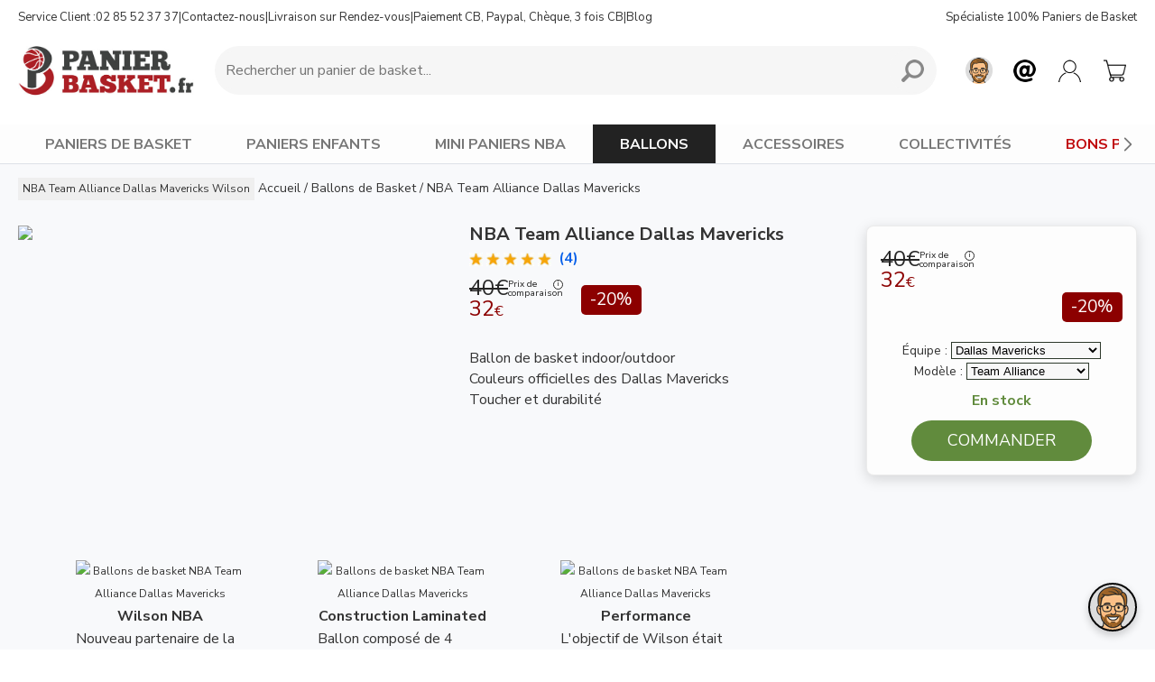

--- FILE ---
content_type: text/html; charset=iso-8859-1
request_url: https://www.panierbasket.fr/nba-team-alliance-dallas-mavericks-wilson_p4308.html
body_size: 14324
content:
<!DOCTYPE html>
<html lang="fr-FR" prefix="og: http://ogp.me/ns#">
<head>
<meta http-equiv="Content-Type" content="text/html;charset=iso-8859-1" />
<meta charset="iso-8859-1" />
<title>&#9655; Ballon de Basket polyvalent NBA Wilson Dallas Mavericks indoor outdoor</title>
<meta name="description" content="NBA Team Alliance Dallas Mavericks Wilson - 
	Ballon de basket indoor/outdoor&nbsp;Couleurs officielles des&nbsp;Dallas Mavericks
	Toucher et..." />
<meta name="robots" content="index, follow, max-snippet:-1" />
<meta property="og:locale" content="fr_FR" />
<meta property="og:site_name" content="PanierBasket.fr" />
<meta property="og:type" content="product" />
<meta property="og:title" content="Ballon de Basket polyvalent NBA Wilson Dallas Mavericks indoor outdoor" />
<meta property="og:description" content="NBA Team Alliance Dallas Mavericks Wilson - 
	Ballon de basket indoor/outdoor&nbsp;Couleurs officielles des&nbsp;Dallas Mavericks
	Toucher et..." />
<meta property="og:url" content="https://www.panierbasket.fr/nba-team-alliance-dallas-mavericks-wilson_p4308.html" />
<meta property="product:availability" content="instock" />
<meta property="product:brand" content="Wilson" />
<meta property="product:condition" content="new" />
<meta property="product:ean" content="0097512794831" />
<meta property="product:sale_price:amout" content="32.00" />
<meta property="product:sale_price:currency" content="EUR" />
<meta property="product:retailer_category" content="Ballons de basket" />
<meta property="product:retailer_title" content="panierbasket.fr" />
<meta property="product:category" content="Ballons de basket" />
<meta property="og:image" content="https://www.panierbasket.fr/images/produits/zoom/wtb31xbdl-0-7-dal-0-07-nba-team-alliance-bskt-official-dal-mavericks-br.jpg" />
<meta property="og:image" content="https://www.panierbasket.fr/images/produits/zoom/wtb31xbdl-1-7-dal-1-07-nba-team-alliance-bskt-official-dal-mavericks-br.jpg" />
<meta property="og:image" content="https://www.panierbasket.fr/images/produits/zoom/wtb31xbdl-2-7-dal-2-07-nba-team-alliance-bskt-official-dal-mavericks-br.jpg" />
<meta property="og:image" content="https://www.panierbasket.fr/images/produits/zoom/wtb31xbdl-3-7-dal-3-07-nba-team-alliance-bskt-official-dal-mavericks-br.jpg" />
<meta property="og:image" content="https://www.panierbasket.fr/images/produits/zoom/wtb31xbdl-4-7-dal-4-07-nba-team-alliance-bskt-official-dal-mavericks-br.jpg" />
<meta property="og:image" content="https://www.panierbasket.fr/images/produits/zoom/wtb31xbdl-5-7-dal-5-07-nba-team-alliance-bskt-official-dal-mavericks-br.jpg" />
<meta property="twitter:image" content="https://www.panierbasket.fr/images/produits/zoom/wtb31xbdl-0-7-dal-0-07-nba-team-alliance-bskt-official-dal-mavericks-br.jpg" />
<meta property="twitter:image" content="https://www.panierbasket.fr/images/produits/zoom/wtb31xbdl-1-7-dal-1-07-nba-team-alliance-bskt-official-dal-mavericks-br.jpg" />
<meta property="twitter:image" content="https://www.panierbasket.fr/images/produits/zoom/wtb31xbdl-2-7-dal-2-07-nba-team-alliance-bskt-official-dal-mavericks-br.jpg" />
<meta property="twitter:image" content="https://www.panierbasket.fr/images/produits/zoom/wtb31xbdl-3-7-dal-3-07-nba-team-alliance-bskt-official-dal-mavericks-br.jpg" />
<meta property="twitter:image" content="https://www.panierbasket.fr/images/produits/zoom/wtb31xbdl-4-7-dal-4-07-nba-team-alliance-bskt-official-dal-mavericks-br.jpg" />
<meta property="twitter:image" content="https://www.panierbasket.fr/images/produits/zoom/wtb31xbdl-5-7-dal-5-07-nba-team-alliance-bskt-official-dal-mavericks-br.jpg" />

<link rel="shortcut icon" href="https://www.panierbasket.fr/images/favicon.png" type="image/x-icon" />
<meta name="viewport" content="width=device-width, initial-scale=1.0, user-scalable=no">
<meta name="apple-mobile-web-app-capable" content="yes" />
<meta name="format-detection" content="telephone=no">
<meta name="page-type" content="">

<meta name="google-site-verification" content="9Va5D7sO4MZ5aG9hTP5RTgeWOtwnKRRF0J9uILdrnKI" />
<meta name="facebook-domain-verification" content="hmcklo4mdvptsaixc24uxkc5dtsyj9" />
<meta name="verification" content="3944c909a2212f8068e97897e904de9d" />
<meta name="msvalidate.01" content="BA912B5A5AE3DBB562A00EB77CDA266B" />
<link rel='preconnect' href='https://www.sports82.fr'>

<!-- JSON-LD produit -->
<script type="application/ld+json">
{
  "@context": "https://schema.org",
  "@type": "Product", 
  "name": "Ballon de Basket polyvalent NBA Wilson Dallas Mavericks indoor outdoor",
  "description": "NBA Team Alliance Dallas Mavericks Wilson - 
	Ballon de basket indoor/outdoor&nbsp;Couleurs officielles des&nbsp;Dallas Mavericks
	Toucher et durabilité",
  "sku": "0097512794831",
  "brand": {
    "@type": "Brand",
    "name": "Wilson"
	},
	  "offers": {
		"@type": "Offer",
		"price": "32.00",
		"priceCurrency": "EUR",
		"availability": "https://schema.org/InStock"
	  }
	  ,"aggregateRating": {
		"@type": "AggregateRating",
		"ratingValue": "5",
		"reviewCount": "4"
	  }
}
</script>

<!-- FONT -->
<link rel="preconnect" href="https://fonts.googleapis.com">
<link rel="preconnect" href="https://fonts.gstatic.com" crossorigin>
<link href="https://fonts.googleapis.com/css2?family=Nunito+Sans:ital,opsz,wght@0,6..12,200..1000;1,6..12,200..1000&display=swap" rel="stylesheet">

<!-- JS -->
<script type="text/javascript" src="https://www.panierbasket.fr/js_general/scripts.v2.js?v25.12.08"></script>

<!-- CSS -->
<link rel="stylesheet" href="https://www.panierbasket.fr/styles_v2.php?dev=1&v25.12.08">

<base href="https://www.panierbasket.fr/" />

<link rel="preload" as="image" href="https://www.sports82.fr/images/produits/zoom/wtb31xbdl-0-7-dal-0-07-nba-team-alliance-bskt-official-dal-mavericks-br.jpg" />
<link rel="preload" as="image" href="https://www.sports82.fr/images/produits/zoom/wtb31xbdl-1-7-dal-1-07-nba-team-alliance-bskt-official-dal-mavericks-br.jpg" />
<link rel="preload" as="image" href="https://www.sports82.fr/images/produits/zoom/wtb31xbdl-2-7-dal-2-07-nba-team-alliance-bskt-official-dal-mavericks-br.jpg" />
<link rel="preload" as="image" href="https://www.sports82.fr/images/produits/zoom/wtb31xbdl-3-7-dal-3-07-nba-team-alliance-bskt-official-dal-mavericks-br.jpg" />
<link rel="preload" as="image" href="https://www.sports82.fr/images/produits/zoom/wtb31xbdl-4-7-dal-4-07-nba-team-alliance-bskt-official-dal-mavericks-br.jpg" />
<link rel="preload" as="image" href="https://www.sports82.fr/images/produits/zoom/wtb31xbdl-5-7-dal-5-07-nba-team-alliance-bskt-official-dal-mavericks-br.jpg" />



<link rel="canonical" href="https://www.panierbasket.fr/nba-team-alliance-dallas-mavericks-wilson_p4308.html" />
<!--  -->

<!-- Global site tag (gtag.js) - Google Analytics -->
<script async src="https://www.googletagmanager.com/gtag/js?id=AW-945206531"></script>
<script>
  window.dataLayer = window.dataLayer || [];
  function gtag(){dataLayer.push(arguments);}
	gtag('consent', 'default', {
	  'ad_storage': 'denied',
	  'ad_user_data': 'denied',
	  'ad_personalization': 'denied',
	  'analytics_storage': 'denied',
	  'wait_for_update': 500,
	});
  	gtag('js', new Date());
 	gtag('config', 'AW-945206531');
</script>

<script type="text/javascript">
    (function(c,l,a,r,i,t,y){
        c[a]=c[a]||function(){(c[a].q=c[a].q||[]).push(arguments)};
        t=l.createElement(r);t.async=1;t.src="https://www.clarity.ms/tag/"+i;
        y=l.getElementsByTagName(r)[0];y.parentNode.insertBefore(t,y);
    })(window, document, "clarity", "script", "rkfb6ya5l2");
</script>

</head>
<body >

<script>
(function() {
  // Fonction pour initialiser Google Tag Manager
  function initializeGTM() {
    window.dataLayer = window.dataLayer || [];
    function gtag() { dataLayer.push(arguments); }

    gtag('consent', 'update', {
      ad_user_data: 'granted',
      ad_personalization: 'granted',
      ad_storage: 'granted',
      analytics_storage: 'granted'
    });

    // Vérifie si le script GTM est déjà chargé
    if (!document.querySelector('script[src*="googletagmanager.com/gtag/js"]')) {
      var gtagScript = document.createElement('script');
      gtagScript.async = true;
      gtagScript.src = 'https://www.googletagmanager.com/gtag/js?id=AW-945206531';
      var firstScript = document.getElementsByTagName('script')[0];
      firstScript.parentNode.insertBefore(gtagScript, firstScript);
    }
  }

  // Fonction pour vérifier et gérer le consentement
  function checkAndHandleConsent() {
    try {
      if (localStorage.getItem("consentGranted") === "true") {
        initializeGTM();
        return;
      }

      localStorage.setItem("consentGranted", "true");
      initializeGTM();
    } catch (e) {
      console.error("Erreur avec localStorage: ", e);
      // Gérer le cas où localStorage n'est pas disponible
      // Vous pourriez choisir d'initialiser GTM ou non selon votre politique de confidentialité
    }
  }

  // Délai pour vérifier le consentement
  setTimeout(checkAndHandleConsent, 1000);
})();
</script>




<a name="haut" id="haut"></a>

<header>

<!-- <div id="header-code-promo"></div> -->
<!-- <div id="header-black-friday"></div> -->
<!-- <div id="header-marketing">&#128680; Livré avant Noël mais ne tardez pas &agrave; commander ! &#127876;</div> -->

        <div id="header-2" class="header-2-fixed">

            <!-- <div id="fin_promo_header"><b>Promotions</b> jusqu'au lundi 05 janvier</div>

            <script>
            $(document).ready(function() {
                if ($(window).width() <= 800 && (!$('#header-code-promo').length || $('#header-code-promo').is(':empty')))
 {
                    setTimeout(function() {
                        $("#fin_promo_header").fadeIn();
                    }, 2000);

                    setTimeout(function() {
                        $("#fin_promo_header").fadeOut();
                    }, 7000);
                }
            });
            </script> -->

        	<div class="v2-width">

            	<div id="header-2-pre">
                	<div class="support">
                		Service Client : <div class="tel">02 85 52 37 37</div> | <a class="popover-contact">Contactez-nous</a> | <div style="display:inline;" id="header_obf_livraison"></div> | <div style="display:inline;" id="header_obf_paiement"></div> | <a href="blog/">Blog</a>
					</div>
                    <script type='text/javascript'>

					var s="=b!isfg>#mjwsbjtpo/iunm#?Mjwsbjtpo!tvs!Sfoef{.wpvt=0b?";
					m=""; for (i=0; i<s.length; i++) {	if(s.charCodeAt(i) == 28){	  m+= '&';} else if (s.charCodeAt(i) == 23) {	  m+= '!';} else {	  m+=String.fromCharCode(s.charCodeAt(i)-1);	}}
					document.getElementById('header_obf_livraison').innerHTML = m;

					var s="=b!isfg>#qbjfnfou.tfdvsjtf/iunm#?Qbjfnfou!DC-!Qbzqbm-!Di\'$343<rvf-!4!gpjt!DC=0b?";
					m=""; for (i=0; i<s.length; i++) {	if(s.charCodeAt(i) == 28){	  m+= '&';} else if (s.charCodeAt(i) == 23) {	  m+= '!';} else {	  m+=String.fromCharCode(s.charCodeAt(i)-1);	}}
					document.getElementById('header_obf_paiement').innerHTML = m;
					</script>


                	<div class="slogan">Spécialiste 100% Paniers de Basket</div>
                </div>


        		<div id="header-2-mobile-menu">
                    <button id="mobile-menu-button" aria-label="Menu mobile">
                        <img src="images/header-mobile-menu-black.png" class="menu-icon">
                    </button>

                    <div id="mobile-menu"></div>

                    <div id="mobile-menu-overlay"></div>
                    <div id="mobile-menu-close">&times;</div>


                </div>

                <div id="header-2-left">
                	<a href="/"><img src="images/logo.jpg" border="0" alt="Panier de Basket" loading="lazy"></a>
				</div>

                <div id="header-2-center">

                    <form method="get" action="search.php" name="moteur_recherche" itemprop="potentialAction">
                    <div class="search-container">

                            <input type="text" temprop="query-input" name="q" class="search-input" placeholder="Rechercher un panier de basket..." aria-label="Requête de recherche" autocomplete="off" value="">
                            <button type="button" class="clear-button" aria-label="Clear input">&times;</button>
                            <button class="search-button">
                                <img src="images/header-search-black.png" alt="Rechercher un panier de basket">
                            </button>
                    </div>
                    </form>

                    <div id="search-results">
                        <button id="search-results-close">&times;</button>
                    	<div id="search-results-content"></div>

                    </div>
                    <div id="search-results-overlay"></div>


              	</div>

                <div id="header-2-right">
                	<div class="circle ia open-chat" data-idchat="1" data-welcome="1" data-quickbutton="1"></div>
                    <div class="circle support popover-contact"></div>
                    <a href="compte-client.php" class="circle account"></a>
                    <a href="caddie.php" class="circle cart"><div id="cart-badge" class="badge"></div></a>
                </div>

            </div>

        </div>

        <div id="header-2-desktop" class="menu-categories">

        	<div class="v2-width">

                <div id="header-2-desktop-menu-fixe">
                    <div class="item "><a href="panier-de-basket/" class="drop ">PANIERS DE BASKET</a></div>
                    <div class="item "><a href="panier-de-basket-enfant/" class="drop">PANIERS ENFANTS</a></div>
                    <div class="item "><a href="mini-panier-de-basket/" class="drop">MINI PANIERS NBA</a></div>
                    <div class="item selected"><a href="ballon-de-basket/" class="drop">BALLONS</a></div>
                    <div class="item "><a href="cercle-filet-basket/" class="drop">ACCESSOIRES</a></div>
                    <div class="item "><a href="panier-basket-collectivite/" class="drop">COLLECTIVITÉS</a></div>
                    <div class="item deals "><a href="panier-de-basket-pas-cher/" class="drop">BONS PLANS</a></div>

                </div>

            </div>

        </div>

        <div id="desktop-menu">
        	<button id="desktop-menu-close">&times;</button>
            <div id="desktop-menu-content"></div>
        </div>

        <div id="desktop-menu-overlay"></div>



</header>



<main>
  <!-- Facebook Pixel Code -->
<script>
//$(document).ready(function() {

	//setTimeout(function(){

	  !function(f,b,e,v,n,t,s)
	  {if(f.fbq)return;n=f.fbq=function(){n.callMethod?
	  n.callMethod.apply(n,arguments):n.queue.push(arguments)};
	  if(!f._fbq)f._fbq=n;n.push=n;n.loaded=!0;n.version='2.0';
	  n.queue=[];t=b.createElement(e);t.async=!0;
	  t.src=v;s=b.getElementsByTagName(e)[0];
	  s.parentNode.insertBefore(t,s)}(window, document,'script',
	  'https://connect.facebook.net/en_US/fbevents.js');
	  fbq('init', '786280251478969');
	  fbq('track', 'PageView');


	//}, 3000);

//});

</script>

	<div id="conteneur">
  		<div class="v2-width">
        	<script src="https://www.panierbasket.fr/slick/slick.js" type="text/javascript"></script>
<link rel="stylesheet" type="text/css" href="https://www.panierbasket.fr/slick/slick.css">
<link rel="stylesheet" type="text/css" href="https://www.panierbasket.fr/slick/slick-theme.css">

<script src="https://www.panierbasket.fr/slick/slick.js"></script>

<script src="https://www.panierbasket.fr/js_general/jquery.fancybox.min.js"></script>
<link rel="stylesheet" href="https://www.panierbasket.fr/js_general/jquery.fancybox.min.css" />


<script>
$(document).ready(function() {

	// SUPPRIMER STYLE EN DUR DU CODE PROMO
	$('.prix_code_promo').removeAttr('style');

	if(window.matchMedia("(min-width: 900px)").matches) {
		$(".prix_public_promo").hide();
		$(".prix_public_promo").delay(2000).fadeIn(2200);

		$(".reservation").hide();
		$(".reservation").delay(2000).fadeIn(2200);
	}


	//$("#prix_promo").hide();
    //$("#prix_promo").delay(2000).fadeIn(2200);

	if(window.matchMedia("(max-width: 468px)").matches) {
		//$('html, body').animate({ scrollTop: $('h2').offset().top - 75}, 50);
	}

	$(window).on('load', function () {
		// Vérifie si la page a été chargée via un retour arrière
		if (performance.navigation.type === 2) { // 2 correspond à "back_forward"
			console.log("Chargement via retour arrière détecté. Aucun scroll n'est effectué.");
			return; // Ne fait rien si c'est un retour arrière
		}

		// Vérifie si la hauteur de la fenêtre est inférieure à 800 pixels
		if (window.matchMedia("(max-width: 800px)").matches) {
			// Sélection de l'élément cible
			var targetElement = $('#h2-produit'); // Remplace 'h2-produit' par l'ID ou la classe de ton élément

			// Scroll directement vers l'élément si celui-ci existe
			if (targetElement.length) {
				var additionalOffset = 0;

				// Vérifie si #header-2 a la classe .header-2-fixed
				var headerElement = $('#header-2');
				if (headerElement.length && headerElement.hasClass('header-2-fixed')) {
					additionalOffset = headerElement.outerHeight(); // Calcule la hauteur de #header-2
				}

				$('html, body').animate({
					scrollTop: targetElement.offset().top - additionalOffset - 10
				}, 10); // Délai 10 ms pour une animation instantanée
			}
		}
	});

});



</script>

<div id="back-to-top" class="back-to-top-produit"></div>

<div id="produit-v2">

    <div id="centre" itemscope itemtype="http://schema.org/Product">
    <meta itemprop="itemCondition" itemtype="http://schema.org/OfferItemCondition" content="http://schema.org/NewCondition" />
        <h1 id="h1-produit">NBA Team Alliance Dallas Mavericks <span id="nom_marque">Wilson</span></h1>

        <div id="arbo">
            <div itemscope itemtype="https://schema.org/BreadcrumbList"><div class="link" itemprop="itemListElement" itemscope itemtype="https://schema.org/ListItem"><a itemtype="https://schema.org/Thing" itemprop="item" href="https://www.panierbasket.fr" itemprop="url"><span itemprop="name">Accueil</span></a><meta itemprop="position" content="1" /> /</div><div class="link" itemprop="itemListElement" itemscope itemtype="https://schema.org/ListItem"> <a href="https://www.panierbasket.fr/ballon-de-basket/" itemtype="https://schema.org/Thing" itemprop="item" class="arbo_link"><span itemprop="name">Ballons de Basket</span></a><meta itemprop="position" content="2" /> /</div><div class="link" itemprop="itemListElement" itemscope itemtype="https://schema.org/ListItem"> <a href="https://www.panierbasket.fr/nba-team-alliance-dallas-mavericks-wilson_p4308.html" itemtype="https://schema.org/Thing" itemprop="item" class="arbo_link desactive"><span itemprop="name">NBA Team Alliance Dallas Mavericks</span></a><meta itemprop="position" content="3" /></div></div>
        </div>

        <div>
            <div id="produit-gauche">

                 <div id="banniere-marketing">
                    
                </div>

                <!-- DEFAUT -->
                <div id="images_desktop_v2">


                    <!-- Image statique pour chargement rapide -->
                    <div id="mainImageStatic" style="position:relative;">
                        <img src="https://www.sports82.fr/images/produits/zoom/wtb31xbdl-0-7-dal-0-07-nba-team-alliance-bskt-official-dal-mavericks-br.jpg" loading="lazy"/>
                    </div>

                    <div id="mainImage" style="position:relative;display:none;">
                        <a data-src="https://www.sports82.fr/images/produits/zoom/wtb31xbdl-0-7-dal-0-07-nba-team-alliance-bskt-official-dal-mavericks-br.jpg" data-fancybox="galleryDesktop"><img src="https://www.sports82.fr/images/produits/zoom/wtb31xbdl-0-7-dal-0-07-nba-team-alliance-bskt-official-dal-mavericks-br.jpg"/></a>
                        <a data-src="https://www.sports82.fr/images/produits/zoom/wtb31xbdl-1-7-dal-1-07-nba-team-alliance-bskt-official-dal-mavericks-br.jpg" data-fancybox="galleryDesktop"><img src="https://www.sports82.fr/images/produits/zoom/wtb31xbdl-1-7-dal-1-07-nba-team-alliance-bskt-official-dal-mavericks-br.jpg"/></a>
                        <a data-src="https://www.sports82.fr/images/produits/zoom/wtb31xbdl-2-7-dal-2-07-nba-team-alliance-bskt-official-dal-mavericks-br.jpg" data-fancybox="galleryDesktop"><img src="https://www.sports82.fr/images/produits/zoom/wtb31xbdl-2-7-dal-2-07-nba-team-alliance-bskt-official-dal-mavericks-br.jpg"/></a>
                        <a data-src="https://www.sports82.fr/images/produits/zoom/wtb31xbdl-3-7-dal-3-07-nba-team-alliance-bskt-official-dal-mavericks-br.jpg" data-fancybox="galleryDesktop"><img src="https://www.sports82.fr/images/produits/zoom/wtb31xbdl-3-7-dal-3-07-nba-team-alliance-bskt-official-dal-mavericks-br.jpg"/></a>
                        <a data-src="https://www.sports82.fr/images/produits/zoom/wtb31xbdl-4-7-dal-4-07-nba-team-alliance-bskt-official-dal-mavericks-br.jpg" data-fancybox="galleryDesktop"><img src="https://www.sports82.fr/images/produits/zoom/wtb31xbdl-4-7-dal-4-07-nba-team-alliance-bskt-official-dal-mavericks-br.jpg"/></a>
                        <a data-src="https://www.sports82.fr/images/produits/zoom/wtb31xbdl-5-7-dal-5-07-nba-team-alliance-bskt-official-dal-mavericks-br.jpg" data-fancybox="galleryDesktop"><img src="https://www.sports82.fr/images/produits/zoom/wtb31xbdl-5-7-dal-5-07-nba-team-alliance-bskt-official-dal-mavericks-br.jpg"/></a>
                    </div>

                    <div id="thumbnails" style="margin-top: 20px;display:none;">
                        <img src="https://www.sports82.fr/images/produits/liste_200/wtb31xbdl-0-7-dal-0-07-nba-team-alliance-bskt-official-dal-mavericks-br.jpg" width="200" data-large="https://www.sports82.fr/images/produits/zoom/wtb31xbdl-0-7-dal-0-07-nba-team-alliance-bskt-official-dal-mavericks-br.jpg"/>
                        <img src="https://www.sports82.fr/images/produits/liste_200/wtb31xbdl-1-7-dal-1-07-nba-team-alliance-bskt-official-dal-mavericks-br.jpg" width="200" data-large="https://www.sports82.fr/images/produits/zoom/wtb31xbdl-1-7-dal-1-07-nba-team-alliance-bskt-official-dal-mavericks-br.jpg"/>
                        <img src="https://www.sports82.fr/images/produits/liste_200/wtb31xbdl-2-7-dal-2-07-nba-team-alliance-bskt-official-dal-mavericks-br.jpg" width="200" data-large="https://www.sports82.fr/images/produits/zoom/wtb31xbdl-2-7-dal-2-07-nba-team-alliance-bskt-official-dal-mavericks-br.jpg"/>
                        <img src="https://www.sports82.fr/images/produits/liste_200/wtb31xbdl-3-7-dal-3-07-nba-team-alliance-bskt-official-dal-mavericks-br.jpg" width="200" data-large="https://www.sports82.fr/images/produits/zoom/wtb31xbdl-3-7-dal-3-07-nba-team-alliance-bskt-official-dal-mavericks-br.jpg"/>
                        <img src="https://www.sports82.fr/images/produits/liste_200/wtb31xbdl-4-7-dal-4-07-nba-team-alliance-bskt-official-dal-mavericks-br.jpg" width="200" data-large="https://www.sports82.fr/images/produits/zoom/wtb31xbdl-4-7-dal-4-07-nba-team-alliance-bskt-official-dal-mavericks-br.jpg"/>
                        <img src="https://www.sports82.fr/images/produits/liste_200/wtb31xbdl-5-7-dal-5-07-nba-team-alliance-bskt-official-dal-mavericks-br.jpg" width="200" data-large="https://www.sports82.fr/images/produits/zoom/wtb31xbdl-5-7-dal-5-07-nba-team-alliance-bskt-official-dal-mavericks-br.jpg"/>
                    </div>

                        <link itemprop="image" href="https://www.sports82.fr/images/produits/zoom/wtb31xbdl-0-7-dal-0-07-nba-team-alliance-bskt-official-dal-mavericks-br.jpg" />
                        <link itemprop="image" href="https://www.sports82.fr/images/produits/zoom/wtb31xbdl-1-7-dal-1-07-nba-team-alliance-bskt-official-dal-mavericks-br.jpg" />
                        <link itemprop="image" href="https://www.sports82.fr/images/produits/zoom/wtb31xbdl-2-7-dal-2-07-nba-team-alliance-bskt-official-dal-mavericks-br.jpg" />
                        <link itemprop="image" href="https://www.sports82.fr/images/produits/zoom/wtb31xbdl-3-7-dal-3-07-nba-team-alliance-bskt-official-dal-mavericks-br.jpg" />
                        <link itemprop="image" href="https://www.sports82.fr/images/produits/zoom/wtb31xbdl-4-7-dal-4-07-nba-team-alliance-bskt-official-dal-mavericks-br.jpg" />
                        <link itemprop="image" href="https://www.sports82.fr/images/produits/zoom/wtb31xbdl-5-7-dal-5-07-nba-team-alliance-bskt-official-dal-mavericks-br.jpg" />
					

                </div>

				<script>
                $(document).ready(function() {

                    // SLICK + FANCYBOX
                    async function loadAndSetupSlick() {
                        await import('https://www.panierbasket.fr/slick/slick.js');

                        // Masquer l'image statique après chargement de Slick
                        $('#mainImageStatic').hide();
                        $('#mainImage').show(); // Montrer l'image Slick

                        // Vérification si le conteneur principal d'images existe et a plus d'une image
                        if ($('#mainImage').children().length >= 1) {
                            $('#mainImage').slick({
                                slidesToShow: 1,
                                slidesToScroll: 1,
                                arrows: true,
                                fade: true,
                                asNavFor: '#thumbnails',
                                lazyLoad: 'progressive'
                            }).on('setPosition', function(event, slick) {
                                setTimeout(function() {
                                    if ($('[data-fancybox="galleryDesktop"]').length > 0) {
                                        $('[data-fancybox="galleryDesktop"]').fancybox({
                                            loop: true,
                                            buttons: ["close"],
                                            hash: false,
                                            afterShow: function(instance, current) {
                                                var currentIndex = current.index;
                                                if ($('#mainImage').length > 0) {
                                                    $('#mainImage').slick('slickGoTo', currentIndex);
                                                }
                                            }
                                        });
                                    }
                                }, 100); // Délai de 100ms
                            });

                            // Initialisation de Slick pour les miniatures
                            var numberOfSlides = $('#thumbnails').children().length;

                            if (numberOfSlides > 1) {
                                $('#thumbnails').show(); // Montrer les miniatures

                                $('#thumbnails').slick({
                                    slidesToShow: 3,
                                    slidesToScroll: 1,
                                    asNavFor: '#mainImage', // Synchronisation avec l'image principale
                                    dots: false,
                                    arrows: false,
                                    centerMode: true,
                                    focusOnSelect: true,
                                    lazyLoad: 'progressive'
                                });
                            } else {
                                $('#thumbnails').hide(); // Masquer si une seule miniature
                            }

                            $('#mainImage').slick('setPosition');
                        } else {
                            // Si une seule image, afficher l'image statique et masquer Slick
                            $('#mainImageStatic').show();

							if ($('#mainImageStatic').length === 0) {
								$('#mainImage').show();
							}
							else
							{
								$('#mainImage').hide();
							}

                            $('#thumbnails').hide(); // Masquer également les miniatures
                        }
                    }

                    // Charger Slick après que la page soit entièrement chargée pour éviter d'affecter le LCP
                    $(window).on('load', function() {
                        loadAndSetupSlick().catch(error => console.error('Error loading Slick:', error));
                    });

                    // Observer les changements dans le DOM
                    function observeDOMChanges() {
                        var targetNode = document.getElementById('images_desktop_v2');
                        if (targetNode) {
                            var observer = new MutationObserver(function(mutations) {
                                mutations.forEach(function(mutation) {
                                    if (mutation.type === 'childList' && $('#mainImage').length > 0) {
                                        loadAndSetupSlick().catch(error => console.error('Error reloading Slick:', error));

                                    }
                                });
                            });

                            var config = { childList: true, subtree: true };
                            observer.observe(targetNode, config);
                        }
                    }

                    observeDOMChanges();
                });
                </script>


            </div>


                   	<form action="caddie-add.php" method="get" name="ajouter">
        <div id="produit-droite">

           

            <div id="bloc-commande">

                <div id="commande" itemprop="offers" itemscope itemtype="http://schema.org/Offer">
                    <input name="a" id="a" type="hidden" value="ajo">

                          <div itemprop="shippingDetails" itemtype="https://schema.org/OfferShippingDetails" itemscope>
                            	<div itemprop="shippingRate" itemtype="https://schema.org/MonetaryAmount" itemscope>
                                	<meta itemprop="value" content="0" />
                               		<meta itemprop="currency" content="EUR" />
                                </div>
                                <div itemprop="shippingDestination" itemtype="https://schema.org/DefinedRegion" itemscope>
                                	<meta itemprop="addressCountry" content="FR" />
                                 </div>
                                 <div itemprop="deliveryTime" itemtype="https://schema.org/ShippingDeliveryTime" itemscope>
                                 	<div itemprop="handlingTime" itemtype="https://schema.org/QuantitativeValue" itemscope>
                                          <meta itemprop="minValue" content="0" />
                                          <meta itemprop="maxValue" content="1" />
                                          <meta itemprop="unitCode" content="DAY" />
                                  	</div>
                                    <div itemprop="transitTime" itemtype="https://schema.org/QuantitativeValue" itemscope>
                                          <meta itemprop="minValue" content="1" />
                                          <meta itemprop="maxValue" content="3" />
                                          <meta itemprop="unitCode" content="DAY" />
                                    </div>
                            	</div>
                        	</div>

                    <div id="prix_p" data-m="63" data-c="1"  class="prix_p">
                    	<div class="pr-datas" data-pc="Prix conseillé par le fournisseur" data-pvp="40.00" data-pv="32.00"></div>
                        
															<div class="pv2-tooltip">Prix conseillé par le fournisseur</div>
														  	<div class="pv2-details">
																<div class="pv2-old-price">
															  		<div class="pv2-strike">40€</div>
															  		<div class="pv2-compare">Prix de<br />comparaison</div>
																</div>
																<div class="pv2-current">32<span class="pv2-euro">€</span></div>
														  	</div>

														<div class="pv2-remise-wrapper">
																<div class="pv2-code"></div>
																<div class="pv2-remise">-20%</div>
														 	</div>
                        <input type="hidden" id="prix_r1" value="32">
                        <link itemprop="priceCurrency" content="EUR" />
                        <link itemprop="price" content="32.00" />
                        <link itemprop="priceValidUntil" content="2027-01-05T03:38:01+01:00" />
                        <link itemprop="availability" href="http://schema.org/InStock" /></span>
                        
                        <div id="produit-code-promo"></div>
        			</div>

                    

                    <div id="liste_references">
                        Équipe : <select name="gr" id="gr" class="champtexte selection-reference" onChange="location = this.options[this.selectedIndex].value;"><option value='produit_3.php?id_produit=4221'  >Atlanta Hawks</option><option value='produit_3.php?id_produit=4222'  >Boston Celtics</option><option value='produit_3.php?id_produit=4307'  >Brooklyn Nets</option><option value='produit_3.php?id_produit=4227'  >Chicago Bulls</option><option value='produit_3.php?id_produit=4308' selected >Dallas Mavericks</option><option value='produit_3.php?id_produit=4309'  >Denver Nuggets</option><option value='produit_3.php?id_produit=4229'  >Detroit Pistons</option><option value='produit_3.php?id_produit=4230'  >Golden State Warriors</option><option value='produit_3.php?id_produit=4310'  >Houston Rockets</option><option value='produit_3.php?id_produit=4231'  >Indiana Pacers</option><option value='produit_3.php?id_produit=4223'  >Los Angeles Clippers</option><option value='produit_3.php?id_produit=4158'  >Los Angeles Lakers</option><option value='produit_3.php?id_produit=4311'  >Memphis Grizzlies</option><option value='produit_3.php?id_produit=4262'  >Miami Heat</option><option value='produit_3.php?id_produit=4224'  >Milwaukee Bucks</option><option value='produit_3.php?id_produit=4312'  >Minnesota Timberwolves</option><option value='produit_3.php?id_produit=4306'  >New Orleans Pelicans</option><option value='produit_3.php?id_produit=4313'  >New York Knicks</option><option value='produit_3.php?id_produit=4314'  >Oklahoma City Thunder</option><option value='produit_3.php?id_produit=4315'  >Orlando Magic</option><option value='produit_3.php?id_produit=4316'  >Philadephia 76ERS</option><option value='produit_3.php?id_produit=4263'  >Phoenix Suns</option><option value='produit_3.php?id_produit=4317'  >Portland Trailblazers</option><option value='produit_3.php?id_produit=4264'  >Sacramento Kings</option><option value='produit_3.php?id_produit=4265'  >San Antonio Spurs</option><option value='produit_3.php?id_produit=4318'  >Toronto Raptors</option><option value='produit_3.php?id_produit=4714'  >Utah Jazz</option><option value='produit_3.php?id_produit=4319'  >Utah Jazz</option><option value='produit_3.php?id_produit=4266'  >Washington Wizards</option></select><br/>Modèle : <select name="gr" id="gr" class="champtexte selection-reference" onChange="location = this.options[this.selectedIndex].value;"><option value='produit_3.php?id_produit=4238'  >Balle rebondissante</option><option value='produit_3.php?id_produit=4308' selected >Team Alliance</option><option value='produit_3.php?id_produit=5329'  >Team Premiere</option><option value='produit_3.php?id_produit=4182'  >Team Tribute</option><option value='produit_3.php?id_produit=4726'  >Tribute Mini</option><option value='produit_3.php?id_produit=5317'  >Tribute Solid</option></select><br/><input name="r" id="r" type="hidden" value="17980">
                    </div>


                    <div id="disponibilite">
                        <b class="delai"><div class="stock">En stock</div></b>
                        <div class="mkt_stock"></div>
                        
                        
                        <div id="prix_promo"></div>
						
                    </div>

                    <div id="qte"><input name="q" id="q" type="hidden" value="1" size="2"></div>
                    <div id="bt"><button type='button' title='Ajouter au panier' class='bt-commander gotoCartProduct' data-r='17980' data-p='4308'>Commander</button></div>

                    


                    <div itemprop="hasMerchantReturnPolicy" itemtype="https://schema.org/MerchantReturnPolicy" itemscope>
                      <meta itemprop="applicableCountry" content="FR" />
                      <meta itemprop="returnPolicyCategory" content="https://schema.org/MerchantReturnFiniteReturnWindow" />
                      <meta itemprop="merchantReturnDays" content="14" />
                      <meta itemprop="returnMethod" content="https://schema.org/ReturnByMail" />
                      <meta itemprop="returnFees" content="https://schema.org/ReturnFeesCustomerResponsibility" />
                    </div>

                    <div class="clear"></div>
            	</div>

                

                <div id="bloc-commande-mobile">
                    <!-- <div id="prix_p" data-m="63" data-c="1" class="prix_p_mobile">
                    	<div class="pr-datas" data-pc="Prix conseillé par le fournisseur" data-pvp="40.00" data-pv="32.00"></div>
                        
															<div class="pv2-tooltip">Prix conseillé par le fournisseur</div>
														  	<div class="pv2-details">
																<div class="pv2-old-price">
															  		<div class="pv2-strike">40€</div>
															  		<div class="pv2-compare">Prix de<br />comparaison</div>
																</div>
																<div class="pv2-current">32<span class="pv2-euro">€</span></div>
														  	</div>

														<div class="pv2-remise-wrapper">
																<div class="pv2-code"></div>
																<div class="pv2-remise">-20%</div>
														 	</div> 
                    </div> -->
                    <div id="disponibilite_mobile">
                        <div class="delai"><div class="stock">En stock</div></div>
                        <div class="mkt_stock"></div>
                    </div>
                    <!--<div id="prix_promo"></div>-->
                    <div id="bt_mobile"><button type='button' title='Ajouter au panier' class='bt-commander gotoCartProduct' data-r='17980' data-p='4308'>Commander</button></div>
                </div>




<script type="text/javascript">
    var ua = window.navigator.userAgent;
    var msie = ua.indexOf("MSIE");
    var topBottom = 10;

    if(msie > 0) {
        $(document).ready(function(){

            var promoHeader = document.querySelector('#header-code-promo');
            var blackFridayHeader = document.querySelector('#header-black-friday');
            var marketingHeader = document.querySelector('#header-marketing');
            var footer = document.querySelector('#footer-2');
            var bottom = footer.clientHeight+20;

            if (promoHeader && promoHeader.clientHeight > 0) {
                topBottom += promoHeader.clientHeight;
            }
            if (blackFridayHeader && blackFridayHeader.clientHeight > 0) {
                topBottom += blackFridayHeader.clientHeight;
            }
            if (marketingHeader && marketingHeader.clientHeight > 0) {
                topBottom += marketingHeader.clientHeight;
            }

            $("#bloc-commande").sticky({ topSpacing: topBottom, bottomSpacing: bottom, center:true, className:"hey" });
        });

    }
    else
    {
        if(window.matchMedia("(min-width: 900px)").matches) {
            $(document).ready(function(){

                var promoHeader = document.querySelector('#header-code-promo');
                var blackFridayHeader = document.querySelector('#header-black-friday');
                var marketingHeader = document.querySelector('#header-marketing');
                var footer = document.querySelector('#footer-2');
                var bottom = footer.clientHeight+20;

                if (promoHeader && promoHeader.clientHeight > 0) {
                    topBottom += promoHeader.clientHeight;
                }
                if (blackFridayHeader && blackFridayHeader.clientHeight > 0) {
                    topBottom += blackFridayHeader.clientHeight;
                }
                if (marketingHeader && marketingHeader.clientHeight > 0) {
                    topBottom += marketingHeader.clientHeight;
                }

                $("#bloc-commande").sticky({ topSpacing: topBottom, bottomSpacing: bottom, center:true, className:"hey" });
            });

        }
    }
</script>

    		</div>

       	  </div>
        </form>



                <div id="produit-centre">

                    <div id="produit-centre-header">
                        <h2 id="h2-produit">NBA Team Alliance Dallas Mavericks</h2>
                        
                        <div id="avis-clients"><div id="temoignages-header-v2" itemprop="aggregateRating" itemscope itemtype="https://schema.org/AggregateRating"><span itemprop="ratingValue" style="display:none;">5</span><img src="images/etoile.jpg" border="0" width="15" height="15" alt="étoile 1" loading="lazy" style="vertical-align: middle;">&nbsp;<img src="images/etoile.jpg" border="0" width="15" height="15" alt="étoile 2" loading="lazy" style="vertical-align: middle;">&nbsp;<img src="images/etoile.jpg" border="0" width="15" height="15" alt="étoile 3" loading="lazy" style="vertical-align: middle;">&nbsp;<img src="images/etoile.jpg" border="0" width="15" height="15" alt="étoile 4" loading="lazy" style="vertical-align: middle;">&nbsp;<img src="images/etoile.jpg" border="0" width="15" height="15" alt="étoile 5" loading="lazy" style="vertical-align: middle;">&nbsp; <span class="txt">(4)</span><meta itemprop="reviewCount" content="4" /></div></div>
                        <div id="sells"></div>


                        <meta itemprop="name" content="NBA Team Alliance Dallas Mavericks"/>
                        <div itemprop="brand" itemtype="https://schema.org/Brand" itemscope>
                        	<meta itemprop="name" content="Wilson" />
                      	</div>
                        <meta itemprop="category" content="Ballons de basket"/>
                        <meta itemprop="sku" content="17980"/>
                        <meta itemprop="description" content="NBA Team Alliance Dallas Mavericks Wilson - 
	Ballon de basket indoor/outdoor&nbsp;Couleurs officielles des&nbsp;Dallas Mavericks
	Toucher et..."/>
                    </div>

                    <div id="buy-desktop">

    <div id="prix_p" data-m="63" data-c="1"  class="prix_p">
                    	<div class="pr-datas" data-pc="Prix conseillé par le fournisseur" data-pvp="40.00" data-pv="32.00"></div>
                        
															<div class="pv2-tooltip">Prix conseillé par le fournisseur</div>
														  	<div class="pv2-details">
																<div class="pv2-old-price">
															  		<div class="pv2-strike">40€</div>
															  		<div class="pv2-compare">Prix de<br />comparaison</div>
																</div>
																<div class="pv2-current">32<span class="pv2-euro">€</span></div>
														  	</div>

														<div class="pv2-remise-wrapper">
																<div class="pv2-code"></div>
																<div class="pv2-remise">-20%</div>
														 	</div>
                        <input type="hidden" id="prix_r1" value="32">
                        <link itemprop="priceCurrency" content="EUR" />
                        <link itemprop="price" content="32.00" />
                        <link itemprop="availability" href="http://schema.org/InStock" /></span>
                        
                        <div id="produit-code-promo-desktop"></div>

	</div>
    
</div>






                    <div id="description-marketing">
                        <div id="produit-description"><p>
	Ballon de basket indoor/outdoor&nbsp;</p><p>Couleurs officielles des&nbsp;Dallas Mavericks</p><p>
	Toucher et durabilité</p></div>
                        

                        


                    </div>

                </div>

        </div>

        <div id="produit-contenu">

                <!-- IMAGES MOOD -->
                <div id="images_mood">
                </div>


                <!-- DESCRIPTION PRODUIT -->
                <div id="produit-presentation">
<p><br>
<table>
<tbody>
<tr>
	<th width="5%" style="text-align: center; vertical-align: top">
	</th>
	<th width="25%" style="text-align: center; vertical-align:top">
		<p>
			<img loading="lazy" src="https://www.sports82.fr/images/produits_fiches/logo-wilson-nba.jpg" style="font-size: 12px; width: 300px; background-color: initial;" width="400" height="400"  alt="Ballons de basket NBA Team Alliance Dallas Mavericks">
		</p>
		<p>
			<strong><span style="font-size: 16px;">Wilson NBA</span></strong>
		</p>
		<p style="text-align: left;">
			Nouveau partenaire de la NBA depuis 2021, Wilson retrouve la NBA après avoir été partenaire pendant plus de 35 ans jusqu'en 83 et porté la NCAA depuis près de 20 ans. Le plus haut niveau de la conception de ballons de basket au service du jeu
		</p>
	</th>
	<th width="5%" style="text-align: center; vertical-align: top">
	</th>
	<th width="25%" style="text-align: center; vertical-align:top">
		<p>
			<img loading="lazy" src="https://www.sports82.fr/images/produits_fiches/laminated-basketball-construction.jpg" style="font-size: 12px; width: 300px; background-color: initial;" width="396" height="396"  alt="Ballons de basket NBA Team Alliance Dallas Mavericks">
		</p>
		<p>
			<strong><span style="font-size: 16px;">Construction Laminated</span></strong>
		</p>
		<p style="text-align: left;">
			Ballon composé de 4 couches et bénéficiant d'un revêtement en cuir composite adapté à un usage indoor et outdoor. Le ballon offre une très bonne durabilité tout terrain sans concessions sur le grip.
		</p>
	</th>
	<th width="5%" style="text-align: center; vertical-align: top">
	</th>
	<th width="25%" style="text-align: center; vertical-align:top">
		<p>
			<img loading="lazy" src="https://www.sports82.fr/images/produits_fiches/WTB31XBDL_2_7_DAL_2_07_NBA_Team_Alliance_BSKT_Official_DAL_Mavericks_BR.jpeg" style="font-size: 12px; width: 300px; background-color: initial;" width="2000" height="2000"  alt="Ballons de basket NBA Team Alliance Dallas Mavericks">
		</p>
		<p>
			<strong><span style="font-size: 16px;">Performance</span></strong>
		</p>
		<p style="text-align: left;">
			L'objectif de Wilson était de proposer à la fois un ballon "tribute" pour toutes les équipes NBA mais également un ballon polyvalent, pour la salle comme pour le Street avec un bon grip, un toucher agréable mais également une belle résistance dans le temps, pari réussi.
		</p>
	</th>
	<th width="5%" style="text-align: center; vertical-align: top">
	</th>
</tr>
</tbody>
</table>
<br>
<table>
<tbody>
<tr>
	<th width="5%" style="text-align: center; vertical-align: top">
	</th>
	<th width="55%" style="text-align: center; vertical-align:center">
		<table id="fiche-gauche">
		<tbody>
		<tr>
			<td class="td-l" style="text-align: left; vertical-align:center">
				Matière
			</td>
			<td class="td-r" style="text-align: left; vertical-align:center">
		Cuir Composite&nbsp;
			</td>
		</tr>
		<tr>
			<td class="td-l" style="text-align: left; vertical-align:center">
Technologie
			</td>
			<td class="td-r" style="text-align: left; vertical-align:center">
				Laminated Pro-Feel
			</td>
		</tr>
		<tr>
			<td class="td-l" style="text-align: left; vertical-align:center">
				Nombre de couches
			</td>
			<td class="td-r" style="text-align: left; vertical-align:center">
				4
			</td>
		</tr>
		<tr>
			<td class="td-l" style="text-align: left; vertical-align:center">
Vessie
			</td>
			<td class="td-r" style="text-align: left; vertical-align:center">
				Butyle parfaite tenue au gonflage
			</td>
		</tr>
		<tr>
			<td class="td-l" style="text-align: left; vertical-align:center">
				Carcasse
			</td>
			<td class="td-r" style="text-align: left; vertical-align:center">
				Nylon
			</td>
		</tr>
		</tbody>
		</table>
	</th>
	<th width="10%" style="text-align: center; vertical-align: top">
	</th>
	<th width="25%" style="text-align: center; vertical-align:center">
		<p>
			<img loading="lazy" src="https://www.sports82.fr/images/produits_fiches/DMavericks-logo.jpeg" style="font-size: 12px; width: 300px; background-color: initial;" width="1200" height="1200"  alt="Ballons de basket NBA Team Alliance Dallas Mavericks">
		</p>
	</th>
	<th width="5%" style="text-align: center; vertical-align: top">
	</th>
</tr>
</tbody>
</table></p></div>

                <!-- FICHE PRODUIT MARKETING -->

                    <div id="fpm_">


                        <div class="clear"></div>
                    </div>

                <div>

                <!-- VIDEOS -->
                <div id="videos">
                    <a name="videos"></a>

                    <div id="videos_c">
                    </div>
                </div>

                <div id="fiche-technique">
                    <h2 class= "titre">Fiche Technique</h2>


    				<script type="text/javascript">
					$(document).ready(function() {
						// Vérifie si au moins une des colonnes `.picto` contient du contenu
						const hasContent = $('.attribut-tab .picto').filter(function() {
							return $(this).text().trim() !== "" || $(this).children().length > 0;
						}).length > 0;

						// Si au moins une colonne `.picto` a du contenu, ajoute la classe `has-picto`
						if (hasContent) {
							$('.picto').addClass('has-picto');
						}
					});
					</script>

                    <ul>
</ul>
                </div>


                </div>

                <!-- AVIS CLIENTS -->
                <div id="temoignages">
                    <h2 class="titre"><a name="avis_clients"></a>Avis Clients</h2>

                    <div class="temoignage">
                        <span class="nom"><b>Lionel</b></span>
                        <span class="note_etoile"><img src="images/etoile.jpg" border="0" width="15" height="15" alt="étoile 1" loading="lazy" style="vertical-align: middle;">&nbsp;<img src="images/etoile.jpg" border="0" width="15" height="15" alt="étoile 2" loading="lazy" style="vertical-align: middle;">&nbsp;<img src="images/etoile.jpg" border="0" width="15" height="15" alt="étoile 3" loading="lazy" style="vertical-align: middle;">&nbsp;<img src="images/etoile.jpg" border="0" width="15" height="15" alt="étoile 4" loading="lazy" style="vertical-align: middle;">&nbsp;<img src="images/etoile.jpg" border="0" width="15" height="15" alt="étoile 5" loading="lazy" style="vertical-align: middle;">&nbsp;</span>
                        <span class="note">5/5</span>
                        <span class="achat">Achat confirmé</span>
                        <div class="tem-cli">
                            <img src="images/temoignage-quote.gif" width="23" height="16" class="quote" alt="Avis Client Lionel">
                            <p class="contenu" >La classe à Dallas ce ballon ! Merci pour le gonflage du ballon</p>

                        </div>

                        <div class="clear"></div>
                    </div>

                    <div id="temoignages-ajax"></div>

                    <script type="text/javascript">
                    $( document ).ready(function() {
                        $.ajax({
                          url: 'produit_3_temoignages.php',
                          type: 'GET',
                          data: 'id_produit=4308',
                          dataType: 'html',

                          success: function(code_html) {
                              $("#temoignages-ajax").html(code_html);
                          }
                        });

                    });
                    </script>

                    <span class="clear"></span>
                </div>



                <!-- QUESTIONS -->
                <div id="faq">

                     <a name="faq"></a>

                    <h2 class="titre">Vos questions</h2>


                    


                    <div id="ajax_poser_question"></div>

                    <script type="text/javascript">
                    var affichage_questions = 0;
                    $(window).scroll(function() {

                        var top_of_element = $("#ajax_poser_question").offset().top;
                        var bottom_of_element = $("#ajax_poser_question").offset().top + $("#ajax_poser_question").outerHeight();
                        var bottom_of_screen = $(window).scrollTop() + $(window).innerHeight();
                        var top_of_screen = $(window).scrollTop();

                        if ((bottom_of_screen > top_of_element) && (top_of_screen < bottom_of_element) && affichage_questions == 0){

                            affichage_questions = 1;

                            // LOAD FORM
                            $.ajax({
                              url: 'produit_3_question.php',
                              type: 'POST',
                              data: 'id_produit=4308',
                              dataType: 'html',

                              success: function(code_html) {
                                  $("#ajax_poser_question").html(code_html);

                                    grecaptcha.ready(function () {
                                        grecaptcha.execute('6LcP7YIUAAAAAJ-AW15Z5GXJZYAudWfQUMsvy2E6', { action: 'contact' }).then(function (token) {
                                            var recaptchaResponse = document.getElementById('recaptcha');
                                            recaptchaResponse.value = token;
                                        });
                                    });

                              }
                            });

                        }

                    });
                    </script>

                </div>

                <!-- RECOMMANDATIONS -->
                <div id="recommandations"></div>
                <script type="text/javascript">

                var affichage_cross = 0;
                $(window).scroll(function() {

                        var top_of_element = $("#recommandations").offset().top;
                        var bottom_of_element = $("#recommandations").offset().top + $("#recommandations").outerHeight();
                        var bottom_of_screen = $(window).scrollTop() + $(window).innerHeight();
                        var top_of_screen = $(window).scrollTop();

                        if ((bottom_of_screen > top_of_element) && (top_of_screen < bottom_of_element) && affichage_cross == 0){
                            affichage_cross = 1;
                            $.ajax({
                               type: 'POST',
                               url : 'ajax-produit-cross.php?id_produit=4308',
                               success: function (cross) {
                                    $("#recommandations").html(cross);
                                }
                            });

                        }
                });
                </script>




        </div>

    </div>

</div>

  <script type="text/javascript">
    $(document).on('ready', function() {
      $("#cross-selling").slick({
        infinite: true,
        slidesToShow: 4,
        slidesToScroll: 1,

		responsive: [
		{
		  breakpoint: 768,
		  settings: {
			slidesToShow: 3,
		  }
		},
		{
		  breakpoint: 480,
		  settings: {
			slidesToShow: 1,
		  }
		}
	  ]
      });
    });
  </script>



<!-- Code Google de la balise de remarketing -->
<script type="text/javascript">
var google_tag_params = {
ecomm_prodid: '17980',
ecomm_pagetype: 'product',
ecomm_totalvalue: '32.00',
};
</script>

<script type="text/javascript">
var price_teacher_datas = {
	page: 'product',
	product_id : '4308',
	product_reference_id : '17980',
	product_name : 'NBA Team Alliance Dallas Mavericks',
	product_reference_name : '',
	list_price : '40.00',
	price : '32.00',
	brand : 'Wilson',
	category: 'Ballons de basket',
	image: 'https://www.sports82.fr/images/produits/zoom/wtb31xbdl-0-7-dal-0-07-nba-team-alliance-bskt-official-dal-mavericks-br.jpg',
	gtin: '0097512794831',
	in_stock: '1',
};

</script>
<script>
setTimeout(function(){
	fbq('track', 'ViewContent', {
		content_type: 'product',
		content_ids: ['17980'],
		content_name: 'NBA Team Alliance Dallas Mavericks',
	});
}, 4500);
</script>

<script type="text/javascript">
    function updateElementPosition() {
        if (window.matchMedia("(max-width: 900px)").matches) {
            $("#produit-centre-header").insertAfter("#arbo");
        } else {
            $("#produit-centre-header").prependTo("#produit-centre");
        }
    }

    // Appel initial pour vérifier la taille au chargement de la page
    updateElementPosition();

    // Appel lors du redimensionnement de l'écran
    $(window).resize(function() {
        updateElementPosition();
    });
</script>

<script>
/* VIDEO */
(function() {

    var youtube = document.querySelectorAll(".youtube");

    youtube.forEach(function(youtubeElement) {
        // Charger directement l'iframe
        var iframe = document.createElement("iframe");

        iframe.setAttribute("frameborder", "0");
        iframe.setAttribute("allowfullscreen", "true"); // Permettre le plein écran
        iframe.setAttribute("allow", "accelerometer; autoplay; clipboard-write; encrypted-media; gyroscope; picture-in-picture; fullscreen"); // Permettre le plein écran et autres options
        iframe.setAttribute("loading", "lazy");
        iframe.setAttribute("title", "YouTube video player");
        iframe.setAttribute("src", "https://www.youtube.com/embed/" + youtubeElement.dataset.embed + "?rel=0&showinfo=0&mute=1");

        // Ajouter l'iframe au DOM
        youtubeElement.innerHTML = "";
        youtubeElement.appendChild(iframe);
    });

})();
</script>





<script type='text/javascript'>
var ariCExcludePage = true;
</script>

        </div>
        <div class="clear"></div>
    </div>


</main>

<div id="shadowing" onclick="document.getElementById('box_caddie').style.display='none';document.getElementById('shadowing').style.display='none';"></div>

<div id="shadowing_categorie_produit" onclick="document.getElementById('box_categorie_produit').style.display='none';document.getElementById('shadowing_categorie_produit').style.display='none';"></div>

<div id="shadowing_contact" onclick="document.getElementById('box_contact').style.display='none';document.getElementById('shadowing_contact').style.display='none';"></div>

<div id="shadowing_g5ans" onclick="document.getElementById('box_g5ans').style.display='none';document.getElementById('shadowing_g5ans').style.display='none';"></div>


<div id="box_caddie"></div>
<div id="box_categorie_produit"></div>
<div id="box_contact"></div>
<div id="box_g5ans"></div>

<div class="popover popover-75">
	<button class="popover-close">&times;</button>
    <div class="popover-content"></div>
</div>
<div class="popover popover-custom">
	<button class="popover-close">&times;</button>
    <div class="popover-content"></div>
</div>
<div class="popover-overlay"></div>

<footer id="footer-2">

     <div id="support-header">

     	<div class="v2-width">

        	<div id="support-header-content">

                <div class="bloc popover-contact">
                    <div class="image"><img src="images/footer-bloc-contact.png" alt="Contact" width="32" height="32" loading="lazy"/></div>
                    <div class="bloc-message">
                        <div class="titre">Service Client</div>
                        <div class="contenu">02 85 52 37 37 ou par email</div>
                    </div>
                </div>

                <div class="bloc">
                    <div class="image"><img src="images/footer-bloc-securite.png" alt="Sécurité" width="32" height="32" loading="lazy"/></div>
                    <div class="bloc-message">
                        <div class="titre">PAIEMENT SéCURISé</div>
                        <div class="contenu">Paiements par CB, Paypal, chèques, virement, 3xCB...</div>
                    </div>
                </div>

                <div class="bloc">
                    <div class="image"><img src="images/footer-bloc-garantie.png" alt="Garantie" width="32" height="32" loading="lazy"/></div>
                    <div class="bloc-message">
                        <div class="titre">GARANTIE PRIX BAS</div>
                        <div class="contenu">Nous garantissons les prix les plus bas possibles</div>
                    </div>
                </div>


            </div>

        </div>


     </div>

     <div class="v2-width">
        <div id="support">

            <div class="column"><img src="images/logo-footer.jpg" border="0" loading="lazy"></div>

            <div class="column">
                <div class="titre">PanierBasket.fr</div>
                      <div class="line"><a href="contact.php">Contacter le Service Client</a></div>
                      <div class="line"><a href="avis-clients.html">Avis Clients</a> </div>
                      <div class="line"><a href="blog/">Blog</a> </div>
                      <div class="line" id="o_pa"></div>
                      <div class="line" id="o_ma"></div>
                      <div class="line"><a href="politique-cookies.html">Politique de cookies</a></div>
                      <div class="line"><a href="politique-privacy.html">Protection des données</a></div>
                      <div class="line"><a href="mentions-legales.html">Mentions Légales</a></div>
                    <script type='text/javascript'>
					var s="=b!isfg>#qbojfs.cbtlfu.qmbo.tjuf/iunm#?Qmbo!ev!tjuf=0b?";
					m=""; for (i=0; i<s.length; i++) {	if(s.charCodeAt(i) == 28){	  m+= '&';} else if (s.charCodeAt(i) == 23) {	  m+= '!';} else {	  m+=String.fromCharCode(s.charCodeAt(i)-1);	}}
					document.getElementById('o_pa').innerHTML = m;

					var s="=b!isfg>#nbhbtjo.qbojfs.cbtlfu/iunm#?Rvj!Tpnnft.Opvt!@=0b?";
					m=""; for (i=0; i<s.length; i++) {	if(s.charCodeAt(i) == 28){	  m+= '&';} else if (s.charCodeAt(i) == 23) {	  m+= '!';} else {	  m+=String.fromCharCode(s.charCodeAt(i)-1);	}}
					document.getElementById('o_ma').innerHTML = m;

					</script>

            </div>

            <div class="column" style="text-align:left;">
                <div class="titre">Vos commandes</div>
                      <div class="line" id="o2_pa"></div>
                      <div class="line" id="o2_li"></div>
                      <div class="line" id="o2_cg"></div>
                      <div class="line" id="o2_sc"></div>
                      <!-- <div class="open-chat" data-idchat="1" data-welcome="1" >o</div>-->

                    <script type='text/javascript'>
					var s="=b!isfg>#qbjfnfou.tfdvsjtf/iunm#?Qbjfnfou!Têdvsjtê=0b?";
					m=""; for (i=0; i<s.length; i++) {	if(s.charCodeAt(i) == 28){	  m+= '&';} else if (s.charCodeAt(i) == 23) {	  m+= '!';} else {	  m+=String.fromCharCode(s.charCodeAt(i)-1);	}}
					document.getElementById('o2_pa').innerHTML = m;

					var s="=b!isfg>#mjwsbjtpo/iunm#?Mjwsbjtpo=0b?";
					m=""; for (i=0; i<s.length; i++) {	if(s.charCodeAt(i) == 28){	  m+= '&';} else if (s.charCodeAt(i) == 23) {	  m+= '!';} else {	  m+=String.fromCharCode(s.charCodeAt(i)-1);	}}
					document.getElementById('o2_li').innerHTML = m;

					var s="=b!isfg>#dpoejujpot.hfofsbmft.wfouf/qiq#?DHW=0b?";
					m=""; for (i=0; i<s.length; i++) {	if(s.charCodeAt(i) == 28){	  m+= '&';} else if (s.charCodeAt(i) == 23) {	  m+= '!';} else {	  m+=String.fromCharCode(s.charCodeAt(i)-1);	}}
					document.getElementById('o2_cg').innerHTML = m;

					var s="=b!isfg>#tvjwj.dpnnboef/iunm#?Tvjwj!ef!Dpnnboef=0b?";
					m=""; for (i=0; i<s.length; i++) {	if(s.charCodeAt(i) == 28){	  m+= '&';} else if (s.charCodeAt(i) == 23) {	  m+= '!';} else {	  m+=String.fromCharCode(s.charCodeAt(i)-1);	}}
					document.getElementById('o2_sc').innerHTML = m;

                    </script>
            </div>

            <div class="column">
                <div class="titre">Nos Paniers de Basket</div>
                      <div class="line"><a href="panier-de-basket/">Panier de basket</a></div>
                      <div class="line"><a href="panier-de-basket-enfant/">Panier de basket enfant</a></div>
                      <div class="line"><a href="mini-panier-de-basket/">Mini panier de basket</a></div>
                      <div class="line"><a href="panier-de-basket-sur-pied/">Panier de basket sur pied</a></div>
                      <div class="line"><a href="panier-de-basket-mural/">Panier de basket mural</a></div>
                      <div class="line"><a href="panier-de-basket-nba/">Panier de basket NBA</a></div>
					  <div class="line"><a href="panneau-de-basket/">Panneau de basket</a></div>
                      <div class="line"><a href="http://www.meilleurpanier.fr" target="_blank">Meilleurs Paniers de Basket</a></div>
            </div>

            <div class="column">
            	<a href="paiement-securise.html"><img src="images/footer-paiement.jpg" alt="Paiement panier de basket" border="0" loading="lazy"/></a>
            </div>

        </div>

        <div id="copyright">
        &copy; 2009-2026 LB82. Tous droits réservés - panierbasket.fr - SARL LB 82 - 13 Rue Louis Delage 44360 VIGNEUX DE BRETAGNE
        </div>

	</div>

</footer>

<script type="text/javascript">
$(document).ready(function(){

	// LAZY
	$("img").lazyload({
		skip_invisible : false,
		effect : "fadeIn",
		threshold : 600
	});
	$(window).trigger('scroll');

});
</script>

<script>
  (function(i,s,o,g,r,a,m){i['GoogleAnalyticsObject']=r;i[r]=i[r]||function(){
  (i[r].q=i[r].q||[]).push(arguments)},i[r].l=1*new Date();a=s.createElement(o),
  m=s.getElementsByTagName(o)[0];a.async=1;a.src=g;m.parentNode.insertBefore(a,m)
  })(window,document,'script','//www.google-analytics.com/analytics.js','ga');

  ga('create', 'UA-53573792-5', 'auto', {
	  'allowLinker': true,
	  'allowHash' : false,
	  'DomainName': 'none'
  });
  ga('require', 'displayfeatures');
  ga('send', 'pageview');

</script>

<script>
setTimeout(function(){
	(function(w,d,t,r,u){var f,n,i;w[u]=w[u]||[],f=function(){var o={ti:"5489365"};o.q=w[u],w[u]=new UET(o),w[u].push("pageLoad")},n=d.createElement(t),n.src=r,n.async=1,n.onload=n.onreadystatechange=function(){var s=this.readyState;s&&s!=="loaded"&&s!=="complete"||(f(),n.onload=n.onreadystatechange=null)},i=d.getElementsByTagName(t)[0],i.parentNode.insertBefore(n,i)})(window,document,"script","//bat.bing.com/bat.js","uetq");
    }, 2000);
</script>

<script type="text/javascript">
	var price_teacher_id = "dEcyVFBZQ2FNUlB4a1g5UUxxUUxIdz09";

	(function() {
		var pritea = document.createElement('script'); pritea.type = 'text/javascript'; pritea.async = true;
		pritea.src = 'https://priceteacher.com/t/t.js';
		var priteas = document.getElementsByTagName('script')[0]; priteas.parentNode.insertBefore(pritea,priteas);
	  })();
</script>

<script type="text/javascript" src="js_general/chat2.js?v25.05.14"></script>

</body>
</html>
<script>
var cacLbRe = true;
</script>


--- FILE ---
content_type: text/html; charset=UTF-8
request_url: https://www.panierbasket.fr/images/temoignage-quote.gif
body_size: 97
content:
GIF87a  �  ���������������������������������������������������                                             ,       O $�q��<E�<�L��3���ͺ=����A�cr���Ņ�	�2$�A�>�U�$��C�Y�.{��l��%��c#*
 ;

--- FILE ---
content_type: text/html; charset=iso-8859-1
request_url: https://www.panierbasket.fr/produit_3_temoignages.php?id_produit=4308
body_size: 671
content:
                <div class="temoignage">
                    <span class="nom"><b>Lj</b> pour <a href="nba-team-alliance-boston-celtics-wilson_p4222.html">NBA Team Alliance Boston Celtics</a></span>
                    <span class="note_etoile"><img src="images/etoile.jpg" border="0" width="15" height="15" alt="étoile 1" loading="lazy" style="vertical-align: middle;">&nbsp;<img src="images/etoile.jpg" border="0" width="15" height="15" alt="étoile 2" loading="lazy" style="vertical-align: middle;">&nbsp;<img src="images/etoile.jpg" border="0" width="15" height="15" alt="étoile 3" loading="lazy" style="vertical-align: middle;">&nbsp;<img src="images/etoile.jpg" border="0" width="15" height="15" alt="étoile 4" loading="lazy" style="vertical-align: middle;">&nbsp;<img src="images/etoile.jpg" border="0" width="15" height="15" alt="étoile 5" loading="lazy" style="vertical-align: middle;">&nbsp;</span>
                    <span class="note">5/5</span>
                    <span class="achat">Achat confirmé</span>
                    <div class="tem-cli">
                        <img src="images/temoignage-quote.gif" width="23" height="16" class="quote" alt="Avis de Lj">
                        <p class="contenu">Très étonné par la qualité du ballon. La tenue en main est excellente et le ballon semble bien robuste, même pour jouer en extérieur.
Commande ok et livré rapidement.</p>

                    </div>

                    <div class="clear"></div>
                </div>
                <div class="temoignage">
                    <span class="nom"><b>François</b> pour <a href="nba-team-alliance-chicago-bulls-wilson_p4227.html">NBA Team Alliance Chicago Bulls</a></span>
                    <span class="note_etoile"><img src="images/etoile.jpg" border="0" width="15" height="15" alt="étoile 1" loading="lazy" style="vertical-align: middle;">&nbsp;<img src="images/etoile.jpg" border="0" width="15" height="15" alt="étoile 2" loading="lazy" style="vertical-align: middle;">&nbsp;<img src="images/etoile.jpg" border="0" width="15" height="15" alt="étoile 3" loading="lazy" style="vertical-align: middle;">&nbsp;<img src="images/etoile.jpg" border="0" width="15" height="15" alt="étoile 4" loading="lazy" style="vertical-align: middle;">&nbsp;<img src="images/etoile.jpg" border="0" width="15" height="15" alt="étoile 5" loading="lazy" style="vertical-align: middle;">&nbsp;</span>
                    <span class="note">5/5</span>
                    <span class="achat">Achat confirmé</span>
                    <div class="tem-cli">
                        <img src="images/temoignage-quote.gif" width="23" height="16" class="quote" alt="Avis de François">
                        <p class="contenu">Ballon de qualité d'une équipé mythique.
Merci Wilson pour la qualité du ballon et merci ballonbasket.fr pour la livraison et le prix</p>

                    </div>

                    <div class="clear"></div>
                </div>
                <div class="temoignage">
                    <span class="nom"><b>Ben</b> pour <a href="nba-team-alliance-miami-heat-wilson_p4262.html">NBA Team Alliance Miami Heat</a></span>
                    <span class="note_etoile"><img src="images/etoile.jpg" border="0" width="15" height="15" alt="étoile 1" loading="lazy" style="vertical-align: middle;">&nbsp;<img src="images/etoile.jpg" border="0" width="15" height="15" alt="étoile 2" loading="lazy" style="vertical-align: middle;">&nbsp;<img src="images/etoile.jpg" border="0" width="15" height="15" alt="étoile 3" loading="lazy" style="vertical-align: middle;">&nbsp;<img src="images/etoile.jpg" border="0" width="15" height="15" alt="étoile 4" loading="lazy" style="vertical-align: middle;">&nbsp;<img src="images/etoile.jpg" border="0" width="15" height="15" alt="étoile 5" loading="lazy" style="vertical-align: middle;">&nbsp;</span>
                    <span class="note">5/5</span>
                    <span class="achat">Achat confirmé</span>
                    <div class="tem-cli">
                        <img src="images/temoignage-quote.gif" width="23" height="16" class="quote" alt="Avis de Ben">
                        <p class="contenu">J'attendais depuis longtemps des ballons d'équipes de qualité, parceque les ballons caoutchoucs c'est vraiment moyen pour un adulte.
Wilson a frappé un grand coup avec ces ballons Alliance
Livraison toujours nickel</p>

                    </div>

                    <div class="clear"></div>
                </div>



--- FILE ---
content_type: text/html; charset=iso-8859-1
request_url: https://www.panierbasket.fr/ajax-caddie-header.php
body_size: -99
content:
{"cartCount":""}



--- FILE ---
content_type: text/css;charset=UTF-8
request_url: https://www.panierbasket.fr/styles_v2.php?dev=1&v25.12.08
body_size: 68306
content:
@charset "utf-8";
/* https://www.site24x7.com/fr/tools/css-minimiseur.html */

@charset "iso-8859-1";
/* CONTENEUR */

html {
	margin:0;
	padding:0;
}


body {
	font-size: 14px;
	margin: 0;
	padding: 0;
	font-family: Arial, Verdana, Helvetica, sans-serif;
	color: #333333;
	/*background-attachment: fixed;
	background-image: url(images/background-2.jpg);
	background-repeat: no-repeat;
	background-position: center top;	*/
}

p {
	margin-top:0px;	
	margin-bottom:0px;
}

img {
	max-width:100%;	
	height:auto;
}

@media (max-width: 768px), (max-device-width : 768px) and (orientation : portrait){
	body {
		background-color:#FFF;	
	}
	
	img {
	/*max-width:95%;*/
	}
}

a {
	color: #333;	
}

.message {
	color: #C30;
}	

h5 {
	float:left;
	width:30%;	
}

textarea {
	font-family: Arial, Verdana, Helvetica, sans-serif;
}

#contenu {
	width: 1050px;
	overflow: hidden; /* -> 2 */
	margin-left: auto;
	margin-right: auto; /* -> 3 */
	height: auto;
	background-color: #FFF;

}

.content {
	width:100%;
	max-width:	1300px;
	margin-left: auto;
	margin-right: auto;
}

@media (max-width: 1300px)
{
	.content {
		width: calc(100% - 10px);
		padding-left:5px;
		padding-right:5px;
	}
}

.champtexte {
	border: 1px solid #2D392B;
	background-color: #F8F8F8;
	-webkit-appearance: none;
	border-radius: 0;
}

select, select.champtexte {
	border: 1px solid #2D392B;
	background-color: #F8F8F8;
	border-radius: 0;
	-webkit-appearance:menulist;
}
.champtexte_qte {
	-webkit-appearance: none;
	border-radius: 0;

	margin:0;
	padding:0;
	border: 1px solid #2D392B;
	background-color: #F8F8F8;
	text-align: center;
	margin-left: 3px;
	margin-right: 3px;
	width:38px;
	height:38px;
	font-size:16px;
	display:inline;
	vertical-align: middle;

}

.champtexte_p15 {
	border: 1px solid #2D392B;
	background-color: #F8F8F8;
	-webkit-appearance: none;
	padding:10px;
	font-size:18px;
	max-width:calc(100% - 22px);
}

select.champtexte_p15 {
	border: 1px solid #2D392B;
	background-color: #F8F8F8;
	padding:10px;
	font-size:18px;
	max-width:100%;
    -webkit-appearance: none; /* Supprime le style par défaut dans Webkit/Safari */
    appearance: none;
	height:60px;
}
 
#list_pays {
    position: relative;
    display: inline-block;
}

#list_pays:after {
    content: "\0025BC"; /* Icône de flèche vers le bas */
    position: absolute;
    right: 10px; /* Positionne l'icône à 10 pixels du bord droit du conteneur */
    top: 50%;
    transform: translateY(-50%);
    pointer-events: none; /* Assure que la flèche ne bloque pas le clic sur le select */
}



.add_qte {
cursor: pointer;	
margin:0px;
vertical-align: middle;
}

.button {
	height: 25px;
	line-height: 20px;
	color: #666;
	font-size: 11.5px;
	border: 2px solid #CCC;
	padding:0;
	padding-left:5px;
	padding-right:5px;
	cursor: pointer;
		-webkit-appearance: none;


}

.button_validation_commande {
	height: 35px;
	line-height: 30px;
	color: #FFF;
	font-size: 16px;
	border: 2px solid #CCC;
	padding:0;
	padding-left:5px;
	padding-right:5px;
	cursor: pointer;
	background-color: #59B200;
	font-weight: bold;
	-webkit-appearance: none;
}

.button_maj {
	border: 1px solid #333;
	background-color: #333;
	color: #FFF;
	font-weight: bold;
	font-size:10px;
	cursor: pointer;
}


@media (max-width: 768px), (max-device-width : 768px) and (orientation : portrait){
	table {
	width: 98%;
	}
}

h1 {
	font-size:25px;
	width: auto;
	min-height: 25px;
	height:auto;
	line-height:30px;
	text-align: left;
	border-bottom-style: none;
	margin:0;
	padding: 0;
	margin-top: 10px;
	margin-bottom: 10px;
	font-style: normal;
	font-family:  Arial, Verdana, Helvetica, sans-serif;
}

h2 {
	font-size:20px;
	font-weight:bold;
	width: auto;
	min-height: 20px;
	line-height:20px;
	text-align: left;
	border-bottom-style: none;
	margin:0;
	padding: 0;
	margin-top: 20px;
	margin-bottom: 10px;
	font-style: normal;
}

@media (max-width: 768px), (max-device-width : 768px) and (orientation : portrait){
	h1 {
	margin-top: 0px;
	margin-bottom: 15px;
	text-align:center;
	}
}



.clear {
	clear: both;	
}

.text-align-left {
	text-align:left;	
}

/* ARBO */
#arbo {
	font-size: 12px;
	padding-bottom:10px;
	min-height:30px;
	display:inline-block;
	margin-left:5px;
}

@media (max-width: 469px)
{
	#arbo {
		display:none;
		font-size: 12px;
		margin-top:15px;
	}
}

#arbo img {
	margin-top: -5px;	
}

#arbo .arbo_link {
	color: #333333;
}

.link {
	display: inline;	
}

#arbo .desactive {
	text-decoration:none;
}



/* CONTENU */
#centre {
	margin:0;
	/*min-height:500px;*/
	height: auto;
	padding-bottom: 30px;
	text-align:left;
	line-height:23px;
	margin-left:auto;
	margin-right:auto;
	width:100%;
}
#centre-gauche {
	margin-left:10px;
	margin-top:0px;
	min-height:500px;
	height: auto;
	float: left;
	width:75%;
	padding-bottom: 10px;
}
#centre-droite {
	margin-right:10px;
	margin-top:0px;
	min-height:500px;
	height: auto;
	float: right;
	width:75%;
	padding-bottom: 10px;
}

#droite {
	float: right;
	max-width: 260px;
	width: 20%;
	min-height: 500px;
	height: auto;
	border-left-width: 1px;
	border-left-style: solid;
	border-left-color: #F4F4F4;
	padding-left:30px;

}

#gauche {
	float: left;
	max-width: 260px;
	width:20%;
	min-height:500px;
	height: auto;
}

#centre-page {
	margin-left: auto;
	margin-right: auto;
	height: auto;
	padding-bottom: 30px;
	text-align:left;
	line-height:23px;
	margin-left:auto;
	margin-right:auto;
	width:100%;
	max-width: 800px;
}

#centre-page h3 {
	color: #69F;
	font-size: 14px;
	padding:0px;
	background-color:#FFF;
	margin-bottom:3px;
	
}

@media (max-width: 768px), (max-device-width : 768px) and (orientation : portrait){
	#gauche {
		display:none;
	}
	
	#centre-droite {
		width:95%;
	}

	#centre, #centre-page {
		padding-left:5px;
		padding-right:5px;
		width: calc(100% - 10px);
	}
	
	#centre-gauche {
		padding-left:15px;
		padding-right:15px;
		width:95%;
		width: calc(100% - 30px);
	}
	
	#droite {
		float: none;
		max-width: 1500px;
		margin-top:20px;
		padding-left:15px;
		padding-right:15px;
		width:95%;
		width: calc(100% - 30px);
		border: none;
	}
}



/* HEADER */
	#header-message {
		display: flex;
        align-items: center;
 		justify-content: center;
	/*background-color:#AC1F21; /* ROUGE */
	background-color: #D76011; /* ORANGE */
	color: #FFF;
	text-align: center;
	padding: 10px;
	width: calc(100% - 20px);
	/*position:fixed;
		z-index:500;
		top:0;*/
	font-size: 16px;
	}
	
	@media (max-width: 768px), (max-device-width : 768px) and (orientation : portrait)
	{	
		#header-message {
			padding:5px;
			width:calc(100% - 10px);
			/*z-index:16000;*/
			z-index:475;
			top:0;
			font-size:13px;
			position: fixed;
			display:none;

		}
		
		#header-message img {
			display:none;
		}

	}
	
	
	#header-message img {
		height:20px;
		margin-right:5px;	
	}
	
	#header {
		padding:10px;
		padding-bottom:15px;
		padding-top:0px;
		height:auto;
		width:98%;
		max-width:	1280px;
		margin-left: auto;
		margin-right: auto; /* -> 3 */
		background-color:#FFF;
	}
	



	#header #header-pre {
		font-size:11.5px;	
		min-height:20px;
		height:auto;
		line-height:20px;
		margin-bottom:10px;
	}
	
	#header #header-pre #header-pre-left {
		float:left;
		width:75%;
		text-align:left;
	}
	
	#header #header-pre #header-pre-right {
		float:right;
		width:25%;
		text-align:right;
		color:#06528B;
	}
	
	#header #header-pre .tel {
		display:inline;
		color: #003366;
		margin-right: 5px;	
	}
	
	#header #header-pre .garantie {
		color:#AC1F21;
		font-weight: bold;
	}
	
	#header #header-pre a {
		margin-left:5px;
		margin-right:5px;
	}
	
	#header #header-pre a.first {
		margin-left:0px;
	}

	@media all and (max-width: 1300px) {
	#header #header-pre a {
		margin-left:2px;
		margin-right:2px;
	}
	}

	
@media (max-width: 768px), (max-device-width : 768px) and (orientation : portrait){
		#header #header-pre {
			display:none;
		}
	}

	#header #header-left {
		width: 20%;
		float:left;
		text-align:left;
	}
	
	#header #header-center {
		width: 55%;
		float:left;
		text-align:center;
	}
	
	
	#header #header-right {
		width: 25%;
		float:right;
	}
	
	@media all and (max-width: 1300px) {
		#header #header-left {
			width: 20%;
		}
		
		#header #header-center {
			width: 45%;
		}
		
		
		#header #header-right {
			width: 35%;
		}
	}
	
@media (max-width: 768px), (max-device-width : 768px) and (orientation : portrait){
		#header #header-right {
			display:none;
		}
		
		#header #header-left {
			display:none;
		}
		
		#header #header-center {
			display:none;
		}

	}



	#header #logo {
		margin-top:10px;
		display:block;
		width:100%;
		text-align:left;
	}
		
	#header #logo img {
		margin-left: auto;
		margin-right: auto; /* -> 3 */
	}

		
	#header #logo-responsive {
		text-align:center;
		display:none;
	}
	
@media (max-width: 768px), (max-device-width : 768px) and (orientation : portrait){
		#header #logo img {
		}
		
		#header #logo-responsive  {
			display:block;
			float:left;
			width:30%;
		}
	}
		
		
	/* HEADER CENTER */
	#header-center #slogan {
		font-family:  'Keepcal',Arial, Verdana, Helvetica, sans-serif;
		font-size: 17px;
	}
	
@media (max-width: 768px), (max-device-width : 768px) and (orientation : portrait){
		#header-center #slogan {
			font-size: 14px;
			display:none;
		}
	}
		
	#header-center #recherche {
		width: 80%;
		height: 36px;
		text-align: left;
		line-height: 40px;
		margin-top:15px;
		margin-left:auto;
		margin-right:auto;
	}
	
	.moteur-recherche #champ, .moteur-recherche .champ {
		width: 80%;
		width: -webkit-calc(100% - 85px);
    	width: -moz-calc(100% - 85px);
		width: calc(100% - 85px);
		height: 30px;
		line-height:30px;
		vertical-align: middle;
		float: left;
		background-repeat: no-repeat;
		background-position: right;
		border:0;
		font-size:1rem;
		padding:5px;
		border: 5px solid #F4F4F4;
	
	}
	
	.moteur-recherche #champ:focus, .moteur-recherche .champ:focus {
		outline:  none;
	}
	
	.moteur-recherche #boutton {
		cursor: pointer;
		vertical-align: middle;
		text-align:center;
		float: left;
		height:40px;
		width:40px;
		background-color: #707070;
		border: 5px solid #707070;
	}
	
	.moteur-recherche #boutton #search-button {
		height:40px;
		width:40px;
	}

	
	@media all and (max-width: 420px) {
		
		#header-center #recherche {
			width: 90%;	
			margin-top:0px;
		}

	}



	/* HEADER RIGHT */
	#header-right #contact {
		font-family:  'Keepcal-light',Arial, Verdana, Helvetica, sans-serif;
		font-size:17px;
		text-align:center;
		width:100%;
	}
	#header-right #contact #tel {
		display:inline;
		color: #468C00;
		white-space:nowrap;
	}
	
	@media all and (max-width: 420px) {
		#header-right #contact {
			display:none;	
		}
	}
	
	#header-right #contact:hover {
		cursor:pointer;
	}
	
	#header-right #compte-client {
		margin-top:15px;
		float:left;
		width:48%;
	}
	
	#header-right #compte-client #picto-client {
		float:left;
		width:45px;
	}
	
	#header-right #compte-client #text-client {
		float:left;
		width: calc(100% - 45px);
		line-height:40px;
		font-size:15px;
		white-space:nowrap;
	}
	
	#header-right #caddie-client {
		margin-top:15px;
		float:left;
		margin-left:4%;
		width:48%;
	}
	
	#header-right #caddie-client #picto-client {
		float:left;
		width:45px;
	}
	
	#header-right #caddie-client #text-client {
		float:left;
		width: calc(100% - 45px);
		line-height:40px;
		font-size:15px;
		white-space:nowrap;
	}
	
	#header-right #caddie-client #text-client #lien_panier{
		display:inline;
		margin-left:2px;
	}

	#lien_panier {
		color: 	#AC1F21;
	}
	
	#panier_mobile_badge {
	  position: absolute;
	  top: -4px; /* Ajustez la position verticale du badge */
	  right: 2px; /* Ajustez la position horizontale du badge */
	  background-color: #AC1F21;
	  color: white;
	  border-radius: 50%;
		display: flex;
	  justify-content: center;
	  align-items: center;
	  width:15px;
	  height:15px;
	  line-height:15px;
	  font-size: 10px;
		
	}
	
	#panier_mobile_badge:empty {
		display:none;	
	}
	
	#menu-responsive #panier {
		position: relative;
	display: inline-block;	
}	
	#conteneur {
		max-width: 1300px;
		width:98%;
		margin-left: auto;
		margin-right: auto; /* -> 3 */
		/*background-image: url(images/background-contenu.png);
		background-repeat: repeat-y;*/
		min-height: 500px;
		height: auto;
		padding-top:15px;
		background-color: #FFF;
		padding-bottom:30px;
	}

#header a {
	text-decoration:none;	
}

#header a:hover {
	text-decoration:underline;	
}

#header-responsive {
	display:none;	
}

#recherche-responsive {
	display:none;
	background-color: #FFFFFF;
}

/* RESPONSIVE */
@media (max-width: 768px), (max-device-width : 768px) and (orientation : portrait)
{	
	
	/*header {
		display:none; 
	}*/
	
	#header {
		padding:0px;
		margin-top: 0px;
		margin-bottom:10px;
		min-height: 0px;
		height:auto;
		width:98%;
		margin-left: auto;
		margin-right: auto; /* -> 3 */
		display:none;
	}
	
	#header-responsive {
		display:block;
		position:fixed;
		background-color:#006699;
		color:#FFF;
		text-align:center;
		padding:2px;
		width:100%;
		/*z-index:10000;*/
		z-index:400;
		top:0;
	}
	

	
	#header #header-left {
		width:30%;
		height:45px;
	}
	
	#header #logo {
		display:block;
		margin-left: auto;
		margin-right: auto; /* -> 3 */
		width:100%;
		text-align:center;
	}
		
	#header #logo img {
		margin-left: auto;
		margin-right: auto; /* -> 3 */
	}

	
	#header #header-center {
		width:70%;
	}

	
	#header #header-right {
		display:none;
		margin-left: auto;
		margin-right: auto; /* -> 3 */
		width:100%;
	}
	
	#header-left #bk-1 {
	}
	
	#header-left #bk-2 {
		float:right;
		margin-top: 0px;
	}
	
	#header-right #bk-3 {
		float:left;
		width:35%;
		text-align: left;
		background-position: left;
		padding-right:0px;
		padding-left:35px;
	}

	#header-right #bk-3 #message,  #header-right #bk-4 #message {
		font-size:12px;
	}
	
	#header-right #bk-4 {
		float:right;
		width:35%;
		margin-top:0px;
	}
	
		
	#header-right #bk-4 #lien_caddie, #header-right #bk-3 #message-c {
		font-size:14px;
	}
	
	#header-panier {
		width:100%;
		margin-left:auto;
		margin-right:auto;
	}


	#header-slogan {
		width:70%;
				max-width:380px;

	}

	#header-tel {
		text-align: left;
		font-size:10px;
		display:none;
	}
	
	#header-contact {
		text-align: left;
		font-size:12px;
		width:45%;
	}
	
	#header-compte {
		text-align: left;
		font-size:12px;
		width:45%;
	}

	#header-panier {
		text-align:center;	
	}

	#header-panier #panier-logo {
		float: none;
		display: inline-block;
		vertical-align: middle;
	}
	
	#header-panier #panier-contenu {
		float: none;
		clear:both;
		display: inline-block;
		vertical-align:middle;
	}
	
	#recherche-responsive {
		display:block;
		margin-top:0px;
		width:90%;
		margin-left:auto;
		margin-right:auto;
		/*padding-top: 75px;
		padding-top:15px;*/
	}
	
	#recherche-responsive .moteur-recherche {
		padding-top:15px;	
	}
	
	.recherche-responsive-padding{
		padding-top: 75px;
	}
	
	.sticky {
	  position: fixed;
	  top: 0;
	  width: 100%;
	  	border-bottom: 1px solid #F4F4F4;

	}

}




/* SEARCH */
.search-produit {
	padding: 2%;
	border-bottom-width: 1px;
	border-bottom-style: solid;
	border-bottom-color: #F4F4F4;
	height:auto;	
	width:96%;
}

.search-produit a {
	text-decoration:none;
}

.search-produit .image {
	float:left;
	width:20%;
}

.search-produit .texte {
	float:left;
	margin-left:5%;
	width:65%;
}

.search-produit .texte .nom {
	text-decoration:none;
	font-size:16px;
}

.search-produit .texte .taille {
	margin-top:5px;
	font-size:11px;
	font-weight:bold;
}

.search-produit .texte .taux_remise_prix {
	display:inline;
	background-color: #AC1F21;
	color: #fff;
	font-size:16px;
	padding:5px;
	/*font-family:  'Keepcal-light',Arial, Verdana, Helvetica, sans-serif;
	letter-spacing : 2px;*/
	margin-right:10px;
	font-weight:bold;
	
}


.search-produit .texte .prix {
	margin-top:15px;
	float:left;
	width:90%;
	color: #C30;
	font-size:16px;
}

@media all and (max-width: 767px) {
	.search-produit .texte .prix {
		margin-top:10px;
		float:left;
		width:100%;
	}
}

.search-produit .texte .prix  .prix_gauche {
	float:left;
	width:38%;
	text-align:center;
	font-size:25px;
	color:#333;
	height:50px;
}
	
.search-produit .texte .prix  .prix_gauche .pvc {
	font-size:11px;
	color:#333;
}

.search-produit .texte .prix .prix_centre_remise {
		float:left;
		width: calc(24% - 10px);
		text-align:center;
		background-color: #AC1F21;
		font-size:16px;
		color: #FFF;
		margin-top:15px;
		height:25px;
		line-height:25px;
		padding:5px;
	}
	
.search-produit .texte .prix .prix_centre_remise .euro{
	font-size:10px;
}
	
.search-produit .texte .prix  .prix_droite {
	float:left;
	width:38%;
	text-align:center;
	font-size:25px;
	color: #C30;
	height:50px;
}
	
.search-produit .texte .prix  .prix_droite .pvc {
	font-size:11px;
	color: #333;
}
	
.search-produit .texte .prix  .prix_centre {
	text-align:center;
	font-size:30px;
	color: #C30;
	height:50px;
	float:left;
	width:100%;
}
	
.search-produit .texte .prix  .prix_centre .pvc {
	font-size:12px;
	color: #333;
}

.search-produit .texte .prix .remise {
	font-size: 12px;
	color: #FFF;
	background-color: #C30;
	margin-top:10px;
	padding:3px;
	line-height:20px;
	width:80%;
	margin-left:auto;
	margin-right:auto;
	height:20px;
	text-align:center;
}

.search-produit .texte .prix .remise .rem {
	font-size: 13px;
	color: #C30;
	background-color: #FF0;
	padding:3px;
	display:inline-block;
	font-weight:bold;
}

.search-produit .texte .commande {
	float:right;
	width:28%;	
}

@media all and (max-width: 767px) {
	.search-produit .texte .commande {
		width:100%;	
	}
}


.search-produit .texte .commande .goto {
	font-family:  'Keepcal-light',Arial, Verdana, Helvetica, sans-serif;
	border:0px;
	background-color:#618B3D;
	color:#FFF;
	font-size:11px;
	margin-top:15px;
	height:40px;
	height:auto;
	line-height:20px;
	text-transform:uppercase;
	/*box-shadow: -1px 2px 5px 1px rgba(0, 0, 0, 0.7); */
	margin-bottom:10px;
	text-align:center;
	padding:5px;
}

/* FOOTER */
#b-newsletter {
	background-color:#F4F4F4;	
	width:100%;
	min-height:40px;
	height:auto;
	line-height:40px;
	margin-top:40px;
}

@media (max-width: 767px)
{	
	#b-newsletter {
		display:none;	
	}
}

#b-newsletter .titre {
	float:left;
	font-family:  'Keepcal-light',Arial, Verdana, Helvetica, sans-serif;
	font-size:20px;
	width:30%;
			white-space:nowrap;

}

@media (max-width: 1200px)
{	
	#b-newsletter .titre {
		font-size:15px;
	}
}

#b-newsletter .formulaire {
	float:left;
		height:40px;
	line-height:40px;
	text-align:center;
	width:45%;

}
#b-newsletter .formulaire #email {
	margin:0;
	margin-top:5px;
	padding:1px;
	height:28px;
	border:none;
	background-color:#FFF;
	text-indent:10px;
	width:80%;
	outline:none;
	float:left;
}

#b-newsletter .formulaire #suscribe {
	margin-top:5px;
	height:30px;
	width:30px;
	background-color:#FFF;
	float:left;
}
#b-newsletter .formulaire #suscribe:hover {
	cursor:pointer;
}


#b-newsletter .accroche {
	padding-top:5px;
	float:right;
	font-size:11px;
	color:#535353;
	width:20%;
	line-height:15px;
	font-style:italic;
}

@media (max-width: 1200px)
{	
	#b-newsletter .accroche {
		font-size:10px;
	}
}

#b-1 {
	background-color:#0285B3;
	width:100%;
	height:100px;
}

#b-1 .bloc {
	height:100px;
	display:table;
	float:left;
	vertical-align:middle;
}

#b-1 .bloc.contact {
	width:20%;
}

#b-1 .bloc.securite {
	width:40%;
}

#b-1 .bloc.garantie {
	width:40%;
}

@media (max-width: 420px) {
	#b-1 {
		width:100%;
		height:210px;
	}
	
	#b-1 .bloc.contact {
		width:100%;
		height:70px;
	}
	
	#b-1 .bloc.securite {
		width:100%;
		height:70px;
	}
	
	#b-1 .bloc.garantie {
		width:100%;
		height:70px;
	}
}


#b-1 .bloc .image {
	width:25%;	
	display:table-cell;
	vertical-align:middle;
	text-align:right;
}

#b-1 .bloc .image img {
	margin-right:5px;
}

#b-1 .bloc .message {
	display:table-cell;
	width: 75%;
	color:#FFF;
	vertical-align:middle;
	line-height:20px;
}
#b-1 .bloc .message .titre{
	text-transform: uppercase;
	font-size:15px;
	font-family:  'Keepcal',Arial, Verdana, Helvetica, sans-serif;
}

#b-1 .bloc .message .contenu {
	font-size:12px;
}


#b {
	height:auto;
	width:100%;
	line-height:20px;
	margin-top:20px;
	font-size:13px;
}
#b .titre {
	font-size: 15px;
	font-weight: bold;	
}

#b .ct {
	margin-top: 5px;
	line-height: 20px;
	height: auto;
}

#b a{
	text-decoration: none;	
}
#b a:hover{
	text-decoration: underline;
}

#b-c1 {
	float: left;
	width: 15%;
	height:auto;
}

#b-c2 {
	float: left;
	width: 15%;
	height:auto;
}

#b-c23 {
	float: left;
	width: 15%;
	height:auto;
}

#b-c3 {
	float: left;
	width: 20%;
	height:auto;
}


#b-c3 img {
	display:inline-block;
}

#b-c4 {
	float: right;
	width: 35%;
	height:auto;
}

#b-c4 img {
	width: auto;
}

@media (max-width: 740px) {
	#b {
		text-align:center;	
	}
	
	#b-c1 {
		float: none;
		width: 100%;
		margin-bottom:15px;
	}
	
	#b-c2 {
		float: none;
		width: 100%;
		margin-bottom:15px;
	}
	
	#b-c23 {
		float: none;
		width: 100%;
		margin-bottom:15px;
	}
	
	#b-c3 {
		float: none;
		width: 100%;
		margin-bottom:15px;
	}
	
	#b-c4 {
		float: none;
		width: 100%;
		margin-bottom:15px;
	}
}



/* FOOTER RETOUR */
a#cRetour{
  border-radius:3px;
  padding:10px;
  font-size:15px;
  text-align:center;
  color:#fff;
  background:rgba(0, 0, 0, 0.25);
  position:fixed;
  right:20px;
  opacity:1;
  z-index:99999;
  transition:all ease-in 0.2s;
  backface-visibility: hidden;
  -webkit-backface-visibility: hidden;
  text-decoration: none;
}
a#cRetour:before{ content: "\25b2"; }
a#cRetour:hover{
  background:rgba(0, 0, 0, 1);
  transition:all ease-in 0.2s;
}
a#cRetour.cInvisible{
  bottom:-35px;
  opacity:0;
  transition:all ease-in 0.5s;
}

a#cRetour.cVisible{
  bottom:20px;
  opacity:1;
}

/* FOOTER DROITS*/
#footer-droits {
	width:98%;
	max-width: 1300px;
	margin-left: auto;
	margin-right: auto; /* -> 3 */
	text-align: center;
	color: #333;
	margin-top:30px;
	height:30px;
	line-height:30px;
	padding-bottom:50px;
}
#footer-droits a{
	color: #333;
}
#footer-droits a{
	text-decoration: underline;	
}

/* FOOTER AVIS */
#footer-avis {
    position: fixed;
	bottom:50px;
	z-index:2222222222222222;	
}

@media all and (max-width: 420px) {
#footer-avis {
	display:none;
}
}

/* FOOTER COMMERCE */
#footer-commerce {
    position: fixed;
	width:100%;
    bottom: 0;
	background-color: #000;
	height:40px;
	z-index:100;
	color:#FFF;
	line-height:40px;
}

@media all and (max-width: 420px) {
#footer-commerce {
	display:none;
}
}




#footer-commerce div:hover {
	cursor:pointer;
}

#footer-commerce #favoris-footer {
	float: left;
	border-left-width: 1px;
	border-left-style: solid;
	border-left-color: #FFF;
	padding-left: 10px;
	padding-right: 10px;
	width: 200px;
	background-image: url(images/footer-ecommerce-arrow-top.png);
	background-repeat: no-repeat;
	background-position: 10px center;
	text-indent: 20px;
}

#footer-commerce #favoris-footer #nb_favoris {
	display: inline-block;
	margin-left:8px;
	background: #AC1F21;
	border-radius:50%;
	width:25px;
	height:25px;
	border:2px solid #FFF;
	text-align:center;
	line-height:25px;
	text-indent:0px;
		
}

#footer-commerce #historique {
	float:left;
	border-left-width: 1px;
	border-left-style: solid;
	border-left-color: #FFF;
	border-right-width: 1px;
	border-right-style: solid;
	border-right-color: #FFF;
	padding-left:10px;
	padding-right:10px;	
	background-image: url(images/footer-ecommerce-arrow-top.png);
	background-repeat: no-repeat;
	background-position: 10px center;
	text-indent: 20px;
}

#footer-commerce #historique #nb_historique {
	display: inline-block;
	margin-left:8px;
	background: #AC1F21;
	border-radius:50%;
	width:25px;
	height:25px;
	border:2px solid #FFF;
	text-align:center;
	line-height:25px;
	text-indent:0px;
}


#footer-commerce #contact-footer {
	float: right;
	background-image: url(images/footer-ecommerce-contact.png);
	background-repeat: no-repeat;
	background-position: right center;
	padding-right:30px;
	margin-right:5px;
}



#footer-commerce-content {
	width:1300px;
	margin-left:auto;
	margin-right:auto;
}

#favoris-add {
	position:fixed;
	height: 100px;
	width: 250px;
	border: 5px solid #000;
	background-color: #FFF;
	bottom:40px;
	z-index:500000;	
	display:none;
}

#favoris-add #image {
	float:left;
	padding-top:10px;
	width:28%;	
	margin-left:2%;
}
#favoris-add #produit {
	float:left;
	width:60%;
	margin-left:5%;
	text-align:left;
	font-weight:bold;
	padding-top: 10px;
	font-size:14px;	
}

#favoris-view {
	position:fixed;
	min-height: 250px;
	max-height:600px;
	height:auto;
	width: 1000px;
	max-width: 95%;
	border: 5px solid #000;
	background-color: #FFF;
	bottom:40px;
	z-index:500000;	
	display:none;
	padding:10px;
	overflow: auto;
}

#favoris-view #titre {
	font-family:  'Keepcal-light',Arial, Verdana, Helvetica, sans-serif;
	font-size:18px;
	margin-bottom:10px;
}

#favoris-view #comparer {
	text-align:center;
	margin-top:15px;
	font-size:15px;
}

#favoris-view #comparer a {
	font-weight:bold;
}

#favoris-view .favoris {
	float: left;
	width: calc(23% - 12px);
	margin-left: 1%;
	margin-right: 1%;
	text-align: center;
	padding: 5px;
	margin-bottom: 15px;
	box-shadow: 8px 8px 12px #EBEBEB;
}

#favoris-view .favoris .croix {
	position: relative;
	z-index: 5000000;
	cursor: pointer;
	text-align:right;
}

#favoris-view .favoris .nom-produit {
	margin-top:10px;
	height:30px;
	line-height:15px;
	font-size:12px;	
}

#favoris-view .favoris .nom-produit a {
	text-decoration:none;	
}


#favoris-view .favoris .prix {
	margin-top:5px;	
	font-size:14px;
	height:30px;
	color: #AC1F21;
}

#favoris-view .favoris .prix .remise {
	display: inline-block;
	line-height:20px;
	background-color:#AC1F21;
	color:#FFF;
	padding:2px;
}

#favoris-view .favoris .prix .prix-barre {
	display: inline-block;
	color: #333;
	text-decoration:line-through;
	line-height:20px;
	margin-left:10px;
}

#favoris-view .favoris .prix .prix-barre .euro {
	display: inline-block;
	margin-left:0px;
}

#favoris-view .favoris .prix .prix{
	display: inline-block;
	margin-left:10px;
	line-height:20px;
}

#favoris-view .favoris .prix .prix_p {
	padding:2px;
	display: inline-block;
		line-height:20px;

}

#favoris-view .favoris .prix .euro {
	display: inline;
	margin-left:3px;
	font-size:10px;
}

#favoris-view .favoris  .prix .prix_gauche {
		float:left;
		width:35%;
		text-align:center;
		font-size:20px;
		color:#333;
		height:50px;
		line-height:20px;

	}
	

	
#favoris-view .favoris  .prix .prix_gauche .pvc {
		font-size:10px;
		color:#333;
	}
	
#favoris-view .favoris  .prix .prix_centre_remise {
		float:left;
		width:30%;
		text-align:center;
		background-color: #AC1F21;
		font-size:18px;
		color: #FFF;
		margin-top:15px;
		height:25px;
		line-height:25px;
	}
	
#favoris-view .favoris  .prix .prix_droite {
		float:right;
		width:35%;
		text-align:center;
		font-size:20px;
		color: #AC1F21;
		height:50px;
		line-height:20px;
	}
	
#favoris-view .favoris  .prix .prix_droite .pvc {
		font-size:10px;
		color: #333;
	}

#favoris-view .favoris  .prix  .prix_centre {
		text-align:center;
		font-size:20px;
		color: #C30;
		min-height:50px;
		line-height:20px;
	}
	
#favoris-view .favoris  .prix  .prix_centre .pvc {
		font-size:12px;
		color: #333;
		height:20px;
	}



#historique-view {
	position:fixed;
	height: 400px;
	width: 300px;
	border: 5px solid #000;
	background-color: #FFF;
	bottom:40px;
	z-index:500000;	
	display:none;
	margin-left:222px;
	padding:10px;
	overflow: auto;
}
#historique-view #vider {
	padding:5px;
	background-color:#CCC;
	margin-left:auto;
	margin-right:auto;
	text-align:center;
	cursor:pointer;
}

#historique-view .historique {
	margin-bottom: 10px;
	border-bottom-width: 2px;
	border-bottom-style: solid;
	border-bottom-color: #DFDFDF;
	padding-bottom:5px;
}

#historique-view .historique .image {
	float:left;
	width:30%;
}

#historique-view .historique .nom-produit {
	float:left;
	margin-left:5%;
	width:60%;
}

#historique-view .historique .prix {
	margin-top:15px;	
	font-size:14px;
	height:30px;
	color: #AC1F21;
	float:left;
	margin-left:5%;
	width:60%;
}

#historique-view .historique .prix .remise {
	display: inline-block;
	line-height:20px;
	background-color:#AC1F21;
	color:#FFF;
	padding:2px;
}

#historique-view .historique .prix .prix-barre {
	display: inline-block;
	color: #333;
	text-decoration:line-through;
	line-height:20px;
	margin-left:5px;
}

#historique-view .historique .prix .prix-barre .euro {
	display: inline-block;
	margin-left:0px;
}

#historique-view .historique .prix .prix_a {
	display: inline-block;
	margin-left:5px;
	line-height:20px;
}

#historique-view .historique .prix .prix_p {
	padding:2px;
	display: inline-block;
	line-height:20px;
}

#historique-view .historique .prix .euro {
	display: inline;
	margin-left:3px;
	font-size:10px;
}

/* FAVORIS */
#favoris-tab {
	overflow-x: auto;
	white-space:nowrap;
}

#favoris-tab #row {
    display: table-row;
}

#favoris-tab .favoris {
display: table-cell;
	max-width: 250px;
	min-width:250px;
	border-right-width: 1px;
	border-right-style: solid;
	border-right-color: #E9E9E9;	
	padding:5px;
	text-align:center;
}

#favoris-tab .favoris .croix {
	position: relative;
	z-index: 5000000;
	cursor: pointer;
	text-align:right;
}

#favoris-tab .favoris .nom-produit {
	margin-top:10px;
	height:30px;
	line-height:15px;
	font-size:14px;	
}

#favoris-tab .favoris .nom-produit a {
	text-decoration:none;	
}


#favoris-tab .favoris .prix {
	margin-top:5px;	
	font-size:14px;
	height:60px;
	color: #AC1F21;
}

#favoris-tab .favoris .prix .remise {
	display: inline-block;
	line-height:20px;
	background-color:#AC1F21;
	color:#FFF;
	padding:2px;
}

#favoris-tab .favoris .prix .prix-barre {
	display: inline-block;
	color: #333;
	text-decoration:line-through;
	line-height:20px;
	margin-left:10px;
}

#favoris-tab .favoris .prix .prix-barre .euro {
	display: inline-block;
	margin-left:0px;
}

#favoris-tab .favoris .prix .prix{
	display: inline-block;
	margin-left:10px;
	line-height:20px;
}

#favoris-tab .favoris .prix .prix_p {
	padding:2px;
	display: inline-block;
		line-height:20px;

}

#favoris-tab .favoris .prix .euro {
	display: inline;
	margin-left:3px;
	font-size:10px;
}

#favoris-tab .favoris  .prix .prix_gauche {
		float:left;
		width:35%;
		text-align:center;
		font-size:20px;
		color:#333;
		height:50px;
		line-height:20px;

	}
	

	
#favoris-tab .favoris  .prix .prix_gauche .pvc {
		font-size:10px;
		color:#333;
	}
	
#favoris-tab .favoris  .prix .prix_centre_remise {
		float:left;
		width:30%;
		text-align:center;
		background-color: #AC1F21;
		font-size:18px;
		color: #FFF;
		margin-top:15px;
		height:25px;
		line-height:25px;
	}
	
#favoris-tab .favoris  .prix .prix_droite {
		float:right;
		width:35%;
		text-align:center;
		font-size:20px;
		color: #AC1F21;
		height:50px;
		line-height:20px;
	}
	
#favoris-tab .favoris  .prix .prix_droite .pvc {
		font-size:10px;
		color: #333;
	}

#favoris-tab .favoris  .prix  .prix_centre {
		text-align:center;
		font-size:20px;
		color: #C30;
		min-height:50px;
		line-height:20px;
	}
	
#favoris-tab .favoris  .prix  .prix_centre .pvc {
		font-size:12px;
		color: #333;
		height:20px;
	}
	
#favoris-tab .favoris  .goto {
	font-family: 'Keepcal-light',Arial, Verdana, Helvetica, sans-serif;
	font-weight:bold;
	width: 75%;
	border: 0px;
	background-color: #618B3D;
	color: #FFF;
	font-size: 18px;
	margin-top: 10px;
	height: 35px;
	line-height: 35px;
	text-transform: uppercase;
	display: inline-block;
	margin-bottom: 10px;
	letter-spacing:2px;
}

#favoris-tab .favoris  .goto a{
	color: #FFF;
	text-decoration:none;
}

#favoris-tab .favoris  .goto:hover {
	cursor:pointer;
	background-color:#74A749;
}

#favoris-tab .favoris .description {
	clear:both;
	margin-top:15px;	
}

#favoris-tab .favoris .description  #avis_expert {
	margin-top:20px;
	font-family:  'Fjalla One',Arial, Verdana, Helvetica, sans-serif;
	background-color: #F6F6F6;
	padding:5px;
	width:90%;
	margin-left:auto;
	margin-right:auto;
}



#favoris-tab .favoris .description  #avis_expert .image {
	margin-top:10px;
	float:left;	
	width:10%;
}

#favoris-tab .favoris .description  #avis_expert .accroche {
	margin-top:10px;
	float:left;	
	width:88%;
	margin-left:2%;
}

#favoris-tab .favoris .description  #avis_expert .accroche .titre {
	font-size:16px;
	text-align:left;
	white-space: normal;

}

#favoris-tab .favoris .description  #avis_expert .accroche .expert {
	font-size:9px;
	line-height:13px;
	color:#666666;
	text-align:left;
	white-space: normal;
}

#favoris-tab .favoris .description  #avis_expert .avis {
	margin-top:5px;
	width:90%;
	margin-left:auto;
	margin-right:auto;
	font-size:12px;
	white-space: normal;
	text-align:left;
}


/* CATEGORIE */
#h1-categorie {
	font-size:12px;	
	margin:0;
	padding:0;
	font-family:  Arial, Verdana, Helvetica, sans-serif;
}

@media (max-width: 479px)
{
	#h1-categorie {
		text-align:center;
	}
}


#h2-categorie {
	font-size:25px;
	width: auto;
	min-height: 25px;
	height:auto;
	line-height:25px;
	text-align: left;
	border-bottom-style: none;
	margin:0;
	padding: 0;
	margin-bottom: 10px;
	font-family:   Arial, Verdana, Helvetica, sans-serif;
}

@media (max-width: 479px)
{
	#h2-categorie {
		margin-top:10px;
		text-align:center;
	}
}

#contenu-header-view {
  max-height: 100px;
  overflow: hidden;
  transition: max-height 0.5s ease;
  position: relative;
  padding-bottom: 10px; /* Ajustez si nécessaire */
}

#contenu-header-view.fade::after {
  content: '';
  position: absolute;
  bottom: 0;
  left: 0;
  width: 100%;
  height: 60px; /* Superposez plutôt qu'ajouter à la hauteur */
  /*background: linear-gradient(to bottom, rgba(255, 255, 255, 0), rgba(255, 255, 255, 1));*/
    background: linear-gradient(
    to bottom,
    rgba(248, 249, 251, 0),  /* version transparente */
    rgba(248, 249, 251, 1)   /* version opaque */
  );
  pointer-events: none; /* S'assurer que l'élément ne gêne pas les clics */
  z-index: 1;
}

#contenu-header-view.expanded::after {
  opacity: 0;
}

#contenu-header-view-toggle {
  text-decoration: underline;
  cursor: pointer;
  display: none;
  text-align: right;
  font-size: 10px;
}

#categorie-header {
	line-height:20px;	
}

#categorie-header #noel {
	background-color: #000;
	text-align:center;
	margin-top:5px;
	margin-bottom:5px;
}

#categorie-banniere {
	width:100%;	
}

#categorie-banniere img {
	width:100%;	
	height:auto;
}

#categorie-description {
	margin-top: 10px;
	font-family:  'Conv_Roboto-Light',Arial, Verdana, Helvetica, sans-serif;
}

#categorie_description_go {
	margin-top:5px;
	cursor:pointer;
	font-size:12px;
	text-decoration:underline;
	font-weight:bold;
}

#categorie-noel {
	margin-top:15px;
}

#categorie-noel img {
	max-width:50%;
}


@media (min-width: 0px) and (max-width: 1200px)
{
	#categorie-noel {
		display:none;
	}
}

#tri-couleur {
	display:inline-block;
	margin-top:10px;
	margin-left: auto;
	margin-right: auto; /* -> 3 */
}

#classement {
	margin-top: 10px;
	height:auto;
	line-height:25px;
}

#classement .champ {
	border: 1px solid #CCC;
	font-size:11px;
}

#classement-footer {
	margin-top: 10px;
	padding: 5px;
	line-height:25px;
	text-align:right;
}


@media (max-width: 479px)
{
	#classement-footer {
		text-align:center;
	}
}

#gauche #bannieres img {
	width:105%;
	height:auto;
	margin-top:10px;
}

#gauche #garantie-vie {
	text-align:center;
	margin-bottom:10px;
	margin-left:6px;	
}

#centre-gauche-filtres-header {
	width: 100%;
	padding-left: 5px;
	padding-right: 5px;
	padding-top: 2px;
	height: 20px;
	line-height: 20px;
	background-color: #333;
	color: #FFF;
	text-align:left;
}

#centre-gauche-filtres-header #titre {
	font-weight: bold;
	font-size: 14px;
}

#centre-gauche-filtres-resum {
	width: 100%;
	padding-left: 5px;
	padding-right: 5px;
	padding-top: 2px;
	line-height: 20px;
	background-color: #F9F9F9;
}

#centre-gauche-filtres-resum .filtre{
	border-bottom-width: 1px;
	border-bottom-style: solid;
	border-bottom-color: #999;
	font-weight:bold;
	font-size:11px;
}

#centre-gauche-filtres-resum .filtre img{
	float: right;
}

#filtres-masquer-afficher {
	float: right;
	font-size: 10px;
}

#filtres-masquer-afficher .link_afficher{
	color: #CC0A0A;
}

#centre-gauche-filtres {
		/*width: inherit;/* STICKY */
		width: 100%;
z-index: 1box_c00;
position: relative;

	padding: 5px;
	padding-top: 10px;
	margin-bottom: 10px;
	border: 1px solid #EEEEEE;
}

#centre-gauche-filtres #titre {
	font-weight: bold;
}

#centre-gauche-filtres .attribut, #centre-gauche-filtres .attribut-categorie {
	margin-left:10px;
	margin-bottom: 5px;
	min-height: 10px;
	height: auto;
	clear: both;
	padding-bottom: 10px;
	border-bottom-width: 1px;
	border-bottom-style: solid;
	border-bottom-color: #E2E2E2;
}
#centre-gauche-filtres .attribut .contenu-overflow, #centre-gauche-filtres .attribut-categorie .contenu-overflow {
	overflow:auto;
	width:auto;
	height: 80px;
}

#centre-gauche-filtres .attribut .contenu, #centre-gauche-filtres .attribut-categorie .contenu {
	font-size: 12px;
	clear:both;
	line-height:17px;
}

#centre-gauche-filtres .attribut .contenu .ligne, #centre-gauche-filtres .attribut-categorie .contenu .ligne {
	margin-bottom:5px;
}

#centre-gauche-filtres .attribut-categorie ul {
	margin:0;	
	padding:0;
}

#centre-gauche-filtres .attribut-categorie ul li {
	margin: 0;
	padding:0;
	list-style-type: none;
}

#centre-gauche-filtres .attribut .contenu .check {
	text-decoration:none;
	height: 15px;
	line-height:15px;
	float:left;
	cursor:pointer;
	margin-right:5px;
}

#centre-gauche-filtres .attribut .ligne_color {
}

#centre-gauche-filtres .attribut .ligne_color .check_color {
	text-decoration: none;
	height: 25px;
	width: 25px;
	float: left;
	margin-right: 10px;
	margin-bottom: 10px;
	cursor: pointer;
	border: 2px solid #CCCCCC;
}

#centre-gauche-filtres .attribut .contenu a, #centre-gauche-filtres .attribut-categorie .contenu a{
	text-decoration:none;
	min-height: 15px;
	height:auto;
	float:left;
	width: calc(100% - 30px);
	margin-left:5px;
}
#centre-gauche-filtres .attribut .contenu a:hover, #centre-gauche-filtres .attribut-categorie .contenu a:hover {
	text-decoration:underline;
}
#centre-gauche-filtres .attribut .contenu-bloc {
	float: left;
	margin-right:5px;
	height: auto;
}
#centre-gauche-filtres .attribut .couleur {
	height: 15px;
	width: 15px;
	margin: 2px;
	border: 1px solid #E5E5E5;
	cursor: pointer;
	display: inline-block;
}



#centre-gauche-filtres .slider {
	
	min-height: 30px;
	height: auto;
	width:250px;
}
#centre-gauche-filtres .titre {
	color: #666666;
	font-family: "Keepcal",Arial, Verdana, Helvetica, sans-serif;
	font-size:16px;
	display: inline-block;
	background-repeat: no-repeat;
	background-position: left center;
	min-height: 30px;
	height:auto;
	font-weight:normal;
	margin-bottom:5px;
}

#centre-gauche-filtres .checkall{
	display: inline-block;
	text-decoration: underline;
	font-size: 9px;
}

/* PGS */
#categorie-produit-shopping {
	width: 90%;
	width: -webkit-calc(97% - 22px);
	width: -moz-calc(97% - 22px);
	width: calc(97% - 22px);
	padding: 10px;
	border: 1px solid #EBEBEB;
	margin-top:10px;
	margin-bottom:10px;
}

#categorie-produit-shopping #shop-left {
	float:left;
	width:50%;	
		text-align:center;	

}

#categorie-produit-shopping #shop-left #marketing {
	text-align:center;	
}


#categorie-produit-shopping #shop-right {
	float:left;
	margin-left:10%;
	width:40%;
	text-align: center;	
}

@media (max-width: 479px)
{
#categorie-produit-shopping #shop-left {
	float:none;
	width:100%;	
}


#categorie-produit-shopping #shop-right {
	float:none;
	margin-left:0;
	width:100%;
	text-align: center;	
}
}

#categorie-produit-shopping #shop-right #nom-produit {
	font-size:18px;
	font-weight:bold;
	text-align: center;
}

#categorie-produit-shopping #shop-right #avis-clients {
	margin-top:5px;
	font-size:11px;
}

#categorie-produit-shopping #shop-right #temoignages a {
	color:#0961E9;
	text-decoration:none;
	font-weight:bold;
	height:15px;
	line-height:15px;
}

#categorie-produit-shopping #shop-right #temoignages a:hover .txt {
	text-decoration:underline;
}


#categorie-produit-shopping #shop-right #description-categorie {
	margin-top:20px;
	line-height:20px;
	font-weight:normal;
}

#categorie-produit-shopping #shop-right #description-categorie:not(:empty) {
	/*padding:2px;
	background-color:#F0F0F0;*/
}

#categorie-produit-shopping #shop-right #description-categorie ul {
	margin-left:auto;
	margin-right:auto;
	display: inline-block;
}

#categorie-produit-shopping #shop-right #description-categorie #avis_expert {
	display:none;
}

#categorie-produit-shopping #shop-right #prix_promo #prix_public_promo {
	text-align:center;
	font-size:14px;
	color: #608B3D;
	font-weight:bold;
	line-height:14px;
	display:block;
	/*margin-top:10px;*/
	padding:2px;
	padding-top:0px;
	/*padding-bottom:10px;
	border-bottom-width: 1px;
	border-bottom-style: solid;
	border-bottom-color: #F4F4F4;*/
}


#categorie-produit-shopping #shop-right #prix_public_promo #prix_public_promo_rupture {
	margin-top: 5px;
	font-size: 13px;
	/* BLEU SUR FOND GRIS */
	/*color: #00C;
	background-color: #F4F4F4;*/
	
	/* JAUNE SUR FOND NOIR */
	/*color: #FFFF00;
	background-color: #000;
	padding: 7px;*/
	
	/* ORANGE*/
	/*color: #FFB545;
	
	/* ROUGE */
	/*color: #AC1F21;*/
	
	/* ORANGE FONCE */
	/*color: #E17100;
	background-image: url(images/round-error-symbol-prd.png?v1.1.2);
	background-repeat: no-repeat;
	background-position: left center;
	text-indent:25px;
	height:20px;
	line-height:20px;*/
	
	/* ORANGE */
	color: #F60;
	font-weight:bold;

	display: inline-block;
}


#categorie-produit-shopping #shop-right #fiche-technique {
	margin-top:10px;
}

#categorie-produit-shopping #shop-right #buy {
	margin-top:25px;
}

#categorie-produit-shopping #shop-right #buy #prix_p {
	margin-top:10px;
	text-align:left;
	font-size:20px;	
	color:#AC1F21;
}

#categorie-produit-shopping #shop-right #buy #prix_p #remise {
	display: inline-block;
	font-size:25px;
	line-height:25px;
	background-color:#AC1F21;
	color:#FFF;
	padding:5px;
	font-family: 'Keepcal-light',Arial, Verdana, Helvetica, sans-serif;

}

#categorie-produit-shopping #shop-right #buy #prix_p #prix-barre {
	display: inline-block;
	color: #333;
	font-size:20px;
	text-decoration:line-through;
	line-height:30px;
	margin-left:10px;
}

#categorie-produit-shopping #shop-right #buy #prix_p #prix-barre .euro {
	display: inline;
	margin-left:0px;
}

#categorie-produit-shopping #shop-right #buy #prix_p #prix{
	display: inline-block;
	margin-left:10px;
	line-height:30px;
	font-size:20px;
}

#categorie-produit-shopping #shop-right #buy #prix_p .euro {
	display: inline;
	margin-left:3px;
	font-size:12px;
}

#categorie-produit-shopping #shop-right #buy #promo {
	font-size:12px;
	color: #333;
	line-height:14px;
	display:block;
	margin-top:10px;
	text-align:center;
}

#categorie-produit-shopping #shop-right #buy #promo #date {
	color: #AC1F21;
	display:inline;
}

#categorie-produit-shopping #shop-right #buy #promo #limite {
	font-size:11px;
}

#categorie-produit-shopping #shop-right #buy #promo #restant {
	margin-top:10px;
	text-transform: uppercase;
	background-color:#BE2C2C;
	padding:5px;
	color:#FFF;
	font-size:14px;
	display: inline-block;
}

#categorie-produit-shopping #shop-right #buy #promo_count {
	font-size:13px;
	color: #333;
	line-height:14px;
	display:block;
	margin-top:10px;

}

#categorie-produit-shopping #shop-right #buy #promo_count #countdown_g {
	color: #AC1F21;
	display:inline;
	font-weight:bold;
	padding:4px;
	background-color: #FF0;
}

#categorie-produit-shopping #shop-right #buy  .prix_gauche {
		float:left;
		width:35%;
		text-align:center;
		font-size:25px;
		color:#333;
		height:50px;
		line-height:20px;

	}
	

	
#categorie-produit-shopping #shop-right #buy .prix_gauche .pvc {
		font-size:12px;
		color:#333;
	}
	
#categorie-produit-shopping #shop-right #buy  .prix_centre_remise {
		float:left;
		width:30%;
		text-align:center;
		height:30px;
		line-height:30px;
	}
	
#categorie-produit-shopping #shop-right #buy  .prix_centre_remise .prix_centre_remise_remise {
		background-color: #AC1F21;
		font-size:25px;
		color: #FFF;
		display: inline-block;
		margin-left:auto;
		margin-right:auto;
		padding:5px;
		width:auto;
	}
	
#categorie-produit-shopping #shop-right #buy .prix_droite {
		float:right;
		width:35%;
		text-align:center;
		font-size:25px;
		color: #AC1F21;
		height:50px;
		line-height:20px;
	}
	
#categorie-produit-shopping #shop-right #buy .prix_droite .pvc {
		font-size:12px;
		color: #333;
	}

#categorie-produit-shopping #shop-right #buy  .prix_centre {
		text-align:center;
		font-size:25px;
		color: #C30;
		height:30px;
		line-height:20px;
			width: 100%;

	}
	
#categorie-produit-shopping #shop-right #buy  .prix_centre .pvc {
		font-size:12px;
		color: #333;
}

#categorie-produit-shopping #shop-right #buy #stock:not(:empty) {
	margin-top:10px;
	text-align: center;
	font-size:15px;
	color: #618B3D;
	font-weight:bold;
}

#categorie-produit-shopping #shop-right #buy #qte_stock:not(:empty) {
	margin-top:10px;
	text-align: center;
	font-size:15px;
	color: #AC1F21;
}
#categorie-produit-shopping .stock-dispo-2 {
	font-size:12px;
}

#categorie-produit-shopping #shop-right #buy #msg_noe:not(:empty) {
margin-top:5px;font-size: 12px;color: #ac1f21;font-weight:bold;text-align:center;
}

#categorie-produit-shopping #shop-right #buy .bt-commander {
	font-family: 'Keepcal-light',Arial, Verdana, Helvetica, sans-serif;
	width: 100%;
	padding-left:24px;
	border: 0px;
	background-color: #618B3D;
	font-weight: bold;
	color: #FFF;
	font-size: 22px;
	min-height: 40px;
	height: auto;
	line-height: 40px;
	text-transform: uppercase;
	background-image: url([data-uri]);
	background-repeat: no-repeat;
	background-position: 5% center;
	letter-spacing:2px;
	margin-top:15px;
}

#categorie-produit-shopping #shop-right #buy .bt-commander:hover {
	cursor: pointer;
	background-color:#74A749;
}



#categorie-produit-shopping #shop-right #benefices_titre {
	margin-top:10px;
	font-weight:bold;
	font-size:14px;
}
	
#categorie-produit-shopping #shop-right .benefice {
	height: 20px;
	margin-top:10px;	
	margin-bottom:6px;
}
#categorie-produit-shopping #shop-right #info {
	margin-top: 10px;
	text-align: center;
	font-size: 14px;
	padding: 5px;
	color: #FFF;
	background-color: #000;
	text-transform: uppercase;
	line-height: 20px;
	font-weight: bold;
	display: none;
	width:60%;
	width: -webkit-calc(60% - 10px);
	width: -moz-calc(60% - 10px);
	width: calc(60% - 10px);

}

#categorie-produit-shopping .reservation {
	font-size:14px;
	line-height:18px;
	color: #F60;
	font-weight: bold;
}

#categorie-produit-shopping .stock {
	margin-top:10px;	
	font-size:15px;
	height:20px;
	color: #468C00;
	text-align:center;
	/*text-transform:uppercase;*/
	font-weight:bold;
}

#categorie-produit-shopping .stock-dispo-2 {
	margin-top:5px;	
	font-size:12px;
	height:20px;
	color: #618B3D;
	text-align:center;
	font-weight:bold;
}

/* BLOC PRODUIT 1 */
.bloc-produit-1 {
	float: left;
	min-height: 345px;
	height: auto;
	width: 48%;
	width: -webkit-calc(48% - 12px);
	width: -moz-calc(48% - 12px);
	width: calc(48% - 12px);
	margin-top: 10px;
	margin-bottom: 10px;
	text-align: center;
	margin-right: 2%;
	padding: 5px;
	border: 1px solid #F0F0E1;
}

.bloc-produit-1 a {
	text-decoration:none;
}

.bloc-produit-1 .gauche {
	float:left;
	width:40%;
}


.bloc-produit-1 .droite {
	float:right;
	margin-left:5%;
	width:55%;
	text-align:left;
}

.bloc-produit-1 .droite .nom-produit {
	font-size:18px;
	font-weight:bold;
}

.bloc-produit-1 .droite .description {
	line-height:22px;
}

.bloc-produit-1 .droite .description_lien {
	font-weight:bold;
	text-decoration:underline;
	font-size:11px;	
	margin-bottom:15px;
}

.bloc-produit-1 .droite .prix_gauche {
	display:inline-block;
	text-align: left;
	font-size: 20px;
	color: #333;
	height: 35px;
	line-height: 35px;
	position: relative;
	margin-left:10px;
	margin-right:10px;
	}
	
	
.bloc-produit-1 .droite .prix_gauche:before {
  position: absolute;
  content: "";
  left: 0;
  top: 50%;
  right: 0;
  border-top: 1px solid;
  border-color: inherit;
}

	
.bloc-produit-1 .droite .prix_gauche .pvc {
	font-size:11px;
	color:#333;
}
	
.bloc-produit-1 .droite .prix_centre_remise {
	display:inline-block;
	width: calc(20% - 10px);
	text-align:center;
	background-color: #AC1F21;
	font-size:25px;
	color: #FFF;
	height:35px;
	line-height:35px;
	padding-left:5px;
	padding-right:5px;
}
	
.bloc-produit-1 .droite .prix_droite {
	display:inline-block;
	text-align:center;
	font-size:25px;
	color: #AC1F21;
	height:35px;
	line-height:35px;
}
	
.bloc-produit-1 .droite .prix_droite .pvc {
	font-size:11px;
	color: #333;
}

.bloc-produit-1 .droite .prix_centre {
	text-align:center;
	font-size:25px;
	color: #C30;
	height:35px;
	line-height:35px;
}
	
.bloc-produit-1 .droite .prix_centre .pvc {
	font-size:12px;
	color: #333;
	height:20px;
}


.bloc-produit-1 .droite .commande {
	margin-top:10px;
}

.bloc-produit-1 .droite .commande .qte {
	display:inline-block;
}

.bloc-produit-1 .droite .commande .goto {
	font-family: 'Keepcal-light',Arial, Verdana, Helvetica, sans-serif;
	font-weight:bold;
	border: 0px;
	background-color: #4084F2;
	color: #FFF;
	font-size: 15px;
	margin-top: 10px;
	height: 35px;
	line-height: 35px;
	text-transform: uppercase;
	display: inline-block;
	margin-bottom: 10px;
	letter-spacing:2px;
	display:inline-block;
	margin-left:10px;
	max-width: 250px;
	text-align:center;
	padding-left:15px;
	padding-right:15px;

}
.bloc-produit-1 .droite .commande  .goto a{
	color: #FFF;
	text-decoration:none;
}


/* BLOC PRODUIT */

.bloc-produit {
	float: left;
	min-height: 345px;
	height: auto;
	width: 30%;
	width: -webkit-calc(31% - 12px);
	width: -moz-calc(31% - 12px);
	width: calc(31% - 12px);
	margin-top: 10px;
	margin-bottom: 10px;
	text-align: center;
	margin-right: 2%;
	padding: 5px;
	z-index: 1;
	position: relative;
	border-bottom: 1px solid #EBEBEB;
}

.bloc-produit a {
	text-decoration:none;
}

.bloc-produit:hover {
}

.bloc-produit .marketing {
	height: 30px;	
	text-align: right;
}

.bloc-produit .image .hover {
	z-index: 2;
	position: absolute;
	background-color: #618B3D;
	padding: 5px;
	color: #FFF;
	top: 30%;
	display: none;
	margin-left:auto;
	margin-right:auto;
	  transform: translateX(-50%);
  left: 50%;
  font-weight:bold;
  font-size:12px;

}

.bloc-produit .image .hover a {
	color:#FFF;	
}

 
.bloc-produit:hover .hover {
    display: none;

}


.bloc-produit .image:hover .img-prd {
    /*opacity:0.5;*/
}

.bloc-produit .hover .vu {
	display:inline-block;
	width:30%;
	text-align:center;
}

.bloc-produit .hover .vu img {
	vertical-align:middle;
}
	
.bp-rq {
	min-height:410px;	
}

.bloc-produit .image {
	max-width:100%;	
	height:auto;
	text-align:center;
}

.bloc-produit .taux_remise {
	z-index: 4;
	position: absolute;
	margin-top:-5px;
	margin-left: -5px;
	background-color: #AC1F21;
	color: #fff;
	font-size:20px;
	padding:3px;
	font-family:  Arial, Verdana, Helvetica, sans-serif;
}

.banniere {
	z-index: 2;
	position:absolute;;
	
}

.banniere_promo {
	z-index: 2;
	position:absolute;
	text-align:right;
	width:100%;
}

.banniere_promo .taux_remise {
		text-align:center;
		background-color: #AC1F21;
		font-size:18px;
		color: #FFF;
		padding:5px;
		display: inline-block;
}



.banniere img {

}

/* BANNIERE PRODUIT */
.ban-v3-texte {
  position: absolute;
  top: 5px;
  left: 5px;
  background: red;
  color: white;
  border-radius:5px;
  font-size: 16px;
  padding: 3px 8px;
  z-index: 10;
  font-weight: bold;
	text-transform: uppercase;
		opacity:0.8;

}

@media (max-width: 600px) {
	.ban-v3-texte {
	  font-size: 12px;
	}
}

.bloc-produit .nom-produit {
	font-size: 14px;
	margin-top: 10px;
	height:40px;
	line-height:20px;
	font-weight:bold;
}

.bloc-produit .nom-produit a {
	text-decoration:none;
}

.bloc-produit .nom-produit a:hover {
	text-decoration:underline;
}

.bloc-produit .nom-produit .drapeau {
	height: 12px;
	width: auto;
}

.bloc-produit .avis-clients {
	height:20px;
	line-height:20px;
	font-size:12px;	
}

.bloc-produit .slogan {
	font-size: 12px;
	margin-top: 2px;
	height:30px;
	line-height:15px;
	padding:2px;
}

.bloc-produit .attributs-marketing {
	font-size: 11px;
	margin-top: 2px;
	height:40px;
	line-height:20px;
	padding:2px;
}

.bloc-produit .attributs-marketing:not(:empty) {
	background-color:#F0F0F0;
}

@media (max-width: 479px)
{
		.bloc-produit .attributs-marketing:not(:empty) {
			height:40px;
		}
}


.bloc-produit .taux_remise_prix {
	display:inline;
	background-color: #AC1F21;
	color: #fff;
	font-size:16px;
	padding:5px;
	font-family:  Arial, Verdana, Helvetica, sans-serif;
	margin-right:10px;
	/*letter-spacing : 2px;*/
}

.bloc-produit .prix {
	margin-top:10px;	
	font-size:16px;
	line-height:55px;
	height:55px;
	color: #AC1F21;
}

.bloc-produit .prix .euro {
	display:inline;
	font-size:10px;
	margin-left:2px;
}

.bloc-produit .promo {
	margin-top:5px;	
	clear:both;
	font-size:12px;
	font-weight:bold;
	color:#608B3D;
	height:25px;
	line-height:25px;
}

.bloc-produit .prix .prix_gauche {
		float:left;
		width:35%;
		text-align:center;
		font-size:21px;
		color:#333;
		height:50px;
		line-height:20px;

	}
	

	
.bloc-produit .prix .prix_gauche .pvc {
		font-size:11px;
		color:#333;
	}
	
.bloc-produit .prix .prix_centre_remise {
		float:left;
		width:30%;
		text-align:center;
		background-color: #AC1F21;
		font-size:24px;
		color: #FFF;
		margin-top:5px;
		height:25px;
		padding-top:5px;
		padding-bottom:5px;
		line-height:25px;
		letter-spacing:1px;
	}
	
@media (min-width:480px) and (max-width: 1024px)
{
	.bloc-produit .prix .prix_centre_remise {
		font-size:16px;
	}
}

	
.bloc-produit .prix .prix_centre_remise_responsive {
	display: none;
}

	
.bloc-produit .prix .prix_droite {
		float:right;
		width:35%;
		text-align:center;
		font-size:20px;
		color: #AC1F21;
		height:50px;
		line-height:20px;
	}
	
.bloc-produit .prix .prix_droite .pvc {
		font-size:11px;
		color: #333;
	}
	
.bloc-produit .pvc_p {
		display:inline;
}

.bloc-produit .prix  .prix_centre {
		text-align:center;
		font-size:25px;
		color: #C30;
		height:50px;
		line-height:20px;
	}
	
.bloc-produit .prix  .prix_centre .pvc {
		font-size:12px;
		color: #333;
		height:20px;
	}
	
.bloc-produit .prix_public_promo {
	margin-top:5px;
	font-size:12px;
	color:#608B3D;
	padding:0px;
	line-height:15px;
}

.bloc-produit .promo .date {
	color: #AC1F21;
	display:inline;
}

.bloc-produit .promo .msg {
	display:inline;
	padding:4px;
}

.bloc-produit .promo .promo_count {
	font-weight:bold;
}

.bloc-produit .promo .promo_count .countdown {
	color: #AC1F21;
	display:inline;
	font-weight:bold;
	padding:4px;
	background-color: #FF0;
}


.bloc-produit .stock {
	margin-top: 5px;
	font-size: 13px;
	line-height: 20px;
	height: 20px;
	color: #468C00;
	text-transform: uppercase;
	font-weight: bold;
}

.bloc-produit .stock .stock-dispo-2{
	font-size:10px;
}


.bloc-produit .unites {
	margin-top:5px;	
	font-size:13px;
	line-height:15px;
	height:15px;
	color: #C30;
}

.bloc-produit .livraison {
	margin-top:5px;	
	font-size:11px;
	line-height:15px;
	height:15px;
	text-transform:uppercase;
}

.bloc-produit .goto {
	font-family: 'Keepcal-light',Arial, Verdana, Helvetica, sans-serif;
	letter-spacing:2px;
	width: 75%;
	border: 0px;
	background-color: #618B3D;
	color: #FFF;
	font-size: 15px;
	margin-top: 10px;
	height: 35px;
	line-height: 35px;
	text-transform: uppercase;
	display: inline-block;
	margin-bottom: 10px;
}
.bloc-produit .goto a{
	color: #FFF;
	text-decoration:none;
}

.bloc-produit .goto:hover {
	cursor: pointer;
	background-color: #74A749;
}

.bloc-produit-accueil {
	float: left;
	min-height: 355px;
	height:auto;
	width:21%;
	width: calc(23% - 12px);
	margin-top: 10px;
	margin-bottom: 10px;
	text-align: center;
	margin-left: 1%;
	margin-right: 1%;
	padding:5px;
	z-index:1;
	position:relative;
		border-bottom: 1px solid #F4F4F4;

}

/* RESPONSIVE */
@media (max-width: 479px)
{
	.bloc-produit {
		width:95%;	
		height:auto;
	}
	
	
	.bloc-produit .nom-produit {
		font-size: 20px;
		min-height:30px;

		height:auto;
		line-height:30px;
	}

}
@media (min-width: 480px) and (max-width: 768px), (min-device-width: 480px) and (max-device-width : 768px) and (orientation : portrait)
{
	.bloc-produit {
		width:45%;
		margin-left:1%;
		margin-right:1%;
	}
	

}


@media (min-width:768px) and (max-width: 1200px)
{	
	.bloc-produit .promo {
		font-size:10px;
	}
	
	.bloc-produit .slogan {
		height:45px;
	}

}



.bloc-produit:hover {
	/*border: 1px solid #CCC;*/	
}
}

/* CATEGORIE : PAGINATION */

.pagination {
	clear: both;
	display:block;
	padding-top: 10px;	
	text-align: right;
	margin-right:20px;
	font-size:30px;
}

.pagination a {
	text-decoration:none;	
	display:block;
	padding:10px;
}
.pagination .p-n-select:hover a {
	color: #FFF;
}

.pagination .p-select, .pagination .p-n-select:hover {
	display: inline-block;
	background-color: #7E7C7C;
	color: #FFF;
	border: 1px solid #7E7C7C;
	margin-left: 5px;
}


.pagination .p-select {
	padding:10px;
}


.pagination .p-n-select {
	display: inline-block;
	color: #7E7C7C;
	border: 1px solid #CCCCCC;
	margin-left:5px;
}

/* AVIS : PAGINATION */
.avis-pagination {
	clear: both;
	padding-top: 10px;	
	text-align: right;
	margin-right:20px;
	font-size:25px;
}

.avis-pagination a {
	text-decoration:none;	
}
.avis-pagination .p-n-select:hover a {
	color: #FFF;
}

.avis-pagination .p-select, .avis-pagination .p-n-select:hover {
	display: inline-block;
	background-color: #000000;
	color: #FFF;
	border: 1px solid #000000;
	margin-left: 5px;
}


.avis-pagination .p-select {
	padding:10px;
}


.avis-pagination .p-n-select {
	display: inline-block;
	border: 1px solid #CCCCCC;
	margin-left:5px;
	padding: 10px
}


#description_footer {
	line-height: 20px;	
	width:95%;
	margin-left:auto;
	margin-right:auto;
	max-width:800px;	

}

/* BOX CATEGORIE PRODUIT */
#box_categorie_produit {
	display: none;
	position: fixed;
;
		top: 50%; /* poussé de la moitié de hauteur du référent */
 	-webkit-transform: translate3d(-50%,-50%,0);

  transform: translateX(-50%) translateY(-50%);
  left: 50%;
  	width: 50%;

	
	min-height:450px;
  	padding: 0;
	padding-top:15px;
	padding-bottom:15px;
  	margin:0;
  	background-color: #FFF;
	opacity:0.999;
  	z-index:11;
  	border-radius: 2px;
	-moz-border-radius-bottomright: 2px;
	-khtml-border-radius-bottomright: 2px;
	-webkit-border-bottom-right-radius: 2px;
	-moz-border-radius-bottomleft: 2px;
	-khtml-border-radius-bottomleft: 2px;
	-webkit-border-bottom-left-radius: 2px;
	-moz-border-radius-topright: 2px;
	-khtml-border-radius-topright: 2px;
	-webkit-border-top-right-radius: 2px;
	-moz-border-radius-topleft: 2px;
	-khtml-border-radius-topleft: 2px;
	-webkit-border-top-left-radius: 2px;

}

#ajax_categorie_produit {
display: table;
	min-height:450px;
	width:100%;
}

#ajax_categorie_produit #croix {
	position:absolute;
	right:10px;
	top:10px;
	cursor: pointer;
	z-index:10;
}


#ajax_categorie_produit #prev {
	width:30px;
	display:table-cell;
	vertical-align: middle;
	text-align:center;
	z-index:1;
	min-height:450px;
}

#ajax_categorie_produit #next {
	width:30px;
	display:table-cell;
	vertical-align:middle;
	text-align:center;
	z-index:1;
}

#ajax_categorie_produit #produit {
	width: calc(100% - 70px);
	display:table-cell;
	vertical-align:top;
	text-align:center;
	z-index:1;
}

#ajax_categorie_produit #produit #left {
	float:left;
	width:50%;
	height:100%;
	text-align:center;
}

#ajax_categorie_produit #produit #left #lien{
	margin-top:30px;
	background-color: #F5F5F5;
	padding:10px;
	border-radius: 2px;
	-moz-border-radius-bottomright: 2px;
	-khtml-border-radius-bottomright: 2px;
	-webkit-border-bottom-right-radius: 2px;
	-moz-border-radius-bottomleft: 2px;
	-khtml-border-radius-bottomleft: 2px;
	-webkit-border-bottom-left-radius: 2px;
	-moz-border-radius-topright: 2px;
	-khtml-border-radius-topright: 2px;
	-webkit-border-top-right-radius: 2px;
	-moz-border-radius-topleft: 2px;
	-khtml-border-radius-topleft: 2px;
	-webkit-border-top-left-radius: 2px;
	height:25px;
	line-height:25px;
}


#ajax_categorie_produit #produit #left #lien a{
	font-size:17px;
	text-transform:uppercase;
	text-decoration:none;
}
#ajax_categorie_produit #produit #left #lien a:hover{
	text-decoration:underline;
}


#ajax_categorie_produit #produit #left #liste{
	margin-top: 30px;
	background-color: #F5F5F5;
	padding: 10px;
	border-radius: 5px;
	-moz-border-radius-bottomright: 5px;
	-khtml-border-radius-bottomright: 5px;
	-webkit-border-bottom-right-radius: 5px;
	-moz-border-radius-bottomleft: 5px;
	-khtml-border-radius-bottomleft: 5px;
	-webkit-border-bottom-left-radius: 5px;
	-moz-border-radius-topright: 5px;
	-khtml-border-radius-topright: 5px;
	-webkit-border-top-right-radius: 5px;
	-moz-border-radius-topleft: 5px;
	-khtml-border-radius-topleft: 5px;
	-webkit-border-top-left-radius: 5px;
	height:25px;
	line-height:25px;
}

#ajax_categorie_produit #produit #left img {
	vertical-align:middle;
	margin-right:10px;
	
}
#ajax_categorie_produit #produit #left #liste a {
	font-size:17px;
	text-transform:uppercase;
	text-decoration:none;
}

#ajax_categorie_produit #produit #left #liste a:hover{
	text-decoration:underline;
}


#ajax_categorie_produit #produit #right {
	float:left;
	width:50%;
}

#ajax_categorie_produit #produit #right #nom_produit {
	font-family:  'Keepcal',Arial, Verdana, Helvetica, sans-serif;
	font-size:25px;
}

#ajax_categorie_produit #produit #right #description-categorie {
	margin-top:20px;
	line-height:20px;
}

#ajax_categorie_produit #produit #right #description-categorie:not(:empty) {
	padding:2px;
	background-color:#F0F0F0;
}


#ajax_categorie_produit #produit #right #description-categorie ul {
	margin-left:auto;
	margin-right:auto;
	display: inline-block;
}

#ajax_categorie_produit #produit #right #description-categorie #avis_expert {
	margin-top:20px;
	font-family:  'Fjalla One',Arial, Verdana, Helvetica, sans-serif;
	background-color: #F6F6F6;
	padding:5px;
	width:75%;
	margin-left:auto;
	margin-right:auto;
}



#ajax_categorie_produit #produit #right #description-categorie #avis_expert .image {
	margin-top:10px;
	display:inline-block;	
}

#ajax_categorie_produit #produit #right #description-categorie #avis_expert .accroche {
	margin-top:10px;
	display:inline-block;	
}

#ajax_categorie_produit #produit #right #description-categorie #avis_expert .accroche .titre {
	font-size:25px;
}

#ajax_categorie_produit #produit #right #description-categorie #avis_expert .accroche .expert {
	font-size:11px;
	line-height:13px;
	color:#666666;
}

#ajax_categorie_produit #produit #right #description-categorie #avis_expert .avis {
	margin-top:5px;
	width:90%;
	margin-left:auto;
	margin-right:auto;
	font-size:12px;
	text-align:justify;
}


#ajax_categorie_produit #produit #right ul {
	margin:0;
	padding:0;
	margin-top:20px;
	text-align:left;
}

#ajax_categorie_produit #produit #right ul li {
	padding: 0;
	margin: 0;
	background-image: url(images/produit-description-check.png);
	list-style-type: none;
	min-height: 20px;
	line-height: 20px;
	font-size: 14px;
	vertical-align: middle;
	background-repeat: no-repeat;
	padding-left: 25px;
	margin-bottom:15px;
}


#ajax_categorie_produit #produit #right #prix-b {
	margin-top:20px;
	text-align:center;
	font-size:18px;	
	color:#AC1F21;
}

#ajax_categorie_produit #produit #right #action #commande {
	margin-top:10px;
	text-align:center;
	display:table-cell;
	width:50%;
		vertical-align:middle;


}

#ajax_categorie_produit #produit #right #prix-b #remise {
	display:inline;
	background-color: #AC1F21;
	color: #fff;
	font-size:16px;
	padding:5px;
	/*font-family:  'Keepcal-light',Arial, Verdana, Helvetica, sans-serif;
	letter-spacing : 2px;*/
	margin-right:10px;
	font-weight:bold;

}

#ajax_categorie_produit #produit #right #prix-b #prix-barre {
	display: inline-block;
	color: #333;
	font-size:15px;
	text-decoration:line-through;
	line-height:20px;
	margin-left:5px;
}

#ajax_categorie_produit #produit #right #prix-b #prix-barre .euro {
	display: inline;
	margin-left:0px;
}

#ajax_categorie_produit #produit #right #prix-b #prix {
	display: inline-block;
	margin-left:5px;
	line-height:20px;
	font-size:15px;
}

#ajax_categorie_produit #produit #right #prix-b .euro {
	display: inline;
	margin-left:3px;
	font-size:12px;
}

#ajax_categorie_produit #produit #right #prix-b #promo {
	font-size:12px;
	color: #333;
	line-height:14px;
	display:block;
	margin-top:10px;
}

#ajax_categorie_produit #produit #right #prix-b #promo #date {
	color: #AC1F21;
	display:inline;
}

#ajax_categorie_produit #produit #right #prix-b #promo #limite {
	font-size:11px;
}

#ajax_categorie_produit #produit #right #disponibilite {
	margin-top:20px;
}

#ajax_categorie_produit #produit #right #disponibilite .stock {
	color:#618B3D;
	text-align:center;
	font-size: 16px;
	/*text-transform:uppercase;*/
}
#ajax_categorie_produit #produit #right #disponibilite .stock_delai {
	color: #818181;
	text-align: center;
	font-size: 12px;
	font-weight: normal;
}

#ajax_categorie_produit #produit #right #bt {
	margin-top: 10px;
	text-align:center;
}

#ajax_categorie_produit #produit #right #bt .bt-commander {
	font-family: 'Keepcal-light',Arial, Verdana, Helvetica, sans-serif;
	font-weight:bold;
	width: 75%;
	border: 0px;
	background-color: #618B3D;
	color: #FFF;
	font-size: 18px;
	margin-top: 10px;
	height: 35px;
	line-height: 35px;
	text-transform: uppercase;
	display: inline-block;
	margin-bottom: 10px;
		letter-spacing:2px;

}

#ajax_categorie_produit #produit #right #bt .bt-commander:hover {
	cursor:pointer;
	background-color:#74A749;
}

#ajax_categorie_produit #produit #right #franco {
	margin-top: 15px;
	text-align:center;
}

/* PRODUIT */
#images_mood {
	display: flex;
	flex-wrap: wrap;
	padding: 5px;
	width:100%;
}

#images_mood:not(:empty) {
	margin-bottom:20px;	
}

#images_mood .image_mood {
	max-width: calc(50% - 20px);
 	flex: calc(50% - 20px);
	padding:10px;
 }
 
 @media (max-width: 600px)
{
	#images_mood .image_mood {
		width:100%;
		max-width: calc(100% - 20px);
		flex: none;
		height: auto;
		padding:10px;
		min-height: 0;
	}
}
 
#produit-contenu h3 {
	color: #69F;
	font-size: 14px;
	padding:0px;
	background-color:#FFF;
	margin-bottom:3px;
	
}
#fiche-technique table {
		/*border:0;*/
	border-collapse: collapse;
	table-layout: fixed;
	width: 100%;
	margin-top:20px;
}
#fiche-technique table > tbody > td {
		word-break:normal;
}
#fiche-technique table > tbody > tr:nth-child(odd) {
	background-color: #F8F8F8;
}
#fiche-technique table > tbody > tr:nth-child(even) {
	background-color: #FFF;

}

#fiche-technique table > tbody > tr > td:first-child {
	width: calc(40% - 10px);
	max-width: calc(40% - 10px);
	padding: 5px;
	min-height: 35px;
	line-height: 35px;
	height: auto;
	font-weight: bold;
	vertical-align: top;
}
#fiche-technique table > tbody > tr > td:nth-child(2) {
	width: calc(60% - 10px);
	max-width: calc(60% - 10px);
	padding: 5px;
	min-height: 35px;
	line-height: 35px;
	height: auto;
	vertical-align: top;
}


#fiche-technique-complete table img, #description-complete table img {
	width:100%;	
}

#produit-presentation th {
	font-weight:normal;
	text-align: inherit ;
	text-align:left;
	padding:2%;
	vertical-align:top;
}

#produit-presentation th > table > tbody > tr > td > p {
	text-align: inherit;
	text-align:left;
}

.td-l {
	background-color: #F5F5F5;
	width: 35%;
	max-width:35%;
	padding: 5px;
	min-height: 25px;
	line-height: 25px;
	height: auto;
	border-bottom-width: 1px;
	border-bottom-style: dotted;
	border-bottom-color: #CCC;
}

.td-r {
	background-color: #FFF;	
	width:65%;
	max-width:65%;
	padding:5px;
	border-bottom-width: 1px;
	border-bottom-style: dotted;
	border-bottom-color: #CCC;
}

#fiche-gauche {
	/*float: left;
	width:48%;*/
	
}

#fiche-droite {
	/*float:right;
	width:48%;*/
	
}

#fiche-gauche tr, #fiche-droite tr {
	vertical-align: top;	
}

th img {
	max-width:100%;	
	height:auto;
}

@media all and (-ms-high-contrast: none), (-ms-high-contrast: active) {
	th img {
		width:100%;	
	}
}


@media (max-width: 768px), (max-device-width : 768px) and (orientation : portrait){

	#fiche-gauche {
		/*float: none;
		width:95%;*/
	}
	
	#fiche-droite {
		/*float:none;
		width:95%;*/
	}
	
	th {
		display: block;
		width:100%;
	}
	
	th img {
 		display: block;
		margin-left: auto;
		margin-right: auto;
	}
}


	/* PRODUIT SHOPPING */
	#produits-shopping {
		margin-left:35px;
		margin-right:35px;
		margin-bottom:30px;	
	}
	
	.produit-shopping {
		float: left;
		text-align:center;
		width:25%;
	}
	
	.produit-shopping img {
		max-width:100%;	
		margin-left:auto;
		margin-right:auto;
	}
	
	.produit-shopping .nom-produit {
		font-weight: bold;
		height: 45px;	
	}
	
	.produit-shopping .nom-produit a{
		color: #2D392C;
		text-decoration: none;
	}
	
	.produit-shopping .prix {
		color: #CC3300;	
		font-size: 18px;
		height:30px;
		line-height:30px;
	
	}
	
	.produit-shopping .euro {
		display:inline;
		font-size:11px;
		margin-left:2px;
	}
	
	.produit-shopping .remise {
		background-color: #FF0;
		color: #CC3300;
		padding: 1px;
		font-weight: bold;
		margin-top: 5px;
	}
	
	.produit-shopping .commande {
		margin-top: 5px;	
	}
	
	.produit-shopping .bt-commander {
		margin-top:5px;
		width:80%;
		border:0px;
		background-color:#4084F2;
		font-weight:bold;
		color:#FFF;
		font-size:13px;
		min-height:30px;
		height:auto;
		line-height:30px;
		text-transform:uppercase;
	}
	
	.produit-shopping .bt-commander:hover {
	cursor: pointer;
	background-color: #2F77F0;
	}


#produit-gauche {
	margin-top:20px;
	float: left;
	width: 33%;
	min-height: 250px;
	height: auto;
}

@media (max-width: 768px), (max-device-width : 768px) and (orientation : portrait){
	#produit-gauche {
		float: none;
		width: 100%;
	}
}

#produit-centre {
	margin-top:10px;
	float: left;
	width: 33%;
	min-height: 250px;
	height: auto;
	margin-left:2%;
}

#produit-centre-h1 {
	margin-top:20px;
	float: left;
	width: 64%;
	height: auto;
	margin-left:3%;
}

#produit-centre #avis-clients, #produit-centre #like {
	display:inline-block;
	margin-right:10px;
	margin-top:5px;
}

#produit-centre #avis-clients:empty {
	margin-top:0px;
	display:none;
}


	@media (max-width: 420px)
	{
		#produit-centre #avis-clients {
			/*display:none;*/
		}
	}
	
#produit-centre #description-marketing #benefices_titre {
	margin-top:10px;
	font-weight:bold;
	font-size:14px;
	color: #006699;
}
	
#produit-centre #description-marketing .benefice {
	background-image: url(images/produit-header-check.png?v1.1);
	background-repeat: no-repeat;
	background-position: left center;
	height: 20px;
	text-indent: 20px;	
	margin-top:5px;	
	margin-bottom:15px;
	font-weight:bold;
}

	@media (max-width: 479px)
	{
		#produit-centre #description-marketing .benefice {
			background-image:none;
			text-indent:0px;
		}
	}
	
#produit-centre #description-marketing .vignette-reference, #produit-contenu .vignette-reference {
	display: inline-block;
	margin-top:5px;
	margin-bottom:5px;
	margin-right: 5px;
	padding: 3px;
	border: 1px solid #E6E6E6;
	text-align:center;
}
#produit-centre #description-marketing .vignette-reference img, #produit-contenu .vignette-reference img {
	max-width:70px;
}

#produit-centre #description-marketing .vignette-reference .nom-reference, #produit-centre #description-marketing .vignette-reference .nom-reference {
	margin-top:10px;
}

	
#produit-droite {
	margin-top: 10px;
	float: right;
	width: 29%;
	height: 10px;
	text-align: center;
}

#produit-droite #countdown_produit {
	/*font-size: 13px;
	line-height:15px;*/
	
	font-size:11px;
	line-height:25px;
	
	margin-bottom: 10px;
	padding: 4px;
	background-color: #F4F4F4;
	padding-left: 40px;
	text-align: left;
	background-image: url(images/countdown.png);
	background-repeat: no-repeat;
	background-position: 5px 5px;
}

#produit-droite #countdown_produit #countdown {
	display:inline;
	color: #AC1F20;
}

@media (max-width: 768px), (max-device-width : 768px) and (orientation : portrait){
#produit-droite #countdown_produit {
	display:none;
}
}

#produit-droite #countdown_produit #discount {
	display:inline;
	color: #AC1F20;
}


#produit-droite #produit-commande-3-epuise {
	font-size:20px;
	color:#AC1F21;	
}

#produit-droite #bloc-commande {
	width: inherit;
z-index: 1box_c00;
position: relative;

}

#produit-droite #bloc-commande #commande {
	border: 5px solid #F4F4F4;
	padding:15px;
	width:95%;
	width: calc(100% - 40px);
}



#produit-droite #bloc-commande #commande #liste_references:not(:empty) {
	margin-top:10px;
}

#produit-droite #bloc-commande #commande #liste_references select {
	margin:0px;
}


#produit-droite #bloc-commande #commande #liste_references .select {
}

#produit-droite #bloc-commande #bt_mobile {
	display:none;

}

#produit-droite #bloc-commande #bt_paiement {
	margin-top: 20px;

}

#produit-droite #garantie-vie {
	margin-top:20px;
}

#produit-droite #bloc-commande #bt-devis {
	margin-top:10px;
}

#produit-droite #bloc-commande .bt-devis {
	width: 60%;
	border: 0px;
	background-color: #AAAAAA;
	font-weight: bold;
	color: #FFF;
	font-size: 16px;
	min-height: 30px;
	height: auto;
	line-height: 30px;
	text-transform: uppercase;
	font-weight:normal;
}


#produit-droite #bloc-commande .bt-devis:hover {
	cursor: pointer;
	background-color: #B7B7B7;
}


@media (max-width: 420px)
{
	#produit-droite #bloc-commande #commande {
		border: none;
		padding:0;
		width:100%;
	}
	
		#produit-droite #bloc-commande #bt_mobile {
		display:block;
	}

}



@media (max-width: 768px), (max-device-width : 768px) and (orientation : portrait){

	#produit-droite {
		float: none;
		width:100%;
	}
	
	#produit-droite #bloc-commande {
		border: none;
		width:100%;
		text-align:center;
	}
	
	#produit-droite #bloc-commande #bt {
		/*clear:both;
		bottom: 10px;
		position: fixed;
		width:100%;
		margin-left:-6%;*/
	}
	

}



#produit-droite #bloc-commande-mobile {
	display:none;
}

@media (max-width: 600px)
{
	#produit-droite #bloc-commande #commande {
		border: none;
		padding:0;
		width:100%;
		
	}
	
	#produit-droite #bloc-commande #bt_mobile {
		display:block;
		width:90%;
		margin-left:auto;
		margin-right:auto;
	}
	
	#produit-droite #bloc-commande-mobile {
		display:block;
		position:fixed;
		bottom:0;
		margin:0;
		left:0;
		width:100%;
		background-color:#FFF;
		padding-top:5px;
		z-index:500;
		border-top-width: 1px;
		border-top-style: solid;
		border-top-color: #F4F4F4;
		padding-top:10px;
		padding-bottom:30px;

	}
	
	#produit-droite #bloc-commande-mobile #prix_p {
		margin-top:10px;
		text-align:center;
		font-size:20px;	
		color:#AC1F21;
		padding-bottom:0px;
		border:none;
	}
	
	#produit-droite #bloc-commande-mobile #prix_public_promo_rupture {
		margin-bottom:10px;	
	}
	
#produit-droite #bloc-commande-mobile .delai {
	color: #608B3D;
	text-align: center;
	font-size: 18px;
	width: 80%;
	margin-left:auto;
	margin-right:auto;
	font-weight:bold;
	border:none;
	margin-top:3px;
}

#produit-droite #bloc-commande-mobile .delai .stock {
	/*text-transform: uppercase;*/

}

#produit-droite #bloc-commande-mobile .delai .stock_delai {
	/*color: #949494;*/
	color:#333;
	text-align: center;
	font-size: 12px;
	font-weight: normal;
	line-height: 13px;
	/*text-transform:uppercase;*/
	margin-top:10px;
}


#produit-droite #bloc-commande-mobile .delai .date_livraison{
	color: #333;
	font-size: 12px;
}

#produit-droite #bloc-commande-mobile .delai .reservation {
	font-size:13px;
	line-height:20px;
		color: #F60;

}

#produit-droite #bloc-commande-mobile .delai .stock-dispo-2{
	font-size:12px;
	line-height:20px;
}


}

#produit-centre ul {
	margin:0;
	padding:0;
	margin-top:20px;
}

#produit-centre ul li {
	padding: 0;
	margin: 0;
	background-image: url(images/produit-description-check.png);
	list-style-type: none;
	min-height: 20px;
	line-height: 20px;
	font-size: 14px;
	vertical-align: middle;
	background-repeat: no-repeat;
	padding-left: 25px;
	margin-bottom:15px;
	
}
#produit-description {
	margin-top: 20px;
}


#produit-gauche #images_mobile {
	display:none;	
}

@media all and (max-width: 468px) {
	#produit-gauche #images_mobile {
		display:block;	
	}
	
	#produit-gauche #images_desktop {
		display:none;	
	}
}

#images_desktop_v2, #mainImageWrapper {
	position:relative;
}


#images_desktop_v2 .slick-prev, #images_desktop_v2 .slick-next {
	width: 20px;
	height: 20px;
	z-index: 300;
	top: 50%;
}

#images_desktop_v2 .slick-prev {
	left: -25px;
}

#images_desktop_v2 .slick-next {
	right: -25px;
}

#images_desktop_v2 .slick-prev:before, #images_desktop_v2 .slick-next:before {
	font-size: 20px;
}

#images_desktop_v2 .slick-slide img {
	display: block;
	width:100%;
	height: auto;
	margin-left:auto;
	margin-right:auto;
}	

#images_desktop_v2 #thumbnails {
	display: flex;
	flex-wrap: wrap;
	justify-content: space-around;
	margin-top: 10px;
}

#images_desktop_v2 #thumbnails img {
	margin: 5px;
	cursor: pointer;
}

#images_desktop_v2  #mainImage {
	cursor:pointer;
	width: calc(100% - 50px);
	margin-left:auto;
	margin-right:auto;
}

#produit-gauche #image_link img {
	width: 100%;
}

#produit-gauche #miniatures {
	text-align:center;	
}

#produit-gauche #miniatures .miniature {
	display:inline-block;
	margin:5px;	
}

#produit-gauche #miniatures_mobile {
	text-align:center;	
}

#produit-gauche #miniatures_mobile .miniature {
	display:inline-block;
	width:18%;
	margin-left:2%;
	margin-right:2%;
	margin-bottom:10px;
}
#produit-contenu {
	clear:both;	
	padding-top:20px;
	line-height: 25px;
	width:69%;
}

@media (max-width: 768px), (max-device-width : 768px) and (orientation : portrait){

	#produit-contenu {
		width:100%;
	}
}

#produit-contenu ul {
	margin:0;
	padding:0;
}

#produit-contenu ul li {
	padding: 0;
	margin: 0;
	background-image: url(images/produit-description-check.png);
	list-style-type: none;
	min-height: 20px;
	line-height: 20px;
	font-size: 16px;
	vertical-align: middle;
	background-repeat: no-repeat;
	padding-left: 25px;
	margin-bottom: 30px;
}

#produit-contenu .titre {
	font-weight:normal;
	font-size: 17px;
	font-family: 'Keepcal-light',Arial, Verdana, Helvetica, sans-serif;
	margin-top: 20px;
	margin-bottom: 10px;
	padding:10px;
	background-color: #F4F4F4;
	height:auto;
}

/* FPM 1 */
	#produit-contenu .fpm {
		max-width:500px;
		margin-left:auto;
		margin-right:auto;
		margin-bottom:40px;
	}
	
	#produit-contenu .fpm .img {
		max-width:500px;
		margin-left:auto;
		margin-right:auto;
		
	}
	
	#produit-contenu .fpm .content_fpm {
		
	}
	
	#produit-contenu .fpm .content_fpm .titre_fpm {
		font-weight: bold;
		font-size:18px;
		text-align: center;
	}
	
	#produit-contenu .fpm .content_fpm .description_fpm {
		font-size:16px;
		text-align:justify;
		text-align-last: center;
	
	}

/* FPM 2 */
	/* COLONNE */
	#produit-contenu .fpm_v.c {
		max-width:500px;
		margin-left:auto;
		margin-right:auto;
		margin-bottom:40px;
	}
	
	#produit-contenu .fpm_v.c:nth-child(odd) .img {
		float: left;
		width: 33%;
	}
	
	#produit-contenu .fpm_v.c:nth-child(even) .img {
		float: right;
		width: 33%;
	}
	
	#produit-contenu .fpm_v.c:nth-child(odd)  .content_fpm{
		float: left;
		width: calc(67% - 20px);
		margin-left:20px;
		text-align: left;
	}
	
	#produit-contenu .fpm_v.c:nth-child(even) .content_fpm {
		float: right;
		width: calc(67% - 20px);
		margin-right:20px;
		text-align:right;
	}
	
	#produit-contenu .fpm_v.c .content_fpm .titre_fpm {
		font-weight: bold;
		font-size:18px;
	}
	
	
	#produit-contenu .fpm_v.c .content_fpm .description_fpm {
		font-size:16px;
	}
	
	@media (max-width: 600px)
	{
		#produit-contenu .fpm_v.c {
			max-width:500px;
			margin-left:auto;
			margin-right:auto;
			margin-bottom:20px;
		}
		
		#produit-contenu .fpm_v.c:nth-child(even) .img, #produit-contenu .fpm_v.c:nth-child(odd) .img  {
			float:none;
			display: block;	
			text-align: center;
			width:80%;
			margin-left:auto;
			margin-right:auto;
		}
		
		#produit-contenu .fpm_v.c:nth-child(odd)  .content_fpm, #produit-contenu .fpm_v.c:nth-child(even) .content_fpm {
			float:none;
			display: block;	
			width:80%;
			margin-left:auto;
			margin-right:auto;
			text-align:center;
		}
	
	}


	/* LIGNE */
	#produit-contenu #fpm_l {
	   	resize: horizontal;
	   	overflow: hidden;
	  	display: flex;
	}
	
	#produit-contenu .fpm_v.l {
		flex: auto;
		margin-left:15px;
		margin-right:15px;;
	}
	
	#produit-contenu .fpm_v.l .content_fpm .titre_fpm {
		font-weight: bold;
		font-size:18px;
		text-align:center;
		margin-top:5px;
	}
	
	
	#produit-contenu .fpm_v.l .content_fpm .description_fpm {
		font-size:15px;
		text-align: justify;
		text-align-last: left;
		margin-top:5px;
	}
	
	@media (max-width: 479px)
	{
		#produit-contenu #fpm_l {
			display: block;
		}
	}


	/* IMAGE */
	#produit-contenu .fpm_v.i {
		text-align:center;
	}

#produit-contenu .attribut-nom-groupe {
	font-weight: bold;	
	color: #999;
	margin-top: 10px;
}

#produit-contenu .attribut-nom-groupe:not(:empty):after {
	content: " :";
}

#produit-contenu .attribut-tab {
   display: table;
   width:100%;
   max-width:100%;
   white-space: nowrap;
}

#produit-contenu .attribut-tab .row-group  {
	display: table-row-group;
	height: 35px;
}

#produit-contenu .attribut-tab .row  {
    display: flex;
    align-items: flex-start; /* Alignement au début pour gérer le texte multiligne */
    justify-content: flex-start;
    gap: 10px;
    flex-wrap: nowrap; /* Empêche les éléments de passer à la ligne suivante */
	height:auto;
	min-height:35px;
	line-height:35px;
}

#produit-contenu .attribut-tab .row:nth-child(odd) {
	background-color: #F8F8F8;
}
#produit-contenu .attribut-tab .row:nth-child(even) {
	background-color: #FFF;

}

#produit-contenu .attribut-tab .cell {
	display: table-cell;
   text-align: left;
   vertical-align: middle;
   padding: 5px;
   	/*border-bottom-width: 1px;
	border-bottom-style: solid;
	border-bottom-color: #EBEBEB;*/
	 white-space: break-spaces;
}

#produit-contenu .attribut-tab-float {
   width:100%;
   white-space: nowrap;
}

#produit-contenu .attribut-tab-float .row {
	height: 35px;
	float:left;
	width:50%;
}

#produit-contenu .attribut-tab-float .cell {
   float:left;
   text-align: left;
   vertical-align: middle;
   padding: 5px;
   	/*border-bottom-width: 1px;
	border-bottom-style: solid;
	border-bottom-color: #EBEBEB;*/

}

#produit-contenu .attribut-tab img {

}

#produit-contenu .attribut-tab .picto {
    flex: 0 0 0px;
    height: 35px;
    background-size: contain;
}

#produit-contenu .attribut-tab .picto.has-picto  {
    flex: 0 0 35px; /* Applique 35px si la classe `has-picto` est présente */
}

#produit-contenu .attribut-tab .attribut,
#produit-contenu .attribut-tab .valeur {
    flex-grow: 1;
    flex-basis: auto; /* Ajuste automatiquement la base selon le contenu */
    min-width: 0; /* Permet au texte de revenir à la ligne correctement dans Flexbox */
    word-wrap: break-word; /* Assure que le texte revient à la ligne à l'intérieur de l'élément */
}

#produit-contenu .attribut-tab .attribut {
    flex-basis: calc(50% - 10px); /* Ajustement pour le gap */
}

#produit-contenu .attribut-tab .valeur {
    flex-basis: calc(45% - 10px);
}

@media (max-width: 479px)
{
	#recommandations {
		/*display:none;*/
	}
}

/* FICHE TECHNIQUE V2 */
#fiche-technique ul {
    list-style: none;
    padding-left: 0;
    margin: 0;
	margin-left:5px;
}

#fiche-technique ul li {
	background: none;
    position: relative;
    padding-left: 15px;       /* décale tout le texte à droite de la puce */
    font-size: 16px;
    line-height: 20px;
    margin-bottom: 10px;
    text-align: left;          /* justifie à gauche, tu peux utiliser justify si tu veux le texte justifié */
}

#fiche-technique ul li::before {
    content: '';
    position: absolute;
    left: 0;
    top: 7px;               /* ajuste cette valeur pour bien centrer sur la 1ère ligne */
    width: 6px;
    height: 6px;
    border-radius: 50%;
    background: #555;         /* couleur de la puce (plein) */
    display: inline-block;
}


#h1-produit, #h1-categorie {
	margin: 0;
	padding:0;
	font-size: 12px;
	font-weight: normal;
	background-color: #EFEFEF;
	display: inline-block;
	padding: 5px;
	min-height: 15px;
	height:auto;
	line-height: 15px;
		font-family:  Arial, Verdana, Helvetica, sans-serif;
	letter-spacing: 0px;
}

@media (max-width: 479px)
{
	#h1-categorie {
		text-align:center;

	}
	
	#h1-produit {
		display: block;
		height:12px;
		line-height:12px;
		background-color:#FFF;
		padding:0px;
		font-size:10px;
		color: #999;
		margin-left:auto;
		margin-right:auto;
	}
}


#produit-droite #header-commande {
	border-bottom-width: 1px;
	border-bottom-style: solid;
	border-bottom-color: #F4F4F4;
	padding-bottom:10px;
}

#produit-droite #header-commande #vignette {
	position:absolute;
	z-index:5;
	width:50px;
}

@media (max-width: 420px)
{
	#produit-droite #header-commande #vignette {
		display:none;
	}
}

#produit-droite #header-commande #h2-produit {
	text-align:center;	
	font-size:18px;
	height:auto;
	font-family:Arial, Verdana, Helvetica, sans-serif;
	margin:0;
	padding:0;
	margin-left:50px;
	margin-right:50px;
	letter-spacing:normal;
	font-weight: bold;
}

	#produit-centre #garantie-vie {
		color: #AC1F21;	
	}


@media (max-width: 479px)
{

#produit-droite #header-commande #h2-produit {
	margin:0px;
	font-size:22px;
}

}


#produit-droite #header-commande #avis-clients {
	margin-top:10px;
	font-size:11px;	
	line-height:15px;
	height:15px;
}

#produit-droite .selection-reference {
	margin-top:20px;
	max-width:100%;	
}

#produit-droite #nom_marque {
	margin-top:10px;
}

#produit-droite #avis-clients {
	margin-top:10px;
}

.liste_options {
	margin-top:10px;
	width:80%;
	border-radius: 	2px;
	border-color: #666;
}

.liste_betonnage {
	color: #AC1F21;
}


#produit-droite #prix_p_intro {
	margin-top:20px;
	width:100%;
	text-align:center;
	height:20px;
	line-height:20px;
	font-size:12px;
	color:#AC1F21;	
}

#produit-droite #info {
	margin-top: 10px;
	text-align: center;
	font-size: 14px;
	padding: 5px;
	color: #FFF;
	background-color: #000;
	text-transform: uppercase;
	line-height: 20px;
	font-weight: bold;
	display: none;
}



#produit-droite #franco {
	margin-top:15px;
	width:45%;
	text-align:center;
	height:22px;
	display:inline-block;
	  font-size: 0;
  letter-spacing: 0;
  word-spacing: 0;
}

#produit-droite #last_stock {
	margin-top:15px;
	width: 45%;
	text-align: center;
	height: 22px;
	display: inline-block;
	  font-size: 0;
  letter-spacing: 0;
  word-spacing: 0;
}

#produit-droite #disponibilite {
	padding-top:10px;
	padding-bottom:10px;
	border-bottom-width: 1px;
	border-bottom-style: solid;
	border-bottom-color: #F4F4F4;
}

#produit-droite #livraison {
	padding-top:10px;
	padding-bottom:10px;
	border-bottom-width: 1px;
	border-bottom-style: solid;
	border-bottom-color: #F4F4F4;
}

#produit-droite #disponibilite .delai {
	color: #618B3D ;
	text-align: center;
	font-size: 18px;

	/*border-bottom-width: 1px;
	border-bottom-style: solid;
	border-bottom-color: #F4F4F4;*/
}
#produit-droite #disponibilite .delai .stock_delai {
	/*color: #949494;*/
	color:#333;
	text-align: center;
	font-size: 12px;
	font-weight: normal;
	line-height: 13px;
	/*text-transform:uppercase;*/
	margin-top:10px;
}

#produit-droite #disponibilite .noel {
margin-top:0px;font-size: 12px;color: #ac1f21;
}

#produit-droite #disponibilite .date_livraison{
	color: #333;
	font-size: 12px;
}

#produit-droite #disponibilite .stock {
	/*text-transform:uppercase;*/
}

#produit-droite #disponibilite .qte_stock {
	color:#618B3D;
	font-size:13px;
}

#produit-droite #disponibilite .stock-dispo-2{
	font-size:12px;
	line-height:20px;
}

#produit-droite #disponibilite .reservation {
	font-size:13px;
	line-height:20px;
	color: #F60;
}

#produit-droite #noel {
	font-size:12px;
	font-weight:bold;
}

#produit-droite #prix_p {
	margin-top:10px;
	text-align:center;
	font-size:20px;	
	color:#AC1F21;
	border-bottom-width: 1px;
	border-bottom-style: solid;
	border-bottom-color: #F4F4F4;
	padding-bottom:10px;
}

#produit-droite #prix_p #remise {
	display: inline-block;
	font-size:25px;
	line-height:25px;
	background-color:#AC1F21;
	color:#FFF;
	padding:5px;
	/*font-family: 'Keepcal-light',Arial, Verdana, Helvetica, sans-serif;*/

}

#produit-droite #prix_p #prix-barre {
	display: inline-block;
	color: #333;
	font-size:20px;
	text-decoration:line-through;
	line-height:30px;
	margin-left:10px;
}

#produit-droite #prix_p #prix-barre .euro {
	display: inline;
	margin-left:0px;
}

#produit-droite #prix_p #prix{
	display: inline-block;
	margin-left:10px;
	line-height:30px;
	font-size:20px;
}

#produit-droite #prix_p .euro {
	display: inline;
	margin-left:3px;
	font-size:11px;
}

#produit-droite #prix_p #prix_gauche {
		float:left;
		width:40%;
		text-align:center;
		font-size:21px;
		color:#333;
	}
	
#produit-droite #prix_p #prix_gauche #pvc {
		font-size:10px;
		color:#333;
	}
	
#produit-droite #prix_p #prix_centre_remise {
		float:left;
		width:20%;
		text-align:center;
		background-color: #AC1F21;
		font-size:20px;
		color: #FFF;
		margin-top:10px;
		height:25px;
		line-height:25px;
		padding-top:5px;
		padding-bottom:5px;
	}
	
#produit-droite #prix_p #prix_droite {
		float:right;
		width:40%;
		text-align:center;
		font-size:20px;
		color: #AC1F21;
	}
	
#produit-droite #prix_p #prix_droite #pvc {
		font-size:10px;
		color: #333;
	}
	
#produit-droite #prix_p #prix_centre {
		text-align:center;
		font-size:20px;
		color: #AC1F21;
	}
	
#produit-droite #prix_p #prix_centre #pvc {
		font-size:10px;
		color: #333;
	}



#produit-droite #fin_promo {
	font-size:13px;
	color: #333;
	line-height:14px;
	display:block;
	margin-top:10px;
	padding:5px;
	padding-top:0px;
}

#produit-droite #fin_promo #date {
	color: #AC1F21;
	display:inline;
}

#produit-droite #prix_promo #promo #limite {
	font-size:11px;
}

#produit-droite #prix_promo #promo #restant {
	margin-top:10px;
	text-transform: uppercase;
	background-color:#BE2C2C;
	padding:5px;
	color:#FFF;
	font-size:14px;
	display: inline-block;
}


#produit-droite #prix_promo #promo_count {
	font-size:13px;
	color: #333;
	line-height:14px;
	display:block;
	margin-top:10px;
	padding:5px;
	padding-top:0px;
	padding-bottom:10px;
		border-bottom-width: 1px;
	border-bottom-style: solid;
	border-bottom-color: #F4F4F4;

}

#produit-droite #prix_promo #promo_count {
	font-weight:bold;
}

#produit-droite #prix_promo #promo_count #countdown {
	color: #AC1F21;
	display:inline;
	font-weight:bold;
	padding:4px;
	background-color: #FF0;
}

#produit-droite #prix_promo #prix_public_fin_promo{
	font-size:12px;
	line-height:25px;
	padding:5px;
	padding-bottom:10px;
	border-bottom-width: 1px;
	border-bottom-style: solid;
	border-bottom-color: #F4F4F4;

}

#produit-droite #prix_promo #prix_public_fin_promo #remise {
	display: inline-block;
	font-size:15px;
	line-height:25px;
	background-color:#AC1F21;
	color:#FFF;
	padding:2px;
	margin-left:5px;
}


#produit-droite #prix_promo #prix_public_promo {
	
	font-size:12px;
	color: #608B3D;
	font-weight:bold;
	line-height:14px;
	display:block;
	/*margin-top:10px;*/
	padding:2px;
	padding-top:0px;
	/*padding-bottom:10px;
	border-bottom-width: 1px;
	border-bottom-style: solid;
	border-bottom-color: #F4F4F4;*/
}

#produit-droite #prix_public_promo #prix_public_promo_rupture {
	margin-top: 5px;
	font-size: 13px;
	/* BLEU SUR FOND GRIS */
	/*color: #00C;
	background-color: #F4F4F4;*/
	
	/* JAUNE SUR FOND NOIR */
	/*color: #FFFF00;
	background-color: #000;
	padding: 7px;*/
	
	/* ORANGE*/
	/*color: #FFB545;
	
	/* ROUGE */
	/*color: #AC1F21;*/
	
	/* ORANGE FONCE */
	/*color: #E17100;
	background-image: url(images/round-error-symbol-prd.png?v1.1.2);
	background-repeat: no-repeat;
	text-indent:25px;
	background-position: left center;
	height:20px;
	line-height:20px;*/
	
	/* ORANGE */
	color: #F60;
	font-weight:bold;
	
	display: inline-block;
}


#produit-droite #prix_promo #prix_public_promo_date {
	
	font-size:12px;
	color: #000;
	font-weight:bold;
	line-height:14px;
	display:block;
	margin-top:10px;
	padding:2px;
	padding-top:0px;
	padding-bottom:10px;
	border-bottom-width: 1px;
	border-bottom-style: solid;
	border-bottom-color: #F4F4F4;
}

#produit-droite #ban_produit_promo {
	margin-top:10px;	
	
}

#produit-droite .qte_stock {
	height: 25px;
	line-height: 25px;
	background-image: url(images/picto-dernieres-pieces.jpg);
	background-repeat: no-repeat;
	background-position: left center;
	padding-right: 25px;
	padding-left: 25px;
}

#produit-droite #bt {
	margin-top:10px;
}

#produit-droite #bt_paiement {
	margin-top:20px;
}

#produit-droite #qte {
	margin-top:10px;
}

#produit-droite .bt-commander {
	font-family: 'Keepcal-light',Arial, Verdana, Helvetica, sans-serif;
	letter-spacing:2px;
	width: 100%;
	padding-left: 24px;
	border: 0px;
	background-color: #618B3D;
	color: #FFF;
	font-size: 22px;
	min-height: 40px;
	height: auto;
	line-height: 40px;
	text-transform: uppercase;
	background-image: url([data-uri]);
	background-repeat: no-repeat;
	background-position: 5% center;
}


#produit-droite .bt-commander:hover {
	cursor: pointer;
	background-color: #74A749;
}




#produit-droite #stock {
	margin-top:15px;
	text-align:center;
}

#produit-droite #franco-texte {
	margin-top:5px;
	font-size:12px;
	padding-bottom:5px;	
	border-bottom-width: 1px;
	border-bottom-style: solid;
	border-bottom-color: #F4F4F4;
}

#produit-droite #franco-texte .offert {
	color: #CC3300;	
}



.avis_expert {
	margin-top:25px;
	font-family:  'Fjalla One',Arial, Verdana, Helvetica, sans-serif;
	background-color: #F6F6F6;
	padding:5px;
	
}



.avis_expert .image {
	margin-top:10px;
	display:inline-block;	
}

.avis_expert .accroche {
	margin-top:10px;
	display:inline-block;	
}

.avis_expert .accroche .titre {
	font-size:25px;
}

.avis_expert .accroche .expert {
	font-size:11px;
	line-height:13px;
	color:#666666;
}

.avis_expert .avis {
	margin-top:5px;
	width:90%;
	margin-left:auto;
	margin-right:auto;
	font-size:12px;
	text-align:justify;
}

#social {
	text-align:center;
	margin-top:25px;
}

#social #titre {
	font-size:11px;
	color: #999;	
}

#social #facebook {
	vertical-align:middle; /* On aligne les éléments au milieu */
 	display:inline-block;
}
	
#social #google_plus {
	vertical-align:middle; /* On aligne les éléments au milieu */
	display:inline-block;
	margin-left: 5px;
	padding-top:4px;
}
	
#social #twitter {
	vertical-align:middle; /* On aligne les éléments au milieu */
 	display:inline-block;
	margin-left: 5px;
}

#social #pinterest {
	vertical-align:middle; /* On aligne les éléments au milieu */
 	display:inline-block;
	margin-left: 5px;
}

#social #liste{
	margin-top: 10px;
	height:25px;
	line-height:25px;
}

#social #liste img {
	vertical-align:middle;
	margin-right:10px;
	
}
#social #liste a {
	font-size:12px;
	text-transform:uppercase;
	text-decoration:underline;
}

#social #liste a:hover{
	text-decoration:underline;
}

@media (max-width: 420px)
{
	#social {
		display:none;	
	}
	
	#social #titre, #social #add {
		display:none;
	}
	
	#social #liste {
		display:block;
	}
}

#support {
	margin-top: 40px;
	height: auto;
	text-align: center;
	padding: 5px;
}

#videos_c {
	max-width: 800px;
	height:auto;
	margin:auto;	
}

.video {
	position: relative;
	padding-bottom: 56.25%; /* 16:9 */
	padding-top: 25px;
	height: 0;
	margin-bottom:10px;
}
.video iframe {
	position: absolute;
	top: 0;
	left: 0;
	width: 100%;
	height: 100%;
}

@media (max-width: 768px), (max-device-width : 768px) and (orientation : portrait){

	#produit-gauche {
		width: 95%;
		text-align:center;
		margin-left:auto;
		margin-right:auto;
	}
	
	#produit-gauche #image_link img {
		width: 80%;
		margin-left:auto;
		margin-right:auto;
	}
	
	#produit-centre {
		width: 95%;
		text-align:center;
		margin-left:auto;
		margin-right:auto;
		min-height:0px;
	}
	
	#produit-centre #h2-produit {
		text-align:center;
		height:auto;
		line-height:25px;
		font-family: Arial, Verdana, Helvetica, sans-serif;
	}
	
	@media (max-width: 420px)
	{
		#h2-produit {
			text-align:center;
			margin-top:5px;
			padding:0;
		}
	}
	
	
	#produit-droite, #produit-description {
		width: 90%;
		margin-left:5%;
		margin-right:5%;
		height:auto;
		text-align:center;
	}
	
	#support {
		width: 90%;
		margin-left:auto;
		margin-right:auto;
		height:auto;
		text-align:center;
	}

	
	#social {
		height:auto;	
	}
	
	#social #pinterest {
		display:none;
	}
	
	#produit-contenu {
		width:95%;
		margin-left:auto;
		margin-right:auto;
	}
	
	.produit-cross {
		width:30%;	
	}

	
	
}

/* CATEGORIE MARQUE */
#categorie-marques {
  	width: 100%;
}

.categorie-marque {
	display: inline-block;
	width: calc(28% - 10px);
	margin: 2%;
	padding: 5px;
	border: 1px solid #CCC;	
	text-align:center;
}

/* CATEGORIE */

#bannieres_gauche  {
	width:inherit
}

#bannieres_gauche img {
	margin-bottom:30px;
	max-width:100%;
}

.attribut {
	margin-right:15px;
}
@media (max-width: 767px)
{
	.attribut {
		margin-bottom:10px;
		line-height:30px;	
	}

}


.attribut .titre {
	vertical-align:top;
	display:inline-block;
	min-height:25px;
	height:auto;
	font-weight:bold;
}

.attribut .all {
	vertical-align:top;
	display:inline-block;
	height:25px;
	line-height:25px;
	text-decoration:underline;
	font-size:13px;
}

.attribut .contenu {
	height:auto;
	line-height:25px;
}

.attribut .contenu a {
	display:block;
	text-decoration:none;
	line-height:20px;
	margin-top:10px;
}

.attribut .contenu a:hover {
	text-decoration:underline;
}

attribut .contenu radio {
	margin:0;
	padding:0;	
}


.attribut .ligne_color, .attribut .ligne {
	/*display:inline-table;
	margin-left: 10px;*/
}

.attribut .ligne_color .check_color {
	height: 16px;
	width: 16px;
	cursor: pointer;
	border: 2px solid #CCCCCC;
	border-radius:50%;
}

.attribut .ligne_color .all {
	height: 20px;
	line-height:20px;
	cursor: pointer;
}

.attribut .ligne .check{
	height: 16px;
	width: 16px;
	cursor: pointer;
		display:inline-table;

}

.attribut .ligne a{
	cursor: pointer;
}

.attribut .ligne .check_valeur {
	height: 16px;
	display:inline-table; 
	margin-left:5px;
	font-size:13px;

}




#affichage, #affichage-prix {
	clear: both;
	width: 750px;
	height: 40px;
	line-height: 40px;
	margin-bottom: 10px;
	font-size: 13px;
	margin-top: 10px;
	border-radius: 10px;
	-moz-border-radius-bottomright: 5px;
	-khtml-border-radius-bottomright: 5px;
	-webkit-border-bottom-right-radius: 5px;
	-moz-border-radius-bottomleft: 5px;
	-khtml-border-radius-bottomleft: 5px;
	-webkit-border-bottom-left-radius:5px;
	-moz-border-radius-topright: 5px;
	-khtml-border-radius-topright: 5px;
	-webkit-border-top-right-radius: 5px;
	-moz-border-radius-topleft: 5px;
	-khtml-border-radius-topleft: 5px;
	-webkit-border-top-left-radius: 5px;
	background-color: #F9F9F9;
}

#centre-droite #affichage #titre, #centre-droite #attribut-prix #titre {
	font-size: 12px;
	color: #CC0A0A;
	font-weight:bold;
	margin-right: 5px;
}

#centre-droite #affichage #titre, #centre-droite #attribut-prix #titre a{
	color: #999;
}

#centre-droite #affichage #tri {
	float: left;
	margin-left: 15px;
	margin-top: 5px;
}
#centre-droite #affichage #option {
	float: right;
	margin-right: 5px;
}

#attribut-prix {
	width: 750px;
	height: 25px;
	line-height: 25px;
	margin-bottom: 10px;
	font-size: 12px;
	margin-top: 10px;
	background-image: url(images/background-filtres-affichage.jpg);
	background-repeat: no-repeat;
	background-position: center top;
	padding-left: 5px;
}

#ajax-produits-chargement {
	text-align: center;	
}

#ajax-produits {
	margin-top:10px;
	clear: both;
	margin-bottom:10px;	
}

#ajax-produits #nb_produits {
	margin-bottom: 10px;
	font-weight: bold;
	font-size: 13px;
}

.produit-cross {
	float: left;
	margin-right: 0.5%;
	margin-left: 0.5%;
	width: 15.5%;
	text-align:center;
}

.produit-cross img {
	max-width:100%;	
	margin-left:auto;
	margin-right:auto;
}

.produit-cross .nom-produit {
	font-weight: bold;
	height: 45px;	
}

.produit-cross .nom-produit a{
	color: #2D392C;
	text-decoration: none;
}

.produit-cross .prix {
	color: #CC3300;	
	font-size: 18px;
	height:30px;
	line-height:30px;

}

.produit-cross .euro {
	display:inline;
	font-size:11px;
	margin-left:2px;
}

.produit-cross .remise {
	background-color: #FF0;
	color: #CC3300;
	padding: 1px;
	font-weight: bold;
	margin-top: 5px;
}

.produit-cross .commande {
	margin-top: 5px;	
}

.produit-cross .bt-commander {
	margin-top:5px;
	width:90%;
	border:0px;
	background-color:#4084F2;
	font-weight:bold;
	color:#FFF;
	font-size:13px;
	min-height:30px;
	height:auto;
		line-height:30px;
	text-transform:uppercase;
}
	
.produit-cross .bt-commander:hover {
	cursor: pointer;
	background-color: #2F77F0;
}

#fiche_produit {
	margin-top: 10px;	
}

#guide_taille {
	text-align:center;
	margin-top: 10px;	
}

#guide_taille #tee {
	float:left;
	width:48%;
	margin-top:10px;	
}

#guide_taille #tab {
	float:right;
	width:48%;
	margin-top:10px;	
}

	#poser_question {
		margin-top:15px;	
		text-align:center;
	}
	
	#poser_question #envoi_question {
		font-weight:bold;
	}
	
	
#poser_question .input {
	color: #3c3c3c;
	font-family: Helvetica, Arial, sans-serif;
	font-weight: 500;
	font-size: 15px;
	border-radius: 0;
	line-height: 19px;
	background-color: #fbfbfb;
	padding: 10px;
	margin-top: 10px;
	width: 50%;
	-webkit-box-sizing: border-box;
	-moz-box-sizing: border-box;
	-ms-box-sizing: border-box;
	box-sizing: border-box;
	border: 2px solid #CCC;
	margin-left: auto;
	margin-right: auto;
	}
	
#poser_question .input:focus{
	box-shadow: 0;
	border: 2px solid #4084F2;
	outline: none;
}

#poser_question #recaptcha {
	margin-top: 10px;
	width: 50%;
	margin-left: auto;
	margin-right: auto;
	text-align:center;
	display:block;
}

#poser_question  .poser {
	width: 30%;
	margin-left:auto;
	margin-right:auto;
	border: 3px solid #333;
	cursor:pointer;
	background-color: #333;
	color:white;
	font-size:18px;
	padding:10px;
 	margin-top:10px;
  	line-height: 30px;
	height:50px;
	display:block;
	vertical-align:middle;
	-webkit-appearance: none;
  border-radius: 0;
}
	
#poser_question  .poser:hover {
	background-color: #2F77F0;
	border-color: #2F77F0;
}

@media (max-width: 420px)
{
	#poser_question .input {
		width:95%;
	}
	
	#poser_question  .poser {
		width:95%;
	}
	
	#poser_question #recaptcha {
		width: 95%;
transform:scale(0.9);
    transform-origin:0 0;

	}
}


@media (max-width: 767px)
{
	#guide_taille #tee {
		float:left;
		width:98%;
		margin-top:10px;	
	}
	
	#guide_taille #tab {
		float:right;
		width:98%;
		margin-top:10px;	
	}
	
	.produit-cross {
		width:48%;
		margin-bottom:15px;
	}
	

}



#fiche, #guide {
	margin-top:2px;	
}


/* CADDIE - COMMANDE */

#h1-caddie {
	font-size:20px;
	font-weight:normal;
	margin:0;
	padding:0;
	font-family:  Arial, Verdana, Helvetica, sans-serif;
	margin-bottom: 15px;
}


.th_caddie  {
	font-weight:normal;
	text-align: inherit ;
	text-align:left;
	padding:0%;
	vertical-align:top;
}

@media (max-width: 768px), (max-device-width : 768px) and (orientation : portrait){

	.th_caddie  {
		display:block;
		width:100%;	
		background-color: #09F;
	}
	
}


#caddie-gauche {
	float:left;
	width:60%;	
}

#caddie-droite {
	float:right;
	width:35%;	
}

@media (max-width: 768px), (max-device-width : 768px) and (orientation : portrait){

	#caddie-gauche {
		float:left;
		width:100%;	
	}
	
	#caddie-droite {
		float:right;
		width:100%;	
	}
}

#caddie-gauche .nom_produit {
	text-decoration:none;	
}

#caddie-gauche .rupture, .rupture_commande_2 {
	margin-top: 5px;
	font-size: 12px;
	color: #E17100;
	background-image: url(images/round-error-symbol-prd.png?v1.1.2);
	background-repeat: no-repeat;
	background-position: left center;
	height:20px;
	line-height:20px;
	text-indent:25px;
	display:inline-block;
	margin-bottom:5px;
	
}

@media (max-width: 768px), (max-device-width : 768px) and (orientation : portrait){

	#caddie-gauche .rupture, .rupture_commande_2 {
		margin-top: 5px;
		font-size: 11px;
		color: #E17100;
		display:inline-block;
	}
}


#panier-gauche {
	float: left;
	width: 300px;	
}

#panier-droite {
	float: right;
	width: 700px;	
}


.header-tableau-caddie{
	background-color: #333333;
	color: #FFF;
}
.tableau-caddie{
	border-bottom-width: 1px;
	border-bottom-style: solid;
	border-bottom-color: #CCC;
	margin-bottom: 15px;
}

#total_a_payer {
	display:inline;
	color:#AC1F21;
	margin-left:5px;
}

#caddie-support {
	margin-top:20px;
	text-align:center;	
}

#caddie-support img {
	display:block;
	margin-bottom:20px;
	margin-left:auto;
	margin-right:auto;
}

@media (max-width: 768px), (max-device-width : 768px) and (orientation : portrait){
#caddie-support {
	display:none;
}
}

.caddie {
	border-bottom-width: 1px;
	border-bottom-style: solid;
	border-bottom-color: #E5E5E5;
}

.remise_caddie:not(:empty) {
 margin-top: 10px;
 	color: #CC3300;
	display:block;
	font-size:12px;

}

.remise_caddie .euro {
	display:inline;
	font-size:9px;
	margin-left:2px;
}

.caddie .infos-remises {
	min-height: 20px;
	height: auto;
	line-height: 25px;
	font-weight: normal;
	text-align: center;
	border-radius: 5px;
	-moz-border-radius-bottomright: 5px;
	-khtml-border-radius-bottomright: 5px;
	-webkit-border-bottom-right-radius: 5px;
	-moz-border-radius-bottomleft: 5px;
	-khtml-border-radius-bottomleft: 5px;
	-webkit-border-bottom-left-radius: 5px;
	-moz-border-radius-topright: 5px;
	-khtml-border-radius-topright: 5px;
	-webkit-border-top-right-radius: 5px;
	-moz-border-radius-topleft: 5px;
	-khtml-border-radius-topleft: 5px;
	-webkit-border-top-left-radius: 5px;
	background-color: #E2E2E2;
	width: 180px;
	margin-bottom: 5px;
}
	
.caddie .note {
	display:inline;	
}
	
.caddie .titre{
	color: #CC0000;
	font-weight: bold;
}

.caddie .pourcentage{
	color: #CC0000;
	font-weight: bold;
	background-color:#FF0;
	padding: 2px;
	font-size:15px;
}

.caddie .remise{
	color: #CC0000;
	font-weight:bold;
}

.caddie_euro {
	display: inline;
	font-size:10px;	
}

.caddie_total_euro, .euro {
	display: inline;
	font-size:12px;	
}

.max_qte_commande {
	font-size: 11px;
	display: block;
	font-weight: bold;
}

.caddie_invisible {
	display:none;
}

@media (max-width: 768px), (max-device-width : 768px) and (orientation : portrait){
.caddie_visible {
	display:none;
	width:0%;
}
.caddie_invisible {
	display:block;
}
}

	.info-pv {
	position:relative;
	z-index:24;
	color:#000;
	text-decoration:underline;
	}
	 
	.info-pv:hover{
	z-index:25;
	background-color:#FFF;
	cursor: pointer;
	}
	 
	.info-pv span{
	display: none
	}
	 
	.info-pv:hover span{
	display:block;
	position:absolute;
	width:250px;
	border:1px dashed #000;
	background-color:#FFF;
	color:#000;
	font-size:12px;
	text-align: justify;
	padding:5px;
	}


#commande-total {
	float:left;
	text-align: left;
	width: 300px;
	padding:5px;
	background-color:#FAFAF5;
	margin-top:15px;
	line-height: 20px;
}
#commande-support{
	float:left;
	text-align: left;
	width: 310px;
	padding:5px;
	margin-top:15px;
	margin-left: 15px;
	line-height: 20px;
}
#commande-adresse-livraison{
	float:left;
	text-align: left;
	width: 300px;
	padding:5px;
}
#commande-adresse-facturation{
	float:left;
	text-align: left;
	width: 300px;
	padding:5px;
	margin-top:10px;
}

#commande-remarques-client{
	float:left;
	text-align: left;
	width: 300px;
	padding:5px;
	margin-top:10px;
}

@media (max-width: 768px), (max-device-width : 768px) and (orientation : portrait){
	
	#commande-adresse-livraison{
		width: 95%;
	}
	#commande-adresse-facturation{
		width: 95%;

	}
	#commande-remarques-client{
		width: 95%;

	}
}
#commande-validation{
	margin-top: 10px;
	clear: both;
	float:left;
	text-align: left;
	width: 620px;
	padding:5px;
}
#panier-paiement {
	color: #666;
	float:left;
	width:48%;
	margin-top: 15px;
	text-align: center;
	padding: 5px;
	min-height: 280px;
	height: auto;
}

#panier-paiement img {
	width:95%;
	max-width:500px;	
}

#panier-paiement #titre{
	text-align: left;
}

#panier-paiement img {
	display: inline-block;
	margin: 15px;
}

#panier-paiement ul{
	padding: 0;
	margin: 0;
	margin-top: 5px;
	margin-left: 15px;
}
#panier-paiement ul li{
	margin-top: 5px;
}

#panier-support {
	width:100%;
	margin-top: 10px;
	height: auto;
	text-align:center;
}



#panier-support img {
	width:100%;
	height:auto;
	max-width: 500px;
}

#validationpanier {
	text-align: center;
	margin-top:5px;
	height: auto;
	color:#262626;
	font-size:14px;
	line-height:40px;
	min-height:40px;
	height:auto;
	margin-bottom:10px;
}

#ajax-bon-reduction {
	color: #390;
}

#bon-reduction {
	text-align: right;
	padding:5px;
	margin-top:5px;
	height: auto;
	
	color: #666;
	line-height:20px;
}

#bon-reduction .ch {
	height: 20px;	
	width: 100px;
	display:inline-block;
	margin-left:10px;
}

#bon-reduction #bt {
	border: 1px solid #669933;
	background-color: #669933;
	color: #FFF;
	font-weight: bold;
	cursor: pointer;
	margin-left:10px;
	font-size:11px;
	display:inline-block;
	height:25px;
}

#bon-reduction-commande {
	text-align: right;
	padding:5px;
	margin-top:5px;
	height: auto;
	
	color: #666;
	line-height:20px;
}

#bon-reduction-commande .ch {
	height: 20px;	
	width: 100px;
	display:inline-block;
	margin-left:10px;
}

#bon-reduction-commande #bt {
	border: 1px solid #669933;
	background-color: #669933;
	color: #FFF;
	font-weight: bold;
	cursor: pointer;
	margin-left:10px;
	font-size:11px;
	display:inline-block;
	height:25px;
}

#validationpanier #total {
	height: 40px;
	line-height: 40px;
	font-size:16px;
	display:inline;
}

@media (max-width: 768px), (max-device-width : 768px) and (orientation : portrait){
#validationpanier #total {
	height: 30px;
	line-height: 30px;
	font-size:18px;
}}

#panier-achat {
	height: 40px;
	line-height: 40px;
	color:#262626;
	font-size:16px;
	font-weight:normal;
}

#panier-achat #total_final {
	display:inline-block;
	color:#AC1F21;
}

#panier-achat-reduction {
	clear: none;
	float:none;
	color:#262626;
	font-size:14px;
	font-weight:normal;
	height:20px;
	line-height:20px;
}

#panier-achat-reduction #remise {
	display:inline-block;
	color:#AC1F21;
}

#validationpanier #bouton {
	margin-left:5px;
	margin-top:5px;
	min-height:40px;
	line-height:40px;
}


#validationpanier #bouton a {
	margin-bottom: 20px;
	text-align:center;
	
	font-family: 'Keepcal-light',Arial, Verdana, Helvetica, sans-serif;
	letter-spacing:2px;

	width:90%;
	border:0px;
	background-color: #468C00;
	color:#FFF;
	font-size:16px;
	line-height:40px;
	text-transform:uppercase;
	margin-left:auto;
	margin-right:auto;
	padding:10px;
	padding-left:20px;
	padding-right:20px;
	text-decoration:none;
	
}
#validationpanier #bouton img {
	vertical-align: top;
	margin-top:8px;
	margin-right:5px;
}

#validationpanier #bouton a:hover {
	cursor:pointer;
	background-color: #58B000;
}

@media (max-width: 768px), (max-device-width : 768px) and (orientation : portrait){
#validationpanier #bouton {
	display:block;
	margin-left:0px;
	margin-top:5px;
	width:100%;
}
#validationpanier #bouton a {
	width:100%;
	padding-left:10px;
	padding-right:10px;
	font-size:13px;

}

}

@media (min-width: 600px) {
#validationpanier_mobile {
	display:none;	
}

}

#validationpanier_mobile {
	text-align: center;
	margin-top:20px;
	height: auto;
	color: #666;
	line-height:40px;
	min-height:40px;
	height:auto;
	margin-bottom:10px;
}


#validationpanier_mobile #bouton {
	margin-left:5px;
	margin-top:5px;
	height:40px;
	line-height:40px;
}


#validationpanier_mobile #bouton a {
	margin-bottom: 20px;
	text-align:center;
	font-family: 'Keepcal-light',Arial, Verdana, Helvetica, sans-serif;
	letter-spacing:2px;

	border:0px;
	background-color:#468C00;
	color:#FFF;
	font-size:14px;
	line-height:40px;
	text-transform:uppercase;
	margin-left:auto;
	margin-right:auto;
	padding:10px;
	width:90%;
		padding-left:10px;
	padding-right:10px;
	text-decoration:none;
}
#validationpanier_mobile #bouton img {
	vertical-align: top;
	margin-top:8px;
	margin-right:5px;
}

#validationpanier_mobile #bouton a:hover {
	cursor:pointer;
	background-color:#58B000;
}


#caddie-paiement-2018 {
	margin-top:20px;
	text-align:center;
}

.button_commande {
	text-align: center;
	
	font-family: 'Keepcal-light',Arial, Verdana, Helvetica, sans-serif;
	letter-spacing:2px;

	min-width: 60%;
	width: auto;
	max-width:100%;
	border: 0px;
	background-color: #468C00;
	color: #FFF;
	font-size: 18px;
	min-height: 20px;
	height: auto;
	line-height: 20px;
	text-transform: uppercase;
	margin-left: auto;
	margin-right: auto;
	padding: 10px;
	padding-left:20px;
	padding-right:20px;
	text-decoration: none;
	-webkit-appearance: none;
	border-radius: 0;
	background-image: url(images/caddie-lock.png);
	background-repeat: no-repeat;
	background-position: 10px 8px;
	text-indent:20px;
}

.button_commande:hover {
	cursor:pointer;
	background-color: #58B000;
}


#bouton-caddie-devis {
}

#bouton-caddie-devis .ajouter {
	float:left;
}

#bouton-caddie-devis .devis {
	float:right;
}

#bouton-caddie-devis .devis-commande {
	float:right;margin-right:20px;
}

@media (max-width: 768px), (max-device-width : 768px) and (orientation : portrait){
	#bouton-caddie-devis {
		text-align:center;
		
	}
	#bouton-caddie-devis .ajouter {
		float:none;
	}
	
	#bouton-caddie-devis .devis {
		float:none;
	}
	
	#bouton-caddie-devis .devis-commande {
		float:none;
		margin-right:0px;
	}
}

#panier-expedition {
	text-align: left;
	padding: 5px;
	margin-top: 10px;
	/*min-height: 280px;*/
	height: auto;
	font-size:12px;
}

#panier-livraison {
	text-align: left;
	padding: 5px;
	margin-top: 15px;
	/*min-height: 280px;*/
	height: auto;
	font-size:12px;
}
@media (max-width: 768px), (max-device-width : 768px) and (orientation : portrait){
	#panier-paiement {
		display:none;
		width:95%;
		float:none;	
		margin-left:auto;
		margin-right:auto;
		min-height:0px;
		height:auto;
	}
	
		#panier-support {
		width:95%;
		float:none;	
		margin-left:auto;
		margin-right:auto;
	}
	
	#panier-livraison {
		width: 95%;
		float:none;	
		margin-left:auto;
		margin-right:auto;
		min-height:0px;
	}
	
	#validationpanier {
		margin-top:15px;
		width: 95%;
		float:none;	
		padding:5px;
		margin-left:auto;
		margin-right:auto;
	}
	
	#validationpanier #total {
		width:100%;
		height:auto;
	}
	
	#validationpanier #bouton {
		width:100%;
		margin-top: 10px;
	}
		
	#bon-reduction {
		width: 95%;
	}

	.button_commande {
		font-size:14px;
		margin-left:auto;
		margin-right:auto;
	}

}

#panier-livraison #titre{
	text-align: left;
	font-weight:bold;
}

#panier-livraison .choix {
	margin-bottom: 5px;
	background-color: #EFEFEF;
	padding-top: 10px;
	padding-bottom: 10px;
	cursor: pointer;
}

/* Fake (pseudo) element, that enables vertical-align */
.choix:before {
  content: "";
  display: inline-block;
  vertical-align: middle;
  height: 100%;
  	padding-top:10px;
	padding-bottom:10px;

}

#panier-livraison .choix .l {
	display:inline-block;
	width: 5%;	
	margin-right:1%;
	margin-left:1%;
	vertical-align:middle;
		cursor:pointer;
}
#panier-livraison .choix .l2 {
	display:inline-block;
	width: 25%;	
	vertical-align:middle;
		cursor:pointer;

}

#panier-livraison .choix .c {
	display:inline-block;
	width: 60%;	
	margin-left:5%;
	vertical-align: middle;
		cursor:pointer;
		text-align:left;

}

#panier-livraison .choix .c .message_livraison {
	/*color: #900;
	background-color:#FF0;
	padding:2px;*/
	
	color: #468C00;
	font-size:12px;
}


#panier-livraison .choix .c .c1 {
}

#panier-livraison .choix .c .c2 {
}
#panier-livraison .choix .c .c2 .frais {
	font-size:10px;
}


#panier-livraison .choix .r {
	display:inline-block;
	margin-left: 5%;
	width: 10%;	
	vertical-align: middle;
	text-align:right;
}


@media (max-width: 768px), (max-device-width : 768px) and (orientation : portrait){
	
#panier-livraison .choix .l {
	width: 10%;	
}

#panier-livraison .choix .l2 {
	width: 25%;	
}

#panier-livraison .choix .c {
	width: 45%;	
	font-size: 13px;
}

#panier-livraison .choix .c .c1 {
	float:left;
	width: 95%;	
}

#panier-livraison .choix .c .c2 {
	float:left;
	width: 95%;	
	font-size:12px;
}

#panier-livraison .choix .c .c2 .frais {
	font-size:10px;
	display:block;
	width:100%;
}

#panier-livraison .choix .r {
	display:block;
	margin-left:0%;
	margin-right:2%;
	width: 98%;	
	vertical-align: middle;
	margin-top:10px;
	text-align:right;
}
}


#panier-livraison .choix .c .plus_lien {
	text-decoration:underline;
	font-size:10px;
}

#panier-livraison .choix .c .plus {
	width:100%;
	margin-top:10px;
	font-style:italic;
	display:none;
	font-size:12px;
	line-height:14px;
}

.panier-commande-livraison [type="radio"]{
    opacity:0;
	display:none;
}

.panier-commande-livraison [type="radio"] + label{
    position:relative;
    padding-left:30px;
    cursor:pointer;
    display:inline-block;
    color:#666;
}

.panier-commande-livraison [type="radio"] + label::before{
    content:"";
    position:absolute;
    left:0;
    top:-18px;
    width:18px;
    height:18px;
    border-radius: 100%;
    border:2px solid #aaa;
    background:#fff;

}

.panier-commande-livraison [type="radio"]:checked + label::after{
    content:"";
    position:absolute;
    left:4px;
    top:-14px;
    width:14px;
    height:14px;
    border-radius:100%;
    background:#aaa;
    transform:scale(1);
    opacity:1;
    transition:all .3s ease;
}

.panier-commande-livraison [type="radio"]:not(:checked) + label::after{
    content:"";
    position:absolute;
    left:4px;
    top:-14px;
    width:14px;
    height:14px;
    border-radius:100%;
    background:#fff;
    transform:scale(0);
    opacity:0;
}


#top_relais {
overflow-y: scroll;
overflow-x: hidden;
height: 200px;
	background-color:#FAFAF5;
display:none;
	border-bottom-width: 1px;
	border-bottom-style: solid;
	border-bottom-color: #333;
}

.relais {
	line-height: 20px;	
	background-color:#FAFAF5;
	margin-bottom: 5px;
	padding: 5px;
}

.caddie-cs {
	margin-top: 200px;
	margin-bottom: 10px;
	
	-moz-border-radius: 5px 5px 5px 5px;
	-webkit-border-radius: 5px 5px 5px 5px;
	border-radius: 5px 5px 5px 5px;
	
	box-shadow: 1px 1px 12px #555;
	padding-bottom: 10px;
}

.caddie-cs .produit-cross {
	margin-left: 5px;
	margin-right: 5px;
}

.cross-selling-titre {
	font-weight: bold;
	font-size: 15px;	
	padding: 15px;
	color: #CC3300;
}
#cross-selling {
	margin-left:35px;
	margin-right:35px;
}
#cross-selling #message {
	margin-top: 10px;
	font-weight: bold;
	text-align: center;
	font-size: 20px;
}

#cross-selling #message a {
	color: #CC3300;	
}

/* PAGES */
h3 {
	color: #69F;
	font-size: 14px;
	background-color: #F0F0F0;	
	padding:5px;
}
.mode-paiement {
	margin-bottom:10px;	
}

.mode-paiement .logo-paiement {
	float: left;
	width:15%;
}

.mode-paiement .contenu-paiement {
	float: right;
	width:80%;
}

#prix-contenu {
	float: left;
	width: 590px;
	line-height: 20px;
}
#prix-image {
	float: left;
	margin-left: 20px;
	width: 350px;
}
.bold-rouge {
	font-weight: bold;
	font-size: 15px;
	color:#C00;	
	
}
.page-livraison {
	float: left;
	margin-right: 10px;
	width: 230px;
	background-color:#F5F5F5;
	padding: 5px;
	margin-bottom: 20px;
}
.page-livraison .titre {
	font-weight: bold;
	font-size: 14px;	
}

.page-livraison .logo {
	margin-top:5px;
}

.page-livraison .description {
	margin-top:5px;
}
.page-livraison .franco {
	margin-top:5px;
	color:#C30;
	font-weight:bold;
}

.page-livraison table {
	margin-top:5px;
}
.page-livraison table td {
	background-color: #FFF;
	border-bottom-width: 1px;
	border-bottom-style: solid;
	border-bottom-color: #999;	
	height: 20px;
	line-height: 20px;
}

.page-livraison .frais-remise {
	text-decoration: line-through;
	font-size: 10px;
}

#page-livraison-message {
	margin-top: 10px;
	margin-bottom: 10px;	
	font-weight: bold;
	font-size: 17px;
	color: #C30;
}

#page-livraison-message #franco-conditions{
	margin-left: 5px;
	font-size: 12px;
	color: #333;
}

#livraison-image {
	width:90%;
	max-width:500px;
	height:auto;
}

#magasin-gauche {
	float: left;
	width:450px;
	height: auto;
	padding: 10px;
	background-color:#FBFBFB;
	text-align: left;
}

#magasin-gauche #adresse {
	line-height: 20px;
	font-size:16px;	
}

#magasin-gauche #adresse #titre {
	color:#80B931;
	font-weight: bold;	
	text-align: left;
}

#magasin-gauche #infos {
	line-height: 20px;
	font-size:13px;	
}
#magasin-gauche #infos .titre {
	color:#80B931;
	font-weight: bold;
}
#magasin-gauche #plan {
	margin-top: 10px;
	line-height: 20px;
	font-size:11px;	
	text-align: center;
}
#magasin-gauche #photos {
	margin-top: 10px;
	line-height: 20px;
	text-align: center;
}
#magasin-droite {
	float: right;
	width: 530px;
}
#magasin-droite #titre-m {
	color: #A6D513;
	clear:left;
	background-image: url(images/puceV.gif);
	background-repeat: no-repeat;
	background-position: 0 center;
	padding-left:22px;
	font-size:16px;
	font-weight:bold;
	width: auto;
	height:20px;
	line-height:20px;
	text-align: left;
}

.guide-taille {
	float:left;
	margin-right:20px;	
	
}

#rq {
	margin:10px;	
}

/* TEMOIGNAGES */

#temoignages-header a {
	color:#0961E9;
	text-decoration:none;
	font-weight:bold;
	height:15px;
	line-height:15px;
}

#temoignages-header a:hover .txt {
	text-decoration:underline;
}

	.temoignage {
		clear:both;
		margin-bottom: 20px;
		border-bottom-width: 2px;
		border-bottom-style: solid;
		border-bottom-color: #F4F4F4;
		padding-bottom: 5px;
	}
	.temoignage .nom{
		display: inline-block;
	}
	.temoignage .note_etoile {
		font-size:10px;
		display: inline-block;
	}
	.temoignage .note{
		font-size:12px;
		font-weight:bold;
		display: inline-block;
	}
	.temoignage .achat{
		font-size:12px;
		font-weight:bold;
		display: inline-block;
		color:#BE2D2D;
		margin-left:10px;
	}
	.temoignage .quote{
		clear:both;
		margin-top: 5px;
		float:left;
		width: 25px;
		margin-right : 10px;
	}
	.temoignage .contenu{
		margin-bottom:10px;
	}
	
	.temoignage .reponse{
		clear:both;
		margin-left: 35px;
		border: 1px solid #EBEBEB;
		padding: 10px;
		
	}


	.faq {
		margin-top: 10px;
		line-height: 20px;	
		border-bottom-width: 2px;
		border-bottom-style: solid;
		border-bottom-color: #F4F4F4;
		padding-bottom: 10px;

	}
	
	.faq .titre_faq {
		font-weight: bold;	
	}
	
	.faq .question {
		margin-top: 5px;
	}
	
	.faq .reponse {
		margin-top: 10px;
		padding: 5px;
		background-color:#FBF7E3;
		margin-left:10px;
	}
	
	.faq .reponse .titre-r {
		color:#BE2D2D;	
	}

.plan-site a {
	margin-bottom:5px;
}

.plan-titre {
	margin-top:10px;
	font-weight:bold;	
}

#plan-gauche {
	float:left;
	width:48%;
}

#plan-droite {
	float:right;
	width:48%;	
}

@media (max-width: 469px)
{
	#plan-gauche {
		float:none;
		width:100%;
	}
	
	#plan-droite {
		float:none;
		width:100%;
	}
}


/* BLOG */
#droite .titre {
	font-weight:bold;
}

#droite ul {
	margin-left:0px;
	padding-left:0px;
	list-style-type:none;
	margin-bottom:30px;	
}

#droite ul li {
	margin-bottom:10px;	
}

.h1-blog {
	color : #AC1F21;
}

.h2-blog {
	color : #AC1F21;
}
.h2-blog a{
	color : #AC1F21;
	text-decoration:none;
}

article {
	margin-top: 30px;
	padding-bottom:20px;
	border-bottom-style: solid;
	border-bottom-color: #AC1F21;		
}

.publication {
	font-size: 12px;
}

article .article {
	margin-top:20px;
	line-height:30px;	
	height:auto;
}

.article-blog {
	line-height:30px;	
	height:auto;
}

.article-blog img {
	margin-top:15px;

}



article .lire {
	margin-top:20px;
}

article .lire a {
	 -moz-border-radius: 5px;
	-webkit-border-radius: 5px;
    border-radius: 5px;
	padding:10px;
	background-color:#AC1F21;	
	color:#FFF;
	text-decoration:none;
}


.pagination-blog {
	margin-top:20px;
	text-align: center;
}

.pagination-blog a {
	text-decoration:none;	
}

.pagination-blog .p-select {
	display: inline-block;
	width:25px;
	height:25px;
	line-height:25px;
	background-color: #333;
	color: #FFF;
	border: 1px solid #333;
	margin-left:5px;
	padding:2px;
}


.pagination-blog .p-n-select {
	display: inline-block;
	width:25px;
	height:25px;
	line-height:25px;
	color: #333;
	border: 1px solid #333;
	margin-left:5px;
	padding:2px;
}



/* ESPACE CLIENT */
#commande-total {
	float:left;
	text-align: left;
	width: 300px;
	padding:5px;
	background-color:#FAFAF5;
	margin-top:15px;
	line-height: 20px;
}

.espace-client-livraison {
	font-size: 9px;	
}

/* ACCUEIL */
#h1-accueil {
	margin-top:5px;
	font-size:20px;
	text-align:center;
	height:auto;
}

#h2-accueil {
	margin-top:20px;
	font-size:18px;
	text-align:center;
	height:auto;
}

.bloc-home {
	width:21%;
	margin-left:2%;
	margin-right:2%;
	margin-bottom:4%;
	float:left;	
}

#home-brands {
	
	
}

#home-brands img {
	float: left;
	width:30%;
	margin-right:3%;
	
}

#home-sliders {
	margin-top:20px;
	margin-bottom:10px;	
	padding-bottom:50px;
}

@media (max-width: 768px), (max-device-width : 768px) and (orientation : portrait){
	#home-brands {
		display:none;
	
}
	
	#home-sliders {
		display:none;
	}
}


#home-intro {
	margin-top:10px;
	width:75%;
	margin-left:auto;
	margin-right:auto;	
	text-align:center;
}

@media (max-width: 768px), (max-device-width : 768px) and (orientation : portrait){
	#home-intro {
		width:100%;
	}
}


#home-supports {
	margin-top:20px;
	height:auto;
	text-align:center;
}

#home-supports .sld {
	width:calc(20% - 5px);
	display:inline-block;
	height:auto;
	margin:0;
	padding:0;
	margin-bottom:10px;
	text-align:center;
}

#home-supports img {
		max-width:240px;
}

#home-categories {
	margin-top:10px;
	text-align:center;
}

#home-categories img {
	width: 15%;
	margin-right:1%;
	max-width: 170px;
	height:auto;
	display:inline;
}

#home-content {
	margin-top:20px;	
}

#home-content #titre {
	font-size:25px;
	width: auto;
	min-height: 20px;
	height:auto;
	text-align: center;
	border-bottom-style: none;
	margin:0;
	padding: 0;
	margin-bottom: 20px;
	font-style: normal;
	font-family:  'Keepcal-light',Arial, Verdana, Helvetica, sans-serif;
}

#home-text {
	margin-top:10px;	
	width:80%;
	margin-left:auto;
	margin-right:auto;
	text-align:center;
	line-height:20px;
}

#home-content #titre {
	font-size:20px;
	margin-bottom:10px;	
}

#home-favoris-title {
	font-size:25px;
	width: auto;
	min-height: 20px;
	height:auto;
	text-align: center;
	border-bottom-style: none;
	margin:0;
	padding: 0;
	margin-bottom: 20px;
	font-style: normal;
	font-family:  'Keepcal-light',Arial, Verdana, Helvetica, sans-serif;
}

#home-historique-title {
	font-size:25px;
	width: auto;
	min-height: 20px;
	height:auto;
	text-align: center;
	border-bottom-style: none;
	margin:0;
	padding: 0;
	margin-top:20px;
	margin-bottom: 10px;
	font-style: normal;
	font-family:  'Keepcal-light',Arial, Verdana, Helvetica, sans-serif;
}

#home-historique {
	
}

		#home-blog {
			margin-top: 10px;
			 display: flex;
  			flex-wrap: wrap;
			    justify-content: center; /* Centrer les éléments horizontalement */
    align-items: top; /* Centrer les éléments verticalement, si nécessaire */
			box-sizing: border-box;
		}

		.home-article {
    flex: 0 0 calc(33.33% - 20px); /* 20px correspond à 10px de marge de chaque côté */
    margin: 10px;
			}
		  
		.home-article a {
			display: block;
			height: 100%;
			cursor: pointer;
			text-decoration:none;
		}
		
		.home-article .titre {
			font-size:20px;
			font-weight:bold;
		}
		
		.home-article .contenu_intro {
			margin-top:5px;
			font-size:15px;
			line-height:25px;	
		
		}
		
		.home-article .savoir {
			margin-top:7px;
			box-sizing: border-box;
			border: 1px solid #ccc;
			border-radius: 3px;
			overflow: hidden;
			border-color: #2A2A2A;
			color:#2A2A2A;
			text-transform:capitalize;
			padding:10px;
			display:inline-block;
		}
		.home-article .savoir:hover {
			background-color: #2A2A2A;
			color:#FFFFFF;
		}
		
		
	@media only screen and (max-width: 767px) {
		.home-article {
			flex: 0 0 calc(100% - 20px); /* Assure que la marge est incluse */
			margin: 10px 0; /* Marges seulement verticales pour mobile */
		}
	}
	
	@media only screen and (min-width: 768px) and (max-width: 1023px) {
		.home-article {
			flex: 0 0 calc(50% - 20px);
		}
	}

.favoris-home {
	float: left;
	width: 250px;
	margin-left: 10px;
	margin-right: 10px;
	text-align: center;
	padding: 5px;
	margin-bottom: 15px;
	margin-top:15px;
	box-shadow: 8px 8px 12px #EBEBEB;
}

.favoris-home .nom-produit {
	margin-top:10px;
	height:30px;
	line-height:15px;
	font-size:12px;	
}

.favoris-home .nom-produit a {
	text-decoration:none;	
}


.favoris-home .prix {
	margin-top:5px;	
	font-size:14px;
	height:30px;
	color: #AC1F21;
}

.favoris-home .prix .remise {
	display: inline-block;
	line-height:20px;
	background-color:#AC1F21;
	color:#FFF;
	padding:2px;
}

.favoris-home .prix .prix-barre {
	display: inline-block;
	color: #333;
	text-decoration:line-through;
	line-height:20px;
	margin-left:10px;
}

.favoris-home .prix .prix-barre .euro {
	display: inline-block;
	margin-left:0px;
}

.favoris-home .prix .prix{
	display: inline-block;
	margin-left:10px;
	line-height:20px;
}

.favoris-home .prix .prix_p {
	padding:2px;
	display: inline-block;
		line-height:20px;

}

.favoris-home .prix .euro {
	display: inline;
	margin-left:3px;
	font-size:10px;
}

.favoris-home .promo {
	margin-top:5px;	
	font-size:12px;
	height:10px;
	margin-bottom:10px;	
	
}
.favoris-home .promo .date {
	color: #AC1F21;
	display:inline;
}

.favoris-home .promo .msg {
	display:inline;
	padding:4px;
}

.favoris-home .goto {
	font-family: 'Keepcal-light',Arial, Verdana, Helvetica, sans-serif;
	font-weight:bold;
	width: 75%;
	border: 0px;
	background-color: #618B3D;
	color: #FFF;
	font-size: 18px;
	margin-top: 10px;
	height: 35px;
	line-height: 35px;
	text-transform: uppercase;
	display: inline-block;
	margin-bottom: 10px;
		letter-spacing:2px;

}
.favoris-home .goto a{
	color: #FFF;
	text-decoration:none;
}

.favoris-home .goto:hover {
	cursor:pointer;
	background-color:#74A749;
}




@media all and (max-width: 768px) {
	#home-sliders {
		float:none;
		width:100%;
		margin-right:auto;
		margin-left:auto;
	}
	
	#home-supports {
		display:none;
	}
	
	#home-supports img {
		width:45%;
		margin:2%;
		display:inline-block;
	}
	
	#home-categories img {
		width: 45%;
		margin-right:1%;
		height:auto;
		float:none;
		display:inline-block;

	}
}

#home-lien {
	text-align:center;	
	margin-top:20px;
	margin-bottom:20px;
}

#home-lien a {
	font-size:25px;
	color: #006699;	
	font-weight: bold;
}

#home-choisir {
	width:95%;
	margin-left:auto;
	margin-right:auto;
	max-width:800px;	
}

#home-choisir p {
	line-height:25px;
}

#home-choisir h3 {
	background-color:#FFFFFF;
	color:var(--h3-color);
	padding:0px;
	margin-top:10px;
	margin-bottom:5px;
}

#home-clients {
	width:95%;
	margin-left:auto;
	margin-right:auto;
	max-width:800px;	
}

/* CATEGORIE + PAGE DE CONTENU */
#categorie-header h3, #description_footer h3 , #contenu-footer h3 {
	padding:0;
	background-color:#FFFFFF;
	color:var(--h3-color);
	padding:0px;
	margin-top:10px;
	margin-bottom:5px;
	font-size:20px;
}


/* MAGASIN */
#magasin-gauche  {
	float:left;
	width:45%;
}

#magasin-droite {
	float:right;
	width:45%;
	text-align:center;
}

#magasin-gauche img {
	margin-bottom:15px;
	width:100%;	
	height:auto;
}

#magasin-droite img {
	margin-top:10px;
	width:90%;	
	height:auto;
}

#magasin-droite #tel {
	color:#608B3C;
	font-weight:bold;
	text-align:center;
	display:inline;
}
#magasin-gauche #horaires {
	font-size:20px;
	line-height:25px;
	text-align:center;
	margin-bottom:15px;
}

@media (max-width: 768px), (max-device-width : 768px) and (orientation : portrait){
	#magasin-gauche  {
		margin-top:15px;
		float:none;
		width:95%;
		text-align:center;
	}
	
	#magasin-droite {
		float:none;
		width:95%;
	}

}



/* BOX CADDIE */
#box_caddie 
{
  	display: none;
 	position: fixed;
	top: 50%; /* poussé de la moitié de hauteur du référent */
	-webkit-transform: translate3d(-50%,-50%,0);
  	transform: translateX(-50%) translateY(-50%);
	-ms-transform: translate(-50%, -50%);
  	left: 50%;
 	width: 50%;
  	min-width:1000px;
  height: auto;
  padding: 0;
  /*margin-left:-25%;*/
  background-color: white;
  z-index:2000;
  overflow: auto;
  	border-radius: 2px;
	-moz-border-radius-bottomright: 2px;
	-khtml-border-radius-bottomright: 2px;
	-webkit-border-bottom-right-radius: 2px;
	-moz-border-radius-bottomleft: 2px;
	-khtml-border-radius-bottomleft: 2px;
	-webkit-border-bottom-left-radius: 2px;
	-moz-border-radius-topright: 2px;
	-khtml-border-radius-topright: 2px;
	-webkit-border-top-right-radius: 2px;
	-moz-border-radius-topleft: 2px;
	-khtml-border-radius-topleft: 2px;
	-webkit-border-top-left-radius: 2px;
}



#box_caddie #image {
	float: left;
	margin-left:10px;
	margin-top:10px;
	width:20%;
}

#box_caddie #image img {
	width:100%;
}

#box_caddie #croix-f {
	float: right;
	margin-right:10px;
	margin-top:10px;
	cursor: pointer;
}

#box_caddie #titre {
	float: right;
	font-size: 25px;
	font-weight:bold;
	color:#669933;
	margin-top:20px;
	width: 75%;
		text-align: center;

}


#box_caddie #categorie_cross:not(:empty) {
	font-size: 20px;
	color:#AC1F21;
	padding-top:20px;
	text-align: center;
	width:100%;
}
#box_caddie #categorie_cross a {
	color:#AC1F21;
}
#box_caddie #produit {
	float: left;
	font-size: 25px;
	font-weight:bold;
	color: #333;
		text-align: center;

	margin-top:10px;
	width: 75%;
}

#box_caddie #actions {
	float: left;
	font-size: 25px;
	font-weight:bold;
	color: #333;
	margin-top:10px;
	width: 75%;
	text-align: center;
}

#box_caddie #actions #rester {
	float:left;
	width:50%;	
	cursor: pointer;
}

#box_caddie #actions #action {
	float:left;
	width: 50%;	cursor: pointer;
}

@media all and (max-width: 1000px) {
	#box_caddie 
	{
		min-width:0px;
		width: 90%;
		font-size:13px;
	}
}

@media (max-width: 768px), (max-device-width : 768px) and (orientation : portrait){
	
	#box_caddie #titre {
		font-size: 25px;
		margin-top:5px;
		width: 100%;
	}

	#box_caddie #produit {
		font-size: 25px;
		margin-top:10px;
		width: 100%;
	}
	
	#box_caddie #image {
		display: none;
	}
	
	#box_caddie #actions {
		width: 100%;
	}
	
	#box_caddie #actions #rester {
		width: 100%;
	}
	
	#box_caddie #actions #action {
		margin-top:10px;
		width: 100%;
		text-align:center;
		margin-bottom:10px;
	}

}

/* BOX CONTACT */
#box_contact
{
	display: none;
  	position: fixed;
	top: 50%; /* poussé de la moitié de hauteur du référent */
 	-webkit-transform: translate3d(-50%,-50%,0);
	-ms-transform: translate(-50%, -50%);

  transform: translateX(-50%) translateY(-50%);
  left: 50%;
  	width: 50%;
 	 height: auto;
  	padding: 0;
  	background-color: white;
  	overflow: auto;
	padding:10px;
	text-align:center;
  	border-radius: 2px;
	-moz-border-radius-bottomright: 2px;
	-khtml-border-radius-bottomright: 2px;
	-webkit-border-bottom-right-radius: 2px;
	-moz-border-radius-bottomleft: 2px;
	-khtml-border-radius-bottomleft: 2px;
	-webkit-border-bottom-left-radius: 2px;
	-moz-border-radius-topright: 2px;
	-khtml-border-radius-topright: 2px;
	-webkit-border-top-right-radius: 2px;
	-moz-border-radius-topleft: 2px;
	-khtml-border-radius-topleft: 2px;
	-webkit-border-top-left-radius: 2px;
	

}

@media all and (max-width: 1000px) {
	#box_contact 
	{
		min-width:0px;
		width: 90%;
		font-size:13px;
		height:95%;
	}
}


#box_contact #croix {
	float: right;
	cursor: pointer;
}


#box_contact #message_information  {
	margin-top:10px;
	color: #C00;	
}

#box_contact .bloc {
	margin-bottom:20px;
}

@media (max-width: 768px), (max-device-width : 768px) and (orientation : portrait){
	#box_contact .bloc-logo {
		display:none;
	}
}

#box_contact .title {
	font-size:23px;

}

#box_contact .tel {
	font-size:20px;
	color: #468C00;
}

#box_contact .horaire {
	font-size:14px;
	margin-left:10px;
	margin-top:5px;
}

#box_contact .feedback-input {
	color: #3c3c3c;
	font-family: Helvetica, Arial, sans-serif;
	font-weight: 500;
	font-size: 18px;
	border-radius: 0;
	line-height: 22px;
	background-color: #fbfbfb;
	padding: 13px 13px 13px 54px;
	margin-top: 10px;
	width: 50%;
	min-width:300px;
	-webkit-box-sizing: border-box;
	-moz-box-sizing: border-box;
	-ms-box-sizing: border-box;
	box-sizing: border-box;
	border: 3px solid #CCC;
	margin-left: auto;
	margin-right: auto;
}

@media (max-width: 768px), (max-device-width : 768px) and (orientation : portrait){
	#box_contact .feedback-input {
		font-size: 16px;
	}
}

#box_contact .feedback-input:focus{
	box-shadow: 0;
	border: 3px solid #3498db;
	outline: none;
  	padding: 13px 13px 13px 54px;
}

#box_contact .focused{
	color:#30aed6;
	border:#30aed6 solid 3px;
}

#box_contact textarea {
    width: 50%;
    height: 150px;
    line-height: 150%;
    resize:vertical;
}

#box_contact #objet {
	background-image: url(images/contact-icon-objet.png);
	background-size: 30px 30px;
	background-position: 11px 8px;
	background-repeat: no-repeat;
}

#box_contact #email {
	background-image: url(images/contact-icon-email.png);
	background-size: 30px 30px;
	background-position: 11px 8px;
	background-repeat: no-repeat;
}

#box_contact #comment {
	background-image: url(images/contact-icon-message.png);
	background-size: 30px 30px;
	background-position: 11px 8px;
	background-repeat: no-repeat;
}

#box_contact #button-blue{
	width: 50%;
	min-width:300px;
	margin-left:auto;
	margin-right:auto;
	border: 3px solid #3498db;
	cursor:pointer;
	background-color: #3498db;
	color:white;
	font-size:24px;
	padding-top:22px;
	padding-bottom:22px;
	  -webkit-appearance: none;
  border-radius: 0;
	-webkit-transition: all 0.3s;
	-moz-transition: all 0.3s;
	transition: all 0.3s;
  margin-top:10px;
  font-weight:700;

}

#box_contact #button-blue:hover{
	background-color: rgba(0,0,0,0);
	color: #0493bd;
}
	
#box_contact .submit:hover {
	color: #3498db;
}
#box_contact #reponse {
	color:#C00;	
}

/* BOX GARANTIE 5 ANS */
#box_g5ans
{
	display: none;
  	position: fixed;
	top: 50%; /* poussé de la moitié de hauteur du référent */
 	-webkit-transform: translate3d(-50%,-50%,0);
	-ms-transform: translate(-50%, -50%);

  transform: translateX(-50%) translateY(-50%);
  left: 50%;
  	width: 50%;
 	 height: auto;
	 max-height:90%;
  	padding: 0;
  	background-color: white;
  	z-index:2000;
  	overflow: auto;
	padding:10px;
	text-align:center;
  	border-radius: 2px;
	-moz-border-radius-bottomright: 2px;
	-khtml-border-radius-bottomright: 2px;
	-webkit-border-bottom-right-radius: 2px;
	-moz-border-radius-bottomleft: 2px;
	-khtml-border-radius-bottomleft: 2px;
	-webkit-border-bottom-left-radius: 2px;
	-moz-border-radius-topright: 2px;
	-khtml-border-radius-topright: 2px;
	-webkit-border-top-right-radius: 2px;
	-moz-border-radius-topleft: 2px;
	-khtml-border-radius-topleft: 2px;
	-webkit-border-top-left-radius: 2px;
	

}

@media all and (max-width: 1000px) {
	#box_g5ans 
	{
		min-width:0px;
		width: 90%;
		font-size:13px;
		height:95%;
	}
}


#box_g5ans #croix {
	float: right;
	cursor: pointer;
}

#box_g5ans .titre {
	margin-top:15px;
	font-size:18px;
	font-weight:bold;	
}

#box_g5ans .titre-rouge {
	margin-top:15px;
	font-size:18px;
	font-weight:bold;	
	color: #B20000;
}


#box_g5ans .texte {
	margin-top:10px;
	line-height:25px;
}

#box_5ans strong {
}

#box_g5ans #produit {
	margin-top:15px;
	font-size:18px;
	font-weight:bold;	
	color: #B20000;
}

.link_g5ans {
	font-size:11px;	
}

/* SHADOWING */
#shadowing, #shadowing_categorie_produit, #shadowing_contact, #shadowing_g5ans {
  display: none;
  position: fixed;
  top: 0%;
  left: 0%;
  width: 100%;
  height: 100%;
  background-color: #000;
  z-index:1500;
  opacity:0.4;
  filter: alpha(opacity=40);
}


#croix {
	position: absolute;
	z-index: 100;
	cursor: pointer;
	right:0px;
	top:0px;
}

/* VIDEO YOUTUBE */
.wrapper {
    max-width: 680px;
    margin: 60px auto;
    padding: 0 20px;
}

.youtube {
    background-color: #000;
    margin-bottom: 30px;
    position: relative;
    padding-top: 56.25%;
    overflow: hidden;
    cursor: pointer;
}
.youtube img {
    width: 100%;
    top: -16.82%;
    left: 0;
    opacity: 0.7;
}
.youtube .play-button {
    width: 90px;
    height: 60px;
    background-color: #333;
    box-shadow: 0 0 30px rgba( 0,0,0,0.6 );
    z-index: 1;
    opacity: 0.8;
    border-radius: 6px;
}
.youtube .play-button:before {
    content: "";
    border-style: solid;
    border-width: 15px 0 15px 26.0px;
    border-color: transparent transparent transparent #fff;
}
.youtube img,
.youtube .play-button {
    cursor: pointer;
}
.youtube img,
.youtube iframe,
.youtube .play-button,
.youtube .play-button:before {
    position: absolute;
}
.youtube .play-button,
.youtube .play-button:before {
    top: 50%;
    left: 50%;
    transform: translate3d( -50%, -50%, 0 );
}
.youtube iframe {
    height: 100%;
    width: 100%;
    top: 0;
    left: 0;
}


/* SITE */


#site-livraison-noel {
	height:50px;
	text-align:center;
	background-color: #000;	
}

#site-livraison-noel-croix {
	float:right;
		cursor:pointer;

}

@media all and (max-width: 468px) {
#site-livraison-noel #croix {
	display:none;
}
#site-livraison-noel {
	display:none;
}
}

/* FILTRE MOBILE */
#attributs-mobile {
	position: fixed;
	top: 0;
	left:0;
  	width: 100%;
 	height: 100%;
  	padding: 0;
  	background-color: #FFFFFF;
  	z-index:10000;
  	overflow-y: scroll;
	padding:10px;
}

.filtres-mobile
{
	visibility: visible;
}

.no-filtres-mobile {
	visibility: hidden;
	background-color: #FF0;	
}

.filtrer {
	display: none;
}

@media (max-width: 768px), (max-device-width : 768px) and (orientation : portrait) {
	.filtrer_visible {
		display: block;
		float:right;
		text-align: center;
		margin-right:10px;
	}
	
	.filtrer a {
		display: block;
		padding: 5px;
		padding-left: 10px;
		padding-right:10px;
		background-color:#333;
		color: #FFF;	
		text-decoration: none;
	}
}


#attributs-mobile .attribut {
	margin-left:10px;
	margin-bottom: 5px;
	min-height: 10px;
	height: auto;
	padding-bottom: 10px;
	border-bottom-width: 1px;
	border-bottom-style: solid;
	border-bottom-color: #E2E2E2;
}

#attributs-mobile .attribut .contenu {
	height: auto;
}

#attributs-mobile .attribut .contenu .ligne {
		font-size: 15px;
	clear:both;
	line-height:20px;
	margin-bottom: 5px;

}


#attributs-mobile .attribut .contenu-overflow {
	overflow:auto;
	width:auto;
	min-height: 80px;
	height: auto;
}

#attributs-mobile .attribut .contenu .check {
	text-decoration:none;
	height: 20px;
	line-height:20px;
	float:left;
	cursor:pointer;
	margin-right:5px;
}

#attributs-mobile .attribut .ligne_color {
}

#attributs-mobile .attribut .ligne_color .check_color {
	text-decoration: none;
	height: 25px;
	width: 25px;
	float: left;
	margin-right: 10px;
	margin-bottom: 10px;
	cursor: pointer;
	border: 2px solid #CCCCCC;
}

#bt-filtres-mobile {
	text-align: center;	
	background-color:#FFF;
	position:fixed;
	bottom:0;
	margin:0;
	left:0;
	width:100%;
	padding-top: 10px;
	padding-bottom: 10px;
}

.bt-annuler {
	line-height: 20px;
	color: #666;
	font-size: 15px;
	border: 2px solid #CCC;
	padding:10px;
	cursor: pointer;
	font-weight:bold;
	-webkit-appearance: none;
	background-color: #CCC;
	text-transform:capitalize;
	width:40%;
}

.bt-filtrer {
	line-height: 20px;
	color: #FFF;
	font-size: 15px;
	border: 2px solid #59B200;
	padding:10px;
	cursor: pointer;
	font-weight:bold;
	-webkit-appearance: none;
	background-color: #59B200;
	text-transform:capitalize;
	width: 40%;
}

/* TYPE PRODUIT - Grille responsive */
.type-produit-grid {
    display: flex;
    flex-wrap: wrap;
    gap: 15px;
    width: 100%;
}

.type-produit-grid .type-produit-card {
    flex: 0 0 calc(16.66% - 13px); /* 6 colonnes desktop */
    display: flex;
    flex-direction: column;
    align-items: center;
    padding: 15px 10px;
    background-color: #FFF;
    border: 1px solid #E2E2E2;
    border-radius: 10px;
    text-align: center;
    text-decoration: none;
    color: inherit;
    cursor: pointer;
    transition: box-shadow 0.2s;
    box-sizing: border-box;
}

.type-produit-grid .type-produit-card:hover {
    box-shadow: 0 4px 12px rgba(0, 0, 0, 0.1);
    text-decoration: none;
}

.type-produit-grid .type-produit-card .type-image {
    width: 80px;
    height: 80px;
    display: flex;
    align-items: center;
    justify-content: center;
    margin-bottom: 10px;
}

.type-produit-grid .type-produit-card .type-image img {
    width: 100%;
    height: 100%;
    object-fit: contain;
}

.type-produit-grid .type-produit-card .type-valeur {
    font-size: 18px;
    line-height: 22px;
    color: #333;
    word-wrap: break-word;
}

/* Tablette : 3 colonnes (600px - 799px) */
@media (max-width: 799px) {
    .type-produit-grid .type-produit-card {
        flex: 0 0 calc(33.33% - 10px);
    }
    
    .type-produit-grid .type-produit-card .type-image {
        width: 70px;
        height: 70px;
    }
}

/* Mobile : 2 colonnes (< 600px) */
@media (max-width: 599px) {
    .type-produit-grid {
        gap: 10px;
    }
    
    .type-produit-grid .type-produit-card {
        flex: 0 0 calc(50% - 5px);
        padding: 10px 8px;
    }
    
    .type-produit-grid .type-produit-card .type-image {
        width: 60px;
        height: 60px;
        margin-bottom: 8px;
    }
    
    .type-produit-grid .type-produit-card .type-valeur {
        font-size: 16px;
        line-height: 20px;
    }
}

/* PAGE CONTENT */
#page-support-header {
	line-height: 20px;	
}
#page-support-footer {
	margin-top:10px;
	line-height: 20px;	
}


/* CONTACT */
.form_label {
	clear: both;
  	/*overflow: hidden;*/
  	margin-bottom:5px;	
}

.form_label label {
	width: 20%;
  	float: left;
  	text-align: right;
}
.form_label div {
  width: 79%;
  float: left;
}


	.button_contact {
		border:0px;
		background-color: #618B3D;
		color:#FFF;
		padding:10px;
		font-size:15px;
		margin-top:10px;
		height:30px;
		height:auto;
		line-height:30px;
		text-transform:uppercase;
		display:inline-block;
		/*box-shadow: -1px 2px 5px 1px rgba(0, 0, 0, 0.7); */
		margin-bottom:10px;
		-webkit-appearance: none;
		border-radius: 0;
	}



@media (max-width: 600px) {
  	.form_label {
  		margin-bottom:15px;	
	}

  
  .form_label label {
	width: 100%;
	float: none;
	text-align: left;
  }
	.form_label div {
    width: 100%;
    float: none;
	margin:0;
	text-align: left;
  }
  
  .form_label input[type=text],
  .form_label input[type=email],
 .form_label input[type=url],
 .form_label input[type=password],
  .form_labeltextarea,
  .form_labelselect {
    width: 95%; 
  }
  
  .form_label input[type=text],
  .form_label input[type=email],
 .form_label  input[type=url],
  .form_label input[type=password],
 .form_label select {
	height:20px;
  }
  
}

/* BLACK FRIDAY */
#header-black-friday {
    background-color: #000000;
    color: #FFD700;
    min-height: 35px;
    line-height: 35px;
    height: auto;
    text-align: center;
    width: 100%;
    box-sizing: border-box;
    position: fixed;
    z-index: 1400;
    top: 0;
    font-size: 20px;
    padding: 5px;
    padding-right: 30px;
    transition: top 0.5s ease;
}

/* Gestion des liens */
#header-black-friday a {
    color: #FFD700;
    text-decoration: none;
}

#header-black-friday a:hover {
    text-decoration: underline;
}

/* Cas où le bandeau est vide */
#header-black-friday:empty {
    min-height: 0;
    height: 0;
    padding: 0;
    overflow: hidden;

}

@media (max-width: 768px), (max-device-width: 768px) and (orientation: portrait) {
    #header-black-friday {
        font-size: 12px;
        min-height: 15px;
        line-height: 15px;
        padding: 10px;
        padding-right: 30px;
    }
    
    #header-black-friday:empty {
        min-height: 0;
        height: 0;
        padding: 0;
    }
}

/* HEADER MARKETING */
#header-marketing {
    background-color: #8C0000;
    color: #fff;
    min-height: 35px;
    line-height: 35px;
    height: auto;
    text-align: center;
    width: 100%;
    box-sizing: border-box;
    position: fixed;
    z-index: 1400;
    top: 0;
    font-size: 20px;
    padding: 5px;
    padding-right: 30px;
    transition: top 0.5s ease;
}

#header-marketing a {
    color: #fff;
    text-decoration: none;
}

#header-marketing a:hover {
    text-decoration: underline;
}

/* Cas où le bandeau est vide */
#header-marketing:empty {
    min-height: 0;
    height: 0;
    padding: 0;
    overflow: hidden;

}

@media (max-width: 768px), (max-device-width: 768px) and (orientation: portrait) {
    #header-marketing {
        font-size: 14px;
        min-height: 15px;
        line-height: 15px;
        padding: 10px;
        padding-right: 30px;
    }
    
    #header-marketing:empty {
        min-height: 0;
        height: 0;
        padding: 0;
    }
}

/* CODE PROMO */
#header-code-promo {
	background-color:#AC1F21;
	color: #FFF;
	
	min-height:35px;
	line-height:35px;
	height:auto;
	display: none;
	text-align: center;
	width: 100%;
	box-sizing: border-box;
	position:fixed;
	z-index:1400;
	top:0;
	font-size: 14px;
	padding:5px;
	padding-right:30px;
	transition: top 0.5s ease; /* Animation sur la propriété top */
}

@media (max-width: 768px), (max-device-width : 768px) and (orientation : portrait)
{
	#header-code-promo {
		font-size: 12px;
				min-height:20px;
		line-height:20px;
		font-size: 12px;
		padding:10px;
			padding-right:30px;

	}
}


#header-code-promo #appliquer {
	display: inline-block;
	margin-left:10px;
	background-color: #FFFFFF;
	cursor:pointer;
	color:#AC1F21;
	padding:2px;
	padding-top:0px;
	padding-bottom:0px;
	vertical-align: middle;
	 white-space: nowrap;
	 height:26px;
	 line-height:26px;
}

#header-code-promo  #close-btn {
    font-size:25px;
	position: absolute;
	right: 10px;
    top: 50%;
    transform: translateY(-50%);
    cursor: pointer;
    line-height: 1; /* Assurez-vous que la hauteur de ligne est standard */
}

#produit-code-promo {
	/*color: #669933;*/
	text-align:center;
	color:#2B2B2B;
	font-size: 12px;
	line-height:15px;
    flex-basis: 100%; /* Force l'élément à occuper une ligne entière */
    width: 80%; /* S'assure que l'élément prend toute la largeur disponible */
	padding-left:10%;
	padding-right:10%;
	    box-sizing: border-box; /* Inclut le padding dans la largeur */

}
#produit-code-promo-desktop {
	/*color: #669933;*/
	text-align:left;
	color:#2B2B2B;
	font-size: 12px;
	line-height:15px;
    flex-basis: 100%; /* Force l'élément à occuper une ligne entière */
    width: 80%; /* S'assure que l'élément prend toute la largeur disponible */
	box-sizing: border-box; /* Inclut le padding dans la largeur */
}

#produit-code-promo #appliquer, #produit-code-promo-desktop #appliquer {
	margin-top:5px;
	display:inline-block;
	background-color:#AC1F21;
	cursor:pointer;
	color: #FFFFFF;
	padding:5px;
}

/* NEW DESIGN */
body {
    font-family: 'Nunito Sans', Arial, sans-serif;
	font-size: 16px;

}

:root {
	--max-width-header:100%;
	--max-width-footer:100%;
	--max-width-content:1400px;
	--price-color: #8C0000;
	--border-champ-color: #A2A2A2;
	--border-champ-color-focus: #4B4B4B;
	--error-form:#CC3300;
	--filtres-color: #F30004;
	--bt-action-color:#618B3D;
	--bt-action-color-hover:#5C843A;
	--avis-client-color: #0961E9;
	--produit-benefices-color: #C18718;
	--color-deals:#C0090C;
}

/* CLASS LARGEUR */

.v2-width {
    width: 100%;
    max-width: var(--max-width-header);
    margin: 0 auto; /* Centre le contenu horizontalement */
    display: flex;
    align-items: center;
    flex-direction: row;
    flex-wrap: wrap;
    box-sizing: border-box; /* Assure que le padding est inclus dans la largeur */
	height:100%;
}


h1, h2, #h1-produit, #h1-categorie {
	font-family:  'Nunito Sans', Arial, sans-serif;
}

#h1-categorie, #h1-blog, #h1-support {
	font-size:25px;
	width: 100%;
	min-height: 25px;
	height:auto;
	line-height:25px;
	text-align: center;
	border-bottom-style: none;
	margin:0;
	padding: 0;
	margin-bottom: 20px;
	background-color:#ffffff;
	font-weight:bold;
	text-align:center;
	
}

#h1-center {
	font-family:  'Nunito Sans', Arial, sans-serif;
	font-size:35px;
	text-align:center;
    font-weight: bold; /* Renforce l'impact visuel */
	margin-bottom:30px;
}

/* Classe pour désactiver le scroll */
.no-scroll {
    /*position: fixed;*/
    /*overflow-y: scroll; /* Garde la barre de défilement verticale visible  */
	overflow: hidden; /* Désactive le défilement */
    width: 100%;
    height: 100%;
	pointer-events: none; /* Désactive l'interaction avec le contenu */
}

.no-scroll-fixed {
    position: fixed;
    overflow-y: scroll; /* Garde la barre de défilement verticale visible  */
    width: 100%;
    height: 100%;
	pointer-events: none; /* Désactive l'interaction avec le contenu */
}


#conteneur {
	background-color:#FFF;
	width: 100%;
	padding-left:20px;
	padding-right:20px;
	max-width:none;
 	box-sizing: border-box;
	min-height: 500px;
	height: auto;
	padding-top:15px;
}

	/* BACKGROUND V2 */
	#conteneur {
		background-color: #F8F9FB;	
	}
	
	#conteneur:has(#produit-v2), #conteneur:has(.caddie-v2), #conteneur:has(.commande-2-v2), #conteneur:has(.commande-3-v2){
		background-color:#fff;	
	}


#conteneur .v2-width {
	display:block;	
	max-width: var(--max-width-content);
}

#back-to-top {
	position: fixed;
	bottom: 20px;
	right: 20px;
	width: 50px;
	height: 50px;
	background-color: #CDCDCD; /* Couleur de fond gris foncé pour plus de contraste */
	border-radius: 50%; /* Forme ronde */
	box-shadow: 2px 2px 5px rgba(0, 0, 0, 0.3); /* Ombre subtile pour un effet 3D */
	display: none; /* Masqué par défaut */
	justify-content: center;
	align-items: center;
	cursor: pointer;
	z-index: 1000;
	transition: background-color 0.3s ease-in-out, transform 0.3s ease-in-out;
}

#back-to-top::before {
    content: '';
    display: block;
    width: 15px;
    height: 15px;
    border-left: 3px solid white;
    border-bottom: 3px solid white;
    transform: rotate(135deg);
    margin-top: 19px; /* Ajuste la position verticale */
	margin-left: 16px;
}

#back-to-top:hover {
	background-color: #C0C0C0; /* Assombrir légèrement au survol pour plus de contraste */
	transform: scale(1.1); /* Agrandir légèrement au survol */
}

@media all and (min-width: 600px) {
	#back-to-top {
		display:none;
	}
}

.alert-green {
	color:green;	
}

.alert-red {
	color:red;	
}

.alert-green:not(:empty), .alert-red:not(:empty) {
	margin-bottom:10px;	
}

#arbo {
	font-size: 14px;
	padding-bottom:0px;
	min-height:5px;
	margin:0;
	margin-bottom:10px;
	display:block;
	text-align:center;
}

#produit-v2 #arbo {
	display:inline-block;
	text-align:left;	
}

#arbo .link a {
	text-decoration:none;	
}

#arbo .link a:hover {
	text-decoration:underline;	
}


@media all and (max-width: 600px) {
	#produit-v2 #arbo {
		display:block;
		text-align:center;
		color: #999;
		font-size:12px;

	}
	
	#produit-v2  #arbo .link a {
		color: #999;
	}
	
}

#centre-page {
	max-width: 100%;
}

#page-support-v2 {
	padding-bottom:20px;	
}

#page-support-v2 #page-support-v2-contenu {
	width:100%;
    max-width: 800px; /* Largeur maximum pour le contenu */
    margin: 0 auto; /* Centrer le contenu */
    font-size: 18px; /* Taille de police du texte */
    line-height: 1.6; /* Espacement entre les lignes */
    padding: 20px; /* Marges intérieures */
    color: #333; /* Couleur du texte pour une bonne lisibilité */
	box-sizing:border-box;
}

/* HEADER V2 */
#header-2 {
	pointer-events: auto; /* Autorise les interactions */
	background: linear-gradient(135deg, #231F20, #434343);
	width: 100%;
	padding-left:20px;
	padding-right:20px;
	max-width: none;
 	box-sizing: border-box;
	display: flex;
    align-items: center;
	align-items: stretch; 
	padding-top:10px;
	padding-bottom:10px;
	flex-direction: row; /* Défaut: disposition en ligne */
	flex-wrap: wrap;

}

@media all and (max-width: 800px) {
    #header-2.header-2-fixed {
        position: fixed; /* Rend le header fixe en haut de la page */
        top: 0; /* Place le header en haut */
        left: 0;
        width: 100%; /* S'assure que le header occupe toute la largeur */
        z-index: 950; /* Assure que le header reste au-dessus des autres éléments */
        border-bottom: none; /* Supprime la bordure existante */
        background-color: #fff; /* Ajoute un fond pour éviter la transparence */
    	
	}
	
	.header-2-fixed-shadow {
		box-shadow: 0px 4px 6px rgba(0, 0, 0, 0.1); /* Exemple d'ombre douce */
		transition: box-shadow 0.3s ease; /* Animation pour un effet fluide */
	}
}

#header-2 #fin_promo_header {
	padding:0px;
	margin:0px;
	background-color:#FFF;
	color: #AC1F21;
	text-align: center;
	width:100%;
	z-index:450;
	top:10px;
	left:0;
	font-size:13px;
	display: none;
	position: absolute;
	box-sizing:border-box;
}


#header-2-pre {
    flex-grow: 1;
    width: 100%;
    box-sizing: border-box;
    margin-bottom: 10px;
    display: flex;
    align-items: center;
    font-size: 13px; /* Ajustez la taille de la police si nécessaire */
    flex-wrap: wrap; /* Pour s'assurer que le contenu ne déborde pas */
}

#header-2-pre .support {
    display: flex; /* Aligne les éléments de .support en ligne */
    align-items: center; /* Centre verticalement les éléments */
	justify-content: space-between; /* Sépare les éléments à gauche et .slogan à droite */
    flex-wrap: wrap; /* Pour s'assurer que le contenu ne déborde pas */
    gap: 8px; /* Ajuste l'espacement entre les éléments */
}

#header-2-pre .support .prix {
	color: var(--price-color);
}

#header-2-pre a {
    text-decoration: none; /* Pour enlever le soulignement des liens */
    color: inherit; /* Garder la couleur du texte */
}

#header-2-pre a:hover {
    text-decoration: underline; /* Pour ajouter le soulignement des liens au survol */
}

#header-2-pre .slogan {
    margin-left: auto; /* Pousse la .slogan à droite */
}

#header-2-pre .slogan-desktop {
    margin-left: auto; /* Pousse la .slogan à droite */
}

#header-2-pre .slogan-desktop img {
    max-width: 100%;
    height: auto; /* Maintient les proportions */
}

@media all and (max-width: 1000px) {
    #header-2-pre {
        justify-content: center; /* Centre la slogan quand les autres éléments sont cachés */
    }

    #header-2-pre .support  {
        display: none !important; /* Utilise !important pour s'assurer que les éléments sont bien cachés */
    }

    #header-2-pre .slogan {
        display: block; /* Assure que la slogan reste visible */
        margin-left: 0; /* Retire la marge gauche pour centrer la slogan */
        text-align: center; /* Centre le texte si nécessaire */
		width:100%;
    }
}



#header-2-mobile-menu {
	display:none;	
}

#header-2-left {
	display: flex;
	align-items: center;
	justify-content: flex-start; /* Aligns content to the left */
 	box-sizing: border-box;
	padding-top:10px;
	padding-bottom:10px;
}

#header-2-left a {
	display: flex; /* Applique flex sur l'élément parent de l'image */
	align-items: center; /* Centre l'image verticalement */
}

#header-2-left a img {
	margin-right:auto;
    width: auto;         /* Ne change pas la largeur de l'image */
    height: auto;        /* Ne change pas la hauteur de l'image */
    max-width: 250px;     /* Limite la largeur à 100% de la taille naturelle de l'image */
    max-height: 60px;    /* Limite la hauteur à 100% de la taille naturelle de l'image */
    object-fit: contain;    /* Empêche l'image de se redimensionner ou de s'étirer */
}

@media all and (max-width: 600px) {
	#header-2-left {
		padding:0px;
	}
	
	#header-2-left a img {
		max-width: 100%;     /* Limite la largeur à 100% de la taille naturelle de l'image */
		max-height: 40px;    /* Limite la hauteur à 100% de la taille naturelle de l'image */
	}

}

#header-2-center {
	display: flex;
	align-items: center;
	justify-content: center; /* Centers content horizontally within the section */
	flex-grow: 1; /* This allows the search container to take up the remaining space */
	margin-left: 20px;
	margin-right: 20px;
	flex-basis: 0; /* Permet de prendre la place restante correctement */
}

#header-2-center.moved {
	margin-top:-10px;
	margin-bottom:10px;
	 z-index: 999;	
}

#header-2-right {
	display: flex;
	align-items: center;
	justify-content: flex-end; /* Aligns content to the right */
}



#header-2 img {
	height:60px;
	width:auto;
}
#mobile-menu-button {
    background: none;
    border: none;
    cursor: pointer;
    width: 30px;
    height: 30px;
    padding: 0;
}

#mobile-menu-button .menu-icon {
    width: 100%;
    height: auto;
}


#header-2-desktop {
	pointer-events: auto; /* Autorise les interactions */
	display: flex;
	align-items: center;
	width: 100%;
	height:44px;
	padding-left:20px;
	padding-right:20px;
	
	 background-color: #FDFDFD; /* très clair, quasi blanc */
  border-bottom: 1px solid #DDE1E7; /* gris bleuté léger */

	box-sizing: border-box;
	color:#222222;
}

#header-2-desktop .v2-width {
    flex-wrap: nowrap;
}


#header-2-desktop #header-2-desktop-menu {
    display: flex;
    align-items: center;
	flex-shrink: 0; /* Empêche ce conteneur de rétrécir */
}

#header-2-desktop .menu-button {
	width: 24px;
	height: 24px;
	position: relative;
	background: none;
	border: none;
	cursor: pointer;
}

#header-2-desktop .menu-button .bar {
	width: 24px;
	height: 3px;
	background-color: #222222;
	position: absolute;
	left: 0;
	border-radius: 4px;
	transition: all 0.3s ease-in-out;
}

#header-2-desktop .menu-button .bar:nth-of-type(1) {
	top: 2px;
}

#header-2-desktop .menu-button .bar:nth-of-type(2) {
	top: 10px;
}

#header-2-desktop .menu-button .bar:nth-of-type(3) {
	top: 18px;
}

#header-2-desktop .menu-button.open .bar:nth-of-type(1) {
	transform: translateY(8px) rotate(45deg);
}

#header-2-desktop .menu-button.open .bar:nth-of-type(2) {
	opacity: 0;
}

#header-2-desktop .menu-button.open .bar:nth-of-type(3) {
	transform: translateY(-8px) rotate(-45deg);
}



#header-2-desktop  #all {
	display: inline-block;
	margin-left:10px;	
	height:24px;
	line-height:24px;
	text-transform: uppercase;
	cursor:pointer;
	transition: color 0.3s ease-in-out; /* Ajoute une transition pour la couleur */
}

#header-2-desktop #all:hover {
  color: #000000; /* Change la couleur au survol, ajustez selon vos besoins */
}

#desktop-menu {
	pointer-events: auto; /* Autorise les interactions */
    display: none;
    position: absolute;
    left: 0;
    right: 0;
    background-color: white;
    box-shadow: 0px 8px 16px 0px rgba(0,0,0,0.2);
    overflow: hidden;
    height: 500px;
    z-index: 2001;
}

#desktop-menu-overlay {
	pointer-events: auto; /* Autorise les interactions */
    position: fixed; /* Changer à fixed pour couvrir tout l'écran */
    left: 0;
    width: 100%;
    height: 100%; /* Ajuste la hauteur pour remplir le reste de l'écran */
    background-color: rgba(0, 0, 0, 0.7);
    display: none;
	z-index: 2000;
}

#desktop-menu #desktop-menu-content {
	padding:20px;
	display: flex; /* Utilise Flexbox pour aligner les éléments */
    justify-content: space-between; /* Assure que les deux divs sont espacés */
    box-sizing: border-box; /* Pour inclure le padding dans la largeur */
	gap:20px;
	align-items: flex-start; 
}

#desktop-menu #desktop-menu-content .categorie-titre {
	width: 100%; /* Occupe toute la largeur */
	font-weight:bold;
	font-size:18px;
}

#desktop-menu #desktop-menu-content .categories {
    flex-grow: 1; /* Prend tout l'espace restant */
	gap:10px;
	display: flex;
    flex-wrap: wrap;
	align-items: flex-start;
	overflow-y: auto;
	max-height: 460px; /* 500px (menu) - 20px (padding top) - 20px (padding bottom) */
}


#desktop-menu #desktop-menu-content .articles {
    width: 350px; /* Largeur fixe de 200px pour la div des produits */
	margin-left:30px;
	display: flex;
    flex-wrap: wrap;
    gap: 10px;
    margin: 0 auto;
    box-sizing: border-box;
	justify-content: flex-start; /* Aligne tous les éléments à gauche */
	padding-bottom:40px;
	align-items: flex-start;
	flex-shrink: 0;
}

#desktop-menu #desktop-menu-content .categories .categorie {
    display: flex;
    align-items: center; /* Aligne verticalement l'image et le texte */
    flex-basis: calc(25% - 20px); /* 4 colonnes par ligne */
    margin-bottom: 10px;
    box-sizing: border-box;
	height:60px;
}


#desktop-menu #desktop-menu-content .categories .categorie img {
	width: 50px;
	height: 50px;
	border-radius: 50%; /* Image ronde */
	margin-right: 15px; /* Augmente légèrement la marge */
	border: 1px solid #E5E5E5;
	    flex-shrink: 0; /* Empêche l'image de se réduire */
}

#desktop-menu #desktop-menu-content .categories .categorie a {
    text-decoration: none;
    color: #222; /* Couleur plus douce que #000 mais plus marquée que #333 */
    font-size: 16px; /* Légèrement plus grand pour plus de lisibilité */
    font-weight: 500; /* Donne un peu de structure sans être trop gras */
    flex-grow: 1;
    display: flex;
    align-items: center;
    white-space: normal;
    overflow: hidden;
    word-break: break-word;
    line-height: 1.6;
    padding: 10px 15px; /* Aère un peu autour du texte */
    border-radius: 8px; /* Coins arrondis modernes */
    transition: background-color 0.3s, color 0.3s; /* Animation douce */
}

#desktop-menu #desktop-menu-content .categories .categorie a:hover {
    background-color: #f0f0f0; /* Effet au survol moderne */
    color: #000; /* Accentuation du texte au survol */
}


@media all and (max-width: 1300px) {
	#desktop-menu #desktop-menu-content .categories .categorie {
		flex-basis: calc((100%/3) - 20px); 
	}
}


@media all and (max-width: 1000px) {
	#desktop-menu #desktop-menu-content .categories .categorie {
		flex-basis: calc(50% - 20px); 
	}
}

@media all and (max-width: 600px) {
	#desktop-menu #desktop-menu-content .categories .categorie {
		flex-basis: 100%; 
	}
}

#desktop-menu #desktop-menu-content .articles .blog-list-container {
	padding-bottom:20px;
}

#desktop-menu #desktop-menu-content .articles .blog-list-container article {
	margin: 0px;
	padding:0px;
	border:none;	
	box-sizing:border-box;
}

#desktop-menu #desktop-menu-content .articles .blog-list-article {
	padding:0;
    background-color: #fff;
	color: #2F2F2F;
    border-radius: 10px;
    overflow: hidden;
    box-shadow: 0 4px 6px #ccc;
    width: 100%; /* 3 articles par ligne */
    display: flex;
    flex-direction: column;
    justify-content: space-between;
    text-align: left;
	box-sizing:border-box;
	gap:0px;
}

#desktop-menu #desktop-menu-content .articles .blog-list-article .image {
    width: calc(100% + 20px);
    height: 150px;
	box-sizing:border-box;
}

#desktop-menu #desktop-menu-content .articles .blog-list-article .image img {
    width: 100%;
    height: 100%;
    object-fit: cover; /* Ajuste l'image pour qu'elle prenne tout l'espace disponible */
	display: block;
}

#desktop-menu #desktop-menu-content .articles .blog-list-article .content {
	box-sizing:border-box;
    padding: 20px;
    display: flex;
    flex-direction: column;
	word-wrap: break-word; /* Permet de couper les mots longs si nécessaire */
    white-space: normal; /* Autorise les retours à la ligne automatiques */
}

#desktop-menu #desktop-menu-content .articles .blog-list-article .content > * {
    margin: 0; /* Supprime les marges par défaut des enfants */
    padding: 0; /* Supprime les paddings par défaut des enfants */
}

#desktop-menu #desktop-menu-content .articles .blog-list-article .content > * + * {
    margin-top: 10px; /* Ajoute un espacement entre les éléments seulement si nécessaire */
}


#desktop-menu #desktop-menu-content .articles .blog-list-article header {
	word-wrap: break-word; /* Permet de couper les mots longs si nécessaire */
    white-space: normal; /* Autorise les retours à la ligne automatiques */
}

#desktop-menu #desktop-menu-content .articles .blog-list-article header .title {
    font-size: 18px;
	line-height:18px;
    margin: 0;
    padding:0;
	word-wrap: break-word; /* Permet de couper les mots longs si nécessaire */
    white-space: normal; /* Autorise les retours à la ligne automatiques */
	font-weight:bold;
	height:auto;
}

#desktop-menu #desktop-menu-content .articles .blog-list-article header .title a {
	text-decoration:none;
}

#desktop-menu #desktop-menu-content .articles .blog-list-article .article {
	margin-top:5px;
	font-size: 16px;
    line-height: 20px;
    margin-bottom: 10px;
    max-height: 60px; /* Limite à 3 lignes (60px pour 3 lignes de 20px) */
    overflow: hidden; /* Masque le texte qui dépasse */
    text-overflow: ellipsis; /* Ajoute des points de suspension (...) */
    display: -webkit-box;
    -webkit-line-clamp: 3; /* Limite à 3 lignes */
    -webkit-box-orient: vertical;
}

#desktop-menu #desktop-menu-content .articles .blog-list-article .lire a {
	padding:10px;
	box-sizing:border-box;
    font-weight: bold;
    color: #ffffff;
	background-color:#252525;
    text-decoration: none;
	border-radius:20px;
	height:30px;
}

#desktop-menu #desktop-menu-content .articles a.blog-link {
	text-align:right;
	text-decoration:none;
	background-image: url('data:image/svg+xml,%3Csvg xmlns="http://www.w3.org/2000/svg" viewBox="0 0 10 15" fill="none"%3E%3Cpath d="M2 2L7 7.5L2 13" stroke="black" stroke-width="1" stroke-linecap="round" stroke-linejoin="round"/%3E%3C/svg%3E');
    background-repeat: no-repeat;
    background-size: 10px 15px;
    background-position: right center; /* Place le SVG à droite */
    padding-right: 15px; /* Espace pour la flèche */
    margin-left: auto; /* Pousse le lien vers la droite */
    display: block;
}


#desktop-menu #desktop-menu-close {
	position: absolute;
    top: 10px;
    right: 10px;
    background: none;
    border: none;
    font-size: 40px;
    cursor: pointer;
}

@keyframes slide-down {
  0% {
    transform: translateY(-20px);
    opacity: 0;
  }
  100% {
    transform: translateY(0);
    opacity: 1;
  }
}

#header-2-desktop #header-2-desktop-menu-fixe {
	margin-left:20px;
	height:100%;
	flex-grow: 1;
	display: flex;
	align-items: center; /* Aligne le contenu verticalement au centre */
	text-align: left; /* Ajuste selon vos besoins */
    border-left: 1px solid #DBDBDB; /* Ajoute une barre noire à gauche */
	padding-left: 20px; /* Ajoute un espacement à gauche pour ne pas coller à la barre */
	color:#777777;
	overflow-x: auto; /* Active le défilement horizontal */
	white-space: nowrap; /* Empêche les items de passer à la ligne */
	scrollbar-width: none;  /* Firefox */
	-ms-overflow-style: none;  /* Internet Explorer 10+ */
}

/* Masque la barre de défilement tout en permettant le défilement */
#header-2-desktop #header-2-desktop-menu-fixe::-webkit-scrollbar {
	display: none; /* Chrome, Safari, Opera */
}

.scroll-arrow {
    position: relative;
    cursor: pointer;
    z-index: 10;
    display: flex;
    align-items: center;
    justify-content: center;
	color:#777777;
	
}

.scroll-arrow-right {
    right: 0px;
}

.scroll-arrow-left {
	left:0px;
	width:20px;
	background-color:#F6F6F6;
}

#header-2-desktop #header-2-desktop-menu-fixe .item {
    display: flex;
    align-items: center;
	justify-content: center;  /* Centre horizontalement */
    padding: 0 10px;
    height: 100%;
    box-sizing: border-box;
    flex-grow: 1; /* Chaque item grandit pour remplir l'espace */
    max-width: 100%; /* Empêche les items de dépasser */
    text-align: center;
	text-transform:uppercase;
}
/* Style pour les liens */
#header-2-desktop #header-2-desktop-menu-fixe .item a {
	text-decoration: none; /* Supprime le soulignement par défaut */
	color: inherit; /* Utilise la couleur héritée du parent */
	transition: color 0.3s ease-in-out;
	    cursor: pointer;

}

#header-2-desktop #header-2-desktop-menu-fixe .item a:hover {
	color: #222222; /* Change la couleur au survol, ajustez selon vos besoins */
}

#header-2-desktop #header-2-desktop-menu-fixe .item.deals a {
	color: var(--color-deals);
}

	/* MENU PRODUITS */
	#header-2-desktop.menu-categories {
		margin-top:10px;
	}
	
	#header-2-desktop.menu-categories #header-2-desktop-menu-fixe {
		margin-left:0px;
		border-left:none; 
		padding-left: 0px;
	}
	
	
	#header-2-desktop.menu-categories #header-2-desktop-menu-fixe .item {
		padding: 0 30px; /* Ajoute un padding de 20px à gauche et à droite */
	}
	
	#header-2-desktop.menu-categories #header-2-desktop-menu-fixe .item a {
		font-weight:bold;
	}

	#header-2-desktop #header-2-desktop-menu-fixe .item.selected {
		background-color: #222222;
	}
	
	#header-2-desktop #header-2-desktop-menu-fixe .item.selected a{
		color: #FFFFFF;
	}
	
#header-2-desktop #header-2-desktop-menu-fixe .item.blackfriday,
#header-2-desktop #header-2-desktop-menu-fixe .item.blackfriday a,
#header-2-desktop #header-2-desktop-menu-fixe .item.blackfriday.selected,
#header-2-desktop #header-2-desktop-menu-fixe .item.blackfriday.selected a {
    color: #FFD700 !important;
    background-color: #000000 !important;
}


.cursor-grab {
    cursor: grab;
    cursor: -webkit-grab;
}

.cursor-grabbing, .cursor-grabbing * {
    cursor: grabbing !important;
    cursor: -webkit-grabbing !important;
}

.noselect {
    user-select: none;
    -webkit-user-select: none;
    -moz-user-select: none;
    -ms-user-select: none;
}

@media all and (max-width: 800px) {
	
    #header-2 {
		flex-direction: row; /* Keep row direction */
		 gap: 0;
    }
	
	#header-2-desktop {
		display:none;
	}

	#header-2-mobile-menu {
        display: flex; /* Afficher le menu mobile */
		align-items: center;
        order: 1; /* Assurer que le menu est toujours premier */
        width:30px; /* Permettre de grandir et rétrécir */
		margin-right:10px;
		color: #F8F8F8;
    }

    #header-2-left {
        order: 2; /* Placer left et right en premier */
		width:calc(50% - 20px);
		margin:0;
    }
	
	#header-2-right {
        order: 3;
		width:calc(50% - 20px);
		min-width: 0px;
		justify-content: flex-end;
		margin:0;
		padding:0;
    }

		
	#header-2 img {
		height:40px;
	}

    #header-2-center {
        order: 4; /* Placer le centre en dernier */
        width: 100%; /* Occuper toute la largeur */
        margin: 0;
		margin-top:10px;

    }

}

#header-2-center form {
    display: flex;
    width: 100%; /* Assurer que le formulaire prend toute la largeur disponible */
    max-width: 800px; /* Limiter à 500px */
}

#header-2-center .search-container {
	display: flex;
	align-items: center;
    flex: 1 1 0; /* Utilise flex-grow, flex-shrink et flex-basis pour prendre toute la largeur disponible */
    max-width: 800px; /* Limite à 500px */	
	background-color: #FFF;
	border-radius: 50px;
	z-index: 501; /* 2001 */
	border: 2px solid transparent; /* Bordure initiale invisible */
    border-radius: 50px; /* Coins arrondis */
    transition: border-color 0.3s ease-in-out; /* Effet fluide pour la bordure */
	pointer-events: auto !important;
}

#header-2-center .search-container:hover {
	border-color: #CFD0D0; /* Couleur intermédiaire au survol */
}

#header-2-center .search-container:focus-within {
    border-color: #5A8DEE; /* Change la bordure du conteneur si un élément interne a le focus */
}


#header-2-center .search-input {
	font-family: 'Nunito Sans', sans-serif;
	flex: 1;
	border: none;
	padding: 10px;
	border-radius: 20px 0 0 20px;
	outline: none;
	display: flex;
	font-size:16px;
}

#header-2-center .search-button {
	background-color:#BDBDAE;
	border: none;
	padding: 5px;
	border-radius:50%;
	display: flex;
	cursor:pointer;
	justify-content: center;
	align-items: center;
	width: 50px; /* Ajustement de la largeur */
	height: 50px; /* Ajustement de la hauteur pour correspondre à la taille de la bordure arrondie */
	margin-left:10px;
}

#header-2-center .search-button img {
	width: 25px;
	height: 25px;
}

#header-2-center .clear-button {
    display: none;
    position: absolute;
    right: 60px;
    background: none;
    border: none;
    font-size: 20px;
    cursor: pointer;
    color: #BDBDAE;
    z-index: 502; /* 2002 */
    padding: 0;
}

#header-2-center #search-results {
	
    display: none;
    position: absolute;
    left: 0;
	right:0;
    background-color: white;
    box-shadow: 0px 8px 16px 0px rgba(0,0,0,0.2);
    overflow: auto;
    height: 600px;
    z-index: 506; /* 2006 */
	
	-webkit-overflow-scrolling: touch;
    pointer-events: auto !important;

}

#header-2-center #search-results #search-results-close {
    position: sticky;
    top: 10px;
    float: right;
	padding-right:10px;
	color:#231F20;
    background: none;
    border: none;
    font-size: 40px;
    cursor: pointer;
	z-index: 508; /* 2008 */
}

#header-2-center #search-results #search-results-content {
	z-index: 507; /*2007*/
    padding: 20px;
    display: flex;
    gap: 20px;
}

#header-2-center #search-results .titre {
	font-weight:bold;
	font-size:18px;
}

#header-2-center #search-results #categorie {
    min-width: 250px; 
	width:250px;
    border-right: 1px solid #ECECEC; /* Bordure droite légère */
    padding-right: 10px; /* Espace entre le contenu et la bordure */
    box-sizing: border-box;
}

#header-2-center #search-results #produits {
	flex-grow:1;
    padding-left: 10px; /* Espace entre le contenu et la bordure */
    box-sizing: border-box;
}

#header-2-center #search-results #produits .voir-tout {
    text-align: right;
    margin-top: 20px; /* Espace en haut pour séparer du dernier produit */
}

#header-2-center #search-results #produits .voir-tout .arrow {
    display: inline-block;
    transform: scaleX(0.5); /* Comprime la flèche en largeur */
    margin-right: 2px; /* Espace entre le texte et la flèche */
}

#header-2-center #search-results #produits .voir-tout a {
    text-decoration: underline;
    color: #000; /* Couleur du lien */
    font-weight: bold;
}

#header-2-center #search-results #produits .voir-tout a:hover {
    text-decoration: none;
}

#header-2-center #search-results #produits .produit-container {
    display: grid;
    grid-template-columns: repeat(3, 1fr); /* 3 colonnes égales */
    gap: 20px; /* Espacement entre les blocs */
}

#header-2-center #search-results  #produits .produit-item-search {
    display: flex;
    flex-direction: row; /* Align items horizontally */
    flex: 1 1 calc(33.333% - 20px); /* 3 items per row, accounting for margins */
    box-sizing: border-box;
    padding: 10px;
    margin: 10px; /* Margin around each item */
    text-decoration: none; /* Remove link decoration */
    color: inherit; /* Inherit text color */
}

#header-2-center #search-results  #produits .produit-item-search a {
    text-decoration:none;
}

#header-2-center #search-results  #produits .produit-image {
    flex: 0 0 160px; /* Fixed size for the image */
    margin-right: 10px; /* Space between image and text */
    overflow: hidden; /* Ensure the zoom effect is contained within the element */
}

#header-2-center #search-results  #produits .produit-image img {
    width: 100%; /* Ensure the image fills the container */
    height: auto; /* Maintain aspect ratio */
    transform: scale(0.9); /* Default zoom level */
    transition: transform 0.3s ease; /* Smooth transition for the zoom effect */
}

#header-2-center #search-results  #produits .produit-item-search:hover .produit-image img {
    transform: scale(1); /* Zoom effect on hover */
}

#header-2-center #search-results  #produits .produit-info {
    flex: 1; /* L'info produit prend le reste de l'espace */
    display: flex;
    flex-direction: column;
    justify-content: center; /* Centrer verticalement */
}

#header-2-center #search-results  #produits .produit-nom {
    font-weight: bold;
    margin-bottom: 5px; /* Espace entre le nom et le prix */
	font-size:13px;
	line-height:16px;
		    display: -webkit-box;
    -webkit-line-clamp: 3;
    -webkit-box-orient: vertical;  
    overflow: hidden;
    text-overflow: ellipsis;

}


#header-2-center #search-results  #produits  .produit-info .avis-clients {
	display: flex;
    align-items: center;
    color: var(--avis-client-color) !important; /* Utilisation de !important pour forcer la couleur */
	text-decoration:none;
	height:15px;
	line-height:15px;
	font-size:13px;
}

#header-2-center #search-results  #produits .produit-info .avis-clients img {
    vertical-align: middle;
	text-align:left;
		height:15px;

}

#header-2-center #search-results  #produits  .produit-info .avis-clients .txt:hover {
	text-decoration:underline;
}


#header-2-center #search-results  #produits  .prix {
	margin-top:10px;
    color: var(--price-color); /* Optionnel : couleur pour le prix */
	font-size:16px;
	color: var(--price-color);
	display:inline-block;

}

#header-2-center #search-results  #produits .prix .euro {
	display:inline;
	font-size:10px;
	margin-left:2px;
}

#header-2-center #search-results  #produits .promo {
	margin-top:5px;	
	clear:both;
	font-size:12px;
	font-weight:bold;
	color:#608B3D;
	height:25px;
	line-height:25px;
}

#header-2-center #search-results  #produits .prix .prix_gauche {
	box-sizing: border-box;
	display:inline-block;
	text-align:right;
	font-size:16px;
	color:#333;
	height:35px;
	line-height:12px;
	margin-right:5px;
}
	
#header-2-center #search-results  #produits .prix .prix_gauche .pvc {
	font-size:11px;
	color:#333;
}
	
#header-2-center #search-results  #produits .prix .prix_centre_remise {

	display:inline-block;
	width:50px;
	text-align:center;
	background-color: var(--price-color);
	font-size:16px;
	color: #FFF;
	height:25px;
	padding:5px;
	line-height:25px;
}
	
@media (min-width:480px) and (max-width: 1024px)
{
	#header-2-center #search-results  #produits .prix .prix_centre_remise {
		font-size:14px;
	}
}

	
#header-2-center #search-results  #produits .prix .prix_centre_remise_responsive {
	display: none;
}

	
#header-2-center #search-results  #produits .prix .prix_droite {
	box-sizing: border-box;
	display:inline-block;
	text-align:left;
	margin-left:5px;
	font-size:16px;
	color: var(--price-color);
	height:35px;
	line-height:12px;
}
	
#header-2-center #search-results  #produits .prix .prix_droite .pvc {
	font-size:11px;
	color: #333;
}
	
#header-2-center #search-results  #produits .pvc_p {
	display:inline;
}

#header-2-center #search-results  #produits .prix  .prix_centre {
	text-align:left;
	font-size:16px;
}
	
#header-2-center #search-results  #produits .prix  .prix_centre .pvc {
	font-size:12px;
	color: #333;
}
	
#header-2-center #search-results  #produits .prix_public_promo {
	margin-top:5px;
	font-size:12px;
	color:#608B3D;
	padding:0px;
	line-height:15px;
}

#header-2-center #search-results  #produits .prix .prix_code_promo {
    display: inline-block;
    clear: left;
	text-align:left;
	height:15px;
	line-height:15px;
	font-size:11px;
	color:black;
	top:5px;
	width:100%;
}

@media (max-width: 600px) {
	
	#header-2-center #search-results  #produits .produit-item-search {
		border-bottom: 1px solid #EEEEEE;
		margin-bottom:20px;
	}
	
	#header-2-center #search-results  #produits .prix .euro {
		display:inline;
		font-size:8px;
		margin-left:1px;
	}

	
	#header-2-center #search-results  #produits .prix .prix_centre_remise {
		width:35px;
		font-size:14px;
		height:25px;
		padding:3px;
		line-height:25px;
	}

	#header-2-center #search-results  #produits .prix .prix_gauche, #header-2-center #search-results  #produits .prix .prix_droite {
		font-size:15px;
	}
}



#header-2-center #search-results  #produits .goto {
	cursor:pointer;
	width: 75%;
	max-width:200px;
	text-align:center;
	border: 0px;
  	background-color: var(--bt-action-color);
	color: #FFF;
	font-size: 15px;
	margin-top: 10px;
	height: 35px;
	line-height: 35px;
	text-transform: uppercase;
	margin-bottom: 10px;
    border-radius: 17.5px; /* Coins complètement arrondis */
	transition: background-color 0.3s, color 0.3s, transform 0.3s; /* Transition pour l'effet de survol */
}
@media (max-width: 1500px) {
	#header-2-center #search-results #produits .produit-container {
		display: grid;
		grid-template-columns: repeat(2, 1fr);
		gap: 20px;
	}

	#header-2-center #search-results  #produits .produit-item-search {
		display: flex;
		flex-direction: row; /* Align items horizontally */
		flex: 1 1 calc(50% - 20px); /* 3 items per row, accounting for margins */
		box-sizing: border-box;
		padding: 10px;
		margin: 10px; /* Margin around each item */
		text-decoration: none; /* Remove link decoration */
		color: inherit; /* Inherit text color */
	}

}

@media (max-width: 1150px) {
	
	#header-2-center #search-results #produits .produit-container {
		display: grid;
		grid-template-columns: 1fr; 
		gap: 20px;
	}

    #header-2-center #search-results #produits .produit-item-search {
        flex: 1 1 100%; /* Each product takes full width */
        max-width: 100%;
        flex-direction: row; /* Stack items vertically on small screens */
		margin:0;
		padding:0;
		margin-top:10px;
    }

    #header-2-center #search-results #produits .produit-image {
        flex: 0 0 auto; /* Allow the image to resize */
        margin-right: 0; /* No space to the right of the image */
        margin-bottom: 10px; /* Space below the image */
		max-width:150px;
		
    }

    #header-2-center #search-results #produits .produit-image img {
        max-width: 100%; /* Image takes full width of the image container */
		transform: none; /* Remove the zoom effect */
        transition: none; /* Remove the smooth transition */
    }
	
	
    #header-2-center #search-results #produits .produit-info {
        flex: 1; /* Ensure the product info takes the remaining space */
        display: flex;
        flex-direction: column;
        justify-content: center; /* Center vertically */
        margin-left: 10px; /* Space between image and text */
    }
}

@media (max-width: 600px) {
	
	#header-2-center #search-results {
		top:0px;
		height: none;
	}
	
	#header-2-center #search-results #search-results-close {
		position: absolute;
		top: 10px;
		right:10px;
	}


    #header-2-center #search-results #search-results-content {
        flex-direction: column;
		width: calc(100% - 40px);
    }

    #header-2-center #search-results #categorie {
        max-width: 100%;
        flex: 1 1 100%;
        padding-right: 0; /* Supprime l'espace entre le contenu et la bordure */
        padding-left: 0; /* Supprime l'espace entre le contenu et la bordure */
		border:none;
    }
	
	#header-2-center #search-results  #produits {
        max-width: 100%;
        flex: 1 1 100%;
        padding-right: 0; /* Supprime l'espace entre le contenu et la bordure */
        padding-left: 0; /* Supprime l'espace entre le contenu et la bordure */
    }
}

#header-2-center #search-results #categorie a {
    display: block; /* Transforme chaque lien en un élément de bloc */
    margin-top: 10px;
    text-decoration: none;
    transition: font-weight 0.3s ease-in-out; /* Ajout de la transition sur la couleur et la graisse de la police */
}

#header-2-center #search-results #categorie a:hover {
  font-weight:bold; /* Change la couleur au survol, ajustez selon vos besoins */
}

#header-2-center #search-results-overlay {
    pointer-events: auto; /* Autorise les interactions */
    position: fixed; /* Changer à fixed pour couvrir tout l'écran */
	top:0;
    left: 0;
    width: 100%;
    height: 100%; /* Ajuste la hauteur pour remplir le reste de l'écran */
    background-color: rgba(0, 0, 0, 0.7);
    display: none;
	z-index: 500; /* 2000 */
}


@media all and (max-width: 600px) {
	
#header-2-center .search-container {
	display: flex;
	align-items: center;
    flex: 1 1 0; /* Utilise flex-grow, flex-shrink et flex-basis pour prendre toute la largeur disponible */
    max-width: 500px; /* Limite à 500px */	
	background-color: #FFF;
	border-radius: 36px;
}

#header-2-center .search-input {
	font-family: 'Nunito Sans', sans-serif;
	flex: 1;
	border: none;
	padding: 6px;
	padding-left:10px;
	padding-right:10px;
	border-radius: 15px 0 0 15px;
	outline: none;
	display: flex;
}

#header-2-center .search-button {
	width: 36px; /* Ajustement de la largeur */
	height: 36px; /* Ajustement de la hauteur pour correspondre à la taille de la bordure arrondie */
}

#header-2-center .search-button img {
	width: 18px;
	height: 18px;
}

}


#header-2-right .circle {
	position: relative;
    width: 50px; /* Diamètre du cercle */
    height: 50px; /* Diamètre du cercle */
    background-color:#FFD700; /* Couleur du cercle */
    border-radius: 50%;
	margin-right: 20px;
	background-position: center; /* Centrer l'image */
    background-repeat: no-repeat; /* Ne pas répéter l'image */
	background-size: 25px 25px;
	cursor:pointer;
}

#header-2-right .circle .badge {
    position: absolute; /* Positionné relativement au conteneur parent */
    top: -6px; /* Ajustez selon vos besoins */
    right: -6px; /* Ajustez selon vos besoins */
    width: 25px; /* Diamètre du badge */
    height: 25px; /* Diamètre du badge */
    background-color: red; /* Couleur du badge */
    color: white; /* Couleur du texte */
    border-radius: 50%;
    display: flex; /* Utilisation de flexbox pour centrer le texte */
    align-items: center; /* Centrer verticalement */
    justify-content: center; /* Centrer horizontalement */
    font-size: 13px; /* Taille du texte */
    font-weight: bold; /* Style du texte */
}

#header-2-right .circle .badge:empty {
    display: none; /* Cache le badge si vide */
}


#header-2-right .circle.ia{
	background-size: 30px 30px;
	background-image: url('images/header-ia.png');
}

#header-2-right .circle.support {
	background-image: url('images/header-support.png');
}

#header-2-right .circle.account {
	background-image: url('images/header-account.png');
}

#header-2-right .circle.cart {
	background-image: url('images/header-cart.png');
}

#header-2-right .circle:last-child {
    margin-right: 0; /* Pas d'espacement avant le premier cercle */
}

@media all and (max-width: 600px) {
	#header-2-right .circle {
		width: 35px; /* Diamètre du cercle */
		height: 35px; /* Diamètre du cercle */
		background-size: 17px 17px;
		margin-right: 13px;
	}
	
	#header-2-right .circle .badge {
		top: -5px; /* Ajustez selon vos besoins */
		right: -5px; /* Ajustez selon vos besoins */
		width: 20px; /* Diamètre du badge */
		height: 20px; /* Diamètre du badge */
		font-size:12px;
	}
	
	#header-2-right .circle.ia{
		background-size: 25px 25px;
	}


}


#header-code-promo {
	/*min-height:35px;*/
	line-height:35px;
	height:auto;
	display: none;
	background-color:#FFD700;
	color: #111111;
	text-align: center;
	width: 100%;
	box-sizing: border-box;
	position:fixed;
	z-index:2005;
	top:0;
	font-size: 14px;
	padding:5px;
	padding-right:30px;
	transition: top 0.5s ease; /* Animation sur la propriété top */
}


#header-code-promo #appliquer {
	display: inline-block;
	margin-left:10px;
	background-color: #AC1F21;
	cursor:pointer;
	color:#FFFFFF;
	padding:2px;
	padding-top:0px;
	padding-bottom:0px;
	vertical-align: middle;
	 white-space: nowrap;
	 height:26px;
	 line-height:26px;
}


@media (max-width: 600px) {
	#header-code-promo {
		/*min-height:20px;*/
		line-height:20px;
		font-size: 12px;
		padding:10px;
		padding-right:30px;

	}
	
	#header-code-promo #appliquer {
	}

}



#header-code-promo  #close-btn {
    font-size:25px;
	position: absolute;
	right: 10px;
    top: 50%;
    transform: translateY(-50%);
    cursor: pointer;
    line-height: 1; /* Assurez-vous que la hauteur de ligne est standard */
}

#mobile-menu {
	line-height:20px;
	box-sizing: border-box;
    display: none;
    position: fixed;
    top: 0;
    left: -80%;
    height: 100%;
    width: 80%;
	max-width:400px;
    background-color: white;
	color:#2B2424;
    box-shadow: 2px 0 5px rgba(0,0,0,0.5);
    z-index: 2011;
	transition: left 0.3s ease;
	overflow-y: auto; /* Ajoute le défilement vertical */
    -webkit-overflow-scrolling: touch; /* Assure un défilement fluide sur les appareils tactiles */
}

#mobile-menu-overlay {
    position: fixed;
    top: 0;
    left: 0;
    width: 100%;
    height: 100%;
    background-color: rgba(0, 0, 0, 0.7);
    display: none;
    z-index: 2010;
}

#mobile-menu-close {
    position: fixed;
    top: 10px;
    right: 0px;
    font-size: 50px; /* Ajustez la taille de la croix */
    font-weight: lighter;
    color: white;
    cursor: pointer;
    z-index: 2012;
	width:20%;
	text-align:center;
	display:none;
}


#mobile-menu #mobile-menu-header {
	background: linear-gradient(135deg, #231F20, #434343);
	padding:20px;
	box-sizing:border-box;
	width: 100%;
}

#mobile-menu #mobile-menu-header img {
    max-width: 100%; /* L'image s'adapte à la largeur du conteneur */
    height: auto; /* Préserve les proportions de l'image */
    object-fit: contain; /* Assure que l'image soit bien contenue dans son espace */
    max-height: 100px; /* Optionnel : Limite la hauteur maximale pour éviter qu'elle ne prenne trop de place */
}

#mobile-menu #mobile-menu-header #baseline {
	margin-top:5px;
	color:#FFD700;
	font-size:22px;
}


#mobile-menu #compte {
	margin-top:5px;
	padding-right:45px; /* Espace à droite pour éviter que le texte chevauche l'image */

	
	background-image: url('images/mobile-menu-account.png'); /* URL de l'image de fond */
    background-position: right 20px center; /* Place l'image à droite et centrée verticalement */
    background-repeat: no-repeat; /* Ne répète pas l'image */
    background-size: 20px 20px; /* Taille de l'image (par exemple 50x50px) */
	
    font-size: 15px; /* Taille de la police pour l'exemple */
    height: 30px; /* Hauteur du conteneur égale à la taille de l'image */
	line-height:35px;
	
    display: block;
    text-align: right; /* Aligne le texte à droite */
}

#mobile-menu #compte a {
	text-decoration:none;	
}


#mobile-menu .categorie-titre {
	display:block;
	font-weight:bold;
	padding:20px;
	font-size:18px;
}

#mobile-menu a.categorie {
	display:block;
	text-transform:uppercase;
	text-decoration:none;
	padding:20px;
	padding-top:10px;
	padding-bottom:10px;
	font-size:16px;
}

#mobile-menu a.categorie img {
	width: 100%; /* Prend 100% de la largeur du conteneur */
	height: auto; /* Hauteur proportionnelle */
	display: block; /* Évite les espaces blancs autour de l'image */
}

#mobile-menu a.categorie.deals {
	color: var(--color-deals);
}

#mobile-menu a.categorie.blackfriday {
    color: #FFFF00 !important;
    background-color: #000000 !important;
}

/* HEADER */
#header-responsive-slogan {
	color: #FFFFFF;
	background-color: #0285B3;
}

/* FOOTER */
#footer-2 {
}

#footer-2 .v2-width {
	display:block;	
	max-width: var(--max-width-footer);
}


#footer-2 #baseline {
	height:150px;
	width:100%;
	padding-left:20px;
	padding-right:20px;
	max-width: none;
 	box-sizing: border-box;
	background: linear-gradient(135deg, #231F20, #434343);
	color:#FFD700;
	font-size:40px;
	display: flex;
    justify-content: center; /* Horizontal centering */
    align-items: center;     /* Vertical centering */
    text-align: center;      /* Center align text inside */
}

@media all and (max-width: 900px) {
	#footer-2 #baseline {
		height:100px;
		font-size:25px;
	}
}

#footer-2 #support-header {
	width:100%;
	max-width: none;
 	box-sizing: border-box;
	background: #000000;
	color: #FFFFFF;
}

#footer-2 #support-header-content {
	box-sizing: border-box;
	padding:20px;
	height:100px;
	display: flex;
    justify-content: center; /* Horizontal centering */
    align-items: center;     /* Vertical centering */
    text-align: center;      /* Center align text inside */
}


#footer-2 #support-header-content .bloc {
	flex: 1; /* Chaque bloc occupera une part égale de l'espace disponible */
	display: flex;
	align-items: center; /* Centre le contenu verticalement */
	justify-content: flex-start; /* Centre le contenu horizontalement */
}

@media (max-width: 900px) {
  #footer-2 #support-header-content {
   display: grid;
    grid-template-columns: 1fr; /* Crée une seule colonne */
    justify-items: center; /* Centre chaque bloc dans la grille */
    align-items: center;
	height:auto;
	gap:20px;
	  }

  #footer-2 #support-header-content .bloc {
   width: 100%; /* Laisse les blocs s'adapter à la largeur maximale disponible */
    max-width: 350px; /* Valeur indicative - remplacez par la largeur souhaitée */
    display: flex;
    align-items: center;
    justify-content: flex-start;  }
}

#footer-2 #support-header-content .bloc .image {
	width: 50px;
	flex-shrink: 0; 
	display: flex;
	justify-content: flex-end; /* Aligne l'image à droite */
	margin-right: 5px;
}

#footer-2 #support-header-content .bloc .image img {
	margin-right: 5px;
}

#footer-2 #support-header-content .bloc  .bloc-message {
	flex: 1;
	display: flex;
	flex-direction: column; /* Permet d'empiler .titre et .contenu verticalement */
	line-height: 20px;
	text-align:left;
}

#footer-2 #support-header-content .bloc  .bloc-message .titre {
	text-transform: uppercase;
	font-size: 15px;
	font-weight:bold;
}

#footer-2 #support-header-content .bloc  .bloc-message .contenu {
	font-size: 12px;
}

#footer-2 #support {
	padding:20px;
	display: flex;
	box-sizing: border-box;
	gap:30px;
	justify-content: center; 
}

#footer-2 #support .column {
    flex: 1;
    padding: 10px;
    box-sizing: border-box;
	text-align:left;
}

#footer-2 #support .column:last-child {
    display: flex;
    flex-direction: column;
    justify-content: space-between; /* Pour espacer les divs 5a et 5b également */
}

#footer-2 #support .row {
    flex: 1;
    box-sizing: border-box;
    padding: 10px;
	display: flex;
    align-items: left;
	flex-direction: column;
}

/* Supprimer la marge en haut de Div 5a */
#footer-2 #support .row:first-child {
    margin-top: 0;
    padding-top: 0;
}

/* Optionnel: Ajout d'un espace entre les colonnes */
#footer-2 #support .column:not(:last-child) {
    margin-right: 10px;
}

#footer-2 #support .titre {
	font-size:20px;
	font-weight:bold;
}

#footer-2 #support .line a {
	text-decoration:none;
    transition: font-weight 0.3s ease-in-out; /* Ajout de la transition sur la couleur et la graisse de la police */
}

#footer-2 #support .line a:hover {
  font-weight:bold; /* Change la couleur au survol, ajustez selon vos besoins */
}

#footer-2 #support .icons {
    margin-top: 10px;
    display: flex;
    gap: 10px; /* Ajuster l'espace entre les icônes */
    max-width: 100%; /* Assure que le conteneur d'icônes ne dépasse pas */
    flex-wrap: nowrap; /* Garde les icônes sur une seule ligne */
    overflow: hidden; /* Empêche le débordement visuel */
}

#footer-2 #support .icons a {
    height: auto;
    width: auto;
    max-width: calc((100% - 20px) / 3); /* Ajuste la largeur pour que toutes les icônes tiennent sur une ligne */
}

#footer-2 #support .icons a img {
    max-width: 100%; /* Ajuste la largeur pour que toutes les icônes tiennent sur une ligne */
    cursor: pointer;
    object-fit: contain;
}

#footer-2 #support .icons img {
    height: auto;
    max-height: 45px; /* Limite la hauteur des images */
    width: auto;
    max-width: calc((100% - 20px) / 3); /* Ajuste la largeur pour que toutes les icônes tiennent sur une ligne */
    cursor: pointer;
    object-fit: contain;
}

@media (max-width: 900px) {
    #footer-2 #support {
        flex-direction: column;
		gap:10px;
    }

    #footer-2 #support .column {
        flex: 1 0 100%;
		text-align:center;

    }

    #footer-2 #support .column:last-child {
        margin-bottom: 0; /* Supprime l'espace pour la dernière colonne */
    }
	
	#footer-2 #support  .icons {
		justify-content: center; /* Centrage horizontal des icônes */
		align-items: center;     /* Centrage vertical des icônes */
	}

}

#footer-2 #copyright {
	width:100%;
	padding:20px;
 	box-sizing: border-box;
	font-size:14px;
	display: flex;
    justify-content: center; /* Horizontal centering */
    align-items: center;     /* Vertical centering */
    text-align: center;      /* Center align text inside */
}

/* POPOVER */
.popover-overlay {
    position: fixed;
    top: 0;
    left: 0;
    width: 100%;
    height: 100%;
    background-color: rgba(0, 0, 0, 0.7);
    display: none;
    z-index: 5000;
}

.popover-content {
	position: relative;
	z-index: 6000; /* Assurez-vous que le contenu a un z-index inférieur au bouton de fermeture */
	padding:20px;
}

.popover-close {
	font-family: 'Nunito Sans', sans-serif;
	position: absolute;
	float:right;
    top: 0px;
	right:0px;
	padding-right:10px;
	color:#231F20;
    background: none;
    border: none;
    font-size: 30px;
    cursor: pointer;
	z-index: 6001;
}


.popover-75 {
	pointer-events: auto;
	display: none;
	position: fixed; /* Utilisez fixed pour centrer par rapport à la fenêtre */
	box-sizing: border-box;
    top: 50%;
    left: 50%;
    transform: translate(-50%, -50%);
	background-color: white;
	box-shadow: 0px 8px 16px 0px rgba(0, 0, 0, 0.2);
	overflow: auto;
	height: 75vh; /* 50% de la hauteur de la fenêtre */
	width: 50vw;  /* 50% de la largeur de la fenêtre */
	z-index: 5006;
	border-radius: 5px; /* Légère arrondie des coins */
}

.popover-custom {
	pointer-events: auto;
	display: none;
	position: fixed; /* Utilisez fixed pour centrer par rapport à la fenêtre */
	box-sizing: border-box;
    top: 50%;
    left: 50%;
    transform: translate(-50%, -50%);
	background-color: white;
	box-shadow: 0px 8px 16px 0px rgba(0, 0, 0, 0.2);
	overflow: auto;
	z-index: 5006;
	border-radius: 5px; /* Légère arrondie des coins */
	
	max-height: 90vh; /* 80% of the viewport height */
    max-width: 90vw;  /* 90% of the viewport width */

}

@media (max-width: 600px) {
    .popover-75 {
        height: 80vh; /* 80% of the viewport height */
        width: 90vw;  /* 90% of the viewport width */
    }
	
	.popover-custom {
        max-height: 90vh; /* 80% of the viewport height */
        max-width: 90vw;  /* 90% of the viewport width */
    }

}

.popover-contact {
	cursor:pointer;	
}

/* CONTACT FORM AJAX */
#contactPage-titre {
	font-size:24px;
	font-weight:bold;
	margin-bottom:10px;
}

#contactForm {
	margin-top:20px;
	position: relative;
    width: 100%; /* Assure que le conteneur prend toute la largeur disponible */
}
}
		
#contactForm .confirm {
	color:#0E8310;
	margin-top:5px;
	margin-bottom:5px;
}
		
#contactForm .confirm:empty {
	margin:0;
}

#contactForm .titre {
	font-size:18px;
	font-weight:bold;
}
		
#contactForm label {
	display: block;
	margin-bottom: 8px;
	margin-top:15px;
	font-weight: 500;
}
 
#contactForm select,
#contactForm input,
#contactForm textarea {
	outline: none; /* Supprime l'effet de contour */
	-webkit-appearance: none;
	border-radius: 3px;
	width: 100%;
	resize: none;
	-webkit-text-size-adjust: 100%; /* Empêche la mise à l'échelle du texte sur iOS */
	touch-action: manipulation; /* Améliore la gestion tactile */
	box-shadow: none; /* Désactive l'ombre autour */
	padding: 10px; /* Assure un espacement interne correct */
	font-size: 16px; /* Taille de texte plus adaptée pour les appareils mobiles */
	box-sizing: border-box;
	border: 1px solid var(--border-champ-color);
	transition: border-color 0.3s ease;
	color:#000000;

}

#contactForm input {
	height: 45px;
}

#contactForm input:focus,
#contactForm textarea:focus {
	border-color: var(--border-champ-color-focus);
	border-width:2px;
}

#contactForm textarea {
	resize: vertical;
}

#contactV2 {
    width: 100%;
    padding-right: 40px; /* Laisse suffisamment d'espace pour la flèche */
    -webkit-appearance: none; /* Supprime le style par défaut dans Webkit/Safari */
    appearance: none; /* Supprime le style natif des autres navigateurs */
    background-image: url('data:image/svg+xml,%3Csvg xmlns="http://www.w3.org/2000/svg" viewBox="0 0 10 6"%3E%3Cpath fill="%23333" d="M0 0l5 6 5-6z"/%3E%3C/svg%3E'); /* Flèche en SVG */
    background-repeat: no-repeat;
    background-position: calc(100% - 10px) center; /* Place la flèche plus précisément */
    background-size: 15px 15px; /* Taille de la flèche */
    box-sizing: border-box; /* S'assure que le padding est pris en compte */
}

@media (max-width: 600px) {
	#contactForm select {
		font-size:15px;
	}
}




#contactForm .form_label {
	margin-bottom: 15px;
}

#contactForm .g-recaptcha {
	margin-bottom: 15px;
}

#contactForm button {
	margin-top:15px;
	margin-left:auto;
	margin-right:auto;
	box-sizing: border-box;
	width: auto;
	min-width:200px;
	max-width: 400px;
	padding: 10px;
	background-color: #000; /* Changer la couleur de fond en noir */
	border: none;
	border-radius: 25px;
	height:50px;
	line-height:30px;
	color: white;
 	font-size: 16px;
	cursor: pointer;
	transition: background-color 0.3s;
	display:block;
	text-transform:uppercase;
}

#contactForm button:hover {
	background-color: #333; /* Couleur de fond sur le survol en gris foncé */
}

#contactForm #textMessage {
	margin-top:15px;
	box-sizing: border-box;
	background-color: #e9ecef;
	border-radius: 4px;
	padding: 10px;
	font-size: 17px;
	color: #495057;
	width:auto;
	max-width: 500px;
}

#contactForm #textMessage:empty {
	display: none;
}
		
#contactTel {
	margin-top:15px;
}
		
#contactTel .titre {
	font-size:18px;
	font-weight:bold;
}

#contactTel a {
	color: #007BFF; /* Couleur du lien */
	text-decoration: none; /* Pas de soulignement */
}
		
#contactTel a:hover {
	color: #0056b3;
}


/* CATEGORIE */

	/* V1 
	#categorie-v2 .sous-categories {
		flex-grow: 1; 
		gap:10px;
		display: flex;
		flex-wrap: wrap;
		align-items: center; 
		justify-content: space-evenly; 
	}
	
	
	#categorie-v2 .sous-categories .sous-categorie {
		display: flex;
		align-items: center;
		flex-basis: calc(20% - 20px); 
		margin-bottom: 20px;
		box-sizing: border-box;
		height:60px;
	} */
	
	
#categorie-v2 {
	text-align:left;	
}

#categorie-v2 #arbo {
	text-align:left;	
}


#categorie-v2 #h1-categorie {
	text-align:left;	
}

#categorie-v2 #h1-categorie {
	text-align:left;	
}

#h1-categorie, #h3, #categorie-header h3, #description_footer h3 , #contenu-footer h3 {
	background-color: transparent;
}

#categorie-v2 #titre-blackfriday {
	text-align:left;
	font-weight: bold;
	font-size:25px;
	margin-top:25px;
	margin-bottom:10px;
}

#categorie-v2 .sous-categories {
    display: grid;
    grid-template-columns: repeat(auto-fit, minmax(150px, max-content));
    gap: 20px;
    justify-content: start; /* Alignement à gauche */
    align-items: center;
}

#categorie-v2 .sous-categories .sous-categorie {
    display: flex;
    align-items: center;
    justify-content: center;
    height: 60px;
    padding: 0 15px;
    box-sizing: border-box;
}

#categorie-v2 .sous-categories .sous-categorie img {
	width: 50px;
	height: 50px;
	border-radius: 50%; /* Image ronde */
	margin-right: 15px; /* Augmente légèrement la marge */
	border: 1px solid #E5E5E5;
	    flex-shrink: 0; /* Empêche l'image de se réduire */
}

#categorie-v2 .sous-categories .sous-categorie a {
    text-decoration: none;
    color: #333;
    font-size: 16px;
    flex-grow: 1; /* Prend tout l'espace restant pour le texte */
    display: flex;
    align-items: center; /* Assure que le texte est aligné verticalement */
    white-space: normal; /* Permet le retour à la ligne */
    overflow-wrap: break-word; /* Permet de couper les mots trop longs si nécessaire */
}


@media all and (max-width: 1300px) {
	#categorie-v2 .sous-categories .sous-categorie {
		flex-basis: calc((100%/4) - 20px); 
	}
}


@media all and (max-width: 1000px) {
	#categorie-v2 .sous-categories .sous-categorie {
		flex-basis: calc((100%/3) - 20px); 
	}
}

@media all and (max-width: 600px) {
	#categorie-v2 .sous-categories .sous-categorie {
		flex-basis: calc(50% - 20px);
	}
}


#categorie-v2-produits, #home-placeholders {
    display: grid;
    grid-template-columns: repeat(auto-fill, minmax(calc(25% - 20px), 1fr));
    column-gap: 20px; /* Espacement entre les colonnes */
    row-gap: 20px;
    margin-top: 10px;
    margin-bottom: 10px;
	justify-content: flex-start;
}

.bloc-produit-v2 {
    /*height: auto;
    text-align: center;
    padding: 5px;
    z-index: 1;
    position: relative;
    border-bottom: 1px solid #EEEEEE;
	box-sizing: border-box;*/
	
	height: auto;
    text-align: left;
    z-index: 1;
    position: relative;
    border: 1px solid rgba(200, 200, 200, 0.5); /* Bordure douce et semi-transparente */
    border-radius: 10px; /* Coins arrondis */
    box-sizing: border-box;
    background-color: #FFF;
    box-shadow: 0 4px 6px rgba(0, 0, 0, 0.1); /* Ombre légère */
	overflow: hidden; 
	padding: 20px;

}

/* Étendre le lien pour qu’il compense le padding */
.bloc-produit-v2 .marketing:empty + a {
  margin-top: -20px;
}

.bloc-produit-v2 > a {
  display: block;
  /*margin-top: -20px;*/
  margin-left: -20px;
  margin-right: -20px;
  width: calc(100% + 40px);
  box-sizing: border-box;
}

.bloc-produit-v2 a .img-prd {
  display: block;
  width: calc(100% + 40px);
  margin-bottom: 10px; /* pour éviter que le texte colle à l’image */
    aspect-ratio: 1 / 1; /* ou 1 / 1 si tu veux un carré */
  object-fit: cover;
  height: auto;
}

.bloc-produit-v2 .marketing {
    display: flex;
    align-items: center;
    justify-content: center;
    font-size: 13px;
    text-align: center;
    box-sizing: border-box;
    height: 30px; /* Hauteur par défaut, modifiable par le script */
}

.bloc-produit-v2 .tailles {
	font-size: 14px;
	margin-top: 3px;
	font-weight:bold;
	line-height:15px;
	width:100%;
	text-align:left;
	padding: 0px 20px 0px 20px;
}

@media (max-width: 1200px) {
    #categorie-v2-produits, #home-placeholders {
        grid-template-columns: repeat(auto-fill, minmax(calc(33.333% - 20px), 1fr)); /* Ajusté pour 3 blocs par ligne */
    }
}

@media (max-width: 900px) {
    #categorie-v2-produits, #home-placeholders {
        grid-template-columns: repeat(auto-fill, minmax(calc(50% - 20px), 1fr)); /* Ajusté pour 2 blocs par ligne */
    }
}

@media (max-width: 600px) {
	
	#categorie-v2-produits, #home-placeholders {
		column-gap: 0; /* Espacement entre les colonnes */
	}

    #categorie-v2-produits, #home-placeholders {
        grid-template-columns: repeat(auto-fill, minmax(calc(100% - 20px), 1fr));
    }
}

.bloc-produit-v2 a {
	text-decoration:none;
}

/*.bloc-produit-v2 .image {
	margin-top:10px;	
}*/
/* Image dans le lien */
.bloc-produit-v2 .image {
  display: block;
  width: 100%;
  height: auto;
  object-fit: cover;
}

.bloc-produit-v2 a .nom-produit, .bloc-produit-v2 a .avis-clients {
  padding: 0px 20px 0px 20px;
  width:100%;
    box-sizing: border-box;

}

/*.bloc-produit-v2 .avis-clients {
	height: 30px;
	font-size:14px;
	display: flex;
    justify-content: center;
	align-items: center; 
}*/

.bloc-produit-v2 .avis-clients {
	display: flex;
    align-items: center;
	justify-content: flex-start; /* justify-content: center; */
    color: var(--avis-client-color) !important; /* Utilisation de !important pour forcer la couleur */
	text-decoration:none;
	height:15px;
	line-height:15px;
		font-size:14px;

}

.bloc-produit-v2 .avis-clients img {
    vertical-align: middle;
}

.bloc-produit-v2 .avis-clients .txt:hover {
	text-decoration:underline;
}

.bloc-produit-v2 .attributs-marketing {
	width: 100%;
	/*min-height: 40px;*/
	height: auto;
	display: flex;
	align-items: flex-start; /* alignement vertical haut si plusieurs lignes */
	justify-content: flex-start; /* aligne le contenu à gauche */
	font-size: 13px;
	text-align: left;
	margin-top: 10px;
	box-sizing: border-box;
	/* padding corrigé */
	padding: 0px 20px 0px 20px;
	overflow: hidden;
	
	  flex-direction: column;
}

.bloc-produit-v2 .attributs-marketing:not(:empty) {
	/*background-color: #F1F1F1;*/
}

.bloc-produit-v2 .attributs-marketing .attributs-auto:not(:empty) {
	margin-bottom:10px;
	font-weight: bold;
}

.bloc-produit-v2 .attributs-marketing ul {
	margin:0;
    list-style: none;
    padding: 0;
}

.bloc-produit-v2 .attributs-marketing ul li {
    position: relative;
    padding-left: 24px; /* un peu plus large pour icône */
    margin-bottom: 15px;
    line-height: 1.4;
    font-size: 13px;
	
	list-style: none;
	padding-left:0px;
}


@media (max-width: 1000px) {
	.bloc-produit-v2 .attributs-marketing {
		font-size: 11px;
	}
}

@media (max-width: 600px) {
	/*.bloc-produit-v2 .attributs-marketing {
		font-size: 9px;
		min-height: 50px;
	}*/
}

.bloc-produit-v2 .nom-produit {
	font-size: 18px;
	margin-top: 10px;
	line-height:20px;
	font-weight:bold;
	    display: -webkit-box;
    -webkit-line-clamp: 2;
    -webkit-box-orient: vertical;  
    overflow: hidden;
    text-overflow: ellipsis;
}

.bloc-produit-v2 .nom-produit.nom-produit-titre {
	font-size: 14px;
	-webkit-line-clamp: 3;
	line-height:17px;

}

@media (max-width: 600px) {
	.bloc-produit-v2 .nom-produit.nom-produit-titre {
		font-size: 16px;
		-webkit-line-clamp: 3;
		line-height:20px;
		display: -webkit-box;            /* ? à répéter pour les bugs mobiles */
		-webkit-box-orient: vertical;    /* ? à répéter */
		overflow: hidden;
		text-overflow: ellipsis;
	}
}

.bloc-produit-v2 .prix {
	margin-top:10px;	
	font-size:16px;
	color: var(--price-color);
	width:100%;	
}

.bloc-produit-v2 .prix .euro {
	display:inline;
	font-size:10px;
	margin-left:2px;
}

.bloc-produit-v2 .promo {
	margin-top:5px;	
	clear:both;
	font-size:12px;
	font-weight:bold;
	color:#608B3D;
	height:25px;
	line-height:25px;
}

.bloc-produit-v2 .prix .prix_gauche {
	 box-sizing: border-box;
	float:left;
	width:calc((100% - 70px) / 2);
	text-align:right;
	font-size:21px;
	color:#333;
	height:35px;
	line-height:12px;
	margin-right:5px;
}
	
.bloc-produit-v2 .prix .prix_gauche .pvc {
	font-size:11px;
	color:#333;
}
	
.bloc-produit-v2 .prix .prix_centre_remise {

	float:left;
	width:50px;
	text-align:center;
	background-color: var(--price-color);
	font-size:18px;
	color: #FFF;
	height:25px;
	padding:5px;
	line-height:25px;
}
	
@media (min-width:480px) and (max-width: 1024px)
{
	.bloc-produit-v2 .prix .prix_centre_remise {
		font-size:16px;
	}
}

	
.bloc-produit-v2 .prix .prix_centre_remise_responsive {
	display: none;
}

	
.bloc-produit-v2 .prix .prix_droite {
	box-sizing: border-box;
	float:right;
	width:calc((100% - 70px) / 2);
	text-align:left;
	margin-left:5px;
	font-size:20px;
	color: var(--price-color);
	height:35px;
	line-height:12px;
	
}
	
.bloc-produit-v2 .prix .prix_droite .pvc {
	font-size:11px;
	color: #333;
}
	
.bloc-produit-v2 .pvc_p {
	display:inline;
}

.pvc.non-empty{
    margin-bottom: 5px;
}

.bloc-produit-v2 .prix .prix_centre {
	text-align:center;
	font-size:20px;
	color: var(--price-color);
	height:auto:
}
	
.bloc-produit-v2 .prix  .prix_centre .pvc {
	font-size:11px;
	height:8px;
	color: #333;
		display:none;

}

.bloc-produit-v2 .prix .prix_centre_responsive {
	display:none;
}
	
.bloc-produit-v2 .prix_public_promo {
	margin-top:5px;
	font-size:12px;
	color:#608B3D;
	padding:0px;
	line-height:15px;
}

.bloc-produit-v2 .prix .prix_code_promo {
	position:relative;
	width:100%;
	clear:both;
	height:15px;
	line-height:15px;
	font-size:11px;
	color:black;
	display:block;
	top:5px;
}

@media (max-width: 600px) {
	
	.bloc-produit-v2 .prix .euro {
		display:inline;
		font-size:8px;
		margin-left:1px;
	}

	
	.bloc-produit-v2 .prix .prix_centre_remise {
		width:35px;
		font-size:14px;
		height:25px;
		padding:3px;
		line-height:25px;
	}
	
	.bloc-produit-v2 .prix .prix_centre{
		font-size:15px;
	}


	.bloc-produit-v2 .prix .prix_gauche, .bloc-produit-v2 .prix .prix_droite {
		width:calc((100% - 51px) / 2);
		font-size:15px;
	}
	
	.bloc-produit-v2 .prix .prix_gauche .pvc, .bloc-produit-v2 .prix .prix_droite .pvc {
		font-size:8px;
	}


}



.bloc-produit-v2 .stock {
	margin-top: 10px;
	font-size: 15px;
	line-height: 20px;
	height: 20px;
	color: #468C00;
	/*text-transform: uppercase;*/
	font-weight: bold;
}

.bloc-produit-v2 .stock .stock-dispo-2{
	font-size:9px;
}

.bloc-produit-v2 .goto {
    text-align: center;
    cursor: pointer;
    width: auto;
    padding-left: 15px;
    padding-right: 15px;
    max-width: none;
    border: 0px;
    background-color: var(--bt-action-color);
    color: #FFF;
    font-size: 17px;
    margin-top: 10px;
    height: 40px;
    line-height: 40px;
    text-transform: uppercase;
    display: inline-block;
    margin-bottom: 10px;
    border-radius: 999px; /* <-- Capsule parfaitement arrondie */
    transition: background-color 0.3s, color 0.3s, transform 0.3s;
}

.bloc-produit-v2 .goto a{
	color: #FFF;
	text-decoration:none;
}

.bloc-produit-v2 .goto:hover {
	    transform: scale(1.05); /* Augmenter légèrement la taille au survol */
}

@media (max-width: 600px) {
	.bloc-produit-v2 .goto {
		/*width: 90%;
		max-width:90%;*/
	}
}

/* PAGINATION V2 */
#classement-footer-v2 {
	margin-top: 10px;
	padding: 5px;
	line-height:25px;
	text-align:center;
}

.pagination-v2 {
    clear: both;
    display: block;
    padding-top: 10px;
    text-align: center; /* Centrage horizontal */
    font-size: 18px;
}

.pagination-v2 a, .pagination-v2 .p-select {
    text-decoration: none;
    display: inline-block;
    padding: 10px;
    width: 30px; /* Largeur égale pour obtenir un rond */
    height: 30px; /* Hauteur égale pour obtenir un rond */
	line-height: 30px;
    border-radius: 50%; /* Bordure arrondie pour obtenir un rond parfait */
	cursor:pointer;
}

.pagination-v2 .p-select {
	margin-left: 5px;

}

.pagination-v2 .p-n-select:hover a {
    color: #FFF;
}

.pagination-v2 .p-select, .pagination-v2 .p-n-select:hover {
    background-color: #000;
    color: #FFF;
    border: 1px solid #000;
}

.pagination-v2 .p-n-select {
    display: inline-block;
    color: #000;
    border: 1px solid #CCCCCC;
    margin-left: 5px;
    border-radius: 50%; /* Bordure arrondie */
	cursor:pointer;
}


/* FILTRES V2 */
#filtres-v2 {
	margin-top:10px;
	pointer-events: auto; /* Autorise les interactions */
	box-sizing: border-box;
	display: flex;
	gap: 10px;
	align-items: center;
    overflow: hidden; /* Masquer les éléments qui débordent */
}

#filtres-v2-desktop {
	pointer-events: auto; /* Autorise les interactions */
    display: flex;
    flex-wrap: nowrap;
    overflow: hidden;
}

@media (max-width: 600px) {
    #filtres-v2-desktop {
        display: none;
    }
}

#filtres-v2 #filtres, #filtres-v2 #trier , #filtres-v2 .filtre {
	position: relative;
	display: inline-flex;
	align-items: center;
	width: auto;
  	line-height: 20px;
	background-color: #FFF;
	border: 1px groove #E9E9E9;
	border-radius: 20px;
	padding: 5px;
	padding-left: 10px;
	padding-right: 10px;
  	font-size: 16px;
	color: #000;
	cursor: pointer;
	white-space: nowrap; /* Empêcher le retour à la ligne */
	margin-right:10px;
}

#filtres-v2 #filtres .badge, #filtres-v2 #trier .badge, #filtres-v2 .filtre .badge {
    position: absolute;
    top: 0px; /* Ajustez selon vos besoins */
    right: -5px; /* Ajustez selon vos besoins */
    width: 15px; /* Diamètre du badge */
    height: 15px; /* Diamètre du badge */
    background-color: red; /* Couleur du badge */
    color: white; /* Couleur du texte */
    border-radius: 50%;
    display: flex; /* Utilisation de flexbox pour centrer le texte */
    align-items: center; /* Centrer verticalement */
    justify-content: center; /* Centrer horizontalement */
    font-size: 10px; /* Taille du texte */
    font-weight: bold; /* Style du texte */
}

#filtres-v2 #filtres .badge:empty, #filtres-v2 #trier .badge:empty, #filtres-v2 .filtre .badge:empty {
    display: none; /* Cache le badge si vide */
}

@media (min-width: 601px) {
    #filtres-v2 #filtres .badge.total_badge {
        display: none;
    }
}


#filtres-v2 #filtres img {
	height: 20px;
    width: auto; /* Garder les proportions de l'image */
	margin-left: 10px;
}
		
#filtres-v2 #trier img {
	height: 20px;
    width: auto; /* Garder les proportions de l'image */
	margin-left: 10px;
}

@media (max-width: 600px) {
    #filtres-v2 {
        flex-direction: row; /* Aligne les éléments en ligne */
    }

    #filtres-v2 #filtres {
        order: 1; /* Assure que le filtre est à gauche */
        margin-right: auto;
    }

    #filtres-v2 #trier {
        order: 2; /* Assure que le tri est à droite */
        margin-left: auto;
    }
}

#filtres-v2-menu {
	pointer-events: auto; /* Autorise les interactions */
	line-height:20px;
	box-sizing: border-box;
    display: none;
    position: fixed;
    top: 0;
    right: -90%;
    height: 100%;
    width: 90%;
	max-width:450px;
    background-color: white;
	color:#2B2424;
    box-shadow: 2px 0 5px rgba(0,0,0,0.5);
    z-index: 3002;
	transition: left 0.3s ease;
	overflow-y: none; /* Ajoute le défilement vertical */
    -webkit-overflow-scrolling: touch; /* Assure un défilement fluide sur les appareils tactiles */
	flex-direction: column;
}

#filtres-v2-menu-overlay {
	pointer-events: auto; /* Autorise les interactions */
    position: fixed;
    top: 0;
    left: 0;
    width: 100%;
    height: 100%;
    background-color: rgba(0, 0, 0, 0.7);
    display: none;
    z-index: 3001;
}

#filtres-v2-menu #filtres-menu-header {
	flex-shrink: 0; /* Prevent the header from shrinking */
    display: flex;
    justify-content: space-between;
    align-items: center;
    padding: 30px;
	padding-left:20px;
    border-bottom: 1px solid #ccc;
    font-size: 22px;
    font-weight: bold;
	position: sticky;
	top:0;
	background-color:#fff;
}

#filtres-v2-menu #close-filtres-v2-menu {
    cursor: pointer;
    font-size: 30px;
	font-family: 'Nunito Sans', sans-serif;
}

#filtres-v2-menu #filtres-v2-menu-content {
    padding: 20px;
    overflow-y: auto; /* Enable vertical scrolling */
    flex: 1; /* Allow the content to grow and take up available space */
}

#filtres-v2-menu #filtres-v2-menu-content .attribut {
	margin-bottom: 10px;
	padding-bottom: 10px;
	padding-top:10px;
	border-bottom-width: 1px;
	border-bottom-style: solid;
	border-bottom-color: #E2E2E2;
}


#filtres-v2-menu #filtres-v2-menu-content .attribut .header {
  display: flex;
    align-items: center;

}

#filtres-v2-menu #filtres-v2-menu-content .attribut .titre {
	font-size:20px;
}

#filtres-v2-menu #filtres-v2-menu-content .attribut  .amout {
	margin-left:10px;
	text-align:left;
	font-size:14px;
}

#filtres-v2-menu #filtres-v2-menu-content .attribut:last-child {
  border-color: #FFFFFF;
}

#filtres-v2-menu #filtres-menu-footer {
	flex-shrink: 0; /* Prevent the footer from shrinking */
    display: flex;
    justify-content: center;
	gap: 20px; /* Add space between the buttons */
    padding: 10px;
    border-top: 1px solid #ccc;
    background-color: #fff;
    position: sticky;
    bottom: 0;
}

#filtres-v2-menu #filtres-menu-footer button {
    width: calc(50% - 40px);
    padding: 10px 0;
    font-size: 16px;
    cursor: pointer;
    border: none;
	height:35px;
    border-radius: 17.5px;
    transition: background-color 0.3s ease;
	display: flex;
    align-items: center;
    justify-content: center;
}

#filtres-v2-menu #filtres-menu-footer #reset-filtres {
    background-color: #d3d3d3; /* Light grey */
    color: black;
}

#filtres-v2-menu #filtres-menu-footer  #reset-filtres:hover {
    /*background-color: #a9a9a9;*/
}

#filtres-v2-menu #filtres-menu-footer  #show-results {
    background-color: #000; /* Black */
    color: white;
}

#filtres-v2-menu #filtres-menu-footer  #show-results:hover {
    /*background-color: #333;*/
}


/* SLIDER */
#filtres-v2-menu .ui-slider {
    position: relative;
    text-align: left;
    height: 3px; /* Height of the slider line */
    background: #ccc; /* Color of the slider line */
    border-radius: 1.5px; /* Rounded corners for the slider line */
    border: none;
	width: calc(100% - 30px);	
	margin-left:20px;
	margin-bottom:15px;
}

#filtres-v2-menu .ui-slider .ui-slider-handle {
    position: absolute;
    z-index: 2;
    width: 20px;
    height: 20px;
    cursor: pointer;
    border-radius: 50%;
    border: none;
    background: var(--filtres-color);
    top: 50%; /* Center the handle vertically */
    transform: translateY(-50%); /* Adjust position to center */
}

#filtres-v2-menu .ui-slider .ui-slider-range {
    position: absolute;
    z-index: 1;
    height: 100%;
    background: var(--filtres-color);
    border: none;
}

#filtres-v2-menu #amount-price {
}


/* RADIO */
	/* Masquer l'input radio par défaut */
	#filtres-v2-menu input[type="radio"].filter-radio {
		position: absolute;
		opacity: 0;
	}
	
	/* Style pour le label qui contient l'input radio */
	#filtres-v2-menu label.filter-radio-label {
  		display: block; /* Utiliser Flexbox pour aligner le contenu */
  		align-items: center;		
		cursor: pointer;
		margin: 10px;
		position: relative;
		padding-left: 30px; /* Ajouter un padding pour laisser de la place aux cercles */
		width: 100%; /* Assurer que le label occupe toute la largeur */
		box-sizing: border-box;
	}
	
	/* Créer un cercle pour l'input radio personnalisé */
	#filtres-v2-menu label.filter-radio-label::before {
	  content: '';
	  display: inline-block;
	  width: 15px;
	  height: 15px;
	  border: 1px solid #FFF; /* Couleur de la bordure intérieure */
	  border-radius: 50%;
	  box-sizing: border-box;
	  transition: background 0.3s, border-color 0.3s;
	  background-color: white;
	  position: absolute;
	  left: 4px; /* Positionner au centre horizontalement */
	  top: 4px;  /* Positionner au centre verticalement */
	}
	
	/* Créer une bordure extérieure autour du cercle */
	#filtres-v2-menu label.filter-radio-label::after {
	  content: '';
	  position: absolute;
  left: 0;
  top: 0;

	  width: 23px;
	  height: 23px;
	  border: 1px solid #474646; /* Couleur de la bordure extérieure */
	  border-radius: 50%;
	  box-sizing: border-box;
	  transition: border-color 0.3s;
	  background-color: white;
	  z-index: -1;
	}
	
	/* Style lorsque l'input radio est checked */
	#filtres-v2-menu input[type="radio"].filter-radio:checked + label.filter-radio-label::before {
		background-color: var(--filtres-color); /* Couleur de l'intérieur du cercle */
		border-color: var(--filtres-color);
	}
	
/* CHECKBOX */
	/* Masquer l'input checkbox par défaut */
	#filtres-v2-menu input[type="checkbox"].filter-checkbox {
	  position: absolute;
	  opacity: 0;
	}
	
	/* Style pour le label qui contient l'input checkbox */
	#filtres-v2-menu label.filter-checkbox-label {
		box-sizing: border-box;
	  display: block;
	  cursor: pointer;
	  margin: 10px 0;
	  position: relative;
	  padding-left: 40px; /* Ajouter un padding pour laisser de la place aux carrés */
	  width: 100%; /* Assurer que le label occupe toute la largeur */
	}
	
	/* Créer un carré pour l'input checkbox personnalisé */
	#filtres-v2-menu label.filter-checkbox-label::before {
	  content: '';
	  display: inline-block;
	  width: 23px;
	  height: 23px;
	  border: 1px solid #474646; /* Couleur de la bordure */
	  background-color: white;
	  position: absolute;
	  left: 8px;
	  top: 50%;
	  border-radius:3px;
	  transform: translateY(-50%); /* Centrer verticalement */
	  transition: background 0.3s, border-color 0.3s;
	  box-sizing: border-box;
	}
	
	/* Style lorsque l'input checkbox est checked */
	#filtres-v2-menu input[type="checkbox"].filter-checkbox:checked + label.filter-checkbox-label::before {
	  background-color: var(--filtres-color); /* Couleur de fond lorsqu'il est coché */
	  border-color: var(--filtres-color);
	  background-image: url('data:image/svg+xml;charset=UTF-8,<svg xmlns="http://www.w3.org/2000/svg" viewBox="0 0 24 24" fill="white"><path d="M20.285 4.708a1 1 0 00-1.413-1.414L9 13.166 5.128 9.293a1 1 0 00-1.414 1.414l4.999 5a1 1 0 001.414 0l10.158-10z"/></svg>'); /* Ajouter une coche SVG blanche */
	  background-size: 17px 17px; /* Ajuster la taille de l'image */
	  background-position: center;
	  background-repeat: no-repeat;
	}
	
/* CHECKBOX COLOR */
#filtres-v2-menu input[type="checkbox"].filter-checkbox-color {
  position: absolute;
  opacity: 0;
}

/* Conteneur des labels de couleur */
#filtres-v2-menu .filter-checkbox-color-container {
	margin-top:10px;
	display: flex;
	flex-wrap: wrap;
	column-gap: 20px; /* Espacement entre les colonnes */
	row-gap: 10px; /* Espacement entre les lignes */
}

/* Style pour le label qui contient l'input checkbox */
#filtres-v2-menu label.filter-checkbox-color-label {
  box-sizing: border-box;
  display: flex;
  flex-direction: column;
  align-items: center;
  cursor: pointer;
  margin: 0;
  position: relative;
  padding-left: 0; /* Réinitialiser le padding */
}

/* Créer un rond pour l'input checkbox personnalisé */
#filtres-v2-menu label.filter-checkbox-color-label::before {
  content: '';
  display: inline-block;
  width: 40px;
  height: 40px;
  border: 1px solid #D5D5D5; /* Couleur de la bordure */
  border-radius: 50%; /* Rendre l'élément circulaire */
  transition: background 0.3s, border-color 0.3s;
  box-sizing: border-box;
}

/* Ajouter la couleur de fond au rond */
#filtres-v2-menu input[type="checkbox"].filter-checkbox-color + label.filter-checkbox-color-label::before {
  background-color: var(--color);
}

/* Style lorsque l'input checkbox est checked - coche blanche */
#filtres-v2-menu input[type="checkbox"].filter-checkbox-color:checked + label.filter-checkbox-color-label.check-white::before {
  border-color: var(--filtres-color); /* Couleur de la bordure lorsqu'il est coché */
  background-image: url("data:image/svg+xml;charset=UTF-8,<svg xmlns='http://www.w3.org/2000/svg' viewBox='0 0 24 24' fill='%23FFFFFF'><path d='M20.285 4.708a1 1 0 00-1.413-1.414L9 13.166 5.128 9.293a1 1 0 00-1.414 1.414l4.999 5a1 1 0 001.414 0l10.158-10z'/></svg>");
  background-size: 17px 17px; /* Ajuster la taille de l'image */
  background-position: center;
  background-repeat: no-repeat;
}

/* Style lorsque l'input checkbox est checked - coche noire */
#filtres-v2-menu input[type="checkbox"].filter-checkbox-color:checked + label.filter-checkbox-color-label.check-black::before {
  border-color: var(--filtres-color); /* Couleur de la bordure lorsqu'il est coché */
  background-image: url("data:image/svg+xml;charset=UTF-8,<svg xmlns='http://www.w3.org/2000/svg' viewBox='0 0 24 24' fill='%23000000'><path d='M20.285 4.708a1 1 0 00-1.413-1.414L9 13.166 5.128 9.293a1 1 0 00-1.414 1.414l4.999 5a1 1 0 001.414 0l10.158-10z'/></svg>");
  background-size: 17px 17px; /* Ajuster la taille de l'image */
  background-position: center;
  background-repeat: no-repeat;
}
/* Style pour le texte du label */
#filtres-v2-menu label.filter-checkbox-color-label .color-name {
  margin-top: 2px;
  font-size: 11px;
  text-align: center;
}
	
	
/* PLACEHOLDER POUR LES PRODUITS AJAX */	
/* Style général pour les placeholders */
#ajax-produits .placeholder {
    border-radius: 4px;
    margin: 10px 0;
}

/* Animation de pulsation */
@keyframes pulse {
    0% {
        background-color: #e0e0e0;
    }
    50% {
        background-color: #f0f0f0;
    }
    100% {
        background-color: #e0e0e0;
    }
}

/* Styles et animation pour les éléments individuels à l'intérieur du placeholder */
#ajax-produits .placeholder .image,
#ajax-produits .placeholder .nom-produit,
#ajax-produits .placeholder .avis-clients,
#ajax-produits .placeholder .prix,
#ajax-produits .placeholder .stock,
#ajax-produits .placeholder .goto {
    background-color: #e0e0e0;
    animation: pulse 1.5s infinite ease-in-out;
    border-radius: 4px;
    margin: 10px 0;
}

#ajax-produits .placeholder .image {
    width: 100%;
    background-color: #d0d0d0;
    position: relative; /* Nécessaire pour le positionnement absolu de l'enfant */
}

#ajax-produits .placeholder .image::before {
    content: "";
    display: block;
    padding-top: 100%; /* Crée un rapport d'aspect 1:1 (carré) */
}

#ajax-produits .placeholder .image > div {
    position: absolute;
    top: 0;
    left: 0;
    width: 100%;
    height: 100%;
    background-color: #d0d0d0; /* Même couleur de fond pour l'élément interne */
}

#ajax-produits .placeholder .nom-produit,
#ajax-produits .placeholder .avis-clients,
#ajax-produits .placeholder .prix,
#ajax-produits .placeholder .prix,
#ajax-produits .placeholder .stock,
#ajax-produits .placeholder .goto {
    height: 10px;
}


#ajax-produits .placeholder .goto {
    height: 35px;
    border-radius: 17.5px;
}	

/* PGS */
#categorie-produit-shopping-v2 {
	box-sizing: border-box;
	width: 100%;
	max-width: 900px;
	margin: 10px auto; /* Centrer horizontalement */
	padding: 20px;
	border-bottom: 1px solid #EEEEEE;
	display: flex;
	flex-wrap: wrap;
}

#categorie-produit-shopping-v2 #shop-left {
	float:left;
	width:50%;	
	text-align:center;	
}

#categorie-produit-shopping-v2 #shop-left #marketing {
	text-align:center;	
}

#categorie-produit-shopping-v2 #shop-right {
	float:left;
	margin-left:10%;
	width:40%;
	text-align: center;	
}

@media (max-width: 600px) {
	#categorie-produit-shopping-v2 #shop-left {
		float:none;
		width:100%;	
	}

	#categorie-produit-shopping-v2 #shop-right {
		float:none;
		margin-left:0;
		width:100%;
		text-align: center;	
	}
}

#categorie-produit-shopping-v2 #shop-right #nom-produit {
	font-size:18px;
	font-weight:bold;
	text-align: center;
}

#categorie-produit-shopping-v2 #shop-right #avis-clients {
	margin-top:5px;
	font-size:14px;
	display: flex;
    justify-content: center; /* Centrer horizontalement */
	align-items: center; /* Centrer verticalement */
}

#categorie-produit-shopping-v2 #shop-right #temoignages a {
	display: flex;
    align-items: center;
	color:var(--avis-client-color);
	text-decoration:none;
	font-weight:bold;
	height:15px;
	line-height:15px;
}

#categorie-produit-shopping-v2 #shop-right #temoignages img {
    vertical-align: middle;
}

#categorie-produit-shopping-v2 #shop-right #temoignages a:hover .txt {
	text-decoration:underline;
}

#categorie-produit-shopping-v2 #shop-right #content {
}

#categorie-produit-shopping-v2 #shop-right #description-categorie {
	margin-top:20px;
	line-height:20px;
	font-weight:normal;
    display: flex;
    justify-content: center;
}

#categorie-produit-shopping-v2 #shop-right #description-categorie:not(:empty) {
	/*padding:2px;
	background-color:#F0F0F0;*/
}

#categorie-produit-shopping-v2 #shop-right #description-categorie ul {
	display: inline-block;
	margin:0;
	padding:0;
}

#categorie-produit-shopping-v2 #shop-right #description-categorie ul li {
	padding: 0;
	margin: 0;
	background-image: url(images/check_gamme.jpg);
	list-style-type: none;
	min-height: 15px;
	height:auto;
	line-height: 15px;
	font-size: 15px;
	vertical-align: middle;
	background-repeat: no-repeat;
	padding-left: 20px;
	text-align:left;
	margin-bottom:10px;
}


#categorie-produit-shopping-v2 #shop-right #description-categorie #avis_expert {
	display:none;
}


#categorie-produit-shopping-v2 #shop-right #fin_promo {
	flex-basis: 100%;
	font-size:13px;
	color: #333;
	line-height:14px;
	display:block;
	margin-top:10px;
}

#categorie-produit-shopping-v2 #shop-right #fin_promo #date {
	color: var(--price-color);
	display:inline;
}

#categorie-produit-shopping-v2 #shop-right #prix_promo #prix_public_promo {
	text-align:center;
	font-size:14px;
	color: #608B3D;
	font-weight:bold;
	line-height:14px;
	display:block;
	/*margin-top:10px;*/
	padding:2px;
	padding-top:0px;
	/*padding-bottom:10px;
	border-bottom-width: 1px;
	border-bottom-style: solid;
	border-bottom-color: #F4F4F4;*/
}

#categorie-produit-shopping-v2 #shop-right #prix_public_promo #prix_public_promo_rupture {
	margin-top: 5px;
	font-size: 13px;
	
	/* ORANGE */
	color: #F60;
	font-weight:bold;
	display: inline-block;
}

#categorie-produit-shopping-v2 #shop-right #fiche-technique {
	margin-top:10px;
}

#categorie-produit-shopping-v2 #shop-right #buy {
	margin-top:25px;
}

#categorie-produit-shopping-v2 #shop-right #buy #prix_p {
	margin-top:10px;
	text-align:left;
	font-size:20px;	
	color: var(--price-color);
	line-height:60px;
	min-height:60px;
	height:auto;
}

#categorie-produit-shopping-v2 #shop-right #buy #prix_p #remise {
	display: inline-block;
	font-size:25px;
	line-height:25px;
	background-color:#AC1F21;
	color:#FFF;
	padding:5px;
	font-family: 'Keepcal-light',Arial, Verdana, Helvetica, sans-serif;
}

#categorie-produit-shopping-v2 #shop-right #buy #prix_p #prix-barre {
	display: inline-block;
	color: #333;
	font-size:20px;
	text-decoration:line-through;
	line-height:30px;
	margin-left:10px;
}

#categorie-produit-shopping-v2 #shop-right #buy #prix_p #prix-barre .euro {
	display: inline;
	margin-left:0px;
}

#categorie-produit-shopping-v2 #shop-right #buy #prix_p #prix {
	display: inline-block;
	margin-left:10px;
	line-height:30px;
	font-size:20px;
}

#categorie-produit-shopping-v2 #shop-right #buy #prix_p .euro {
	display: inline;
	margin-left:3px;
	font-size:12px;
}

#categorie-produit-shopping-v2 #shop-right #buy #promo {
	font-size:12px;
	color: #333;
	line-height:14px;
	display:block;
	margin-top:10px;
	text-align:center;
}

#categorie-produit-shopping-v2 #shop-right #buy #promo #date {
	color: #AC1F21;
	display:inline;
}

#categorie-produit-shopping-v2 #shop-right #buy #promo #limite {
	font-size:11px;
}

#categorie-produit-shopping-v2 #shop-right #buy #promo #restant {
	margin-top:10px;
	text-transform: uppercase;
	background-color:#BE2C2C;
	padding:5px;
	color:#FFF;
	font-size:14px;
	display: inline-block;
}

#categorie-produit-shopping-v2 #shop-right #buy #promo_count {
	font-size:13px;
	color: #333;
	line-height:14px;
	display:block;
	margin-top:10px;
}

#categorie-produit-shopping-v2 #shop-right #buy #promo_count #countdown_g {
	color: #AC1F21;
	display:inline;
	font-weight:bold;
	padding:4px;
	background-color: #FF0;
}

#categorie-produit-shopping-v2 #shop-right #buy .prix_gauche {
	 box-sizing: border-box;
	float:left;
	width:calc((100% - 70px) / 2);
	text-align:right;
	font-size:21px;
	color:#333;
	height:35px;
	line-height:12px;
	margin-right:5px;
}

#categorie-produit-shopping-v2 #shop-right #buy .prix_gauche .pvc {
	font-size:12px;
	color:#333;
}

#categorie-produit-shopping-v2 #shop-right #buy .prix_centre_remise {
	float:left;
	width:50px;
	text-align:center;
	background-color: var(--price-color);
	font-size:18px;
	color: #FFF;
	height:25px;
	padding:5px;
	line-height:25px;
}

#categorie-produit-shopping-v2 #shop-right #buy .prix_centre_remise .prix_centre_remise_remise {
}

#categorie-produit-shopping-v2 #shop-right #buy .prix_droite {
	box-sizing: border-box;
	float:right;
	width:calc((100% - 70px) / 2);
	text-align:left;
	margin-left:5px;
	font-size:20px;
	color: var(--price-color);
	height:35px;
	line-height:12px;
}

#categorie-produit-shopping-v2 #shop-right #buy .prix_droite .pvc {
	font-size:12px;
	color: #333;
}

#categorie-produit-shopping-v2 #shop-right #buy .prix_centre {
	text-align:center;
	font-size:20px;
	line-height:20px;
	color: #C30;
	margin:0;
	padding:0;
	height:auto;
}

#categorie-produit-shopping-v2 #shop-right #buy .prix_centre .pvc {
	font-size:12px;
	color: #333;
	height:20px;
}


#categorie-produit-shopping-v2 #shop-right #buy #stock:not(:empty) {
	margin-top:10px;
	text-align: center;
	font-size:18px;
	color: #618B3D;
	font-weight:bold;
}

#categorie-produit-shopping-v2 #shop-right #buy #qte_stock:not(:empty) {
	margin-top:10px;
	text-align: center;
	font-size:15px;
	color: #AC1F21;
}

#categorie-produit-shopping-v2 .stock-dispo-2 {
	font-size:12px;
}

#categorie-produit-shopping-v2 #shop-right #buy #msg_noe:not(:empty) {
	margin-top:5px;
	font-size: 12px;
	color: #ac1f21;
	font-weight:bold;
	text-align:center;
}

#categorie-produit-shopping-v2 #shop-right #buy .bt-commander {
	width: 100%;
	max-width:300px;

	border: 0px;
	background-color: var(--bt-action-color);
	color: #FFF;
	font-size: 22px;
	min-height: 40px;
	height: 45px;
	line-height: 45px;
	border-radius: 22.5px; /* Coins complètement arrondis */
	text-transform: uppercase;
	margin-top:15px;
	cursor: pointer;
}

#categorie-produit-shopping-v2 #shop-right #buy .bt-commander:hover {
	transform: scale(1.05); /* Augmenter légèrement la taille au survol */
}

#categorie-produit-shopping-v2 #shop-right #benefices_titre {
	margin-top:10px;
	font-weight:bold;
	font-size:14px;
}

#categorie-produit-shopping-v2 #shop-right .benefice {
	height: 20px;
	margin-top:10px;	
	margin-bottom:6px;
}

#categorie-produit-shopping-v2 #shop-right #info {
	margin-top: 10px;
	text-align: center;
	font-size: 14px;
	padding: 5px;
	color: #FFF;
	background-color: #000;
	text-transform: uppercase;
	line-height: 20px;
	font-weight: bold;
	display: none;
	width:60%;
	width: -webkit-calc(60% - 10px);
	width: -moz-calc(60% - 10px);
	width: calc(60% - 10px);
}

#categorie-produit-shopping-v2 .reservation {
	font-size:14px;
	line-height:18px;
	color: #F60;
	font-weight: bold;
}

#categorie-produit-shopping-v2 .stock {
	margin-top:10px;	
	font-size:18px;
	height:20px;
	color: #468C00;
	text-align:center;
	/*text-transform:uppercase;*/
	font-weight:bold;
}

#categorie-produit-shopping-v2 .stock-dispo-2 {
	margin-top:5px;	
	font-size:12px;
	height:20px;
	color: #618B3D;
	text-align:center;
	font-weight:bold;
}

/* PRODUIT */
#produit-v2 {
    display: flex;
    flex-wrap: wrap;
    align-items: flex-start; /* Assure que les éléments sont alignés en haut */
}

#produit-v2 .franco_v2 {
	margin-top:10px;
	max-width:150px;
	height:auto;
}

#produit-v2 #produit-gauche {
    margin-top: 20px;
    width: calc((100% - 300px) / 2); /* 300px correspond à la largeur fixe de produit-droite */
    min-height: 250px;
    height: auto;
    box-sizing: border-box; /* Assure que le padding est inclus dans la largeur */
}

#produit-v2 #produit-centre {
    margin-top: 20px; /* Assurez-vous que la marge est la même pour aligner les éléments */
    width: calc((100% - 300px) / 2); /* 300px correspond à la largeur fixe de produit-droite */
    min-height: 250px;
    height: auto;
	margin-left:0px;
    box-sizing: border-box; /* Assure que le padding est inclus dans la largeur */
	padding-left:30px;
	padding-right:30px;
}

#produit-v2 #produit-droite {
    margin-top: 20px; /* Assurez-vous que la marge est la même pour aligner les éléments */
    width: 300px; /* Largeur fixe */
    height: auto;
    text-align: center;
    box-sizing: border-box; /* Assure que le padding est inclus dans la largeur */
}

#produit-v2 #produit-contenu .titre {
	font-family:  'Nunito Sans', Arial, sans-serif;
	font-weight:bold;
	font-size:20px;
}

@media (max-width: 900px) {
    #produit-v2 {
        display: flex;
        flex-direction: column; /* Aligne les éléments verticalement */
    }
	
    #produit-v2 #h2-produit {
        text-align:center;
    }

    #produit-v2 #produit-gauche,
    #produit-v2 #produit-centre,
    #produit-v2 #produit-droite {
        width: 100%; /* Chaque div prend 100% de la largeur */
        margin-left: 0; /* Réinitialise les marges */
        padding-left: 0; /* Réinitialise les padding */
        padding-right: 0; /* Réinitialise les padding */
    }
	
	#produit-v2 #produit-contenu {
		width:100%;
	}


}

#produit-v2 #produit-centre h2 {
    margin:0;
}

#produit-v2 #produit-centre #desc {
		padding-bottom:15px;
	}

#produit-v2 #desc #marque {
		margin-top:10px;
		float: left;
		width: 25%;
	}

#produit-v2 #desc #attributs {
		margin-top:10px;
		background-color: #FFFFFF;
		padding:5px;
		font-size: 13px;
		margin-bottom:10px;
		line-height:20px;
		float: left;
		width: 70%;
		margin-left:2%;
	}
	
	
#produit-v2 #desc #attributs:not(:empty) {
		background-color: #F2F2F2;
	}
	
	@media (max-width: 800px)
	{
		#produit-v2  #desc #marque {
			margin-top:0px;
			display:none;
			float:none;
		}
	
		#produit-v2 #desc #attributs {
			float: none;
			width: 95%;
			margin:0;
			margin-top:15px;
		}
	}


#produit-v2 #pvc.non-empty {
    margin-bottom: 7px;
}

#produit-v2 #produit-centre-header {
	padding-bottom:0px;
	/*border-bottom: 1px solid #E4E4E4;*/
	text-align:left;
}

#produit-v2 #produit-centre-header #sells {
	font-size:12px;
	color:#666666;
	margin-top:5px;
}

#produit-v2 #produit-centre-header #sells:empty {
	margin-top:0px;
}

#produit-v2 #produit-centre #buy-desktop {
	padding-bottom:10px;
	padding-top:10px;
	/*border-bottom: 1px solid #E4E4E4;*/
	min-height:40px;
	height:auto;
	box-sizing:border-box;
}

#produit-v2 #produit-centre #buy-desktop .euro {
	display:inline;
	font-size:10px;
	margin-left:2px;
}

#produit-v2 #produit-centre #buy-desktop .prix_p {
    display: flex;
    justify-content: flex-start;
    align-items: center;
	flex-wrap: wrap;
}

#produit-v2 #produit-centre #buy-desktop .prix_p #prix_gauche {
    box-sizing: border-box;
    text-align: right;
    font-size: 21px;
    color: #333;
    height: 35px;
    line-height: 12px;
    margin-right: 5px; /* Cela devrait fonctionner correctement maintenant */
}

#produit-v2 #produit-centre #buy-desktop .prix_p #prix_gauche #pvc {
    font-size: 10px;
    color: #333;
}

#produit-v2 #produit-centre #buy-desktop .prix_p #prix_centre_remise {
    margin-top: 0;
    width: 50px;
    text-align: center;
    background-color: var(--price-color);
    font-size: 18px;
    color: #FFF;
    height: 25px; /* Aligner la hauteur avec les autres divs */
    padding: 5px;
    line-height: 25px;
}

#produit-v2 #produit-centre #buy-desktop .prix_p #prix_droite {
    box-sizing: border-box;
    text-align: left;
    margin-left: 5px;
    font-size: 20px;
    color: var(--price-color);
    height: 35px;
    line-height: 12px;
}

#produit-v2 #produit-centre #buy-desktop .prix_p #prix_droite #pvc {
	font-size:10px;
	color: #333;
}
	
#produit-v2 #produit-centre #buy-desktop .prix_p #prix_centre {
	text-align:left;
	font-size:20px;
	line-height:20px;
	margin:0;
	padding:0;
	height:auto;
	color: var(--price-color);
}
	
#produit-v2 #produit-centre #buy-desktop .prix_p #prix_centre #pvc {
	font-size:10px;
	color: #333;
}


#produit-v2 #produit-centre #buy-desktop .prix_p .prix_code_promo {
	margin-top:5px;
	font-size:11px; 
	color:black;
	text-align:left;
	flex-basis: 100%;
}

#produit-v2 #produit-centre #buy-desktop .prix_p #fin_promo {
	flex-basis: 100%;
	font-size:13px;
	color: #333;
	line-height:14px;
	display:block;
	margin-top:10px;
}

#produit-v2 #produit-centre #buy-desktop .prix_p #fin_promo #date {
	color: var(--price-color);
	display:inline;
}


@media (max-width: 900px) {
	
	#produit-v2 #produit-centre-header {
		text-align:center;
		border:none;
	}

	#produit-v2 #produit-centre #buy-desktop {
		display:none;
	}
}

#produit-v2 #produit-centre #description-marketing #benefices_titre {
    margin-top: 10px;
    font-weight: bold;
    font-size: inherit;
    color: var(--produit-benefices-color);
}

#produit-v2 #produit-centre #description-marketing .benefice {
    position: relative;
    margin-top: 5px;
    margin-bottom: 15px;
    padding-left: 20px; /* Laisser de l'espace pour le check */
	background:none;
	text-indent:0px;
}

#produit-v2 #produit-centre #description-marketing .benefice::before {
    content: '\2713'; /* Unicode pour le check mark */
    position: absolute;
    left: 0;
    top: 0;
    color: var(--produit-benefices-color); /* Couleur du check */
    font-size: 18px; /* Taille du check */
    line-height: 20px; /* Alignement vertical du check */
}


@media all and (max-width: 900px) {
	
	#produit-v2 #produit-centre #description-marketing {
		text-align:center;
		 
	}
    #produit-v2 #produit-centre #description-marketing .benefice {
        padding-left: 0; /* Supprime l'espace laissé pour le check */
        text-align: center; /* Centre le texte */
        display: flex; /* Utiliser flexbox pour aligner le texte et le check */
        justify-content: center; /* Centre le contenu horizontalement */
        align-items: center; /* Aligne verticalement */
    }

    #produit-v2 #produit-centre #description-marketing .benefice::before {
        content: '\2713'; /* Unicode pour le check mark */
        font-size: 18px;
        margin-right: 10px; /* Ajoute un espace entre le check et le texte */
        position: static; /* Change la position en normale pour être géré par Flexbox */
    }
}


#produit-v2 #videos_c {
	width:100%;
    max-width: 100%;
	height:auto;
	margin:auto;	
}

#produit-v2 .wrapper {
	width:100%;
    max-width: 700px;
	padding:0;
    margin:0px auto;
	box-sizing:border-box;
}

#produit-v2  .video iframe {
	position: absolute;
	top: 0;
	left: 0;
	width: 100%;
	height: 100%;
}


#produit-v2 #poser_question .poser {
	margin-top: 15px;
	max-width:95%;
	width:auto;
	box-sizing: border-box; 
	border: 0px;
	background-color: #292929;
	color: #FFF;
	font-size: 18px;
	min-height: 40px;
	height: 45px;
	line-height: 45px;
	border-radius: 22.5px; /* Coins complètement arrondis */
	text-transform: uppercase;
	cursor: pointer;
	text-align:center;
	padding:0px;
	padding-left:20px;
	padding-right:20px;
	
	font-family:  'Nunito Sans', Arial, sans-serif;
	
	-webkit-appearance: none;
}
	
#produit-v2 #produit-centre .poser:hover {
	background-color: #292929;
	transform: scale(1.05); /* Augmenter légèrement la taille au survol */
}


#produit-v2 #produit-droite #bloc-commande #commande {
	/*border: 1px solid #E8E8E8;
	padding: 15px;
	width: 100%;
	box-sizing: border-box; /* Assure que le padding est inclus dans la largeur */
	
		border: 1px solid rgba(232, 232, 232, 0.8); /* Bordure plus douce */
	border-radius: 8px; /* Coins légèrement arrondis */
	padding: 15px;
	width: 100%;
	box-sizing: border-box; /* Assure que le padding est inclus dans la largeur */
	background-color: #FDFDFD; /* Fond très légèrement gris */
	box-shadow: 0px 4px 15px rgba(0, 0, 0, 0.15); /* Ombre très subtile pour du relief */

}

@media (max-width: 900px) {
	#produit-v2 #produit-droite #bloc-commande #commande {
		border: none;
		padding-top:15px;
	}
}

@media (max-width: 900px) and (min-height: 600px) {	
	#produit-v2 #produit-droite #bloc-commande-mobile {
		display:block;
		position:fixed;
		bottom:0;
		margin:0;
		left:0;
		width:100%;
		background-color:#FFF;
		padding-top:5px;
		z-index:500;
		border-top-width: 1px;
		border-top-style: solid;
		border-top-color: #F4F4F4;
		padding-top:10px;
		padding-bottom:30px;

	}

}

	#produit-v2 #produit-droite #bloc-commande-mobile #bt_mobile {
		margin-top:10px;
	}

#produit-v2 #recommandations {
    display: grid;
    grid-template-columns: repeat(auto-fill, minmax(calc(33.33% - 20px), 1fr)); /* Ajusté pour 3 blocs par ligne */
    column-gap: 20px; /* Espacement entre les colonnes */
    row-gap: 20px; /* Aucun espacement entre les rangées */
    margin-top: 10px;
    margin-bottom: 10px;
	justify-content: flex-start;
}

#produit-v2 #recommandations .titre {
    grid-column: 1 / -1; /* Le titre prendra toute la largeur disponible */
    margin-bottom: 10px; /* Facultatif : espacement en bas du titre */
}

@media (max-width: 1200px) {
    #produit-v2 #recommandations {
        grid-template-columns: repeat(auto-fill, minmax(calc(50% - 20px), 1fr)); /* Ajusté pour 2 blocs par ligne */
    }
}

@media (max-width: 600px) {
    #produit-v2 #recommandations {
        grid-template-columns: repeat(auto-fill, minmax(calc(100% - 20px), 1fr)); /* Ajusté pour 2 blocs par ligne */
    }
}

#produit-v2 #recommandations .bloc-produit-v2 .goto {
	background-color: #393939;	
}

#produit-v2 #produit-droite #prix_p {
	border:none;
}

#produit-v2 #produit-droite #disponibilite {
	border:none;
}

#produit-v2 #produit-droite #livraison {
	border:none;
}


#produit-v2 #produit-droite .euro {
	display:inline;
	font-size:10px;
	margin-left:2px;
}


#produit-v2 #produit-droite #prix_p #prix_gauche {
	box-sizing: border-box;
	float:left;
	width:calc((100% - 70px) / 2);
	text-align:right;
	font-size:21px;
	color:#333;
	height:35px;
	line-height:12px;
	margin-right:5px;
}

#produit-v2 #produit-droite #prix_p #prix_centre_remise {
	margin-top:0px;
	float:left;
	width:50px;
	text-align:center;
	background-color: var(--price-color);
	font-size:18px;
	color: #FFF;
	height:25px;
	padding:5px;
	line-height:25px;
}
	
#produit-v2 #produit-droite #prix_p #prix_droite {
	box-sizing: border-box;
	float:right;
	width:calc((100% - 70px) / 2);
	text-align:left;
	margin-left:5px;
	font-size:20px;
	color: var(--price-color);
	height:35px;
	line-height:12px;
}
	
#produit-v2 #produit-droite #prix_p #prix_centre {
	text-align:center;
	font-size:20px;
	line-height:20px;
	margin:0;
	padding:0;
	height:auto;
	color: var(--price-color);
}
	
#produit-v2 #produit-droite #prix_p #prix_centre #pvc {
	font-size:10px;
	color: #333;
}

#produit-v2 #produit-droite #prix_p .prix_code_promo {
	margin-top:10px;  
	font-size:11px; 
	color:black;
}


#produit-v2 #produit-droite #bloc-commande #commande #liste_references {
	margin-top:0px;
	font-size:14px;	
}

#produit-v2 #produit-droite #bloc-commande #commande #liste_references:not(:empty) {
	margin-top:10px;
	margin-bottom:10px;
}

#produit-v2  #produit-droite #bloc-commande #commande #disponibilite {
	padding:0;
}

#produit-v2  #produit-droite #disponibilite .delai {
	color:var(--bt-action-color);
	font-size: 16px;
}

#produit-droite #prix_public_promo #prix_public_promo_rupture {
	margin-top:0px;
	font-size: 13px;
	/* ORANGE */
	color: #F60;
	font-weight:normal;
}

#produit-v2 #produit-droite #bloc-commande #commande #qte {
	font-size:13px;	
}

#produit-v2 #produit-droite .bt-commander {
	width: 100%;
	max-width:200px;
	border: 0px;
	background-color: var(--bt-action-color);
	color: #FFF;
	font-size: 18px;
	min-height: 40px;
	height: 45px;
	line-height: 45px;
	border-radius: 22.5px; /* Coins complètement arrondis */
	text-transform: uppercase;
	margin-top:0px;
	cursor: pointer;
	text-align:center;
	
	font-family:  'Nunito Sans', Arial, sans-serif;
	background-image:none;
	background-repeat: no-repeat;
	background-position: none;

	letter-spacing: normal;
	padding: 0px;
}


#produit-v2 #produit-droite .bt-commander:hover {
	transform: scale(1.05); /* Augmenter légèrement la taille au survol */
}

#temoignages-header-v2 span {
	color:var(--avis-client-color);
	font-weight:bold;
	height:15px;
	line-height:15px;
	cursor:pointer;
}

#temoignages-header-v2 .txt:hover{
	text-decoration:underline;
}

#produit-v2 .temoignage {
    flex-wrap: wrap; /* Permet aux éléments de passer à la ligne si nécessaire */
    margin-bottom: 20px;
    border-bottom-width: 2px;
    border-bottom-style: solid;
    border-bottom-color: #F4F4F4;
    padding-bottom: 5px;
    display: flex; /* Utilisation de Flexbox */
    align-items: center; /* Centre verticalement les enfants */
}

#produit-v2 .temoignage .nom,
#produit-v2 .temoignage .note_etoile,
#produit-v2 .temoignage .note,
#produit-v2 .temoignage .achat {
    display: inline-block;
    margin-right: 10px; /* Espace entre les éléments */
}

#produit-v2 .temoignage .achat {
    color: var(--avis-client-color);
    margin-left: 10px;
    font-size: 12px;
    font-weight: bold;
}

#produit-v2 .temoignage .tem-cli {
    width: 100%; /* Prend 100% de la largeur */
    clear: both; /* S'assure que l'élément est en dessous de tous les éléments flottants */
}

#produit-v2 .temoignage .tem-cli img {
    display:none;
}

/* PRODUIT V2-2 */
#produit-v2.produit-v2-2 #produit-content {
    display: grid;
	grid-auto-flow: column;
    grid-template-columns: 55fr 45fr; /* 55% et 45% sans avoir à soustraire le gap */
  grid-auto-rows: 1fr;
    align-items: stretch; /* Aligner en haut */
	grid-column-gap:50px;
	margin: 0 auto; /* Centre le conteneur sur la page */
}

#produit-v2.produit-v2-2 #produit-gauche {
	box-sizing: border-box; /* Inclut le padding dans la largeur */
    width: 100% !important;
    max-width: 100% !important;
    overflow: hidden !important; /* Coupe toute partie qui dépasse */
    flex-shrink: 0 !important;
	display: flex;
    flex-direction: column; /* Garde l'organisation verticale des enfants */
	height:100%;
}

#produit-v2.produit-v2-2 #produit-droite {
    text-align: center;
    box-sizing: border-box; /* Inclut le padding dans la largeur */
	flex: 1 1 auto; /* Laisse l’enfant s’adapter */
	width: 100%;
	overflow: visible !important;
	flex-shrink: 0 !important;
    display: flex;
	gap:0;
    flex-direction: column; /* Garde l'organisation verticale */
	height:100%;
}

#produit-v2.produit-v2-2 #produit-contenu {
	width:100%;
	padding:0px;
}

@media screen and (max-width: 600px) {
	#produit-v2.produit-v2-2 #produit-content {
		display: flex;
		flex-direction: column;
		gap: 20px; /* facultatif pour espacer les blocs */
	}
  
	#produit-v2.produit-v2-2 #produit-droite {
		order: 1; /* Passe au-dessus de produit-gauche */
		width: 100% !important;
		height: auto !important;
	}

	#produit-v2.produit-v2-2 #produit-gauche {
		order: 2;
		width: 100% !important;
		height: auto !important;
	}
  	 
	/* Suppression du sticky sur mobile */
	#produit-v2.produit-v2-2 #produit-droite #bloc-commande {
    	position: relative !important;
    	top: 0 !important;
		
	}
	
	#produit-v2.produit-v2-2 #produit-contenu {
		text-align:left;
	}
	
	#produit-v2.produit-v2-2 #produit-contenu #produit-description {
		text-align:left;
	}
}




#produit-v2.produit-v2-2 #images_desktop_v2 {
    display: flex;
    flex-direction: column; /* Garde la structure si besoin */
}

#produit-v2.produit-v2-2 #images_desktop_v2 #imagesContainer {
    display: flex; /* Met en ligne #mainImageWrapper et #thumbnails */
    align-items: flex-start; /* Aligne en haut */
    width: 100%; /* S'assure qu'il prend toute la largeur disponible */
	    gap: 30px; /* Réduction de l'écart pour un effet plus compact */
    width: 100% !important;
    max-width: 100% !important;
}

/* Miniatures */
#produit-v2.produit-v2-2 #images_desktop_v2 #thumbnails {
    display: flex;
    flex-direction: column;
    align-items: flex-start;
    max-width: 100px;
    height: 500px;
	max-height:100%;
	    flex-shrink: 0; /* Empêche le redimensionnement */
		padding-top:30px;
		padding-bottom:30px;
		overflow:hidden;
}

#produit-v2.produit-v2-2 #images_desktop_v2 #thumbnails img {
	width: 100px;
	cursor: pointer;
	margin-top: 0px;
	margin-right: 0;
	margin-left: 0;
	margin-bottom: 10px;
	border-radius: 10px; /* Bords arrondis */
	border: 2px solid rgba(0, 0, 0, 0.1); /* Bordure fine et discrète */
	padding: 5px; /* Espace entre l'image et la bordure */
	background-color: white; /* Fond blanc pour créer l'effet de marge */
	box-sizing: border-box; /* Garde la taille totale de l'élément correcte */
}

#produit-v2.produit-v2-2 #images_desktop_v2 .chevron-up,
#produit-v2.produit-v2-2 #images_desktop_v2 .chevron-down {
  all: unset;
  position: absolute;
  left: 50%;
  transform: translateX(-50%);
  width: 24px;
  height: 24px;
  z-index: 10;
  cursor: pointer;
  display: flex;
  align-items: center;
  justify-content: center;
}

#produit-v2.produit-v2-2 #images_desktop_v2 .chevron-up::before,
#produit-v2.produit-v2-2 #images_desktop_v2 .chevron-down::before {
  content: "";
  display: block;
  width: 12px;
  height: 12px;
  border-style: solid;
  border-width: 3px 3px 0 0;
  border-color: #333;
  transform: rotate(-45deg);
  border-radius: 2px;
  transition: border-color 0.2s ease;
}

#produit-v2.produit-v2-2 #images_desktop_v2 .chevron-down::before {
  transform: rotate(135deg); /* flèche vers le bas */
}

#produit-v2.produit-v2-2 #images_desktop_v2 .chevron-up {
  top: 0;
}

#produit-v2.produit-v2-2 #images_desktop_v2 .chevron-down {
  bottom: 0;
}

#produit-v2.produit-v2-2 #images_desktop_v2 .chevron-up:hover::before,
#produit-v2.produit-v2-2 #images_desktop_v2 .chevron-down:hover::before {
  border-color: #000;
}



/* Wrapper de l'image principale */
#produit-v2.produit-v2-2 #mainImageWrapper {
    text-align: left;
    display: flex;
    align-items: flex-start;
    justify-content: flex-start;
	    max-width: 100%;
    height: 100%;
    overflow: hidden; /* Empêche le débordement */
}

/* Image principale */
#produit-v2.produit-v2-2 #mainImageStatic,
#produit-v2.produit-v2-2 #mainImage
{
    width: auto;
    margin-left: 0; /* S'assurer que l'image est bien collée à gauche */ 
	border-radius: 15px;
	    overflow: hidden; /* Coupe toute partie qui dépasse */
    max-width: 100%; /* Empêche l'élargissement */
    max-height: 100%; /* Empêche le dépassement en hauteur */
}

#produit-v2.produit-v2-2 #mainImage img,
#produit-v2.produit-v2-2 #mainImageStatic img {
   width: 100%; /* Assure que l'image s'ajuste au conteneur */
    height: auto; /* Garde les proportions */
    object-fit: contain; /* Ajuste l’image sans la déformer */
}


/* Suppression des flèches de navigation */
#produit-v2.produit-v2-2 #images_desktop_v2 #mainImage .slick-prev,
#produit-v2.produit-v2-2 #images_desktop_v2 #mainImage .slick-next {
    display: none !important;
}

/* Aligner correctement les miniatures */
#produit-v2.produit-v2-2 #images_desktop_v2 #thumbnails .slick-track {
    display: flex !important;
    flex-direction: column;
    align-items: flex-start;
}

@media screen and (max-width: 600px) {
  /* Empile verticalement */
  #produit-v2.produit-v2-2 #images_desktop_v2 #imagesContainer {
    flex-direction: column !important;
    gap: 15px;
  }

  /* Forcer l’image principale à apparaître en premier */
  #produit-v2.produit-v2-2 #images_desktop_v2 #mainImageWrapper {
    order: 1;
  }

  /* Forcer les vignettes à apparaître après */
  #produit-v2.produit-v2-2 #images_desktop_v2 #thumbnails {
    order: 2;
    flex-direction: row !important;
    flex-wrap: wrap;
    justify-content: center;
    width: 100%;
    max-width: 100%;
  }

  /* Miniatures responsive */
  #produit-v2.produit-v2-2 #images_desktop_v2 #thumbnails img {
    width: 60px;
    height: auto;
    margin: 5px;
  }

  /* Corrige Slick si activé */
  #produit-v2.produit-v2-2 #images_desktop_v2 #thumbnails .slick-track {
    flex-direction: row !important;
  }
  
}

#produit-v2.produit-v2-2 #images_mobile_v2 #imagesContainer {
    flex-direction: column;
  }

  
#produit-v2.produit-v2-2 #images_mobile_v2  #mainImage {
	cursor:pointer;
	width: 100%;
	margin-left:auto;
	margin-right:auto;
	display: flex;               /* ✅ permet de centrer le contenu */
	justify-content: center;     /* ✅ centre horizontalement */
	align-items: center;         /* ✅ centre verticalement si hauteur définie */
  	box-sizing: border-box;
 	margin:0;
  	padding:0;
}

#produit-v2.produit-v2-2 #images_mobile_v2 #mainImage img {
  	max-width: 100%;
  	height: auto;
  	display: block;
}

#produit-v2.produit-v2-2 #images_mobile_v2 #thumbnails {
	margin:0;
	margin-top:10px;
	padding:0;
	width:100%;
  	display: flex;
	flex-wrap: wrap;
	justify-content: space-around;
  	-webkit-overflow-scrolling: touch;
}

#produit-v2.produit-v2-2 #images_mobile_v2 #thumbnails img {
  	width: 100px;
  	height: auto;
  	flex-shrink: 0;
  	cursor: pointer;
	margin: 0 5px 0px 5px;
 	border-radius: 10px;
  	border: 2px solid rgba(0, 0, 0, 0.1);
  	padding: 5px;
  	background-color: white;
  	box-sizing: border-box;
}


@media screen and (max-width: 600px) {

  #produit-v2.produit-v2-2 #images_desktop_v2 {
    display: none;
  }
}
@media screen and (min-width: 601px) {

  #produit-v2.produit-v2-2 #images_mobile_v2 {
    display: none;
  }
}

#produit-v2.produit-v2-2 .avis_expert {
	display:none;
}



#produit-v2.produit-v2-2 #produit-droite #bloc-commande {
    text-align: left;
    width: 100%; /* Prend toute la largeur de #produit-droite */
    top: 10px;
    position: sticky;
	box-sizing: border-box; /* Inclut padding et border dans la largeur */
	padding:0;
	margin:0;
}

#produit-v2.produit-v2-2 #produit-droite #bloc-commande #bloc-commande-mobile {
    text-align: center;
}

#produit-v2.produit-v2-2 #produit-droite #bloc-commande #commande {
	border: none; /* Bordure plus douce */
	border-radius: 0px; /* Coins légèrement arrondis */
	padding: 0;
	background-color:unset;
	box-shadow: unset; /* Ombre très subtile pour du relief */
	margin-top:20px;
}


#produit-v2.produit-v2-2 #produit-droite #h2-produit {
    font-size:25px;
	line-height:30px;
	margin:0;
	text-align:left;
}

@media (max-width: 600px)
{
	#produit-v2.produit-v2-2 #produit-droite #h2-produit {
		font-size:20px;
		line-height:25px;
	}

}

#produit-v2.produit-v2-2 #produit-droite #sells {
	font-size:12px;
	color:#666666;
	margin-top:5px;
}

#produit-v2.produit-v2-2 #produit-droite #sells:empty {
	margin-top:0px;
}

#produit-v2.produit-v2-2 #produit-droite #bloc-commande #commande #disponibilite .delai {
	text-align:left;
	/*background-color:yellow;
	color: #0E7C3A;*/
}


#produit-v2.produit-v2-2 #produit-droite .bt-commander {
	/*background-color: 	#0E7C3A;*/
}

#produit-v2.produit-v2-2 #produit-droite #bloc-commande ul {
    margin-top: 40px;
    list-style: none;
    padding: 0;
}

#produit-v2.produit-v2-2 #produit-droite #bloc-commande ul li {
    position: relative;
    padding-left: 24px; /* un peu plus large pour icône */
    margin-bottom: 15px;
    line-height: 1.4;
    font-size: 15px;
	
	list-style: none;
	padding-left:0px;
}

#produit-v2.produit-v2-2 #produit-droite #bloc-commande ul li::before {
    /*content: "✔";
    color: #2ecc71;
    font-size: 16px;
    font-weight: bold;
    position: absolute;
    left: 0;
    top: 0;
    line-height: 1.4;*/
}

#produit-v2.produit-v2-2 .franco_v2 {
	display:block;
	margin:0;
}

#produit-v2.produit-v2-2 .pagination-avis {
  display: flex;
  justify-content: center;
  align-items: center;
  gap: 20px;
  font-family: sans-serif;
  margin-top: 20px;
}

#produit-v2.produit-v2-2 .pagination-avis .pagination-btn {
  background-color: #f0f0f0;
  border: none;
  border-radius: 50%;
  width: 36px;
  height: 36px;
  display: flex;
  align-items: center;
  justify-content: center;
  cursor: pointer;
  transition: background 0.3s;
  padding: 0;
}

#produit-v2.produit-v2-2 .pagination-avis .pagination-btn:hover {
  background-color: #ddd;
}

#produit-v2.produit-v2-2 .pagination-avis .pagination-btn:disabled {
  cursor: not-allowed;
  opacity: 0.4;
}

/* Chevron style */
#produit-v2.produit-v2-2 .chevron {
  display: inline-block;
  width: 8px;
  height: 8px;
  border-top: 2px solid #333;
  border-right: 2px solid #333;
  transform: rotate(45deg);
}

#produit-v2.produit-v2-2 .chevron-left {
  transform: rotate(-135deg);
}

#produit-v2.produit-v2-2 .chevron-right {
  transform: rotate(45deg);
}




/* SEARCH */
#search-results-title {
	text-align:center;
	font-size:25px;
	
}

/* CADDIE */
.caddie-v2 #h1-caddie, .commande-2-v2 #h1-commande {
	font-size:20px;
	font-weight:normal;
	margin:0;
	padding:0;
	font-family: 'Nunito Sans',Arial, Verdana, Helvetica, sans-serif;
	margin-bottom: 15px;
}

.caddie-v2 #validationpanier #bouton a, .caddie-v2 #validationpanier_mobile #bouton a {
	margin-bottom: 20px;
	text-align:center;
	
	font-family: 'Nunito Sans',Arial, Verdana, Helvetica, sans-serif;
	letter-spacing:normal;
    box-sizing: border-box; /* Assure que le padding est inclus dans la largeur */

	width:90%;
	border:0px;
	background-color: var(--bt-action-color);
	color:#FFF;
	font-size:16px;
	text-transform:uppercase;
	margin-left:auto;
	margin-right:auto;
    padding: 10px 20px;
    text-align: center;
    height: 30px;
    line-height: 30px;
    border-radius: 25px;
    cursor: pointer;
	text-decoration:none;
}


.caddie-v2 #validationpanier #bouton a:hover, .caddie-v2 #validationpanier_mobile #bouton a:hover {
	background-color: var(--bt-action-color-hover);
}

.caddie-v2 #panier-expedition-today, .commande-2-v2 #panier-expedition-today {
	padding-left:20px;
	padding-right:30px;
	padding-top: 10px;
	padding-bottom:10px;
	background-color:#0085B2;
	color: #FFFFFF;
	font-size:12px;
	line-height:14px;
	box-sizing: border-box; /* Assure que le padding est inclus dans la largeur */
	border-radius:5px;
	background-image: url('images/caddie-v2-expedition-today.jpg?v2'); /* Chemin vers votre image */
    background-repeat: no-repeat; /* Empêche la répétition de l'image */
    background-position: 20px center; /* Positionne l'image à gauche, centrée verticalement */
    background-size: 32px 22px; /* Ajuste la taille de l'image à la hauteur de l'élément */
    padding-left: 70px; /* Ajuste le padding pour laisser de l'espace pour l'image */
}

.commande-2-v2 #panier-expedition-today {
	margin-bottom:20px;
	font-size:11px;
	padding-right:10px;
	padding-left:60px;
}

@media (max-width: 600px) {
	
	.caddie-v2 #panier-expedition-today {
		margin-top:20px;
	}
	
	.commande-2-v2 #panier-expedition-today {
		font-size:13px;
	}
}

.caddie-v2 #panier-livraison {
	padding: 0px;
	margin-top: 10px;
	height: auto;
	font-size:12px;
	box-sizing: border-box;
}

@media (max-width: 768px), (max-device-width : 768px) and (orientation : portrait){
	#panier-livraison {
		width: 100%;
	}
}

.caddie-v2 #bon-reduction {
	text-align: center;
	padding:5px;
	margin-top:10px;
	height: auto;
	
	color: #666;
	line-height:20px;
}

.caddie-v2 #bon-reduction .ch {
	height: 25px;	
	width: 150px;
	display:inline-block;
	margin-left:10px;
}


.caddie-v2 #bon-reduction #bt {
	width: auto;
	border: 0px;
	background-color: #333333;
	color: #FFF;
	font-size: 13px;
	min-height: 25px;
	height: 30px;
	line-height: 30px;
	border-radius: 15px; /* Coins complètement arrondis */
	text-transform: uppercase;
	margin-top:0px;
	cursor: pointer;
	text-align:center;
	
	font-family:  'Nunito Sans', Arial, sans-serif;
	background-image:none;
	background-repeat: no-repeat;
	background-position: none;

	letter-spacing: normal;
	padding-left:10px;
	padding-right:10px;
	font-weight:normal;
}

.caddie-v2 #bon-reduction #ajax-bon-reduction {
	color: var(--bt-action-color);
	margin-top:5px;
}

/* COMMANDE */
.commande-v2 {

}

.commande-v2 .titre {
	color: #CC3300;
	font-weight: bold;
}

.commande-v2 #gotoconnect {
	cursor:pointer;
	text-decoration:underline;
}

.commande-v2 #commande-1-gauche {
	float: left;
	width:50%;
	margin-bottom: 20px;
	box-sizing: border-box; /* Assure que le padding est inclus dans la largeur */
	padding:50px;
}
.commande-v2 #commande-1-droite {
	float: right;
	width:50%;
	margin-bottom: 20px;
	box-sizing: border-box; /* Assure que le padding est inclus dans la largeur */
	padding:50px;
}

.commande-v2 #commande-client-mobile {
	display:none;
	margin-bottom:25px;
}

.commande-v2 .form_label {
	clear: both;
  	overflow: hidden;
  	margin-bottom:15px;	
}

.commande-v2 .form_label label {
	width: 100%;
	float: left;
	text-align: left;
	margin-bottom:5px;
}

.commande-v2 .form_label div {
    width: 100%;
    float: none;
	margin:0;
	text-align: left;
}
  
.commande-v2 input[type=text],
.commande-v2 input[type=email],
.commande-v2 input[type=url],
.commande-v2 input[type=password],
.commande-v2 textarea {
	outline: none; /* Supprime l'effet de contour */
	-webkit-appearance: none;
	border-radius: 3px;
	width: 100%;
	resize: none;
	-webkit-text-size-adjust: 100%; /* Empêche la mise à l'échelle du texte sur iOS */
	touch-action: manipulation; /* Améliore la gestion tactile */
	box-shadow: none; /* Désactive l'ombre autour */
	padding: 10px; /* Assure un espacement interne correct */
	font-size: 16px; /* Taille de texte plus adaptée pour les appareils mobiles */
	box-sizing: border-box;
	border: 1px solid var(--border-champ-color);
	transition: border-color 0.3s ease;
}

.commande-v2 input[type=text],
.commande-v2 input[type=email],
.commande-v2 input[type=url],
.commande-v2 input[type=password]
 {
	height: 45px;
}

.commande-v2 input[type=text]:focus,
.commande-v2 input[type=email]:focus,
.commande-v2 input[type=url]:focus,
.commande-v2 input[type=password]:focus,
.commande-v2 textarea:focus {
	border-color: var(--border-champ-color-focus);
	border-width:2px;
}
  
  
.champtexte_p15 {
	box-sizing:border-box;
	max-width:100%;
}
  
.commande-v2 select {
    border-radius: 3px;
    width: 100%; /* S'assure que le champ prend toute la largeur disponible */
    padding: 10px; /* Assure un espacement interne */
    box-sizing: border-box; /* Inclut le padding dans la largeur */
    font-size: 16px; /* Taille du texte similaire aux autres champs */
    height: 45px; /* Même hauteur que les champs de texte */
	
	outline: none; /* Supprime l'effet de contour */
	-webkit-appearance: none;
	border-radius: 3px;
	resize: none;
	-webkit-text-size-adjust: 100%; /* Empêche la mise à l'échelle du texte sur iOS */
	touch-action: manipulation; /* Améliore la gestion tactile */
	box-shadow: none; /* Désactive l'ombre autour */

	box-sizing: border-box;
	border: 1px solid var(--border-champ-color);
	transition: border-color 0.3s ease;
	
	color:#000000;

}	    
  
  
.commande-v2  select.champtexte_p15 {
    -webkit-appearance: none; /* Supprime le style par défaut dans Webkit/Safari */
    appearance: none;
	height:45px;
	box-sizing: border-box;
	font-size: 16px;
	border: 1px solid var(--border-champ-color);
}

.commande-v2 #list_pays {
    position: relative;
    display: inline-block;
	width: 100%; /* Assure que le conteneur prend toute la largeur disponible */
}

.commande-v2 #list_pays:after {
    content: "\0025BC"; /* Icône de flèche vers le bas */
    position: absolute;
    right: 10px; /* Positionne l'icône à 10 pixels du bord droit du conteneur */
    top: 50%;
    transform: translateY(-50%);
    pointer-events: none; /* Assure que la flèche ne bloque pas le clic sur le select */
	width:15px;
	cursor:pointer;
}


.commande-v2 #modification_adresse {
	width:100%;
	max-width:600px;
	margin-left:auto;
	margin-right:auto;	
}

.commande-v2 #modification_adresse h1 {
	text-align:center;
}

.commande-v2 .update-adresse-actions {
	margin-top:20px;
	text-align:center;
}

.commande-v2 .button_commande, .commande-v2 .button_commande_integre, .commande-v2 .update-adresse-actions .button_action {
    margin-bottom: 20px;
    display: flex;
    align-items: center;
    justify-content: center;
    
    font-family: 'Nunito Sans', Arial, Verdana, Helvetica, sans-serif;
    letter-spacing: normal;
    box-sizing: border-box;
    
    width: 90%;
	max-width:300px;
    border: 0;
    background-color: var(--bt-action-color);
    color: #FFF;
    font-size: 18px;
    text-transform: uppercase;
    margin-left: auto;
    margin-right: auto;
    padding: 0 20px;
    height: 50px;
    border-radius: 25px;
    cursor: pointer;
    text-decoration: none;
	
	background-image:none;
}

.commande-v2 .button_commande img.button_icon {
    width: 20px; /* Largeur de l'image */
    height:20px; /* Hauteur de l'image */
    margin-right: 5px; /* Espace minimum entre l'image et le texte */
    vertical-align: middle; /* Assurez-vous que l'image est alignée avec le texte */
    padding: 0; /* Pas de padding */
    border: 0; /* Pas de bordure */
}



.commande-v2 .button_commande:hover {
	background-color: var(--bt-action-color-hover);
}

.commande-v2 .update-adresse-actions .button_action {
	display:iblock;
	max-width:200px;
	font-size: 16px;
    padding: 0 15px;
    height: 40px;
    border-radius: 20px;
}

.commande-v2 .update-adresse-actions .button_action.back {
	background-color:#8C8C8C;
}


@media (max-width: 1000px)
{
	.commande-v2 #commande-1-gauche {
		float:none;
		width:100%;
		padding:0px;
	}
	.commande-v2 #commande-1-droite {
		float:none;
		width:100%;
		padding:0px;
	}
	
	.commande-v2 #commande-client-mobile {
		display:block;	
	}
}

.commande-v2 #mdp-perdu-ajax-intro {
	margin-bottom:20px;	
}

.commande-v2.change-mdp {
	text-align:center;
	max-width:500px;
	width:100%;
	box-sizing: border-box;
}

.commande-v2.change-mdp .button_commande {
	width:auto;
	max-width:100%;	
}

.commande-2-v2 {
	box-sizing: border-box;
}

.commande-2-v2 .message_div {
	color: #CC3300;
	background-color:#FF0;
	font-weight:bold;
	padding: 10px;
	visibility:hidden;
	margin-top: 10px;
	box-sizing:border-box;
}

.commande-2-v2 #commande-v2-loader {
  display: flex;
  justify-content: center;
  align-items: center;
}

.commande-2-v2 #commande-v2-loader .loader {
	width: 80px;
	padding: 12px;
	aspect-ratio: 1;
	border-radius: 50%;
	background: var(--bt-action-color);
	--_m: 
    	conic-gradient(#0000 10%,#000),
    	linear-gradient(#000 0 0) content-box;
	-webkit-mask: var(--_m);
          mask: var(--_m);
  	-webkit-mask-composite: source-out;
          mask-composite: subtract;
  	animation: l3 1s infinite linear;
}
@keyframes l3 {to{transform: rotate(1turn)}}

.commande-2-v2 .button_commande, .commande-2-v2 .button_commande_integre, .button_paiement_integre {
	margin-top: 10px;
	text-align:center;
	
	font-family: 'Nunito Sans',Arial, Verdana, Helvetica, sans-serif;
	letter-spacing:normal;
    box-sizing: border-box; /* Assure que le padding est inclus dans la largeur */
	text-indent:0px;
	
	width:100%;
	border:0px;
	background-color: var(--bt-action-color);
	color:#FFF;
	font-size:16px;
	text-transform:uppercase;
	margin-left:auto;
	margin-right:auto;
    padding: 0px;
    text-align: center;
    height: 40px;
    line-height: 40px;
    border-radius: 25px;
    cursor: pointer;
	text-decoration:none;
	
	background-image:none;
	display: inline-flex; /* Utilisation de flex pour aligner les éléments */
	justify-content: center; /* Centrer horizontalement */
	align-items: center; /* Centrer verticalement */
}

.button_paiement_integre {
	width: 200px;
}

.commande-2-v2 .button_commande img.button_icon, .commande-2-v2 .button_commande_integre img.button_icon, .button_paiement_integre img.button_icon {
    width: 20px; /* Largeur de l'image */
    height:20px; /* Hauteur de l'image */
    margin-right: 5px; /* Espace entre l'image et le texte */
    vertical-align: middle; /* Assurez-vous que l'image est alignée avec le texte */
}

.commande-2-v2 .button_commande:hover, .commande-2-v2 .button_commande_integre:hover, .button_paiement_integre:hover {
	background-color: var(--bt-action-color-hover);
}



.commande-2-v2 #left-bloc {
	float:left;
	width: calc(100% - 340px);	
	box-sizing: border-box; /* Assure que le padding est inclus dans la largeur */
	margin-right:40px;
}

.commande-2-v2 #right-bloc {
	float:right;
	width: 300px;	
	box-sizing: border-box;
}

@media all and (max-width: 600px) {
	.commande-2-v2 #left-bloc, .commande-2-v2 #right-bloc {
		float:none;
		width: 100%;
	}
	
	.commande-2-v2 #right-bloc {
		margin-left:0px;
		margin-top:40px;	
	}

}

.commande-2-v2 #left-bloc a.nom_produit {
	text-decoration:none;
}

.commande-2-v2 #left-bloc .commande-titre {
	height:40px;
	line-height:40px;
	background-color:#EAEAEA;
	padding-left:20px;
	padding-right:20px;
	border-radius:10px;
	text-align:left;
	font-size:18px;
	box-sizing: border-box;
	text-transform:uppercase;
	width:100%;
}

.commande-2-v2 #left-bloc #adresses, .commande-2-v2 #left-bloc #livraison, .commande-2-v2 #left-bloc #paiement {
	width:100%;
	margin-top:20px;

}

.commande-2-v2 #left-bloc #adresses .commande-adresse-container {
    display: flex;
    flex-wrap: wrap; /* Permet aux éléments de passer à la ligne si nécessaire */
    gap: 10px; /* Espace entre les éléments */
}

.commande-2-v2 #left-bloc #adresses #commande-adresse-livraison,
.commande-2-v2 #left-bloc #adresses #commande-adresse-facturation {
	margin-top:10px;
    width: calc(50% - 5px); /* Réduisez la largeur pour compenser le gap */
    padding: 20px;
    text-align: left;
    box-sizing: border-box; /* Assure que le padding est inclus dans la largeur */
    border: 1px solid #ddd; /* Bordure légère de 1px */
    border-radius: 10px; /* Coins arrondis de 10px */
}

@media all and (max-width: 600px) {
	.commande-2-v2 #left-bloc #adresses #commande-adresse-livraison,
	.commande-2-v2 #left-bloc #adresses #commande-adresse-facturation {
		width: 100%;	
	}
}

.commande-2-v2 #left-bloc #adresses .commande-adresse-container a.modifier {
	text-decoration:none;
    border: 0px;
    background-color: #8C8C8C;
    color: #FFF;
    padding: 7px;
    font-size: 12px;
    line-height: 20px; /* Ajuste l'espacement interne du texte */
    text-transform: uppercase;
    display: inline-block;
    height: 20px; /* Assure que la hauteur est cohérente avec le champ de texte */
    border-radius: 4px;
	cursor:pointer;
}


.commande-2-v2 #left-bloc #livraison .choix {
	margin-top: 10px;
	background-color: #FFF;
	padding: 20px;
	box-sizing: border-box; /* Assure que le padding est inclus dans la largeur */
	border: 1px solid #ECECEC; /* Bordure légère de 1px */
	border-radius: 10px; /* Coins arrondis de 10px */
	cursor: pointer;
	display: flex;
	flex-wrap: wrap;
   	align-items: center; /* Aligne les éléments en haut à gauche */
   	justify-content: flex-start; /* Espace les éléments uniformément */
}

.commande-2-v2 #left-bloc #livraison .choix > *:not(:first-child) {
    margin-left: 10px; /* Applique un espacement seulement aux éléments après le premier */
}

.commande-2-v2 #left-bloc #livraison .choix.selected-border {
	border-color: #C3C3C3;
}

.caddie-v2 #panier-livraison .choix {
	box-sizing: border-box; /* Assure que le padding est inclus dans la largeur */
	margin-bottom: 5px;
	background-color: #EEEEEE;
	padding: 10px;
	cursor: pointer;
	border-radius:5px;
	display: flex;
	flex-wrap: wrap;
    align-items: center; /* Aligne les éléments verticalement */
    justify-content: flex-start; /* Espace les éléments uniformément */
	gap: 10px;
}


.commande-2-v2 #left-bloc #livraison .choix .eur, .caddie-v2 #panier-livraison .choix .eur {
	display:inline;
	font-size:8px;
	margin-left:2px;
}

.commande-2-v2 #left-bloc #livraison .choix label {
	width: 20%;	
	display: flex; /* Assure que les éléments enfants dans le label sont alignés correctement */
    align-items: center;
	flex: 1;
	margin:0;
}

.caddie-v2 #panier-livraison .choix label {
	width: 60%;	
	display: flex; /* Assure que les éléments enfants dans le label sont alignés correctement */
    align-items: center;
	flex: 1;
}

.commande-2-v2 #left-bloc #livraison .choix:before, .caddie-v2 #panier-livraison .choix:before {
	content: "";
	display: inline-block;
	vertical-align: middle;
	height: 100%;
}

.commande-2-v2 #left-bloc #livraison .choix .l, .caddie-v2 #panier-livraison .choix .l {
	width: 40px;	
	text-align:left;
	margin:0;
}

.commande-2-v2 #left-bloc #livraison  .choix .l  input[type="radio"], .caddie-v2 #panier-livraison .choix .l input[type="radio"], .mode_paiement .select-mode [type="radio"] {
    width: 30px; /* Fixe la largeur de l'input à 40px */
    height: 30px; /* Fixe également la hauteur à 40px pour maintenir les proportions */
    flex-shrink: 0; /* Empêche l'input de rétrécir */
	cursor:pointer;
}

.choix .l [type="radio"], .mode_paiement .select-mode [type="radio"] {
    opacity:0;
	display:none;
}

.choix .l [type="radio"] + label, .mode_paiement .select-mode [type="radio"] + label {
    position:relative;
    padding-left:30px;
    cursor:pointer;
    display:inline-block;
    color:#666;
}

.choix .l [type="radio"] + label::before, .mode_paiement .select-mode [type="radio"] + label::before {
    content:"";
    position:absolute;
    left:0;
    top:-18px;
    width:18px;
    height:18px;
    border-radius: 100%;
    border:2px solid #aaa;
    background:#fff;

}

.choix .l [type="radio"]:checked + label::after, .mode_paiement .select-mode [type="radio"]:checked + label::after{
    content:"";
    position:absolute;
    left:4px;
    top:-14px;
    width:14px;
    height:14px;
    border-radius:100%;
    background:#aaa;
    transform:scale(1);
    opacity:1;
    transition:all .3s ease;
}

.choix .l [type="radio"]:not(:checked) + label::after, .mode_paiement .select-mode [type="radio"]:not(:checked) + label::after {
    content:"";
    position:absolute;
    left:4px;
    top:-14px;
    width:14px;
    height:14px;
    border-radius:100%;
    background:#fff;
    transform:scale(0);
    opacity:0;
}


.commande-2-v2 #left-bloc #livraison .choix .l2, .caddie-v2 #panier-livraison .choix .l2  {
    width: calc(100% - 40px);	
	 flex: 1;
	 margin-left:5px;
}

.commande-2-v2 #left-bloc #livraison .choix .c, .caddie-v2 #panier-livraison .choix .c {
    flex: 2 1 0; /* Prend deux fois plus d'espace que c2 */
	text-align:left;
	display: flex; /* Assure que les éléments enfants dans le label sont alignés correctement */
	flex-direction: column; /* Aligne les éléments enfants en colonne (verticalement) */
    justify-content: flex-start; /* Aligne les éléments au début de la colonne */
    align-items: flex-start; /* Aligne les éléments au début de la ligne */
	width: 100%; /* Garde la largeur à 100% de son conteneur parent */
    max-width: 100%; /* Empêche l'élargissement au-delà de 100% */
    overflow: hidden; /* Masque tout débordement horizontal */
}

.commande-2-v2 #left-bloc #livraison .choix .c .message_livraison, .caddie-v2 #panier-livraison .choix .c .message_livraison {
	color: var(--price-color);
	font-size:12px;
}

.commande-2-v2 #left-bloc #livraison .choix .c .plus_lien, .caddie-v2 #panier-livraison .choix .c .plus_lien {
	text-decoration:underline;
	font-size:10px;
}

.commande-2-v2 #left-bloc #livraison .choix .c .plus, .caddie-v2 #panier-livraison .choix .c .plus {
	margin-top:5px;
	font-size:13px;
	line-height:15px;
	font-style:italic;
	display:none;
	box-sizing: border-box;
	width:100%;
}

.commande-2-v2 #left-bloc #livraison .choix .c2, .caddie-v2 #panier-livraison .choix .c2 {
    flex: 1 1 0; /* Prend moins d'espace que c */
	width: auto; /* Largeur automatique en fonction du contenu */
	text-align:right;
	font-size:14px;
}

.commande-2-v2 #left-bloc #livraison .choix .c2 .offert, .caddie-v2 #panier-livraison .choix .c2 .offert {
	color: var(--price-color);
}


.commande-2-v2 #left-bloc #livraison .choix .top_relais , .caddie-v2 #panier-livraison .choix .top_relais {
	overflow-y: scroll;
	overflow-x: hidden;
	height: 300px;
	background-color: #FFF;
	display:none;
    background-color: #E4E4E4;
    flex-basis: 100%; /* Force un retour à la ligne en prenant toute la largeur disponible */
    box-sizing: border-box;
    padding: 15px;
    width: 100%; /* Prend toute la largeur disponible */
}

@media all and (max-width: 600px) {
	.commande-2-v2 #left-bloc #livraison .choix .top_relais {
		height: 400px;
	}
}



.commande-2-v2 #left-bloc #livraison .choix .top_relais #relais_header {
	margin: 5px;
	padding: 5px;
	line-height: 25px;
}

.commande-2-v2 #left-bloc #livraison .choix .top_relais #relais_header .tel_portable {
	box-sizing: border-box;
	padding: 5px;
	border: 1px solid #ccc;
	border-radius: 4px;
	font-size: 16px;
	-webkit-appearance: none;
}

.commande-2-v2 #left-bloc #livraison .choix .top_relais #relais_header .cp {
    box-sizing: border-box;
    padding: 5px;
    border: 1px solid #ccc;
    border-radius: 4px;
    font-size: 16px;
    height: 32px; /* Ajuster la hauteur pour être cohérente avec le bouton */
    line-height: 20px; /* Ajuste la hauteur de la ligne */
    vertical-align: middle; /* Aligne verticalement avec le bouton */
    display: inline-block; /* S'assurer qu'il se comporte comme un élément en ligne */
    -webkit-appearance: none;
}

.commande-2-v2 #left-bloc #livraison .choix .top_relais #relais_header .cp_bt {
    border: 0px;
    background-color: #262626;
    color: #FFF;
    padding: 7px;
    font-size: 12px;
    line-height: 15px; /* Ajuste l'espacement interne du texte */
    text-transform: uppercase;
    display: inline-block;
    height: 32px; /* Assure que la hauteur est cohérente avec le champ de texte */
    vertical-align: middle; /* Aligne verticalement avec le champ de texte */
    -webkit-appearance: none;
    border-radius: 4px;
	margin-left:5px;
	cursor:pointer;
}

.commande-2-v2 #left-bloc #livraison .choix .top_relais label {
	width: 100%;	
	display: block; /* Assure que les éléments enfants dans le label sont alignés correctement */
	flex:none;
}


.commande-2-v2 #left-bloc #livraison .choix .top_relais .relais {
	background-color:#FAFAF5;
	box-sizing: border-box;
	line-height: 20px;
	margin: 5px;
	padding: 5px;
	cursor:pointer;

}

@media (max-width: 600px) {
	.commande-2-v2 #left-bloc #livraison .choix, .caddie-v2 #panier-livraison .choix {
        display: flex;
		flex-wrap: wrap;
    }
	
    .commande-2-v2 #left-bloc #livraison .choix label, .caddie-v2 #panier-livraison .choix label {
		flex: 1;
        width: 45%; /* Passe la largeur du label à 45% */
    }

    .commande-2-v2 #left-bloc #livraison .choix .c, .caddie-v2 #panier-livraison .choix .c {
		flex: 1;
		width:45%;
		font-size:13px;
    }

    .commande-2-v2 #left-bloc #livraison .choix .c2, .caddie-v2 #panier-livraison .choix .c2 {
        width: 100%; /* Passe c2 en dessous de c */
        text-align: right; /* Alignement du texte à droite */
        margin-top: 0px; /* Ajoute un espacement au-dessus pour un meilleur espacement */
    	flex-basis: 100%; /* Force un retour à la ligne en prenant toute la largeur disponible */
    }
}

.commande-2-v2 #left-bloc #paiement .mode_paiement {
	margin-top:10px;
	background-color: #FFF;
	padding:20px;
	box-sizing: border-box; /* Assure que le padding est inclus dans la largeur */
    border: 1px solid #ECECEC; /* Bordure légère de 1px */
    border-radius: 10px; /* Coins arrondis de 10px */
	cursor:pointer;
	display: flex;
    flex-wrap: wrap; /* Permet aux éléments de se répartir sur plusieurs lignes si nécessaire */
    align-items: center; /* Aligne les éléments verticalement */
    justify-content: flex-start; /* Espace les éléments uniformément */
	column-gap: 10px;
}

.commande-2-v2 #left-bloc #paiement .mode_paiement:hover {
	cursor:pointer;	
}

.commande-2-v2 #left-bloc #paiement .mode_paiement.selected-border {
	border-color: #C3C3C3;
}


.commande-2-v2 #left-bloc #paiement .mode_paiement .select-mode {
	width: 40px;	
	text-align:left;
}


.commande-2-v2 #left-bloc #paiement .mode_paiement span {
    flex-grow: 1; /* Prend tout l'espace restant */
    text-align: left; /* Aligne le texte à gauche */
	line-height:15px;
}

.commande-2-v2 #left-bloc #paiement .mode_paiement img {
    width: auto; /* Garde la largeur de l'image automatique */
    height: auto; /* Garde également la hauteur automatique */
    max-width: 200px; /* Limite la largeur de l'image si nécessaire */
    max-height: 80px; /* Limite la hauteur de l'image si nécessaire */
    flex-shrink: 0; /* Empêche l'image de rétrécir */
}

@media (max-width: 600px) {
    .commande-2-v2 #left-bloc #paiement .mode_paiement {
        flex-wrap: wrap; /* Permet de passer les éléments à la ligne si nécessaire */
        align-items: center; /* Aligne les éléments au début de chaque ligne */
    }

    .commande-2-v2 #left-bloc #paiement .mode_paiement span {
        width: calc(100% - 60px); /* Prend toute la largeur sauf celle de l'input */
    }
    .commande-2-v2 #left-bloc #paiement .mode_paiement img {
        margin-top: 5px; /* Ajoute un espace au-dessus de l'image pour séparer du texte */
    	margin-left:50px;
	}
}


.commande-2-v2 #left-bloc #commande {
	margin-top:40px;
	margin-bottom:20px;
	display: flex;
    justify-content: space-between; /* Espace entre les 2 colonnes (right-info et left-button) */
    align-items: stretch; /* Étend la hauteur de left-button et right-info à la même hauteur */
}

@media all and (max-width: 600px) {
	.commande-2-v2 #left-bloc #commande {
		display:none;
	}
}

.commande-2-v2 #left-bloc #commande .left-button {
	width: 300px;
    display: flex;
    align-items: center;
    justify-content: center;
}

.commande-2-v2 #left-bloc #commande .right-info {
	flex-grow: 1; /* Prend tout l'espace restant */
    display: flex;
    flex-direction: column;
    justify-content: space-between; /* Aligne info-top en haut et info-bottom en bas */
	margin-left:20px;
}

.commande-2-v2 #left-bloc #commande .info-top {
    width: 100%; /* Prend toute la largeur de right-info */
}

.commande-2-v2 #left-bloc #commande .info-top #total_a_payer_left {
 	display:inline-block;
}

.commande-2-v2 #left-bloc #commande .info-top #total_a_payer_left #total_a_payer_left_value{
 	display:inline-block;
}


.commande-2-v2 #left-bloc #commande .info-bottom {
    width: 100%;
	margin-top:5px;
	font-size:12px;	
}

.commande-2-v2 #left-bloc #commande .left-button .button_commande {
	width:100%;
    display: inline-flex;
    justify-content: center;
    align-items: center;
}

.commande-2-v2 #right-bloc {
	font-size:14px;
	color:#2D2D2D;
}


.commande-2-v2 #right-bloc #bon-reduction-commande {
	text-align: left;
	height: auto;
	color: #666;
	line-height:20px;
	margin:0;
	padding:0;
	margin-bottom:15px;
	display: flex; /* Utilisation de flexbox pour gérer l'espace */
    align-items: center; /* Aligner verticalement les éléments */
    gap: 5px; /* Espace entre les éléments */
	flex-wrap: wrap; /* Permet de forcer un retour à la ligne si nécessaire */
}

.commande-2-v2 #right-bloc #bon-reduction-commande .ch {
    height: 25px;
    flex-grow: 1; /* Permet à .ch de prendre l'espace restant */
    margin-left: 0px;
    display: inline-block;
    width: auto; /* Pour permettre à l'élément de s'ajuster à la largeur disponible */
}

.commande-2-v2 #right-bloc #bon-reduction-commande #bt {
    width: auto;
    border: 0px;
    background-color: #333333;
    color: #FFF;
    font-size: 13px;
    min-height: 25px;
    height: 30px;
    line-height: 30px;
    border-radius: 15px; /* Coins complètement arrondis */
    text-transform: uppercase;
    margin-top: 0px;
    cursor: pointer;
    text-align: center;
    font-family: 'Nunito Sans', Arial, sans-serif;
    padding-left: 10px;
    padding-right: 10px;
    font-weight: normal;
    background-image: none;
    background-repeat: no-repeat;
    background-position: none;
    letter-spacing: normal;
}

.commande-2-v2 #right-bloc #bon-reduction-commande #ajax-bon-reduction {
	color: var(--bt-action-color);
    width: 100%; /* Prendre toute la largeur disponible */
    box-sizing: border-box; /* Inclure padding et bordure dans la largeur */
    flex-basis: 100%; /* Force le retour à la ligne dans flexbox */
	display: block; /* S'assurer qu'il ne reste pas en ligne avec les autres éléments flex */
}


.commande-2-v2 #right-bloc .right-bloc-price {
    display: flex;
    justify-content: space-between;
    align-items: center;
}

.commande-2-v2 #right-bloc .right-bloc-price-left {
    flex-grow: 1; /* Prend tout l'espace restant */
    text-align: left; /* Aligne le texte à gauche */
}

.commande-2-v2 #right-bloc .right-bloc-price-right {
    flex-grow: 0; /* Prend uniquement la largeur de son contenu */
    text-align: right; /* Aligne le texte à droite */
    display: flex;
    align-items: center; /* Aligne verticalement le contenu */
}

.commande-2-v2 #right-bloc #panier-achat, .commande-2-v2 #right-bloc #panier-achat-reduction {
	font-size:14px;
    display: flex;
    justify-content: space-between;
    align-items: center;
	margin-top:10px;
	height: 20px;
	line-height:20px;
}

.commande-2-v2 #right-bloc #panier-achat::before, .commande-2-v2 #right-bloc #panier-achat-reduction::before {
    flex-grow: 1; /* Prend tout l'espace restant */
    text-align: left; /* Aligne le texte à gauche */
}

.commande-2-v2 #right-bloc #panier-achat #remise, .commande-2-v2 #right-bloc #panier-achat-reduction #remise {
    flex-grow: 0; /* Prend uniquement la largeur de son contenu */
    text-align: right; /* Aligne le texte à droite */
    display: flex;
    align-items: center; /* Aligne verticalement le contenu */
}

.commande-2-v2 #right-bloc #total_a_payer, .commande-2-v2 #right-bloc  #total_final {
	color:#2D2D2D;
}

.commande-2-v2 #right-bloc #remarques {
	margin-top:20px;
	font-size:12px;	
}

.commande-2-v2 #right-bloc #remarques textarea {
    resize: none; /* Empêche le redimensionnement */
	border-color: #DDDDDD;
	width:100%;
	box-sizing:border-box;
}

.commande-2-v2 #right-bloc #cgv {
	margin-top:20px;
	font-size:12px;	
	line-height:14px;
	text-align:center;
}


.commande-3-v2 {
	padding-top:20px;
	box-sizing: border-box;
	text-align:center;
}

.commande-3-v2 .boutton, .espace-client-v2 .boutton {
	text-align: center;
	font-family:  'Nunito Sans', Arial, sans-serif;
	box-sizing: border-box; /* Assure que le padding est inclus dans la largeur */

	min-width: 60%;
	width: auto;
	border: 0px;
	background-color: var(--bt-action-color);
	color: #FFF;
	
	font-size: 16px;
	min-height: 20px;
	height: auto;
	line-height: 20px;
	border-radius: 25px;

	text-transform: uppercase;
	margin-left: auto;
	margin-right: auto;
	padding: 10px;
	padding-left:20px;
	padding-right:20px;
	
	text-decoration: none;
	-webkit-appearance: none;
	background-image: url(images/caddie-lock.png);
	background-repeat: no-repeat;
	background-position: 10px center;
	background-size: 20px 20px; /* Taille ajustée de l'image */
	text-indent:20px;
	cursor:pointer;
	margin-top:15px;
	margin-bottom:15px;
}

@media all and (max-width: 600px) {
	.commande-3-v2 .boutton, .espace-client-v2 .boutton {
		white-space: pre-wrap;
		text-align:left;
		padding-left:40px;
		text-indent:0px;
		background-position: 10px 50%; /* Centrage vertical de l'image en responsive */
		background-size: 20px 20px; /* Taille ajustée de l'image */
	}
}

/* COMPTE CLIENT */
.popover-mdp-perdu {
	text-decoration:underline;
	cursor:pointer;	
}

.espace-client-v2 {
}

.espace-client-v2 .back {
    display: inline-flex;
    align-items: center;
    font-family: 'Arial', sans-serif; /* Police au choix */
    font-size: 14px; /* Taille du texte */
    line-height: 40px;
    height: 40px;
    color: #333; /* Couleur du texte */
    text-decoration: none; /* Retirer le soulignement */
    transition: color 0.3s ease; /* Transition douce pour le hover */
    background-image: url('data:image/svg+xml,%3Csvg xmlns="http://www.w3.org/2000/svg" viewBox="0 0 10 15" fill="none"%3E%3Cpath d="M7 2L2 7.5L7 13" stroke="black" stroke-width="1" stroke-linecap="round" stroke-linejoin="round"/%3E%3C/svg%3E');
    background-repeat: no-repeat;
    background-size: 10px 15px;
    background-position: left 50%; /* Place le SVG à gauche et centré verticalement */
    padding-left: 15px; /* Espace pour la flèche */
    box-sizing: border-box;
}

.espace-client-v2 a {
	width:100%;	
}

.espace-client-v2 .message {
	margin-bottom:20px;	
	display:block;
}

.espace-client-v2 .part {
	width:100%;	
    border-radius: 10px;
    border: solid 1px #DDDDDD;
	background-color:#fff;
    overflow: hidden; /* Pour s'assurer que les bordures arrondies ne dépassent pas */
    min-height: 150px;
	height:auto;
    box-shadow: 0 4px 6px rgba(0, 0, 0, 0.1), 0 1px 3px rgba(0, 0, 0, 0.08); /* Ajoute l'effet d'ombre */
	margin-bottom:30px;
	padding:20px;
	box-sizing:border-box;
}

.espace-client-v2 .part .titre {
	font-size:20px;
	margin-bottom:10px;
	font-weight:bold;
}

.espace-client-v2 .part .link-block {
    display: inline-flex;
    align-items: center;
    font-family: 'Arial', sans-serif; /* Police au choix */
    font-size: 16px; /* Taille du texte */
	line-height:40px;
	height:40px;
    color: #333; /* Couleur du texte */
    text-decoration: none; /* Retirer le soulignement */
    transition: color 0.3s ease; /* Transition douce pour le hover */
    background-image: url('data:image/svg+xml,%3Csvg xmlns="http://www.w3.org/2000/svg" viewBox="0 0 10 15" fill="none"%3E%3Cpath d="M2 2L7 7.5L2 13" stroke="black" stroke-width="1" stroke-linecap="round" stroke-linejoin="round"/%3E%3C/svg%3E');
    background-repeat: no-repeat;
    background-size: 10px 15px;
    background-position: right center; /* Place le SVG à droite */
    padding-right: 20px; /* Espace pour la flèche */
	box-sizing:border-box;
	border-bottom: 1px solid #DDDDDD;

}


.espace-client-v2 .order_list.part {
	padding:0px;
	display: flex; /* Utilisation de Flexbox pour aligner les deux parties */
}


.espace-client-v2 .order_list .left-section {
    background-color: #000; /* Fond noir */
	color:#FFFFFF;
    width: 150px; /* Largeur de 100px */
    height: auto; /* Ajuste la hauteur selon le contenu */
	text-align: left;
	box-sizing:border-box;
	padding:10px;
	align-content:center;
	font-size:20px;
}

.espace-client-v2 .order_list .right-section {
    background-color: #FFF;
    flex-grow: 1;
    box-sizing: border-box;
    padding: 20px;
    display: flex;
    justify-content: space-between;
	box-sizing:border-box;
}

.espace-client-v2 .order_list .photo {
    width: 120px; /* Taille de la vignette */
    height: 120px;
    flex-shrink: 0;
	margin-left:20px;
		box-sizing:border-box;

}

.espace-client-v2 .order_list .photo img {
    width: 100%;
    height: 100%;
    object-fit: cover; /* Assure que l'image est bien ajustée */
}

.espace-client-v2 .order_list .text-block {
    flex-grow: 1;
    margin-left: 10px;
	margin-top:30px;
    display: flex;
    align-items: flex-start;
    flex-direction: column;
}

.espace-client-v2 .order_list .text-block .product-name {
	font-weight:bold;	
}

.espace-client-v2 .order_list .text-block .product-articles {
	text-decoration:underline;	
}


.espace-client-v2 .order_list .action-block {
    display: flex;
    flex-direction: column;
    justify-content: space-between;
    align-items: flex-end;
	margin-left:50px;
}

.espace-client-v2 .order_list .action-block .action-button {
    background-color: var(--bt-action-color);
    color: #FFF;
    border: none;
    padding: 5px 10px;
	padding-left:25px;
    cursor: pointer;
    border-radius: 5px;
    position: relative; /* Nécessaire pour positionner le cercle */
}

.espace-client-v2 .order_list .action-block .action-button.red {
    background-color: #C10003;
}

.espace-client-v2 .order_list .action-block .action-button.green {
    background-color: var(--bt-action-color);
}



.espace-client-v2 .order_list .action-block .action-button::before {
    content: '';
    width: 15px; /* Taille du rond */
    height: 15px; /* Taille du rond */
    background-color: #FFF; /* Couleur du rond */
    border-radius: 50%; /* Pour rendre l'élément circulaire */
    display: inline-block;
    margin-right: 10px; /* Espace entre le rond et le texte */
    position: absolute;
    left: 5px; /* Ajustez cette valeur pour la position du rond */
    top: 50%; /* Place le rond au centre verticalement */
    transform: translateY(-50%);
}

.arrow-link {
  display: inline-flex;
  align-items: center;
  font-family: 'Arial', sans-serif; /* Police au choix */
  font-size: 16px; /* Taille du texte */
  color: #333; /* Couleur du texte */
  text-decoration: none; /* Retirer le soulignement */
  transition: color 0.3s ease; /* Transition douce pour le hover */
}

/* SVG flèche à droite du texte */
.arrow-svg {
  margin-left: 5px; /* Espacement entre le texte et la flèche */
}

@media (max-width: 600px) {
    .espace-client-v2 .order_list {
        display: flex;
        flex-direction: column; /* Les éléments passent en colonne */
    }

    .espace-client-v2 .order_list .left-section {
        width: 100%; /* Prend toute la largeur disponible */
        margin-bottom: 10px; /* Ajoute un espacement entre les deux sections */
		font-size:16px;
    }

    .espace-client-v2 .order_list .right-section {
    	flex-wrap: wrap;
	}
	
    .espace-client-v2 .order_list .photo {
        margin-left: 0;
        margin-bottom: 0; /* Supprime la marge en bas */
    }

    .espace-client-v2 .order_list .text-block {
        margin-left: 10px; /* Ajustement de la marge pour garder une séparation */
		width: calc(100% - 200px); /* Assure que le texte ne passe pas en dessous de la photo */
    	margin-top:0px;
	}

    .espace-client-v2 .order_list .action-block {
       	min-width: 100%; /* Prend toute la largeur */
        margin-left: 0; /* Supprime la marge gauche */
        margin-top: 10px; /* Ajoute un espacement au-dessus du bloc d'action */
        align-items: flex-end;
		gap:10px;
    }
}

.espace-client-v2 #adresse {
	max-width:500px;
}

.espace-client-v2 .form_label {
	clear: both;
  	overflow: hidden;
  	margin-bottom:15px;	
}

.espace-client-v2 .form_label label {
	width: 100%;
	float: left;
	text-align: left;
	margin-bottom:5px;
}

.espace-client-v2 .form_label div {
    width: 100%;
    float: none;
	margin:0;
	text-align: left;
}
  
.espace-client-v2 input[type=text],
.espace-client-v2 input[type=email],
.espace-client-v2 input[type=url],
.espace-client-v2 input[type=password],
.espace-client-v2 textarea {
	outline: none; /* Supprime l'effet de contour */
	-webkit-appearance: none;
	border-radius: 3px;
	width: 100%;
	resize: none;
	-webkit-text-size-adjust: 100%; /* Empêche la mise à l'échelle du texte sur iOS */
	touch-action: manipulation; /* Améliore la gestion tactile */
	box-shadow: none; /* Désactive l'ombre autour */
	padding: 10px; /* Assure un espacement interne correct */
	font-size: 16px; /* Taille de texte plus adaptée pour les appareils mobiles */
	box-sizing: border-box;
	border: 1px solid var(--border-champ-color);
	transition: border-color 0.3s ease;
}

.espace-client-v2 input[type=text],
.espace-client-v2 input[type=email],
.espace-client-v2 input[type=url],
.espace-client-v2 input[type=password]
 {
	height: 45px;
}

.espace-client-v2 input[type=text]:focus,
.espace-client-v2 input[type=email]:focus,
.espace-client-v2 input[type=url]:focus,
.espace-client-v2 input[type=password]:focus,
.espace-client-v2 textarea:focus {
	border-color: var(--border-champ-color-focus);
	border-width:2px;
}
  
    
.espace-client-v2 select {
    border-radius: 3px;
    width: 100%; /* S'assure que le champ prend toute la largeur disponible */
    padding: 10px; /* Assure un espacement interne */
    box-sizing: border-box; /* Inclut le padding dans la largeur */
    font-size: 16px; /* Taille du texte similaire aux autres champs */
    height: 45px; /* Même hauteur que les champs de texte */
	
	outline: none; /* Supprime l'effet de contour */
	-webkit-appearance: none;
	border-radius: 3px;
	resize: none;
	-webkit-text-size-adjust: 100%; /* Empêche la mise à l'échelle du texte sur iOS */
	touch-action: manipulation; /* Améliore la gestion tactile */
	box-shadow: none; /* Désactive l'ombre autour */

	box-sizing: border-box;
	border: 1px solid var(--border-champ-color);
	transition: border-color 0.3s ease;
	
	color:#000000;

}	    
  
  
.espace-client-v2 select.champtexte_p15 {
    -webkit-appearance: none; /* Supprime le style par défaut dans Webkit/Safari */
    appearance: none;
	height:45px;
	box-sizing: border-box;
	font-size: 16px;
	border: 1px solid var(--border-champ-color);
}

.espace-client-v2 #list_pays, .espace-client-v2 #bloc_type_paiement, .espace-client-v2 #select-commande {
    position: relative;
    display: inline-block;
	width: 100%; /* Assure que le conteneur prend toute la largeur disponible */
}

.espace-client-v2 #list_pays:after, .espace-client-v2 #bloc_type_paiement:after, .espace-client-v2 #select-commande:after {
    content: "\0025BC"; /* Icône de flèche vers le bas */
    position: absolute;
    right: 10px; /* Positionne l'icône à 10 pixels du bord droit du conteneur */
    top: 50%;
    transform: translateY(-50%);
    pointer-events: none; /* Assure que la flèche ne bloque pas le clic sur le select */
	width:15px;
	cursor:pointer;
}

.espace-client-v2  .button_action {
    margin-bottom: 20px;
    display: flex;
    align-items: center;
    justify-content: center;
    
    font-family: 'Nunito Sans', Arial, Verdana, Helvetica, sans-serif;
    letter-spacing: normal;
    box-sizing: border-box;
    
    width: 90%;
	max-width:300px;
    border: 0;
    background-color: var(--bt-action-color);
    color: #FFF;
    font-size: 18px;
    text-transform: uppercase;
    margin-left: auto;
    margin-right: auto;
    padding: 0 20px;
    height: 50px;
    border-radius: 25px;
    cursor: pointer;
    text-decoration: none;
	
	background-image:none;
}

.espace-client-v2  .change_paiement {
    margin-bottom: 20px;
    display: flex;
    align-items: left;
    justify-content: left;
    
    font-family: 'Nunito Sans', Arial, Verdana, Helvetica, sans-serif;
    letter-spacing: normal;
    box-sizing: border-box;
    
    width: auto;
    border: 0;
    background-color: #252525;
    color: #FFF;
    font-size: 15px;
    text-transform: uppercase;
    padding: 0 20px;
    height: 36px;
    border-radius: 18px;
    cursor: pointer;
    text-decoration: none;
	margin-top:10px;
	
	background-image:none;
}



.espace-client-v2  .deconnection a {
	margin-top: 10px;
	text-align:center;
	
	font-family: 'Nunito Sans',Arial, Verdana, Helvetica, sans-serif;
    box-sizing: border-box; /* Assure que le padding est inclus dans la largeur */
	
	width:auto;
	border:0px;
	background-color:#BBBBBB;
	color:#212121;
	font-size:14px;
    padding: 10px;
    text-align: center;
    height: 40px;
    line-height: 40px;
    border-radius: 25px;
    cursor: pointer;
	text-decoration:none;
	
	background-image:none;
	display: inline-flex; /* Utilisation de flex pour aligner les éléments */
	justify-content: center; /* Centrer horizontalement */
	align-items: center; /* Centrer verticalement */
}

.espace-client-v2 .statut-commande {
    display: block; /* Force l'élément à prendre toute la largeur de sa ligne */
    width: fit-content; /* Ajuste la largeur au contenu */
    background-color: var(--bt-action-color);
    color: #FFF;
    border: none;
    padding: 5px 10px;
	padding-left:25px;
    border-radius: 5px;
    position: relative; /* Nécessaire pour positionner le cercle */
	margin-bottom:10px;
}

@media (max-width: 600px)
{
	.espace-client-v2 .statut-commande {
    	margin: 0 auto 10px auto; /* Centre horizontalement avec auto pour les marges gauche et droite */
	}
}

.espace-client-v2 .statut-commande.red {
    background-color: #C10003;
}

.espace-client-v2 .statut-commande.green {
    background-color: var(--bt-action-color);
}

.espace-client-v2 .statut-commande::before {
    content: '';
    width: 15px; /* Taille du rond */
    height: 15px; /* Taille du rond */
    background-color: #FFF; /* Couleur du rond */
    border-radius: 50%; /* Pour rendre l'élément circulaire */
    display: inline-block;
    margin-right: 10px; /* Espace entre le rond et le texte */
    position: absolute;
    left: 5px; /* Ajustez cette valeur pour la position du rond */
    top: 50%; /* Place le rond au centre verticalement */
    transform: translateY(-50%);
}


.espace-client-v2 .mode-livraison-commande {
	margin-bottom:10px;
	
}

.espace-client-v2 .mode-livraison-commande:empty {
	margin-bottom:0px;
	
}

.espace-client-v2 .header-tableau {
	background-color: #333333;
	color: #FFF;
}

.espace-client-v2 .table-responsive {
    width: 100%;
    overflow-x: auto; /* Active le scroll horizontal si nécessaire */
}

.espace-client-v2 table {
    width: 100%;
}

.espace-client-v2 table td {
    padding:5px; /* Empêche le retour à la ligne dans les cellules */
	 white-space: nowrap;
}

.espace-client-v2 .image-cell {
    width: 150px; /* Largeur de la cellule contenant l'image */
    text-align: center;
}

.espace-client-v2 .product-image {
    width:100px; /* Limite la largeur de l'image à la taille de la cellule */
    height: auto; /* Maintient le ratio de l'image */
}

@media (max-width: 600px) {
    /* Pour les écrans plus petits, ajustons la disposition */
    .image-cell {
        width: auto; /* Laisse la cellule s'adapter à l'image */
    }

    .product-image {
        max-width: 75px; /* Augmente la taille maximale de l'image sur mobile */
        width: 100%; /* S'assure que l'image prend la largeur disponible */
        height: auto;
    }

    /* Vous pouvez également réorganiser les cellules si nécessaire */
    table td {
        white-space: normal; /* Autorise le retour à la ligne sur les petites tailles d'écran */
    }
}

.espace-client-v2 #commande-total {
	float:left;
	width:20%;	
	background-color:#FFFFFF;
	line-height:25px;
}

.espace-client-v2 #commande-support {
	float:left;
	margin-left:2%;
	width:75%;
	line-height:25px;

}

.espace-client-v2  #commande-adresse-livraison {
	padding:0;
	margin:0;
	margin-top:10px;
}
.espace-client-v2  #commande-adresse-facturation {
	padding:0;
	margin:0;
	margin-top:10px;
}

@media (max-width: 600px)
{
	.espace-client-v2 #commande-total, .espace-client-v2 #commande-support {
		width: 100%;	
		margin-left:0;
		margin-right:0;
	}
}

.espace-client-v2 #bloc_type_paiement {
	max-width:300px;	
}


.espace-client-v2 .boutton_sav {
	text-align: center;
	font-family:  'Nunito Sans', Arial, sans-serif;
	box-sizing: border-box; /* Assure que le padding est inclus dans la largeur */

	width: auto;
	border: 0px;
	background-color: #2A2A2A;
	color: #FFF;
	
	font-size: 16px;
	min-height: 20px;
	height: auto;
	line-height: 20px;
	border-radius: 25px;

	text-transform: uppercase;
	margin-left: auto;
	margin-right: auto;
	padding: 10px;
	padding-left:20px;
	padding-right:20px;
	
	text-decoration: none;
	-webkit-appearance: none;
	cursor:pointer;
	margin-top:15px;
	margin-bottom:15px;
}


.espace-client-v2 #ouverture-sav {
	max-width:600px;
	width:100%;	
}

.espace-client-v2 #ouverture-sav #sav-demande-commande {
	margin-top:15px;
}

.espace-client-v2 .custom-file-upload {
    position: relative;
    display: inline-block;
}

.espace-client-v2 #custom-file-button {
    background-color: #353535;
    color: white;
    border: none;
    padding: 5px 10px;
    font-size: 14px;
    cursor: pointer;
    border-radius: 5px;
}

.espace-client-v2 .progress { position:relative; max-width:400px; width:100%; box-sizing:border-box; border: 1px solid #ddd; padding: 1px; border-radius: 3px; margin-top:5px;}
.espace-client-v2 .bar { background-color: #B4F5B4; width:0%; height:20px; border-radius: 3px; }
.espace-client-v2 .percent { position:absolute; display:inline-block; top:3px; left:48%; }

.espace-client-v2 #entete  {
	margin-bottom :10px;
	padding:10px;
	background-color:#EBEBEB;
	line-height:25px;
}

.espace-client-v2 .message-sav {
 	font-weight: bold;
	color: green;
	margin-bottom:10px;
}

.espace-client-v2 .message-sav:empty {
	margin-bottom:0px;
}

.espace-client-v2 .ticket {
	margin-top:20px;
	line-height:20px;
	border: 1px solid #CCC;
	padding: 10px;
	border-radius:5px;
}


/* BOX CADDIE */
#box-caddie-v2 {
	pointer-events: auto;
    display: flex;
	flex-direction: column;
}


#box-caddie-v2 #top-content {
    display: flex;
}

#box-caddie-v2 #left-content {
    flex: 1;
}

#box-caddie-v2 #right-content {
    flex: 2;
    padding-left: 20px;
}

#box-caddie-v2 #image img {
    max-width: 100%;
    height: auto;
}

#box-caddie-v2 #titre {
    font-size: 18px;
    font-weight: bold;
    margin-bottom: 10px;
	text-align:center;
}

#box-caddie-v2 #produit {
    font-size: 16px;
    margin-bottom: 20px;
	text-align:center;
}

#box-caddie-v2 #actions {
    display: flex;
    justify-content: center;
	
}

#box-caddie-v2 #action-r, #box-caddie-v2 #action-p {
    flex: 1;
	max-width:300px;
}

#box-caddie-v2 #rester-2, #box-caddie-v2 #action-2, #box-caddie-v2 #action-commander {
    padding: 10px 20px;
    text-align: center;
    height: 30px;
    line-height: 30px;
    border-radius: 25px;
    cursor: pointer;
    margin: 0 10px;
}

#box-caddie-v2 #rester-2 {
    background-color: #d3d3d3;
    color: #000;
}

#box-caddie-v2 #rester-2:hover {
    background-color: #a9a9a9;
}

#box-caddie-v2 #action-2 {
    background-color: var(--bt-action-color);
    color: #fff;
}

#box-caddie-v2 #action-p a {
    text-decoration:none;
}

#box-caddie-v2 #action-2:hover {
    background-color: var(--bt-action-color-hover);
}

#box-caddie-v2 #action-commander {
  	background-color: var(--bt-action-color);
    color: #fff;
	text-transform: uppercase;
	font-size:20px;
}

#box-caddie-v2 #categorie_cross:not(:empty) {
	font-size: 15px;
	color:#007bff;
	padding-top:20px;
	text-align: center;
	width:100%;
}
#box-caddie-v2 #categorie_cross a {
	color:#007bff;
}


#box-caddie-v2 .caddie-cross {
    width: 100%;
    padding: 20px;
    margin-top: 20px;
	box-sizing: border-box;
}

@media (max-width: 600px) {
	
    #box-caddie-v2 #top-content {
        flex-direction: column;
		align-items: center;
    }

    #box-caddie-v2 #left-content {
        display: none;
    }

    #box-caddie-v2 #right-content {
		flex:none;
        padding-left: 0;
        width: 100%;
    }

    #box-caddie-v2 #actions {
		display:block;
        width: 100%; /* Assurez-vous que le conteneur prend toute la hauteur */
		 	box-sizing: border-box;

    }

    #box-caddie-v2 #rester-2, #box-caddie-v2 #action-2 {
        width: calc(90% - 40px);
		margin:0;
        margin-top: 10px;
		margin-left:auto;
		margin-right:auto;
    }
	
	#box-caddie-v2 .caddie-cross {
		display:none;
	}
}

#box-caddie-v2 .caddie-cross #title {
    font-size: 18px;
    font-weight: bold;
    margin-bottom: 20px;
	text-align:center;
}

#box-caddie-v2 #produits {
    display: grid;
    grid-template-columns: repeat(auto-fill, minmax(calc(25% - 20px), 1fr));
    column-gap: 20px;
    row-gap: 0;
    margin-top: 10px;
    margin-bottom: 10px;
    justify-content: flex-start;
}

#box-caddie-v2 .produit-cross-caddie {
    height: auto;
    text-align: center;
    padding: 5px;
    z-index: 1;
    position: relative;
    box-sizing: border-box;
}

#box-caddie-v2 .produit-cross-caddie a {
    text-decoration: none;
}

#box-caddie-v2 .produit-cross-caddie .image {
    margin-top: 10px;
}

#box-caddie-v2 .produit-cross-caddie .nom-produit {
    font-size: 18px;
    margin-top: 10px;
    line-height: 20px;
    font-weight: bold;
	display: -webkit-box;
    -webkit-line-clamp: 2;
    -webkit-box-orient: vertical;  
    overflow: hidden;
    text-overflow: ellipsis;
	
}

#box-caddie-v2 .produit-cross-caddie .nom-produit.nom-produit-titre {
	font-size: 14px;
	-webkit-line-clamp: 3;
	line-height:17px;

}

@media (max-width: 600px) {
	#box-caddie-v2 .produit-cross-caddie .nom-produit.nom-produit-titre {
		font-size: 12px;
		-webkit-line-clamp: 3;
		line-height:15px;

	}
}


#box-caddie-v2 .produit-cross-caddie .prix {
    margin-top: 10px;
    font-size: 16px;
    line-height: 60px;
    height: 60px;
    color: var(--price-color);
}

#box-caddie-v2 .produit-cross-caddie .prix .euro {
	display:inline;
	font-size:10px;
	margin-left:2px;
}

#box-caddie-v2 .produit-cross-caddie .promo {
	margin-top:5px;	
	clear:both;
	font-size:12px;
	font-weight:bold;
	color:#608B3D;
	height:25px;
	line-height:25px;
}

#box-caddie-v2 .produit-cross-caddie .prix .prix_gauche {
	 box-sizing: border-box;
	float:left;
	width:calc((100% - 70px) / 2);
	text-align:right;
	font-size:21px;
	color:#333;
	height:35px;
	line-height:12px;
	margin-right:5px;
}
	
#box-caddie-v2 .produit-cross-caddie .prix .prix_gauche .pvc {
	font-size:11px;
	color:#333;
}
	
#box-caddie-v2 .produit-cross-caddie .prix .prix_centre_remise {

	float:left;
	width:50px;
	text-align:center;
	background-color: var(--price-color);
	font-size:18px;
	color: #FFF;
	height:25px;
	padding:5px;
	line-height:25px;
}
	
#box-caddie-v2 .produit-cross-caddie .prix .prix_centre_remise_responsive {
	display: none;
}

	
#box-caddie-v2 .produit-cross-caddie .prix .prix_droite {
	box-sizing: border-box;
	float:right;
	width:calc((100% - 70px) / 2);
	text-align:left;
	margin-left:5px;
	font-size:20px;
	color: var(--price-color);
	height:35px;
	line-height:12px;
}
	
#box-caddie-v2 .produit-cross-caddie .prix .prix_droite .pvc {
	font-size:11px;
	color: #333;
}
	
#box-caddie-v2 .produit-cross-caddie .pvc_p {
	display:inline;
}

#box-caddie-v2 .produit-cross-caddie .prix  .prix_centre {
	text-align:center;
	font-size:20px;
	color: #C30;
	height:50px;
	line-height:20px;
}
	
#box-caddie-v2 .produit-cross-caddie .prix  .prix_centre .pvc {
	font-size:12px;
	color: #333;
	height:20px;
}
	
#box-caddie-v2 .produit-cross-caddie .prix_public_promo {
	margin-top:5px;
	font-size:12px;
	color:#608B3D;
	padding:0px;
	line-height:15px;
}

#box-caddie-v2 .produit-cross-caddie .prix .prix_code_promo {
	position:relative;
	width:100%;
	clear:both;
	height:15px;
	line-height:15px;
	font-size:11px;
	color:black;
	display:block;
	top:5px;
}

#box-caddie-v2 .bt {
    display: flex;
    justify-content: center;
}

#box-caddie-v2 .goto {
    padding: 10px 20px;
    border: none;
    background-color: #007bff;
    color: #fff;
    cursor: pointer;
    border-radius: 20px;
    width: auto;
    text-align: center;
}

#box-caddie-v2 .goto:hover {
    background-color: #0056b3;
}

#box-caddie-v2 #categorie_cross {
    margin-top: 20px;
    font-size: 16px;
}

/* BLOG */
.blog-list-container {
    display: flex;
    flex-wrap: wrap;
    gap: 20px;
    margin: 0 auto;
    box-sizing: border-box;
	justify-content: flex-start; /* Aligne tous les éléments à gauche */
	padding-bottom:40px;
}

.blog-list-container article {
	margin: 0px;
	padding:0px;
	border:none;	
	box-sizing:border-box;
}

.blog-list-article {
	padding:0;
    background-color: #fff;
	color: #2F2F2F;
    border-radius: 10px;
    overflow: hidden;
    box-shadow: 0 4px 6px #ccc;
    width: calc(33.333% - 20px); /* 3 articles par ligne avec un espace pour la marge */
    display: flex;
    flex-direction: column;
    justify-content: space-between;
    text-align: left;
	box-sizing:border-box;
}

.blog-list-article .image {
    width: calc(100% + 20px);
    height: 200px;
	box-sizing:border-box;
}

.blog-list-article .image img {
    width: 100%;
    height: 100%;
    object-fit: cover; /* Ajuste l'image pour qu'elle prenne tout l'espace disponible */
	display: block;
}

.blog-list-article .content {
	box-sizing:border-box;
    padding: 20px;
    display: flex;
    flex-direction: column;
	word-wrap: break-word; /* Permet de couper les mots longs si nécessaire */
    white-space: normal; /* Autorise les retours à la ligne automatiques */
}


.blog-list-article header {
	word-wrap: break-word; /* Permet de couper les mots longs si nécessaire */
    white-space: normal; /* Autorise les retours à la ligne automatiques */
}

.blog-list-article header h2, .blog-list-article header .title {
    font-size: 25px;
	line-height:25px;
	height:50px;
    margin: 0;
    padding:0;
	word-wrap: break-word; /* Permet de couper les mots longs si nécessaire */
    white-space: normal; /* Autorise les retours à la ligne automatiques */
	font-weight:bold;
	overflow: hidden; /* Masque le texte qui dépasse */
    text-overflow: ellipsis; /* Ajoute des points de suspension (...) */
    display: -webkit-box;
    -webkit-line-clamp: 2; /* Limite à 3 lignes */
    -webkit-box-orient: vertical;

}

.blog-list-article header h2 a, .blog-list-article header .title a {
	text-decoration:none;
}

.blog-list-article .article {
	padding-top:10px;
    font-size: 20px;
    line-height: 25px;
    margin-bottom: 20px;
    max-height: 75px; /* Limite à 3 lignes (60px pour 3 lignes de 20px) */
    overflow: hidden; /* Masque le texte qui dépasse */
    text-overflow: ellipsis; /* Ajoute des points de suspension (...) */
    display: -webkit-box;
    -webkit-line-clamp: 3; /* Limite à 3 lignes */
    -webkit-box-orient: vertical;
}
.blog-list-article .lire {
	text-align:right;
}

.blog-list-article .lire a {
	padding:10px;
	box-sizing:border-box;
    font-weight: bold;
    color: #ffffff;
	background-color:#252525;
    text-decoration: none;
	border-radius:20px;
	height:30px;
}


/* Responsive design: 2 blocs sur 1000px, 1 bloc sur 600px */
@media (max-width: 1000px) {
    .blog-list-article {
        width: 50%; /* 2 articles par ligne */
    }
}

@media (max-width: 600px) {
    .blog-list-article {
        width: 100%; /* 1 article par ligne */
    }
}


.blog-v2 .pagination-blog {
    clear: both;
    display: block;
    padding-top: 10px;
    text-align: center; /* Centrage horizontal */
    font-size: 18px;
}

.blog-v2 .pagination-blog a, .blog-v2 .pagination-blog .p-select {
    text-decoration: none;
    display: inline-block;
    width: 30px; /* Largeur égale pour obtenir un rond */
    height: 30px; /* Hauteur égale pour obtenir un rond */
    line-height: 30px; /* Alignement vertical du texte */
    border-radius: 50%; /* Bordure arrondie pour obtenir un rond parfait */
    cursor: pointer;
    text-align: center; /* Centrer horizontalement le texte */
}

.blog-v2 .pagination-blog .p-n-select:hover a {
    color: #FFF;
}

.blog-v2 .pagination-blog .p-select {
	margin-left: 5px;

}

.blog-v2 .pagination-blog .p-select, .blog-v2 .pagination-blog .p-n-select:hover {
    background-color: #000;
    color: #FFF;
    border: 1px solid #000;
}

.blog-v2 .pagination-blog .p-n-select {
    display: inline-block;
    color: #000;
    border: 1px solid #CCCCCC;
    margin-left: 5px;
    border-radius: 50%; /* Bordure arrondie */
    cursor: pointer;
    width: 30px; /* Largeur égale pour obtenir un rond */
    height: 30px; /* Hauteur égale pour obtenir un rond */
    line-height: 30px; /* Alignement vertical du texte */
    text-align: center; /* Centrer horizontalement le texte */
}


.blog-v2-article {
	width:100%;
    max-width: 800px; /* Largeur maximum pour le contenu */
    margin: 0 auto; /* Centrer le contenu */
    font-size: 18px; /* Taille de police du texte */
    line-height: 1.6; /* Espacement entre les lignes */
    padding: 20px; /* Marges intérieures */
    color: #333; /* Couleur du texte pour une bonne lisibilité */
	box-sizing:border-box;
}

.blog-v2-article .h1-blog {
	color : #000000;
    font-size: 36px; /* Titre principal */
    line-height: 1.2; /* Espacement des titres plus serré */
    margin-bottom: 20px; /* Espacement sous le titre */
}


@media (max-width: 600px) {
    .blog-v2-article .h1-blog  {
       	text-align:left;
    }
}



.blog-v2-article .h2-blog, .blog-v2-article h2  {
	color : #000000;
	background-color:#FFFFFF;
	font-size: 28px; /* Sous-titres */
    line-height: 1.3;
    margin-bottom: 15px;
}

.blog-v2-article h3  {
	color : #000000;
	background-color:#FFFFFF;
	font-size: 20px; /* Sous-titres */
    line-height: 1.3;
    margin-bottom: 10px;
	padding:0;
}

.blog-v2-article .h2-blog a {
	color : #0000E;
	text-decoration:none;
}

.blog-v2-article article {
	margin-top: 30px;
	padding-bottom:0px;
	border:none;
}

.blog-v2-article article p {
    margin-bottom: 20px; /* Espacement entre les paragraphes */
}


/* AVIS : PAGINATION */

.temoignages-container {
	margin-top:20px;
    display: grid;
    grid-template-columns: repeat(3, 1fr); /* Trois colonnes de taille égale */
	gap: 20px; /* Espace entre les témoignages */
}

.avis-v2 a.temoignage {
	text-decoration:none;
    display: flex;
    align-items: flex-start;
    gap: 20px;
    box-sizing: border-box;
    padding: 20px; /* Ajoute du padding pour l'espacement intérieur */
    background-color: #fff; /* Couleur de fond */
    border-radius: 12px; /* Bords arrondis */
    box-shadow: 0 4px 6px rgba(0, 0, 0, 0.1), 0 1px 3px rgba(0, 0, 0, 0.08); /* Ombres pour l'effet de profondeur */
    transition: transform 0.3s ease, box-shadow 0.3s ease; /* Transition pour l'effet de survol */	
}

.avis-v2 .temoignage .image-container {
    flex-shrink: 0;
	width:100%;
	height:auto;
	max-width:200px;
}

@media (max-width: 1300px) {
	.temoignages-container {
		grid-template-columns: repeat(2, 1fr); /* Trois colonnes de taille égale */
	}
	
	.avis-v2 .temoignage .image-container {
		max-width:150px;
	}

}

@media (max-width: 800px) {
	.temoignages-container {
		grid-template-columns: repeat(1, 1fr); /* Trois colonnes de taille égale */
	}
	
	.avis-v2 .temoignage .image-container {
		max-width:100px;
	}

}


.avis-v2 .temoignage.content {
    display: flex;
    flex-direction: column;
}


.avis-v2 .temoignage .produit {
    font-weight: bold;
    font-size: 18px;
	text-decoration:none;
	display: -webkit-box;
    -webkit-line-clamp: 2;
    -webkit-box-orient: vertical;  
    overflow: hidden;
    text-overflow: ellipsis;

}

.avis-v2 .temoignage .avis {
    display: block;
    margin-bottom: 5px;
	color: var(--avis-client-color);
	font-weight:bold;
}

.avis-v2 .temoignage .contenu-avis {
	margin-top: 5px;
    line-height: 20px;
    font-style: italic;
    max-height: 100px;
    display: -webkit-box;
    -webkit-line-clamp: 5;
    -webkit-box-orient: vertical;
    overflow: hidden;
    text-overflow: ellipsis;
}

.avis-v2 .temoignage img {
    max-width: 100%;
    height: auto;
    border-radius: 8px;
}



.avis-v2 .avis-pagination {
    clear: both;
    display: block;
    padding-top: 10px;
    text-align: center; /* Centrage horizontal */
    font-size: 18px;
}

.avis-v2 .avis-pagination a, .avis-v2 .avis-pagination .p-select {
    text-decoration: none;
    display: inline-block;
    width: 30px; /* Largeur égale pour obtenir un rond */
    height: 30px; /* Hauteur égale pour obtenir un rond */
	line-height: 30px;
    border-radius: 50%; /* Bordure arrondie pour obtenir un rond parfait */
    cursor: pointer;
    text-align: center; /* Pour centrer le texte à l'intérieur */
}

.avis-v2 .avis-pagination .p-n-select:hover a {
    color: #FFF;
}

.avis-v2 .avis-pagination .p-select {
	margin-left: 5px;
}

.avis-v2 .avis-pagination .p-select, .avis-pagination .p-n-select:hover {
    background-color: #000;
    color: #FFF;
    border: 1px solid #000;
}

.avis-v2 .avis-pagination .p-n-select {
    display: inline-block;
    color: #000;
    border: 1px solid #CCCCCC;
    margin-left: 5px;
    border-radius: 50%; /* Bordure arrondie */
	cursor:pointer;
	width: 30px; /* Largeur égale pour obtenir un rond */
    height: 30px; /* Hauteur égale pour obtenir un rond */
    line-height: 30px; /* Centrer verticalement le texte */
    text-align: center; /* Centrer horizontalement le texte */
}

.avis-v2 .temoignage .nom, .avis-v2 .temoignage .contenu {
	display:block;	
}

/* HOME */

#home-to-categorie {
	cursor:pointer;
	width: auto;
	max-width:90%;
	overflow: hidden;
	border: 0px;
  	background-color: #000000;
	color: #FFF;
 	font-size: clamp(14px, 2vw, 18px);
	margin-top: 10px;
	height: 40px;
	line-height: 40px;
	text-transform: uppercase;
    display: inline-block; /* Adapte la largeur au contenu */
	margin-bottom: 10px;
	padding-left:20px;
	padding-right:20px;
    border-radius: 20px; /* Coins complètement arrondis */
	text-decoration:none;
	margin-left:auto;
	margin-right:auto;
	text-align:center;
	position: relative; /* Position nécessaire pour `transform` */
    left: 50%; /* Positionne le bouton à 50% de l'écran */
    transform: translateX(-50%); /* Recentre en décalant de la moitié de sa propre largeur */
	white-space: nowrap;
}

#h1-home {
	margin-top:10px;
	font-size:25px;
	text-align:center;
	height:auto;
}

@media (max-width: 600px) {
	#h1-home {
		font-size:20px;
	}
}

.home-header-v2 {
	margin-top:20px;
    display: flex;
    height: 450px; /* 100% de la hauteur de la fenêtre */
	gap:10px;
}

.home-header-v2 .left-side {
    width: 43%; /* 40% de la largeur */
    background-image: url('images/home-left-side.jpg'); /* Remplace 'path_to_your_image.jpg' par le chemin de ton image */
    background-size: cover; /* L'image couvrira toute la zone */
    background-position: center; /* Centrer l'image */
    height: 100%; /* 100% de la hauteur */
	box-sizing:border-box;
	position: relative; /* Positionnement relatif pour permettre à l'enfant d'être en position absolue */
    overflow: hidden; /* Assure que les éléments à l'intérieur ne sortent pas du conteneur */
	border-radius:5px;
}

.home-header-v2 .left-side .baseline {
    position: absolute;
    bottom: 20px; /* Calé à 10% du bas */
    left: 20px;  /* Calé à 10% du côté gauche */
    background-color: rgba(0, 0, 0, 0.6); /* Couleur de fond avec transparence */
    color: white; /* Couleur du texte */
    padding: 20px; /* Ajout de padding pour l'espace autour du texte */
    width: 80%; /* Assure que le div reste à l'intérieur du parent */
    box-sizing: border-box;
	font-size:35px;
	line-height:35px;
}

.home-header-v2 .right-side {
    width: 57%; /* 60% de la largeur */
    display: flex;
    flex-wrap: wrap;
    gap: 10px; /* Espace entre les éléments */
    box-sizing: border-box;
    align-content: space-between; /* Assure que l'espacement vertical est bien réparti */
}

.home-header-v2 .box {
    flex: 1 1 calc(50% - 10px); /* 50% de la largeur moins l'espace entre les boîtes */
    width: calc(50% - 50px); /* Définit explicitement la largeur */
	height: calc(50% - 5px); /* Pour avoir 2 lignes de même hauteur */
    background-color: #ccc;
    display: flex;
    flex-direction: column; /* Organise les éléments en colonne */
    align-items: flex-start; /* Aligne les éléments sur la gauche */
    justify-content: top;
    box-sizing: border-box;
    padding: 25px;
    color: #FFFFFF;
	border-radius:5px;
}

.home-header-v2 .box .titre {
   font-size:25px; 
   font-weight:bold;
}

.home-header-v2 .box .content-box {
	margin-top:10px;
    font-size:42px;
	line-height:35px;
	box-sizing:border-box;
	padding:0px;
}

.home-header-v2 .box .content-box a {
	text-decoration:none;
}

.home-header-v2 .box .content-box a:hover{
	text-decoration:underline;
}


.home-header-v2 .box:nth-child(1) {
    background-color: #000000; /* Couleur spécifique pour la première box */
}

	.home-header-v2 .box:nth-child(1) .titre {
		color: #EFD202;
	}


.home-header-v2 .box:nth-child(2) {
	background-color: #EFEFE4; /* Couleur spécifique pour la deuxième box */
}

	.home-header-v2 .box:nth-child(2) .titre {
		color: #000000;
	}
	
	.home-header-v2 .box:nth-child(2) .content-box {
		font-size:18px;
		line-height:20px;
	}

	.home-header-v2 .box:nth-child(2) .content-box ul {
		list-style: none;
		margin:0;
		padding:0px;
	}
	
	.home-header-v2 .box:nth-child(2) .content-box li {
		display: flex;
		align-items: center;
		margin-bottom: 15px; /* Espacement entre les items */
		font-size: 16px; /* Taille de texte lisible */
		color: #333; /* Couleur de texte sombre pour un bon contraste */
		line-height: 15px; /* Hauteur de ligne pour une bonne lisibilité */
		padding-left: 30px; /* Espace pour insérer une icône ou un style personnalisé */
		height:20px;
		position: relative; /* Pour positionner une icône */
		margin:0;
		margin-bottom:5px;
	}
	
	.home-header-v2 .box:nth-child(2) .content-box li::before {
		content: ''; /* Pas de contenu textuel */
		width: 10px; /* Diamètre du cercle */
		height: 10px; /* Diamètre du cercle */
		background-color: #FFD700; /* Couleur du cercle */
		border-radius: 50%; /* Crée un cercle parfait */
		position: absolute;
		left: 0; /* Place le cercle à gauche */
		top: 50%; /* Positionne le cercle verticalement au centre */
		transform: translateY(-50%); /* Centrage vertical parfait */
	}
	
.home-header-v2 .box:nth-child(3) {
    background-color: #EFEFE4; /* Couleur spécifique pour la troisième box */
	
}

	.home-header-v2 .box:nth-child(3) .titre {
		color: #000;
	}
	
	.home-header-v2 .box:nth-child(3) .content-box {
    	display: flex;
    	flex-direction: column; /* Aligne les éléments verticalement */
		width:100%;
	}
	
	.home-header-v2 .box:nth-child(3) .content-box .message {
		margin-top:5px;
		font-size:15px;
		line-height: 15px;
		padding: 0; /* Optionnel : ajout de padding pour espacer le texte */
		text-align: left; /* Centrer le texte du message */
		box-sizing: border-box; /* Assure que le padding est inclus dans la largeur */
	}
	
	.home-header-v2 .box:nth-child(3) .newsletter-form {
		display: flex;
		flex-direction: row;
		box-sizing: border-box;
		width: 100%;
	}
	
	.home-header-v2 .box:nth-child(3) .newsletter-form input[type="text"] {
		outline: none; /* Supprime l'effet de contour */
		-webkit-appearance: none;
		flex: 1;
		padding: 10px;
		font-size: 16px;
		border: 1px solid #ccc;
		border-radius: 4px;
		margin-right: 10px; /* Espace entre le champ de texte et le bouton */
		min-width: 0; /* Assure que le champ peut se rétrécir si l'espace est limité */
		box-sizing: border-box;
	}
	
	.home-header-v2 .box:nth-child(3) .newsletter-form button {
		padding: 10px 20px;
		font-size: 16px;
		background-color: #000000; /* Bouton noir */
		color: #FFFFFF; /* Texte en blanc pour un bon contraste */
		border: none;
		border-radius: 4px;
		cursor: pointer;
		transition: background-color 0.3s ease;
		white-space: nowrap;
		flex-shrink: 0; /* Empêche le bouton de rétrécir */
	}
	
	.home-header-v2 .box:nth-child(3) .newsletter-form button:hover {
		background-color: #333333; /* Couleur légèrement plus claire au survol */
	}


.home-header-v2 .box:nth-child(4) {
    background-color: #FFD700; /* Couleur spécifique pour la quatrième box */
}

	.home-header-v2 .box:nth-child(4) .titre {
		color: #000000;
	}
	
	.home-header-v2 .box:nth-child(4) .content-box a {
		color: #ffffff;
		font-size: clamp(12px, 3vw, 37px); /* Ajuste la taille de la police de manière dynamique */
		line-height: 1.2; /* Ajuste l'espacement entre les lignes */
		display: -webkit-box;
		-webkit-line-clamp: 3; /* Fixe à 3 lignes */
		-webkit-box-orient: vertical;
		overflow: hidden; /* Cache le texte qui dépasse */
		text-overflow: ellipsis; /* Ajoute des points de suspension à la fin si le texte est trop long */
		max-width: 100%; /* S'adapte à la largeur disponible */
	}
	
@media (max-width: 1000px) {
	

    .home-header-v2 {
        flex-direction: row; /* Empile les éléments verticalement */
        height: auto; /* Ajuste la hauteur du conteneur principal */
        align-items: stretch; /* Assure que les deux côtés ont la même hauteur */
 	}

    .home-header-v2 .left-side,
    .home-header-v2 .right-side {
        width: 50%; /* Chaque côté prend 50% de la largeur */
        height: auto; /* Ajuste la hauteur automatiquement */
        flex: 1; /* Les deux côtés doivent prendre la même hauteur */
    }

    .home-header-v2 .right-side {
        display: flex;
        flex-wrap: wrap; /* Les boîtes à l'intérieur doivent se réorganiser pour s'adapter */
        gap: 10px; /* Espacement entre les éléments */
        align-content: stretch; /* Répartit l'espace entre les éléments */
    }
	
    .home-header-v2 .box {
		flex: 1 1 100%; /* 50% de la largeur moins l'espace entre les boîtes */
        width: 100%; /* Les boîtes prennent 100% de la largeur */
        height: auto; /* Ajuste la hauteur automatiquement */
		padding:15px;
    }
	
	.home-header-v2 .box .titre {
	   font-size:20px; 
	}

    .home-header-v2 .box .content-box {
		width:100%;
        margin-top:5px;
		font-size: 18px; /* Ajustement de la taille du texte */
		padding:0px;
		line-height:25px;
	}
	
	.home-header-v2 .box:nth-child(4) .content-box a {
		color: #ffffff;
		font-size:25px;
	}

}


@media (max-width: 700px) {
    .home-header-v2 {
        flex-direction: column; /* Passe en colonne */
        height: auto; /* Ajuste la hauteur automatiquement */
    }

    .home-header-v2 .left-side,
    .home-header-v2 .right-side {
        width: 100%; /* Chaque section prend 100% de la largeur */
        height: auto; /* Hauteur automatique */
		flex-direction: column;
    }
	
	.home-header-v2 .left-side {
        min-height: 250px; /* Assure une hauteur minimum pour afficher l'image */
        background-size: cover; /* Garde l'image couverte */
        background-position: center; /* Centre l'image */
    }
	
	.home-header-v2 .left-side .baseline {
        width: 90%; /* Largeur à 90% en responsive */
        font-size: 24px; /* Réduit la taille de la police pour les petits écrans */
        line-height: 28px;
        left: 5%; /* Ajuste pour centrer davantage sur les petits écrans */
        padding: 15px; /* Réduit le padding pour les petits écrans */
	}


    .home-header-v2 .box {
		flex: 1 1 100%; /* 50% de la largeur moins l'espace entre les boîtes */
        width: 100%; /* Les boîtes prennent 100% de la largeur */
        height: auto; /* Ajuste la hauteur automatiquement */
		padding:15px;
    }
	
	.home-header-v2 .box .titre {
	   font-size:20px; 
	}

    
    .home-header-v2 .box .content-box {
		width:100%;
        margin-top:5px;
		font-size: 18px; /* Ajustement de la taille du texte */
		padding:0px;
		line-height:25px;
	}
	
	.home-header-v2 .box:nth-child(4) .content-box a {
		color: #ffffff;
		font-size:25px;
	}

}


.home-categories-v2 {
	margin-top:20px;	
	flex-grow: 1; /* Prend tout l'espace restant */
	gap:10px;
	display: flex;
    flex-wrap: wrap;
	align-items: flex-start;
}

.home-categories-v2 .categorie {
    display: flex;
    align-items: center; /* Aligne verticalement l'image et le texte */
    flex-basis: calc(20% - 20px); /* 4 colonnes par ligne */
    margin-bottom: 10px;
    box-sizing: border-box;
	height:60px;
}


.home-categories-v2 .categorie img {
	width: 50px;
	height: 50px;
	border-radius: 50%; /* Image ronde */
	margin-right: 15px; /* Augmente légèrement la marge */
	border: 1px solid #E5E5E5;
	    flex-shrink: 0; /* Empêche l'image de se réduire */
}

.home-categories-v2 .categorie a {
    text-decoration: none;
    color: #222; /* Couleur plus douce que #000 mais plus marquée que #333 */
    font-size: 18px; /* Légèrement plus grand pour plus de lisibilité */
    font-weight: 500; /* Donne un peu de structure sans être trop gras */
    flex-grow: 1;
    display: flex;
    align-items: center;
    white-space: normal;
    overflow: hidden;
    word-break: break-word;
    line-height: 1.6;
    padding: 10px 15px; /* Aère un peu autour du texte */
    border-radius: 8px; /* Coins arrondis modernes */
    transition: background-color 0.3s, color 0.3s; /* Animation douce */
}

.home-categories-v2 .categorie a:hover {
    background-color: #f0f0f0; /* Effet au survol moderne */
    color: #000; /* Accentuation du texte au survol */
}


@media all and (max-width: 1300px) {
	.home-categories-v2 .categorie {
		flex-basis: calc((100%/4) - 20px); 
	}
}


@media all and (max-width: 1100px) {
	.home-categories-v2 .categorie {
		flex-basis: calc((100%/3) - 20px); 
	}
}

@media all and (max-width: 900px) {
	.home-categories-v2 .categorie {
		flex-basis: calc(50% - 20px); 
	}
}

@media all and (max-width: 600px) {
	
	.home-categories-v2 .categorie {
		flex-basis: calc(50% - 10px); 
	}
	
	.home-categories-v2 .categorie {
		margin-bottom: 10px;
		height:40px;
	}
	
	.home-categories-v2 .categorie img {
		width: 30px;
		height: 30px;
		margin-right: 10px; /* Augmente légèrement la marge */
	}

	
	.home-categories-v2 .categorie a {
		font-size:13px;
	}
}

.home-incontournables-v2 {
	margin-top:40px;	
}

.home-incontournables-v2 .titre {
	font-weight:bold;
	text-align:center;
	font-size:25px;
	margin-bottom:20px;	
}

/* PRIX V2 CATEGORIE */
.bloc-produit .prix:has(.pv2-details),
.bloc-produit-v2 .prix:has(.pv2-details), 
.bloc-produit-v2 .prix.has-pv2-details, 
.endcap .prix:has(.pv2-details), 
.produit-item-search .prix:has(.pv2-details), 
.produit-item-search .prix:has(.pv2-current-price),
.search-produit .prix:has(.pv2-details), 
.search-produit .prix:has(.pv2-current-price) {
  display: inline-flex; /* Utilise inline-flex pour ajuster la largeur au contenu */
  
  justify-content: space-between;
  /*justify-content: center;*/
  
  flex-wrap: wrap;
  
	column-gap: 30px; /* Espace horizontal uniquement */
  row-gap: 0;       /* Pas d'espace vertical */
    
	position: relative; /* Parent relatif pour que la tooltip soit bien positionnée */
  max-width: 100%;
  box-sizing: border-box;
  line-height:normal;
}

.endcap .prix:has(.pv2-details), 
.search-produit .prix:has(.pv2-details), 
.search-produit .prix:has(.pv2-current-price) {
  justify-content: flex-start;
}


.bloc-produit .prix .pv2-details,
.bloc-produit-v2 .prix .pv2-details,
.endcap .prix .pv2-details,
.produit-item-search .prix .pv2-details,
.search-produit .prix .pv2-details  {
  display: flex;
  flex-direction: column; /* Empile les enfants verticalement */
  justify-content: flex-start; /* Centre verticalement les enfants */
  align-items: flex-start; /* Aligne horizontalement les enfants à gauche */
  flex: 0; /* Adapte la largeur au contenu */
}

.bloc-produit .prix .pv2-old-price,
.bloc-produit-v2 .prix .pv2-old-price,
.endcap .prix .pv2-old-price,
.produit-item-search .prix .pv2-old-price,
.search-produit .prix .pv2-old-price {
  display: flex;
  align-items: center;
  gap: 5px;	
}

.bloc-produit .prix .pv2-strike,
.bloc-produit-v2 .prix .pv2-strike,
.endcap .prix .pv2-strike,
.produit-item-search .prix .pv2-strike,
.search-produit .prix .pv2-strike {
  font-size: 22px; /* 18 */
  color: #262626;
  text-decoration: line-through;
}

.bloc-produit .prix .pv2-compare,
.bloc-produit-v2 .prix .pv2-compare,
.endcap .prix .pv2-compare,
.produit-item-search .prix .pv2-compare,
.search-produit .prix .pv2-compare {
  font-size: 10px;
  color: #262626;
  line-height: 1;
  cursor: pointer;
  text-align: left;
  position: relative; /* Parent relatif pour que la tooltip soit bien positionnée */
}

.bloc-produit .prix .pv2-compare::after,
.bloc-produit-v2 .prix .pv2-compare::after,
.endcap .prix .pv2-compare::after,
.produit-item-search .prix .pv2-compare::after,
.search-produit .prix .pv2-compare::after {
  content: "i";
  font-size: 8px;
  color: #262626;
  border: 1px solid #262626;
  background-color: #fff;
  border-radius: 50%;
  width: 9px;
  height: 9px;
  display: flex;
  align-items: center;
  justify-content: center;
  position: absolute;
  top: 0px;
  right: 0px;
}

.bloc-produit .prix .pv2-tooltip,
.bloc-produit-v2 .prix .pv2-tooltip,
.endcap .prix .pv2-tooltip,
.produit-item-search .prix .pv2-tooltip,
.search-produit .prix .pv2-tooltip  {
  display: none; /* Cachée par défaut */
  position: absolute; /* Positionnement relatif au parent */
  background-color: #f4f4f4; /* Couleur de fond douce */
  color: #4a4a4a; /* Couleur de texte légèrement foncée */
  font-size: clamp(7px, 2.5vw, 11px); /* Ajuste dynamiquement la taille du texte */
  line-height: 11px;
  padding: 5px; /* Légèrement plus d'espace pour plus de lisibilité */
  border-radius: 5px; /* Coins plus arrondis pour un look moderne */
  white-space: normal; /* Autorise le retour à la ligne */
  overflow-wrap: break-word; /* Coupe les mots trop longs */
  bottom: calc(100% + 5px); /* Décale l'infobulle légèrement au-dessus */
  left: 0;
  z-index: 5000;
  max-width: 100%; /* Limite la largeur maximale à celle du parent */
  box-sizing: border-box; /* Inclut les bordures et le padding dans la largeur totale */
  box-shadow: 0px 4px 8px rgba(0, 0, 0, 0.1); /* Ombre douce */
}

.bloc-produit .prix .pv2-tooltip::after,
.bloc-produit-v2 .prix .pv2-tooltip::after,
.endcap .prix .pv2-tooltip::after,
.produit-item-search .prix .pv2-tooltip::after,
.search-produit .prix .pv2-tooltip::after {
  content: "";
  position: absolute;
  top: 100%; /* Position sous l'infobulle */
  left: 10px; /* Ajustez cette valeur pour centrer la flèche */
  border-width: 7px;
  border-style: solid;
  border-color: #f4f4f4 transparent transparent transparent; /* Flèche assortie au fond */
}

.bloc-produit .prix .pv2-current,
.bloc-produit-v2 .prix .pv2-current,
.endcap .prix .pv2-current,
.produit-item-search .prix .pv2-current,
.search-produit .prix .pv2-current {
  font-size: 22px; /* 16 */
  color: var(--price-color);
  text-align: left;
}

.bloc-produit .prix .pv2-euro,
.bloc-produit-v2 .prix .pv2-euro,
.endcap .prix .pv2-euro,
.produit-item-search .prix .pv2-euro,
.search-produit .prix .pv2-euro {
  font-size: 70%;
  position: relative;
  bottom: 0px;
}

.bloc-produit .prix .pv2-remise-wrapper,
.bloc-produit-v2 .prix .pv2-remise-wrapper {
  text-align: right;
  display: flex;
  flex-direction: column;
  justify-content: flex-start; /*justify-content: flex-end;*/
  align-items: flex-end;
  gap: 2px;
  flex: 0; /* Adapte la largeur au contenu */
}

.endcap .prix .pv2-remise-wrapper,
.produit-item-search .prix .pv2-remise-wrapper,
.search-produit .prix .pv2-remise-wrapper {
  text-align: right;
  display: flex;
  flex-direction: column;
  justify-content: flex-start;
  align-items: flex-start;
  gap: 2px;
  flex: 0; /* Adapte la largeur au contenu */
}

.bloc-produit .prix .pv2-code,
.bloc-produit-v2 .prix .pv2-code,
.endcap .prix .pv2-code,
.produit-item-search .prix .pv2-code,
.search-produit .prix .pv2-code{
  font-size: 9px;
  line-height: 8px;
  color: #000;
  text-align: center;
  width: 100%; /* Forcer l'alignement avec le parent */
  overflow-wrap: break-word; /* Coupe les mots longs si nécessaire */
}

.bloc-produit .prix .pv2-fin-promo,
.bloc-produit-v2 .prix .pv2-fin-promo {
  flex-basis: 100%;
  width: 100%;
  max-width: 100%;
  align-self: stretch;
	font-size:13px;
	color: #333;
	line-height:14px;
}

.prix .pv2-fin-promo .date {
	color: var(--price-color);
	display:inline;
}

.bloc-produit .prix .pv2-remise,
.bloc-produit-v2 .prix .pv2-remise,
.endcap .prix .pv2-remise,
.produit-item-search .prix .pv2-remise,
.search-produit .prix .pv2-remise {
  background-color: var(--price-color);
  color: #fff;
  font-size: 20px; /* 16 */
  padding: 5px 10px;
  text-align: center;
  border-radius: 5px;
}

.bloc-produit .prix .pv2-remise,
.search-produit .prix .pv2-remise {
  background-color: #AC1F21;
}

.bloc-produit-v2.blackfriday25 .prix .pv2-remise {
  background-color: #000000;
  color: #FFD700;
}

.bloc-produit .prix:has(.pv2-current-price),
.bloc-produit-v2 .prix:has(.pv2-current-price)
 {
	/*display: inline-flex; /* Utilise inline-flex pour ajuster la largeur au contenu */

  display: flex; /* Utilise inline-flex pour ajuster la largeur au contenu */
  justify-content: center;
  align-items: center; /* Centre verticalement les enfants */
  max-width: 100%;
  box-sizing: border-box;
  line-height:normal;
}


.bloc-produit .prix .pv2-current-price,
.bloc-produit-v2 .prix .pv2-current-price
 {
  font-size: 22px; /* 16 */
  color: var(--price-color);
  text-align: center;
  flex-grow: 1; /* S'assure que l'élément prend tout l'espace disponible */
  display: flex;
  
 	text-align: left;
 	justify-content: flex-start;
 	/*justify-content: center;*/
	
  align-items: baseline;
  width: 100%;
}

.bloc-produit .prix .pv2-current-price,
.bloc-produit-v2 .prix .pv2-current-price,
.endcap .prix .pv2-current-price,
.produit-item-search .prix .pv2-current-price,
.search-produit-item-search .prix .pv2-current-price {
  font-size: 22px; /* 16 */
  color: var(--price-color);
  text-align: left;
}

.bloc-produit .prix .pv2-euro-price,
.bloc-produit-v2 .prix .pv2-euro-price,
.endcap .prix .pv2-euro-price,
.produit-item-search .prix .pv2-euro-price,
.search-produit .prix .pv2-euro-price {
  font-size: 70%;
  position: relative;
  bottom: 0px;
}

/* Media Query pour les écrans de moins de 600px */
@media screen and (max-width: 600px) {
	
.bloc-produit .prix:has(.pv2-details),
.bloc-produit .prix:has(.pv2-current-price),
.bloc-produit-v2 .prix:has(.pv2-details), 
.bloc-produit-v2 .prix:has(.pv2-current-price),
.endcap .prix:has(.pv2-details), 
.endcap .prix:has(.pv2-current-price),
.produit-item-search .prix:has(.pv2-details), 
.produit-item-search .prix:has(.pv2-current-price),
.search-produit .prix:has(.pv2-details), 
.search-produit .prix:has(.pv2-current-price) {
	column-gap: 10px; /* Espace horizontal uniquement */
  row-gap: 0;       /* Pas d'espace vertical */
}
	
  .bloc-produit .prix .pv2-strike,
  .bloc-produit-v2 .prix .pv2-strike,
  .endcap .prix .pv2-strike,
  .produit-item-search .prix .pv2-strike,
  .search-produit .prix .pv2-strike {
    font-size: 22px; /*15*/
  }

  .bloc-produit .prix .pv2-compare,
  .bloc-produit-v2 .prix .pv2-compare,
  .endcap .prix .pv2-compare,
  .produit-item-search .prix .pv2-compare,
   .search-produit .prix .pv2-compare {
    font-size: 9px;
    line-height: 0.9;
  }

  .bloc-produit .prix .pv2-compare::after,
  .bloc-produit-v2 .prix .pv2-compare::after,
  .endcap .prix .pv2-compare::after,
  .produit-item-search .prix .pv2-compare::after,
  .search-produit .prix .pv2-compare::after {
    font-size: 9px;
    width: 9px;
    height: 9px;
    top: -2px;
    right: -2px;
  }

  .bloc-produit .prix .pv2-current,
  .bloc-produit-v2 .prix .pv2-current,
   .endcap .prix .pv2-current,
  .produit-item-search .prix .pv2-current,
  .search-produit.prix .pv2-current {
    font-size: 22px; /* 14 */
  }

  .bloc-produit .prix .pv2-remise,
  .bloc-produit-v2 .prix .pv2-remise,
  .endcap .prix .pv2-remise,
  .produit-item-search .prix .pv2-remise,
  .search-produit .prix .pv2-remise {
    font-size: 22px; /* 14 */
    padding: 3px 6px;
  }

  .bloc-produit .prix .pv2-code,
  .bloc-produit-v2 .prix .pv2-code,
   .endcap .prix .pv2-code,
  .produit-item-search .prix .pv2-code,
  .search-produit .prix .pv2-code {
    font-size: 7px;
    line-height: 7px;
  }

  .bloc-produit .prix .pv2-compare:hover .pv2-tooltip,
  .bloc-produit-v2 .prix .pv2-compare:hover .pv2-tooltip,
  .endcap .prix .pv2-compare:hover .pv2-tooltip,
  .produit-item-search .prix .pv2-compare:hover .pv2-tooltip,
  .search-produit .prix .pv2-compare:hover .pv2-tooltip {
    display: none;
  }
}


/* CADDIE - COMMANDE - ESPACE CLIENT V2 */
.caddie-v1 .prix .pv2-caddie,
.caddie-v2 .prix .pv2-caddie,
.commande-2-v1 .prix .pv2-caddie,
.commande-2-v2 .prix .pv2-caddie,
.espace-client-v2 .prix .pv2-caddie {
  display: flex; /* Aligne les enfants horizontalement */
  justify-content: flex-start;
  align-items: center; /* Centre verticalement les enfants */
  position: relative; /* Parent relatif pour que la tooltip soit bien positionnée */
}

.caddie-v1 .prix .pv2-caddie .pv2-compare,
.caddie-v2 .prix .pv2-caddie .pv2-compare,
.commande-2-v1 .prix .pv2-caddie .pv2-compare,
.commande-2-v2 .prix .pv2-caddie .pv2-compare,
.espace-client-v2 .prix .pv2-caddie .pv2-compare {
  font-size: 16px;
  color: #262626;
  text-decoration: line-through;
  margin-right: 20px;
  cursor: pointer;
  position: relative; /* Parent relatif pour que la tooltip soit bien positionnée */
}

.caddie-v1 .prix .pv2-caddie .pv2-compare::after,
.caddie-v2 .prix .pv2-caddie .pv2-compare::after,
.commande-2-v1 .prix .pv2-caddie .pv2-compare::after,
.commande-2-v2 .prix .pv2-caddie .pv2-compare::after,
.espace-client-v2 .prix .pv2-caddie .pv2-compare::after {
  content: "i";
  font-size: 8px;
  color: #262626;
  border: 1px solid #262626;
  background-color: #fff;
  border-radius: 50%;
  width: 9px;
  height: 9px;
  display: flex;
  align-items: center;
  justify-content: center;
  position: absolute;
  top: 0px;
  right: -12px;
}

.caddie-v1 .prix .pv2-caddie .pv2-current,
.caddie-v2 .prix .pv2-caddie .pv2-current,
.commande-2-v1 .prix .pv2-caddie .pv2-current,
.commande-2-v2 .prix .pv2-caddie .pv2-current,
.espace-client-v2 .prix .pv2-caddie .pv2-current {
  font-size: 16px;
  color: var(--price-color);
  text-align: left;
}

.caddie-v1 .prix .pv2-caddie .pv2-current,
.commande-2-v1 .prix .pv2-caddie .pv2-current {
  color: #AC1F21;
}


.caddie-v1 .prix .pv2-caddie .pv2-euro,
.caddie-v2 .prix .pv2-caddie .pv2-euro,
.commande-2-v1 .prix .pv2-caddie .pv2-euro,
.commande-2-v2 .prix .pv2-caddie .pv2-euro,
.espace-client-v2 .prix .pv2-caddie .pv2-euro {
  font-size: 70%;
  position: relative;
  bottom: 0px;
  margin-right: 10px;
}

.caddie-v1 .prix .pv2-caddie .pv2-remise,
.caddie-v2 .prix .pv2-caddie .pv2-remise,
.commande-2-v1 .prix .pv2-caddie .pv2-remise,
.commande-2-v2 .prix .pv2-caddie .pv2-remise,
.espace-client-v2 .prix .pv2-caddie .pv2-remise {
  background-color: var(--price-color);
  color: #fff;
  font-size: 16px;
  padding: 5px 10px;
  text-align: center;
  border-radius: 5px;
}

.caddie-v1 .prix .pv2-caddie .pv2-remise,
.commande-2-v1 .prix .pv2-caddie .pv2-remise 
{
  background-color: #AC1F21;
}

.caddie-v1 .prix .pv2-caddie .pv2-tooltip,
.caddie-v2 .prix .pv2-caddie .pv2-tooltip,
.commande-2-v1 .prix .pv2-caddie .pv2-tooltip,
.commande-2-v2 .prix .pv2-caddie .pv2-tooltip,
.espace-client-v2 .prix .pv2-caddie .pv2-tooltip {
  display: none; /* Cachée par défaut */
  position: absolute; /* Positionnement relatif au parent */
  background-color: #f4f4f4; /* Couleur de fond douce */
  color: #4a4a4a; /* Couleur de texte légèrement foncée */
  font-size: clamp(7px, 2.5vw, 11px); /* Ajuste dynamiquement la taille du texte */
  line-height: 11px;
  padding: 5px; /* Légèrement plus d'espace pour plus de lisibilité */
  border-radius: 5px; /* Coins plus arrondis pour un look moderne */
  white-space: normal; /* Autorise le retour à la ligne */
  overflow-wrap: break-word; /* Coupe les mots trop longs */
  bottom: calc(100% + 5px); /* Décale l'infobulle légèrement au-dessus */
  left: 0;
  z-index: 5000;
  max-width: 100%; /* Limite la largeur maximale à celle du parent */
  box-sizing: border-box; /* Inclut les bordures et le padding dans la largeur totale */
  box-shadow: 0px 4px 8px rgba(0, 0, 0, 0.1); /* Ombre douce */
}

.caddie-v1 .prix .pv2-caddie .pv2-tooltip::after,
.caddie-v2 .prix .pv2-caddie .pv2-tooltip::after,
.commande-2-v1 .prix .pv2-caddie .pv2-tooltip::after,
.commande-2-v2 .prix .pv2-caddie .pv2-tooltip::after,
.espace-client-v2 .prix .pv2-caddie .pv2-tooltip::after {
  content: "";
  position: absolute;
  top: 100%; /* Position sous l'infobulle */
  left: 10px; /* Ajustez cette valeur pour centrer la flèche */
  border-width: 7px;
  border-style: solid;
  border-color: #f4f4f4 transparent transparent transparent; /* Flèche assortie au fond */
}

/* PRIX V2 PRODUIT */

	#produit-v2 .franco_v2 {
		display:block;
		margin-left:auto;
		margin-right:auto;
	}
	
	#produit-v2 #buy-desktop .franco_v2 {
		margin-left:0;
	}


#categorie-produit-shopping-v2 #shop-right #buy #prix_p:has(.pv2-details),
#categorie-produit-shopping-v2 #shop-right #buy #prix_p:has(.pv2-current-price) {
	line-height:initial;
	min-height:0px;
}

.prix_p:has(.pv2-details),
.prix_p:has(.pv2-current-price),
.prix_p_mobile:has(.pv2-details),
.prix_p_mobile:has(.pv2-current-price) {
		flex-wrap: wrap;

  display: inline-flex;
  justify-content: center;
  align-items: center; /* Centre verticalement les enfants */
  position: relative; /* Parent relatif pour que la tooltip soit bien positionnée */
  box-sizing: border-box;
  width: fit-content; /* Ajuste automatiquement la largeur au contenu */
   padding: 0 !important;
    margin: 0 !important;
    border: none;
}

.produit-v2-2 .prix_p:has(.pv2-details),
.produit-v2-2 .prix_p:has(.pv2-current-price),
.produit-v2-2 .prix_p_mobile:has(.pv2-details),
.produit-v2-2 .prix_p_mobile:has(.pv2-current-price) {
  display: flex; /* Aligne les enfants horizontalement */
    justify-content: flex-start;

  width: auto; /* Ajuste automatiquement la largeur au contenu */

}

.prix_p .pv2-details,
.prix_p_mobile .pv2-details {
  display: flex;
  flex-direction: column; /* Empile les enfants verticalement */
  justify-content: center;
  align-items: flex-start;
  flex: 0; /* Adapte la largeur au contenu */
}

.prix_p .pv2-old-price,
.prix_p_mobile .pv2-old-price {
  display: flex;
  align-items: center;
  gap: 5px;	
}

.prix_p .pv2-strike,
.prix_p_mobile .pv2-strike {
  font-size: 24px; /* 18 */
  color: #262626;
  text-decoration: line-through;
}

.prix_p .pv2-compare,
.prix_p_mobile .pv2-compare {
  font-size: 10px;
  color: #262626;
  line-height: 1;
  cursor: pointer;
  text-align: left;
  position: relative; /* Parent relatif pour que la tooltip soit bien positionnée */
}

.prix_p .pv2-compare::after,
.prix_p_mobile .pv2-compare::after {
  content: "i";
  font-size: 8px;
  color: #262626;
  border: 1px solid #262626;
  background-color: #fff;
  border-radius: 50%;
  width: 9px;
  height: 9px;
  display: flex;
  align-items: center;
  justify-content: center;
  position: absolute;
  top: 0px;
  right: 0px;
}

.prix_p .pv2-tooltip,
.prix_p_mobile .pv2-tooltip {
  display: none; /* Cachée par défaut */
  position: absolute; /* Positionnement relatif au parent */
  background-color: #f4f4f4; /* Couleur de fond douce */
  color: #4a4a4a; /* Couleur de texte légèrement foncée */
  font-size: clamp(7px, 2.5vw, 11px); /* Ajuste dynamiquement la taille du texte */
  line-height: 11px;
  padding: 5px; /* Légèrement plus d'espace pour plus de lisibilité */
  border-radius: 5px; /* Coins plus arrondis pour un look moderne */
  white-space: normal; /* Autorise le retour à la ligne */
  overflow-wrap: break-word; /* Coupe les mots trop longs */
  bottom: calc(100% + 5px); /* Décale l'infobulle légèrement au-dessus */
  left: 0;
  z-index: 5000;
  max-width: 100%; /* Limite la largeur maximale à celle du parent */
  box-sizing: border-box; /* Inclut les bordures et le padding dans la largeur totale */
  box-shadow: 0px 4px 8px rgba(0, 0, 0, 0.1); /* Ombre douce */
}

.prix_p .pv2-tooltip::after,
.prix_p_mobile .pv2-tooltip::after {
  content: "";
  position: absolute;
  top: 100%; /* Position sous l'infobulle */
  left: 10px; /* Ajustez cette valeur pour centrer la flèche */
  border-width: 7px;
  border-style: solid;
  border-color: #f4f4f4 transparent transparent transparent; /* Flèche assortie au fond */
}

.prix_p .pv2-current,
.prix_p_mobile .pv2-current {
  font-size: 24px; /* 16 */
  color: var(--price-color);
  text-align: left;
}

.prix_p .pv2-euro,
.prix_p_mobile .pv2-euro {
  font-size: 70%;
  position: relative;
  bottom: 0px;
}

.prix_p .pv2-remise-wrapper,
.prix_p_mobile .pv2-remise-wrapper {
  text-align: right;
  display: flex;
  flex-direction: column;
  justify-content: flex-end;
  align-items: flex-end;
  gap: 2px;
  margin-left: 20px;
  flex: 0; /* Adapte la largeur au contenu */
}

.prix_p .pv2-code,
.prix_p_mobile .pv2-code {
  font-size: 9px;
  line-height: 8px;
  color: #000;
  text-align: center;
  width: 100%; /* Forcer l'alignement avec le parent */
  overflow-wrap: break-word; /* Coupe les mots longs si nécessaire */
}

.prix_p .pv2-remise,
.prix_p_mobile .pv2-remise {
 background-color: var(--price-color, #AC1F21);
  color: #fff;
  font-size: 19px; /* 16 */
  padding: 5px 10px;
  text-align: center;
  border-radius: 5px;
}

.prix_p .pv2-current-price,
.prix_p_mobile .pv2-current-price {
  font-size: 24px; /* 16 */
  color: var(--price-color);
  text-align: left;
}

.prix_p .pv2-euro-price,
.prix_p_mobile .pv2-euro-price {
  font-size: 70%;
  position: relative;
  bottom: 0px;
}

/* PRODUIT */
.mkt_stock {
	color: #F48A03;
	font-size:12px;
}

/* BOX CATEGORIE */
#box-categorie-overlay {
    position: fixed;
    top: 0;
    left: 0;
    width: 100%;
    height: 100%;
    background-color: rgba(0, 0, 0, 0.7);
    display: none;
    z-index: 5000;
}

#box-categorie-popover {
    display: none;
    position: fixed;
    box-sizing: border-box;
    top: 50%;
    left: 50%;
    transform: translate(-50%, -50%);
    background-color: white;
    box-shadow: 0px 8px 16px rgba(0, 0, 0, 0.2);
    overflow: auto;
    height: 75vh;
    width: 50vw;
    z-index: 5006;
    border-radius: 5px;
    padding: 20px;
	padding-top:20px;
	
}

@media (max-width: 600px) {
    #box-categorie-popover {
        height: 80vh; /* 80% of the viewport height */
        width: 90vw;  /* 90% of the viewport width */
    }
}

/* Le bouton sticky, hors flux */
.close-popover {
    position: sticky;
    top: 0px;
    float: right;
    font-size: 40px;
    background: none;
    border: none;
    cursor: pointer;
    z-index: 9999;
    display: inline-block;
    padding: 10px;
	color:#262626;
}

.bloc-box-categorie-v2 {
    text-align: left;
    z-index: 1;
    position: relative;
   	/* border: 1px solid rgba(200, 200, 200, 0.5); /* Bordure douce et semi-transparente */
    border-radius: 10px; /* Coins arrondis */
    box-sizing: border-box;
   	box-shadow: 0 0 0 1px rgba(200, 200, 200, 0.5); /* simule une bordure */

	overflow: hidden; 
	padding: 20px;
	
	background-size: cover;
    background-position: center top;
    background-repeat: no-repeat;
	
	font-size:30px;
}

.bloc-box-categorie-v2:has(.assistant-preview) {
  padding: 0;
  box-shadow: none;
}

.bloc-box-categorie-v2 .assistant-preview {
  display: flex;
  flex-direction: column;
  align-items: flex-start;
  gap: 15px;
  padding: 20px;
  border-radius: 12px;
  background: linear-gradient(135deg, #6A11CB 0%, #2575FC 100%);
  color: #fff;
}

.bloc-box-categorie-v2 .assistant-preview .chat-title {
  font-size: 20px;
  font-weight: 700;
  color: #ffffff;
  text-shadow: 0 1px 2px rgba(0,0,0,0.2);
}

.bloc-box-categorie-v2 .message-bulle {
  background-color: #5E35B1;
  color: #fff;
  border-radius: 14px;
  padding: 14px 18px;
  width: 100%;
  box-sizing:border-box;
  font-size: 17px;
  line-height: 1.6;
  box-shadow: 0 5px 15px rgba(0, 0, 0, 0.3);
}

.bloc-box-categorie-v2 .champ-simule {
  display: none;
  align-items: center;
  justify-content: space-between;
  background-color: #ffffff;
  color: #333;
  border-radius: 10px;
  padding: 8px;
  font-size: 16px;
  font-weight: 500;
  cursor: pointer;
  transition: transform 0.2s ease, box-shadow 0.2s ease;
  box-shadow: 0 5px 15px rgba(0, 0, 0, 0.1);
  width: 100%;
  box-sizing:border-box;

}

.bloc-box-categorie-v2 .champ-simule .chevron-wrapper {
  background: linear-gradient(135deg, #FF512F 0%, #DD2476 100%);
  border-radius: 50%;
  width: 30px;
  height: 30px;
  display: flex;
  align-items: center;
  justify-content: center;
  margin-left: 14px;
  box-shadow: 0 2px 8px rgba(0,0,0,0.2);
}

.bloc-box-categorie-v2 .champ-simule .chevron {
	color: #fff;
	font-size: 16px;
	line-height: 1;
}

.bloc-box-categorie-v2 .accroche-texte {
	border-radius: 10px; /* Coins arrondis */
	background-color: rgba(0, 0, 0, 0.6); /* fond noir semi-transparent */
	padding:10px;
	color: #fff;
}

.bloc-box-categorie-v2 .accroche-chevron {
  width: 40px;
  height: 40px;
  border-radius: 50%; /* rend le bouton rond */
  border: none;
  background-color: #fff;
  color: #494949;
  cursor: pointer;
  display: flex;
  align-items: center;
  justify-content: center;
  transition: background 0.3s;
}

.bloc-box-categorie-v2 .accroche-chevron svg {
  width: 25px;
  height: 25px;
}

/* MONETICO RETAIL */
/* Taille principale du formulaire */
.kr-smart-form {
	width: 100%;
    flex-basis: 100%;
    margin-top: 10px;
}

/* Taille du formulaire embarqué */
.kr-smart-form .kr-embedded {
    width: 100% !important;
}

/* Flexbox pour la mise en page interne */
.kr-smart-form .kr-embedded .flex-container {
    display: flex;
    flex-direction: row !important;
}

/* Centrage et taille du bouton de paiement */
.kr-smart-form .kr-embedded .kr-payment-button {
    margin-left: auto;
    margin-right: auto;
    width: 100% !important;
}

/* Masque la marque du haut du formulaire */
.kr-smart-form .kr-top-brand,
.kr-smart-form .kr-payment-button {
    display: none !important;
}

/* Masque le champ du titulaire de carte */
.kr-smart-form .kr-card-holder-name,
.kr-payment-form .kr-card-holder-name {
   display: none !important;
}

.kr-smart-form .kr-card-fields {
  display: flex;
  flex-wrap: wrap;
  gap: 1rem;
}

		#monetico-payment-form-container {
			display: flex;
			flex-direction: column;
			align-items: flex-start;  /* Aligne à gauche */
			justify-content: center;  /* Centrage vertical */
			height: auto;
			width: 100%;
		}


		.monetico-loader-container {
			display: flex;
			flex-direction: column;
			align-items: center;
			justify-content: center;
			height: auto;
				width: 100%;

		}
		
		.monetico-spinner {
			width: 40px;
			height: 40px;
			border: 4px solid #ccc;
			border-top-color: #007bff;
			border-radius: 50%;
			animation: spin 1s linear infinite;
		}
		
		@keyframes spin {
			to { transform: rotate(360deg); }
		}

.type_paiement_integre_v2_content {
	display:none;
	flex-direction: column;
	align-items: flex-start;  /* Aligne à gauche */
	justify-content: center;  /* Centrage vertical */
	height: auto;
	width: 100%;	
}

.type_paiement_integre_v2_error {
	flex-direction: column;
	align-items: flex-start;  /* Aligne à gauche */
	justify-content: center;  /* Centrage vertical */
	height: auto;
	width: 100%;
	color:#CB0003;
}
:root {
	--max-width-header:1400px;
	--max-width-footer:1400px;
	--max-width-content:1400px;
	--search-background:#F6F6F6;
	--h3-color:#363636;
}


/* HEADER V2 */
#header-2 {
	background: none;
	background-color:#FFFFFF;
}

#header-2-right .circle {
    background-color: #FFFFFF;
    border-radius:0%;
	margin-right:0px;
}

#header-2-right .circle .badge {
    top: 5px; /* Ajustez selon vos besoins */
    right: 5px; /* Ajustez selon vos besoins */
    width: 20px; /* Diamètre du badge */
    height: 20px; /* Diamètre du badge */
    font-size: 12px; /* Taille du texte */
}

@media all and (max-width: 600px) {
	#header-2-right .circle .badge {
		top: -2px; /* Ajustez selon vos besoins */
		right: -2px; /* Ajustez selon vos besoins */
	}

}

#header-2-center .search-input, #header-2-center .search-container, #header-2-center .search-button {
	background-color: var(--search-background);
}

#header-2-pre .slogan {
	color: #56565;
}

#mobile-menu #mobile-menu-header {
	background: none;
	padding:20px;
	padding-bottom:10px;
	box-sizing:border-box;
	width: 100%;
	border-bottom: 3px solid #DBDBDB; /* Ajoute une ligne de 3px en bas */
}

#mobile-menu #mobile-menu-header #baseline {
	margin-top:5px;
	color: #363636;
	font-size:17px;
}

/* HOME */
#home-mobile {
	display: none;	
}

@media all and (max-width: 768px) {
	#home-mobile {
		display: block;
		text-align: center;
	}
}

#home-choisir {
	width:95%;
	margin-left:auto;
	margin-right:auto;
	max-width:800px;	
	font-size:16px;
}

#home-choisir p {
	line-height:25px;
}

#home-choisir h3, #contenu-footer h3 {
	background-color:none;
	color: #AC1F24;
	padding:0px;
	margin-top:25px;
	margin-bottom:5px;
	font-size:16px;
}


/* GUIDE D'ACHAT */
#categorie-guide-achat {
	line-height:25px;
}

@media (max-width:480px)
{
	#categorie-guide-achat {
	padding: 10px;
	}
}

#categorie-guide-achat h2.type {
	color: #AC1F22;	
	margin-top: 25px;
}

#categorie-guide-achat .bloc-classement {
	float:left;
	width: calc(33% - 20px);
	padding: 10px;
	text-align:center;
}

@media (max-width:480px)
{
	#categorie-guide-achat .bloc-classement {
		float:none;
		width: calc(100% - 20px);
	}
}

#categorie-guide-achat .bloc-classement .title {
	font-weight: bold;
	font-size:25px;
	text-align: center;
}

#categorie-guide-achat .bloc-classement .title a {
	text-decoration:none;
}

#categorie-guide-achat .bloc-classement .image {
	margin-top:10px;	
}

#categorie-guide-achat .bloc-classement .prix {
	margin-top:10px;	
	font-size:16px;
	line-height:55px;
	height:55px;
	color: #AC1F21;
}

#categorie-guide-achat .bloc-classement .prix .euro {
	display:inline;
	font-size:9px;
	margin-left:2px;
}

#categorie-guide-achat .bloc-classement .promo {
	margin-top:5px;	
	clear:both;
	font-size:12px;
	font-weight:bold;
	color:#608B3D;
	height:25px;
	line-height:25px;
}

#categorie-guide-achat .bloc-classement .prix .prix_gauche {
		float:left;
		width:35%;
		text-align:center;
		font-size:22px;
		color:#333;
		height:50px;
		line-height:20px;

	}
	

	
#categorie-guide-achat .bloc-classement .prix .prix_gauche .pvc {
		font-size:11px;
		color:#333;
	}
	
#categorie-guide-achat .bloc-classement .prix .prix_centre_remise {
		float:left;
		width:30%;
		text-align:center;
		background-color: #AC1F21;
		font-size:24px;
		color: #FFF;
		margin-top:5px;
		height:25px;
		padding-top:5px;
		padding-bottom:5px;
		line-height:25px;
		letter-spacing:1px;
	}
	
@media (min-width:480px) and (max-width: 1024px)
{
	#categorie-guide-achat .bloc-classement .prix .prix_centre_remise {
		font-size:16px;
	}
}
	
#categorie-guide-achat .bloc-classement .prix .prix_droite {
		float:right;
		width:35%;
		text-align:center;
		font-size:22px;
		color: #AC1F21;
		height:50px;
		line-height:20px;
	}
	
#categorie-guide-achat .bloc-classement .prix .prix_droite .pvc {
		font-size:11px;
		color: #333;
	}
	
#categorie-guide-achat .bloc-classement .pvc_p {
		display:inline;
}

#categorie-guide-achat .bloc-classement .prix  .prix_centre {
		text-align:center;
		font-size:22px;
		color: #C30;
		height:50px;
		line-height:20px;
	}
	
#categorie-guide-achat .bloc-classement .prix  .prix_centre .pvc {
		font-size:12px;
		color: #333;
		height:20px;
	}
	
#categorie-guide-achat .bloc-classement .prix_public_promo {
	margin-top:5px;
	font-size:12px;
	color:#608B3D;
	padding:0px;
	line-height:15px;
}

#categorie-guide-achat .bloc-classement .goto {
	margin-left:auto;
	margin-right:auto;
	text-align:center;
	cursor:pointer;
	width: 75%;
	max-width:200px;
	border: 0px;
  	background-color: var(--bt-action-color);
	color: #FFF;
	font-size: 15px;
	margin-top: 10px;
	height: 35px;
	line-height: 35px;
	text-transform: uppercase;
	display: block;
	margin-bottom: 10px;
    border-radius: 17.5px; /* Coins complètement arrondis */
	transition: background-color 0.3s, color 0.3s, transform 0.3s; /* Transition pour l'effet de survol */
}

@media (min-width:480px) and (max-width: 1024px)
{
#categorie-guide-achat .bloc-classement .goto {
		font-size:16px;
	}
}


#categorie-guide-achat .bloc-classement .goto a {
	color: #FFF;
	text-decoration:none;
}

#categorie-guide-achat .bloc-classement .goto:hover {
	transform: scale(1.05); /* Augmenter légèrement la taille au survol */
}


/* BLOC PRODUIT */
.bloc-produit-v2.lifetime .nom-produit {
	
}

--- FILE ---
content_type: application/javascript
request_url: https://priceteacher.com/t/t.js
body_size: 1287
content:
// ID SESSION
	var price_teacher_ids = "";
	if(document.cookie.length !== 0)
	{
		var regSepCookie = new RegExp('(; )', 'g');
		var cookies = document.cookie.split(regSepCookie);
		for(var i = 0; i < cookies.length; i++){
		   var regInfo = new RegExp('=', 'g');
		   var infos = cookies[i].split(regInfo);
		   if(infos[0] == "price_teacher_ids"){
				var price_teacher_ids = decodeURI(infos[1]);
		   }
		 }
	}
	
	if(price_teacher_ids === "")
	{
		var lal = ["a","b","c","d","e","f","g","h","i","j","k","l","m","n","o","p","q","r","s","t","u","v","w","x","y","z","0","1","2","3","4","5","6","7","8","9"];
		var price_teacher_ids ='';
		for(i = 0; i < 12; i++)
		{
			price_teacher_ids += lal[Math.floor(Math.random()*lal.length)];
		}
		var today = new Date(), expires = new Date();
		expires.setTime(today.getTime() + (1000*60*60*24*30)); /* 30 JOURS */
		document.cookie = "price_teacher_ids=" + encodeURIComponent(price_teacher_ids) + ";expires=" + expires.toGMTString() +";path=/";
	}

// DATAS DEFINED
if (typeof price_teacher_datas === "undefined" || price_teacher_datas === null ) {
	var price_teacher_datas = {};
}

// BOUNCE
var last_product_id = 0;
var last_product_reference_id = 0;

// JSON
async function price_teacher_collect(price_teacher_datas_fc)
{
	price_teacher_datas_src = {};
	price_teacher_datas_src.url = encodeURIComponent(document.location.href);
	price_teacher_datas_src.ids = price_teacher_ids;
	price_teacher_datas_src.id = price_teacher_id;
	
	price_teacher_datas_comb = Object.assign({},price_teacher_datas_src,price_teacher_datas_fc);
	
	//const price_teacher_datas_json = JSON.stringify(price_teacher_datas_comb);
	
	//console.log("pt "+price_teacher_datas_fc.product_id+" / "+last_product_id);
	
	// RECORD
	if(
	typeof price_teacher_datas_fc.product_id  === "undefined" ||
	(typeof price_teacher_datas_fc.product_reference_id === "undefined" && typeof price_teacher_datas_fc.product_id !== "undefined" && price_teacher_datas_fc.product_id != last_product_id) ||
	(typeof price_teacher_datas_fc.product_reference_id !== "undefined" && price_teacher_datas_fc.product_reference_id != last_product_reference_id)
	)
	{
		
			// Convertir price_teacher_datas_comb en JSON
			const price_teacher_datas_json = JSON.stringify(price_teacher_datas_comb);
		
			fetch("https://priceteacher.com/t/d.php", {
				method: "POST", 
				body:price_teacher_datas_json,
				headers: new Headers({'content-type': 'application/json'}),
				mode: 'cors'
			})
			  .then(response => {
				if (!response.ok) {
				  throw new Error('Erreur lors de la requÃªte');
				}
				return response.json();
			  })
			  .then(data => {
				const idTag = data.id_tag;
				const screenShot = data.screenshot;
				console.log("ID Tag:", idTag,"Screen Shot:", screenShot);
				
				if(screenShot == 1)
				{
					var windowWidth = window.innerWidth;
					var windowHeight = window.innerHeight;
				
					html2canvas(document.body, {
					  width: windowWidth,
					  height: windowHeight,
					  allowTaint: true,
					  proxy: "https://www.priceteacher.com/t/proxy"
					}).then(function(canvas) {
						
						var imgData = canvas.toDataURL();
						console.log(imgData);
					});
				}
				
			  })
			  .catch(error => {
				console.log("Erreur lors de la requÃªte:", error);
			  });	
					
			last_product_id = price_teacher_datas_fc.product_id;
			last_product_reference_id = price_teacher_datas_fc.product_reference_id;
		

	}
	
}

// FIRST

window.onload = function() {
	price_teacher_collect(price_teacher_datas);
};

// UPDATE
/*let handler = {
  set: function(target, property, value) {
	if (property === "product_id") {
		if (target[property] !== value) {
			console.log('Updating', property, 'to', value);
			target[property] = value;
			price_teacher_collect();
		}
		return true;
	}
  }
}

price_teacher_datas = new Proxy(price_teacher_datas, handler);*/




  
  
  





--- FILE ---
content_type: text/javascript;charset=UTF-8
request_url: https://www.panierbasket.fr/js_general/chat2.js?v25.05.14
body_size: 9844
content:
$(document).ready(function () {
  // Injecte CSS dynamique
  function injectChatStyles() {
    if (!$('#chatbox-styles').length) {
      const styles = `
        <style id="chatbox-styles">
		
:root {
   --chat-header-bg: #005599;
   --chat-title-color: #FFD700;
}		

body.chatbox-locked {
  position: fixed;
  overflow: hidden;
  width: 100%;
}
	
/* Overlay sombre derriÃƒÆ’Ã‚Â¨re la chatbox */
.chatbox-overlay {
  position: fixed;
  inset: 0;
  background: rgba(0, 0, 0, 0.4);
  z-index: 998;
  display: none;
}


.chatbox-header {
  flex: 0 0 auto;
  padding: 10px;
background-color: var(--chat-header-bg);
  color: #FFF;
  display: flex;
  justify-content: space-between;
  align-items: center;
  gap: 10px; /* espace entre le titre et les boutons */
    overflow: hidden; /* empêche les débordements internes */

}

.chatbox-title {
  flex: 1 1 auto;
  font-size: clamp(12px, 2.5vw, 18px);
  font-weight: 700;
  color: var(--chat-title-color);
  text-transform: uppercase;
  user-select: none;
  text-shadow: 0 1px 2px rgba(0, 0, 0, 0.3);

  white-space: normal;     /* ✅ permet les retours à la ligne */
  overflow-wrap: break-word;
  word-break: break-word;
}


.chatbox-actions {
  flex-shrink: 0; /* empêche de se réduire si le titre est long */
  display: flex;
  gap: 8px;
  align-items: center;
}

@media (min-width: 600px) {
	.chatbox-actions {
	  gap: 0px;
	}
}

.chatbox-close {
  background: none;
  border: none;
  font-size: 26px;
  line-height: 1;
  cursor: pointer;
  color:  #FFF;
  transition: transform 0.3s ease, color 0.3s ease;
  padding: 4px 8px;
  border-radius: 50%;
}

.chatbox-reset {
  background: none;
  border: none;
  font-size: 20px;
  line-height: 1;
  cursor: pointer;
  color:  #FFF;
  transition: transform 0.3s ease, color 0.3s ease;
  padding: 4px 8px;
  border-radius: 50%;
  margin-right: 5px;
}

/* Conteneur principal */
.chatbox-container {
  position: fixed;
  background: #fafafa; /* fond trÃ¨s clair, plus doux que #fff */
   border-radius: 12px;
  z-index: 999;
  display: flex;
  flex-direction: column;
  overflow: hidden;
  padding: 0 !important;
  margin: 0 !important;
  height: 100%;
  box-sizing: border-box;
 }


.chatbox-content {
  flex: 1 1 auto;
  display: flex;
  flex-direction: column;
  height: 100%;
  min-height: 0;
}

.chatbox-body {
  flex: 1 1 auto;
  overflow-y: scroll;
  min-height: 0;
  padding: 15px;
  box-sizing: border-box;
  
}

.chatbox-form {
  flex: 0 0 auto;
  display: flex;
  gap: 10px;
  padding: 10px;
  border-top: 1px solid #eee;
  align-items: center;
  box-sizing: border-box;
  
}

/* Champ de saisie */
.chatbox-input {
  flex: 1;
  padding: 12px 16px;
  border: 1px solid #ccc;
  border-radius: 20px;
  font-size: 14px;
  outline: none;
  transition: border-color 0.2s;
}

/* Focus */
.chatbox-input:focus {
  border-color: #888;
}

/* Bouton dÃƒÂ¢Ã¢â€šÂ¬Ã¢â€žÂ¢envoi */
.chatbox-send {
  background: #333;
  color: white;
  border: none;
  border-radius: 50%;
  width: 40px;
  height: 40px;
  font-size: 18px;
  line-height: 1;
  cursor: pointer;
  display: flex;
  align-items: center;
  justify-content: center;
  transition: background 0.2s;
}

.chatbox-send:hover {
  background: #000;
}

/* Messages */
.chat-message {
  margin: 10px 0;
  display: flex;
  gap: 10px;
}

.chat-message.user {
  justify-content: flex-end;
}

.chat-message.assistant {
  display: block; /* ? pas flex ici */

}

.chat-bubble {
  max-width: 80%;
  width: fit-content;
  padding: 10px 15px;
  border-radius: 15px;
  line-height: 1.5;
  word-break: break-word;
  background: #f5f5f5;
  color: #111;
    display: inline-block;
  box-sizing: border-box;

}

.chat-message.user .chat-bubble {
	background-color: #4a4a4a; /* gris Ã©quilibrÃ© */
  color: #e0e0e0;            /* gris clair pour le texte */
  border-bottom-right-radius: 0;
  padding: 12px 16px;
  font-size: 16px;
  line-height: 1.6;
  box-shadow: 0 2px 6px rgba(0, 0, 0, 0.25);
}

.chat-message.assistant .chat-bubble {
  background-color: #f4f4f4; /* gris trÃ¨s clair, presque blanc mais doux */
  color: #222;               /* texte sombre pour lisibilitÃ© */
  border-bottom-left-radius: 0;
  display: block;
  padding: 12px 16px;
  font-size: 16px;
  font-weight: 400;
  line-height: 1.6;
  box-shadow: 0 1px 3px rgba(0, 0, 0, 0.06);
  border: 1px solid rgba(0, 0, 0, 0.04);
}



.chat-bubble img {
  max-width: 100%;
  max-height: 100%;
  width: auto;
  height: auto;
  display: block;
  margin-top: 12px;
  border-radius: 12px;
  box-shadow: 0 6px 18px rgba(0, 0, 0, 0.15);
  opacity: 0;
  transform: scale(0.97);
  transition: opacity 0.4s ease, transform 0.4s ease;
  
  /* Ã¢Å“â€¦ limite la largeur rÃƒÂ©elle */
  max-width: 400px;
}


.chat-bubble img.loaded {
  opacity: 1;
  transform: scale(1); /* remet ÃƒÂ  la taille normale */
}


.typing-indicator {
  display: inline-flex;
  gap: 2px;
}

.typing-indicator span {
  animation: blink 1.4s infinite;
  font-weight: bold;
}

.typing-indicator span:nth-child(2) {
  animation-delay: 0.2s;
}
.typing-indicator span:nth-child(3) {
  animation-delay: 0.4s;
}

@keyframes blink {
  0% { opacity: 0.2; }
  20% { opacity: 1; }
  100% { opacity: 0.2; }
}

.chatbox-send.is-disabled {
  opacity: 0.4;
  pointer-events: none;
  cursor: not-allowed;
}

.chatbox-mic {
  background: #f0f0f0;
  border: none;
  border-radius: 50%;
  width: 40px;
  height: 40px;
  font-size: 18px;
  cursor: pointer;
  display: flex;
  align-items: center;
  justify-content: center;
  color: #555;
  transition: background 0.3s ease, color 0.3s ease, box-shadow 0.3s ease;
  box-shadow: 0 0 0 0 rgba(40, 167, 69, 0.05);
  position: relative;
}

.chatbox-mic:hover {
  background: #e0e0e0;
  color: #111;
}

.chatbox-mic.listening {
  background: #28a745; /* ?? Vert Bootstrap / WhatsApp */
  color: white;
  box-shadow: 0 0 0 6px rgba(40, 167, 69, 0.35);
  animation: pulse-green 1.5s infinite;
}

@keyframes pulse-green {
  0% {
    box-shadow: 0 0 0 6px rgba(40, 167, 69, 0.35);
  }
  50% {
    box-shadow: 0 0 0 10px rgba(40, 167, 69, 0.15);
  }
  100% {
    box-shadow: 0 0 0 6px rgba(40, 167, 69, 0.35);
  }
}


/* EmpÃƒÆ’Ã‚Âªche le scroll de la page quand la chatbox est ouverte */
body.chatbox-open {
  overflow: hidden;
}

/* Responsive ÃƒÂ¢Ã¢â€šÂ¬Ã¢â‚¬Å“ Desktop */
@media (min-width: 600px) {
  .chatbox-container {
    width: 80%;
	max-width:700px;
    height: 80%;
    bottom: 10%;
    left: 50%;
    transform: translateX(-50%);
    right: auto;
  }
}

/* Responsive ÃƒÂ¢Ã¢â€šÂ¬Ã¢â‚¬Å“ Mobile */
@media (max-width: 599px) {
  .chatbox-container {
    position: fixed;
    width: 95%;
    height: 95%;
    top: 50%;
    left: 50%;
    transform: translate(-50%, -50%);
    border-radius: 12px;
  }
}


div.chatProduit {
	text-align:center;
	cursor:pointer;
	width: 75%;
	max-width:200px;
	border: 0px;
  	background-color:#000a14;
	color: #FFF;
	font-size: 15px;
	margin-top: 10px;
	height: 35px;
	line-height: 35px;
	text-transform: uppercase;
	display: inline-block;
	margin-bottom: 10px;
    border-radius: 17.5px; /* Coins complÃƒÂ¨tement arrondis */
	transition: background-color 0.3s, color 0.3s, transform 0.3s; /* Transition pour l'effet de survol */
}

img.chatProduit {
	cursor:pointer;	
	width: 75%;
	height: auto; 
}

div.chatProduitOrder {
	text-align:center;
	cursor:pointer;
	width: 75%;
	max-width:200px;
	border: 0px;
  	background-color: var(--bt-action-color);
	color: #FFF;
	font-size: 15px;
	margin-top: 10px;
	height: 35px;
	line-height: 35px;
	text-transform: uppercase;
	display: inline-block;
	margin-bottom: 10px;
    border-radius: 17.5px; /* Coins complÃƒÂ¨tement arrondis */
	transition: background-color 0.3s, color 0.3s, transform 0.3s; /* Transition pour l'effet de survol */
}

.chatProduitLink {
	display:inline-block;
	cursor:pointer;
	text-decoration:underline;
	color: #0000EE;
}

.chat-product-popover {
  position: fixed;
  inset: 0;
  background: rgba(0, 0, 0, 0.4);
  z-index: 1000;
  display: flex;
  align-items: center;
  justify-content: center;
}

.chat-product-popover .chat-product-popover-content {
  background: white;
  width: 90%;
  max-width: 1300px;
  height: 80%;
  position: relative;
  box-shadow: 0 5px 15px rgba(0, 0, 0, 0.2);
  padding: 0;
  box-sizing: border-box;
  display: flex;
  flex-direction: column;
}

.chat-product-popover-header {
  display: flex;
  justify-content: space-between;
  align-items: center;
  padding: 10px;
  border-bottom: 1px solid #eee;
  background: #f9f9f9;
  flex-shrink: 0;
}

.chat-product-popover-back {
  background: none;
  border: none;
  font-size: 26px;
  cursor: pointer;
  color: #bebeba;
  width: 40px;
  height: 40px;
  display: flex;
  align-items: center;
  justify-content: flex-start;
  transition: color 0.2s ease;
}

/* Mobile */
@media (min-width: 600px) {
	
	.chat-product-popover-header {
    	justify-content: flex-end; /* Ã¢Å“â€¦ aligne le close ÃƒÂ  droite si back est masquÃƒÂ© */
  	}
	.chat-product-popover-back {
    	display:none;
  	}
}


.chat-product-popover-close {
  background: none;
  border: none;
  font-size: 38px;
  line-height: 1;
  cursor: pointer;
  color: #bebeba;
  width: 40px;
  height: 40px;
}

.chat-product-popover-back {
  text-align: left;
}

.chat-product-popover-close {
  text-align: right;
}

.chat-product-popover-body {
  flex: 1 1 auto;
  overflow-y: auto;
  padding: 20px;
  box-sizing: border-box;
}


/* Mobile */
@media (max-width: 599px) {
  .chat-product-popover .chat-product-popover-content {
    width: 100%;
    max-width: 100%;
    height: 100%;
    border-radius: 0;
  }

  .chat-product-popover-body {
    padding: 15px;
  }
}


.chat-product-loader {
  display: flex;
  justify-content: center;
  align-items: center;
  height: 100px;
  gap: 6px;
  font-size: 32px;
  color: #999;
  letter-spacing: 2px;
  font-weight: bold;
}

.chat-product-loader span {
  animation: blink 1.4s infinite;
  opacity: 0.2;
}

.chat-product-loader span:nth-child(2) {
  animation-delay: 0.2s;
}
.chat-product-loader span:nth-child(3) {
  animation-delay: 0.4s;
}

@keyframes blink {
  0% { opacity: 0.2; }
  20% { opacity: 1; }
  100% { opacity: 0.2; }
}

.open-chat {
  position: relative;
  display: inline-block;
}

.open-chat.show-welcome::after {
  content: "";
  position: absolute;
  top: 100%; /* juste au-dessus de la box */
  left: 50%;
  transform: translateX(-50%);
  border-left: 6px solid transparent;
  border-right: 6px solid transparent;
  border-bottom: 6px solid #EEEEEE; /* couleur identique au fond du message */
}

.chat-welcome-message {
  position: absolute;
  top: 120%;
  left: 50%;
  transform: translateX(-50%);
  background: #EEEEEE;
  color: #333;
  padding: 10px 14px;
  border-radius: 8px;
  box-shadow: 0 4px 12px rgba(0,0,0,0.15);
  font-size: 14px;
  z-index: 999;
  display: none;
  width: 80vw;
  max-width: 300px;
  cursor: pointer;
  text-align:left;
  display: flex;
  justify-content: space-between;
  align-items: flex-start;
  gap: 5px;
}

@media all and (max-width: 800px) {
	.chat-welcome-message {
	  position: fixed;
	}
}

.chat-welcome-close {
  align-self: flex-start;
  background: none;
  border: none;
  color: #888;
  font-size: 23px;
  cursor: pointer;
  margin: -8px -8px 0 0;
}

.chat-welcome-text {
  line-height: 1.5;
}

.chat-welcome-open-wrapper {
  text-align: center;
}

.chat-welcome-open {
  background: var(--chat-header-bg);
  color: var(--chat-title-color);
  margin-top:5px;
  border: none;
  padding: 8px 16px;
  border-radius: 6px;
  font-size: 14px;
  cursor: pointer;
  transition: background 0.2s ease;
}

.chat-quickbutton {
  position: fixed;
  bottom: 20px;
  right: 20px;
  width: 50px;
  height: 50px;
  background-color: #fff;
  background-image: url('images/header-ia.png');
  background-size: cover;
  background-position: center;
  border: 2px solid #000; /* bordure noire */
  border-radius: 50%;
  box-shadow: 0 4px 10px rgba(0, 0, 0, 0.2);
  cursor: pointer;
  z-index: 900;
  transition: transform 0.2s ease;
}
.chat-quickbutton:hover {
  transform: scale(1.05);
}


        </style>
      `;
      $('head').append(styles);
    }
  }

	// BLOCAGE SCROLL BODY
	let scrollTopBeforeLock = 0;
	
	function lockBodyScroll() {
	  scrollTopBeforeLock = window.scrollY || document.documentElement.scrollTop;
	  $('body')
		.addClass('chatbox-locked')
		.css('top', `-${scrollTopBeforeLock}px`);
	}
	
	function unlockBodyScroll() {
	  $('body')
		.removeClass('chatbox-locked')
		.css('top', '');
	  window.scrollTo(0, scrollTopBeforeLock);
	}


	function formatMarkdownLite(text) {
		// ? VÃƒÆ’Ã‚Â©rifier si une image Markdown est coupÃƒÆ’Ã‚Â©e et essayer de la reformer
		/*text = text.replace(/!\[.*?\]\(\s*https?:\/\/[^)]+/gi, function(match) {
			return match.replace("\n", ""); // Supprime les retours ÃƒÆ’Ã‚Â  la ligne dans l'URL
		});*/
		
		// IMAGE TEMP
		text = text.replace(/<img[^>]*>/gi, String.fromCodePoint(0x1F4F7));


		// ? Convertir les titres ### en <h3>
		text = text.replace(/^### (.*)$/gm, '<strong>$1</strong>');
					
		// ? Convertir les liens Markdown en HTML <a>
		text = text.replace(/\[([^\]]+)\]\((https?:\/\/[^\s)]+)\)/gi, 
			'<a href="$2" target="_blank" rel="noopener noreferrer">$1</a>'
		);
	
		// ? Convertir le texte en gras (**text**) en HTML <strong>
		text = text.replace(/\*\*(.*?)\*\*/g, '<strong>$1</strong>');
	
		// ? Convertir l'italique (*text*) en HTML <em>
		text = text.replace(/\*(.*?)\*/g, '<em>$1</em>');
	
		// ? Convertir les retours ÃƒÆ’Ã‚Â  la ligne (\n) en <br>
		text = text.replace(/\n/g, '<br>');
	
		return text;
	}
	
	function formatMarkdown(text) {
		// ? VÃƒÆ’Ã‚Â©rifier si une image Markdown est coupÃƒÆ’Ã‚Â©e et essayer de la reformer
		text = text.replace(/!\[.*?\]\(\s*https?:\/\/[^)]+/gi, function(match) {
			return match.replace("\n", ""); // Supprime les retours ÃƒÆ’Ã‚Â  la ligne dans l'URL
		});
		
		// ? Convertir les titres ### en <h3>
		text = text.replace(/^### (.*)$/gm, '<strong>$1</strong>');
	
		// ? Convertir les images Markdown en HTML <img>
		text = text.replace(/!\[.*?\]\((https?:\/\/\S+\.(?:jpg|jpeg|png|gif|webp))\)/gi, 
			'<img src="$1" alt="Image" style="max-width: 75%; display: block; margin-top: 5px;">'
		);
		
		// ? Convertir les liens Markdown en HTML <a>
		text = text.replace(/\[([^\]]+)\]\((https?:\/\/[^\s)]+)\)/gi, 
			'<a href="$2" target="_blank" rel="noopener noreferrer">$1</a>'
		);
	
		// ? Convertir le texte en gras (**text**) en HTML <strong>
		text = text.replace(/\*\*(.*?)\*\*/g, '<strong>$1</strong>');
	
		// ? Convertir l'italique (*text*) en HTML <em>
		text = text.replace(/\*(.*?)\*/g, '<em>$1</em>');
	
		// ? Convertir les retours ÃƒÆ’Ã‚Â  la ligne (\n) en <br>
		text = text.replace(/\n/g, '<br>');
	
		return text;
	}


  function cleanResponse(text) {
    return text.replace(/\0/g, '');
  }

	function getOrCreateClientId(chatId) {
	  const storageKey = "chatClients";
	  let clientMap = JSON.parse(localStorage.getItem(storageKey)) || {};
	
	  // Si l'ID n'existe pas pour ce chatId, on le crÃƒÆ’Ã‚Â©e
	  if (!clientMap[chatId]) {
		clientMap[chatId] = Date.now() + "_" + Math.floor(Math.random() * 100000);
		localStorage.setItem(storageKey, JSON.stringify(clientMap));
	  }
	
	  return clientMap[chatId];
	}


function sendMessageToBackend(message, $body, chatId) {
	
	// BLOCAGE FORMULAIRE
	$('.chatbox-send').addClass('is-disabled');

	// CrÃƒÆ’Ã‚Â©e la bulle utilisateur
	var userMessage = $('<div class="chat-message user"><div class="chat-bubble"></div></div>');
	userMessage.find('.chat-bubble').text(message);
	$body.append(userMessage);
	
	setTimeout(function () {
	  const container = $body[0];
	  const messageEl = userMessage[0];
	  const visibleHeight = container.clientHeight;
	  const messageHeight = messageEl.clientHeight;
	
	  const tempSpacer = document.createElement('div');
	  tempSpacer.id = 'temp-spacer';
	  tempSpacer.className = 'chat-message assistant';
	  tempSpacer.style.height = (visibleHeight - messageHeight) + 'px';
	  tempSpacer.style.flexShrink = '0';
	
	  const bubble = document.createElement('div');
	  bubble.className = 'chat-bubble streaming-response';
	  tempSpacer.appendChild(bubble);
	
	  container.insertBefore(tempSpacer, messageEl.nextSibling);
	  
	  	// SCROLL
		const $scrollContainer = $('.chatbox-body'); // ton conteneur scrollable
		
		// 1. scroll vers le message
		messageEl.scrollIntoView({ behavior: 'smooth', block: 'start' });
		
		const messageOffset = messageEl.offsetTop;  // position du message DANS le conteneur
		
		$scrollContainer.animate(
		  { scrollTop: messageOffset - 60 }, // scroll vers le haut du message - 10px
		  300 // durÃƒÆ’Ã‚Â©e de scroll smooth
		);
	  
	  bubble.innerHTML = '<span class="typing-indicator"><span>.</span><span>.</span><span>.</span></span>';

	  const responseSpan = $(bubble);
	  var assistantResponse = '';
	  var initialHeight;
	  const clientId = getOrCreateClientId(chatId);
	
	  // ? fetch() APPELÃƒÆ’Ã¢â‚¬Â° UNIQUEMENT APRÃƒÆ’Ã‹â€ S QUE responseSpan EXISTE
	  fetch('chat.php', {
		method: 'POST',
		headers: { 'Content-Type': 'application/json' },
		body: JSON.stringify({ message: message, chatId: chatId, clientId: clientId })
	  })
		.then(function (response) {
		
			if (!response.ok) {
				// Erreur HTTP (ex: 400 ou 429)
				return response.json().then(err => {
				  throw new Error(err.error || "Erreur inconnue");
				});
		  	}
			
		  var reader = response.body.getReader();
		  var decoder = new TextDecoder();
	
		  function read() {
			reader.read().then(function ({ value, done }) {
			  if (done) {
				if (!initialHeight) initialHeight = tempSpacer.clientHeight;
	
				responseSpan
				  .removeClass('streaming-response')
				  .addClass('assistant-message')
				  .html(formatMarkdown(cleanResponse(assistantResponse)));
	
				// 2. Supprimer la hauteur fixe pour laisser le DOM recalculer
				tempSpacer.style.height = 'auto';
				
				// Attendre que les images soient chargÃƒÆ’Ã‚Â©es
				const images = tempSpacer.querySelectorAll('img');
				
				if (images.length > 0) {
				  let loadedCount = 0;
				
				  images.forEach((img) => {
					img.addEventListener('load', checkAllLoaded);
					img.addEventListener('error', checkAllLoaded); // pour ÃƒÆ’Ã‚Â©viter de bloquer si une image ÃƒÆ’Ã‚Â©choue
				  });
				
				  function checkAllLoaded() {
					loadedCount++;
					if (loadedCount === images.length) {
					  finalizeHeight();
					}
				  }
				} else {
				  // Pas dÃƒÂ¢Ã¢â€šÂ¬Ã¢â€žÂ¢image, on ajuste tout de suite
				  finalizeHeight();
				}
				
				// Fonction de finalisation
				function finalizeHeight() {
				  const finalHeight = tempSpacer.clientHeight;
				
				  if (finalHeight < initialHeight) {
					tempSpacer.style.height = finalHeight + 'px';
				  } else {
					tempSpacer.style.height = 'auto';
				  }
				
				  tempSpacer.removeAttribute('id');
				  
				    // Ã¢Å“â€¦ Forcer les images ÃƒÂ  s'afficher doucement
  					$(tempSpacer).find('img').addClass('loaded');
				
				  // ? RÃƒÆ’Ã‚Â©activer les interactions
				  $('.chatbox-send').removeClass('is-disabled');
				  $('#chatInput').prop('disabled', false);
				}
				return;
			  }
	
			  var chunk = decoder.decode(value, { stream: true }).replace(/\s+$/, '');
			  assistantResponse += chunk;
	
			  responseSpan.html(formatMarkdownLite(cleanResponse(assistantResponse)));
			  if (!initialHeight) initialHeight = tempSpacer.clientHeight;
	
			  read();
			});
		  }
	
		  read();
		})
		.catch(function (error) {
			  // Nettoyage de la hauteur
			  if (tempSpacer) {
				tempSpacer.style.height = 'auto';
				tempSpacer.removeAttribute('id');
			  }
			
			  // Affichage du message d'erreur
			  responseSpan
				.removeClass('streaming-response')
				.addClass('assistant-message')
				.html('&#10060; ' + error.message);
			
			  // RÃ©activation des interactions
			  $('.chatbox-send').removeClass('is-disabled');
			  $('#chatInput').prop('disabled', false);
  		});
	
	}, 10);
}

  function createChatbox(idChat,reStart=0) {
    if ($('#chatbox-' + idChat).length) return;

	var chatHtml = '' +
	  '<div class="chatbox-container" id="chatbox-' + idChat + '">' +
		'<div class="chatbox-header">' +
		  '<span class="chatbox-title">...</span>' +
		  '<div class="chatbox-actions">' +
			'<button class="chatbox-reset" title="Réinitialiser">&#x21bb;</button>' + // ÃƒÂ°Ã…Â¸Ã¢â‚¬Â Ã¢â‚¬Â¢ reset
			'<button class="chatbox-close">&times;</button>' +
		  '</div>' +
		'</div>' +
		'<div class="chatbox-content">' +
		  '<div class="chatbox-body" id="chat-body-' + idChat + '">' +
		  '</div>' +
		  '<div class="chatbox-form" data-chatid="' + idChat + '">' +
			'<input type="text" class="chatbox-input" maxlength="300" placeholder="&Eacute;cris ou utilise le micro pour parler..." autocomplete="off" />' +
			'<button type="button" class="chatbox-mic" title="Parler">&#127908;</button>' + // ÃƒÂ°Ã…Â¸Ã…Â½Ã¢â€žÂ¢ÃƒÂ¯Ã‚Â¸Ã‚Â micro
			'<button type="button" class="chatbox-send" title="Envoyer">&#10148;</button>' +
		  '</div>' +
		'</div>' +
	  '</div>';
	  
    $('body').append(chatHtml);
	
	const $body = $('#chat-body-' + idChat);
	const clientId = getOrCreateClientId(idChat);
	
	// Appel au serveur pour rÃƒÆ’Ã‚Â©cupÃƒÆ’Ã‚Â©rer l'historique ou message d'accueil
		fetch('chatStart.php', {
		  method: 'POST',
		  headers: { 'Content-Type': 'application/json' },
		  body: JSON.stringify({
			chatId: idChat,
			clientId: clientId,
			action: 'init'
		  })
		})
		.then(res => {
		  if (!res.ok) {
			return res.json().then(err => {
			  throw new Error(err.error || "Erreur lors du chargement du chat.");
			});
		  }
		  return res.json();
		})
		.then(data => {
		  $body.empty();
		  
				if (data.title) {
				  $('#chatbox-' + idChat).find('.chatbox-title').html(data.title);
				}
			
			if(reStart == 0)
			{
				  if (data.header_background_color) {
					document.documentElement.style.setProperty('--chat-header-bg', data.header_background_color);
				  }
			  
				  if (data.header_title_color) {
					document.documentElement.style.setProperty('--chat-title-color', data.header_title_color);
				  }
			}
		
		  if (Array.isArray(data.messages)) {
			data.messages.forEach(msg => {
			  const bubble = $('<div class="chat-message ' + msg.role + '"><div class="chat-bubble"></div></div>');
			  const $bubbleContent = bubble.find('.chat-bubble');
			  $bubbleContent.html(formatMarkdown(msg.content));
			  $body.append(bubble);
		
			  $bubbleContent.find('img').each(function () {
				const $img = $(this);
				if (this.complete) {
				  $img.addClass('loaded');
				} else {
				  $img.on('load error', function () {
					$img.addClass('loaded');
				  });
				}
			  });
			});
		
		
			setTimeout(() => {
			  $body.scrollTop($body[0].scrollHeight);
			  $('#chatbox-' + idChat + ' .chatbox-input').focus();
			}, 150);
		  }
		})
		.catch(error => {
		  console.error('Erreur lors du chargement de l\'historique :', error);
		
		  const errorBubble = $('<div class="chat-message assistant-message"><div class="chat-bubble error"></div></div>');
		  errorBubble.find('.chat-bubble').text("&#10060; " + error.message);
		  $body.append(errorBubble);
		
		  $body.scrollTop($body[0].scrollHeight);
		});
  }

  if (!$('.chatbox-overlay').length) {
    $('body').append('<div class="chatbox-overlay"></div>');
  }

  injectChatStyles();

  	// Ouvrir la chatbox
  	function openChatbox(idChat) {
		
	  // Fermer tous les messages de bienvenue ouverts
		$('.chat-welcome-close').trigger('click');
	
	  createChatbox(idChat); // CrÃ©e dynamiquement la chatbox si nÃ©cessaire
	
	  $('#chatbox-' + idChat).fadeIn(200);
	  $('.chatbox-overlay').fadeIn(200);
	  $('body').addClass('chatbox-open');
	  lockBodyScroll();
	
	  // Masquer le bouton retour haut s'il existe
	  if ($('#back-to-top').length) {
		$('#back-to-top').hide();
	  }
	}

	$(document).on('click', '.open-chat, .box-categorie-type-chatbox, .chat-welcome-message, .chat-quickbutton', function (e) {
		
  		if ($(e.target).is('.chat-welcome-close') || $(e.target).closest('.chat-welcome-close').length) return;
		
	  	const idChat = $(this).data('idchat');
	  	openChatbox(idChat);
	});

  // Fermer la chatbox
  $(document).on('click', '.chatbox-close, .chatbox-overlay', function () {
    $('.chatbox-container').fadeOut(200);
    $('.chatbox-overlay').fadeOut(200);
    $('body').removeClass('chatbox-open');
	  unlockBodyScroll();

	  // ? RÃƒÂ©afficher le bouton retour haut s'il existe
	  if ($('#back-to-top').length && $('.chat-quickbutton').length === 0) {
		$('#back-to-top').fadeIn(200); // ou .show() si tu veux plus direct
	  }
	
	  // ? ArrÃƒÂªter la reconnaissance vocale si active
	  if (window.recognition && typeof window.recognition.stop === 'function') {
		window.recognition.stop(); // ? ici le bon appel
		$('.chatbox-mic').removeClass('listening');
		window.isListening = false;
	  }
	  
    });
  
  // Reset chat (efface clientId et messages)
	$(document).on('click', '.chatbox-reset', function () {
		
		if (!confirm("Effacer et réinitialiser la conversation ?")) return;

	  const $container = $(this).closest('.chatbox-container');
	  const chatId = $container.attr('id').replace('chatbox-', '');
	
	  // Supprimer le clientId du localStorage
	  const storageKey = "chatClients";
	  let clientMap = JSON.parse(localStorage.getItem(storageKey)) || {};
	  delete clientMap[chatId];
	  localStorage.setItem(storageKey, JSON.stringify(clientMap));
	
	  // Vider la session cÃƒÆ’Ã‚Â´tÃƒÆ’Ã‚Â© serveur (facultatif mais recommandÃƒÆ’Ã‚Â©)
	  fetch('chatStart.php', {
		method: 'POST',
		headers: { 'Content-Type': 'application/json' },
		body: JSON.stringify({
		  action: 'reset',
		  chatId: chatId,
		  clientId: getOrCreateClientId(chatId) // <- juste au cas oÃƒÆ’Ã‚Â¹
		})
	  });
	
	  // Fermer et rouvrir la chatbox
	  $container.remove();
	  createChatbox(chatId,1);
	});


  // Envoi via bouton
  $(document).on('click', '.chatbox-send', function () {
	  
	if ($(this).hasClass('is-disabled')) return; // ?? empÃƒÆ’Ã‚Âªche envoi multiple
 
    const $form = $(this).closest('.chatbox-form');
    const id = $form.data('chatid');
    const input = $form.find('.chatbox-input');
    const message = input.val().trim();
    if (!message) return;

    const $body = $('#chat-body-' + id);
    sendMessageToBackend(message, $body, id);
    input.val('');
  });

  // Envoi via EntrÃƒÆ’Ã‚Â©e
  $(document).on('keydown', '.chatbox-input', function (e) {
    if (e.key === 'Enter' && !e.shiftKey) {
      e.preventDefault();
      $(this).closest('.chatbox-form').find('.chatbox-send').trigger('click');
    }
  });
  
  	// RECONNAISSANCE VOCALE
	let speechAutoSendTimer = null;
	const silenceDelay = 2000; // 2 secondes de silence avant envoi
	
	const SpeechRecognition = window.SpeechRecognition || window.webkitSpeechRecognition;
	window.recognition = null;

	if (SpeechRecognition) {
		window.recognition = new SpeechRecognition();
		window.recognition.lang = 'fr-FR';
		window.recognition.interimResults = false;
		window.recognition.continuous = true;
		
		let $currentInput = null;
		window.isListening = false;
		
		$(document).on('click', '.chatbox-mic', function () {
		  if ($(this).hasClass('listening')) {
			window.recognition.stop();
			$(this).removeClass('listening');
			window.isListening = false;
			return;
		  }
		
		  $currentInput = $(this).closest('.chatbox-form').find('.chatbox-input');
		  $(this).addClass('listening');
		  window.isListening = true;
		  window.recognition.start();
		});
		
		window.recognition.onresult = function (event) {
		  const transcript = event.results[event.results.length - 1][0].transcript;
		  if ($currentInput) {
			const previous = $currentInput.val();
			$currentInput.val(previous + (previous ? ' ' : '') + transcript).focus();
		  }
		
		  // ? RedÃƒÂ©marre le timer ÃƒÂ  chaque ajout
		  clearTimeout(speechAutoSendTimer);
		  speechAutoSendTimer = setTimeout(() => {
			// Envoi automatique du message
			const $sendBtn = $currentInput.closest('.chatbox-form').find('.chatbox-send');
			$sendBtn.trigger('click');
		  }, silenceDelay);
		};
		
		window.recognition.onend = function () {
		  if (window.isListening) {
			window.recognition.start(); // ?? continue ÃƒÂ  ÃƒÂ©couter
		  } else {
			$('.chatbox-mic').removeClass('listening');
		  }
		};
		
		window.recognition.onerror = function (e) {
		  console.error("Erreur vocale :", e);
		  $('.chatbox-mic').removeClass('listening');
		  window.isListening = false;
		  clearTimeout(speechAutoSendTimer);
			speechAutoSendTimer = null;
		};
	}

	// POPOVER PRODUIT
	function adjustPopoverPadding() {
	  const $body = $('.chat-product-popover-body');
	  const $commandBlock = $('#bloc-commande-mobile');
	
	  if ($commandBlock.length && $commandBlock.is(':visible')) {
		const height = $commandBlock.outerHeight(true); // inclut marges
		$body.css('padding-bottom', height + 20 +'px');
	  } else {
		$body.css('padding-bottom', '20px'); // fallback si bloc absent
	  }
	}
	
	function openProductPopover(referenceId) {
	  // Supprime un popover dÃƒÂ©jÃƒÂ  ouvert
	  $('#chat-product-popover').remove();
	
	  	// CrÃƒÂ©e la structure vide du popover
		const popover = $('<div>', {
		  id: 'chat-product-popover',
		  class: 'chat-product-popover',
		  html: `
			<div class="chat-product-popover-content">
			  <div class="chat-product-popover-header">
				<button class="chat-product-popover-back">&#10094;</button>
				<button class="chat-product-popover-close">&times;</button>
			  </div>
			  	<div class="chat-product-popover-body">
			  		<div class="chat-product-loader">
			  			<span>.</span><span>.</span><span>.</span>
					</div>
				</div>
			</div>
		  `
		});

	  $('body').append(popover);
	    	
	  // Appel AJAX vers ta fiche produit
	  $.ajax({
		url: 'chatProduct.php',
		method: 'GET',
		data: {id_reference: referenceId },
		success: function (data) {
		  $('.chat-product-popover-body').html(data);
		   adjustPopoverPadding();
		},
		error: function () {
		  $('.chat-product-popover-body').text("Erreur lors du chargement.");
		}
	  });
	}

	
	// Clic sur un bouton "Voir le produit" ou lien dans le chat
	$(document).on('click', '.chatProduit, .chatProduitLink', function () {
		
	 // const productId = $(this).data('p');
	  const referenceId = $(this).data('r');
	
	  //if (!productId) return;
	
	  openProductPopover(referenceId);
	});
	
	// Liste de choix dans Produit
	$(document).on('change', '.chatProductSelect', function () {
		
	  const $selected = $(this).find('option:selected');
	  //const productId = $selected.data('p');
	  const referenceId = $selected.data('r');
	
	  if (referenceId) {
		openProductPopover(referenceId);
	  }
	});
	
	$(document).on('click', '.chat-product-popover-back, .chat-product-popover-close', function () {
	  $('#chat-product-popover').fadeOut(200, function () {
		$(this).remove();
	  });
	});
	
	// Fermer le popover au clic sur l'overlay (hors du contenu)
	$(document).on('click', '#chat-product-popover', function (e) {
	  if ($(e.target).is('#chat-product-popover')) {
		$(this).fadeOut(200, function () {
		  $(this).remove();
		});
	  }
	});
	
	
	// WELCOME
	function closeWelcomeMessage($welcome, $chatIcon, autoCloseTimer = null) {
	  if (autoCloseTimer) clearTimeout(autoCloseTimer);
	  $chatIcon.removeClass('show-welcome');
	  $welcome.fadeOut(300, () => $welcome.remove());
	}
	
	const $chatIcon = $('.open-chat[data-idchat][data-welcome="1"]');
	
	const expireTime = localStorage.getItem('chatWelcomeShown');
	const now = Date.now();
	
	if ($chatIcon.length && (!expireTime || now > expireTime) && !$('.assistant-preview').length) {
		  
		const idChat = $chatIcon.data('idchat');
		  
		setTimeout(() => {
			
		 if (!$('.chatbox-container').length) {	
			  
			fetch('chatStart.php', {
			  method: 'POST',
			  headers: { 'Content-Type': 'application/json' },
			  body: JSON.stringify({
				chatId: idChat,
				clientId: getOrCreateClientId(idChat),
				action: 'welcome'
			  })
			})
			.then(res => {
			  if (!res.ok) {
				return res.json().then(err => {
				  throw new Error(err.error || "Erreur lors du chargement du chat.");
				});
			  }
			  return res.json();
			})
			.then(data => {
				
				if (data.header_background_color) {
					document.documentElement.style.setProperty('--chat-header-bg', data.header_background_color);
				}
			  
				if (data.header_title_color) {
					document.documentElement.style.setProperty('--chat-title-color', data.header_title_color);
				}

				
				var welcomeHtml =
				  '<div class="chat-welcome-message" data-idchat="'+idChat+'">' +
					'<div class="chat-welcome-text">' + data.welcome + '<br/><button class="chat-welcome-open">Discuter maintenant</button></div>' +
					'<button class="chat-welcome-close" title="Fermer">&times;</button>' +
				  '</div>';				  
				  var $welcome = $(welcomeHtml);
	
			  	// Ajout et affichage
				$chatIcon.addClass('show-welcome');
				$('body').append($welcome.hide());
				$welcome.fadeIn(300);
				
				// Position dynamique par rapport à l'icône
				const iconOffset = $chatIcon.offset();
				const iconWidth = $chatIcon.outerWidth();
				const bubbleWidth = $welcome.outerWidth();
				const windowWidth = $(window).width();
				
				// Centrage horizontal
				let left = iconOffset.left + iconWidth / 2 - bubbleWidth / 2;
				
				// Limite aux bords
				if (left < 10) left = 10;
				if (left + bubbleWidth > windowWidth - 10) left = windowWidth - bubbleWidth - 10;
				
				// Si écran < 800px, on passe en fixed
				const isMobile = windowWidth < 800;
				
				$welcome.css({
				  position: isMobile ? 'fixed' : 'absolute',
				  top: (isMobile ? iconOffset.top - $(window).scrollTop() : iconOffset.top) + $chatIcon.outerHeight() + 8 + 'px',
				  left: left + 'px',
				  transform: 'none'
				});
	
				
				// Définir un timestamp d'expiration dans 24h
				const expiration = Date.now() + 24 * 60 * 60 * 1000; // 24 heures en ms
				localStorage.setItem('chatWelcomeShown', expiration);	
					
				const autoClose = setTimeout(() => {
				  closeWelcomeMessage($welcome, $chatIcon);
				}, 15000);
				
				// Fermeture manuelle via la croix
				$welcome.on('click', '.chat-welcome-close', function () {
				  closeWelcomeMessage($welcome, $chatIcon, autoClose);
				});
	
			})
	
		 }
	
		}, 5000); // délai d’apparition
	}
	
	// QUICKBUTTON
	const $quickButtonTarget = $('[data-quickbutton]');

	if ($quickButtonTarget.length) {
	  const idChat = $quickButtonTarget.data('idchat');
	
	  // Créer le bouton
		if (typeof chatExcludePage === 'undefined') {
		  const $quickBtn = $('<div class="chat-quickbutton" data-idchat="' + idChat + '" title="Besoin d’aide ?"></div>');
		  $('body').append($quickBtn);
		}
	}
  
});


--- FILE ---
content_type: text/javascript;charset=UTF-8
request_url: https://www.panierbasket.fr/js_general/scripts.v2.js?v25.12.08
body_size: 91110
content:
/* https://www.toptal.com/developers/javascript-minifier/ */
/* JQUERY 1.9.1 min JS
/*! jQuery v1.9.1 | (c) 2005, 2012 jQuery Foundation, Inc. | jquery.org/license
//@ sourceMappingURL=jquery.min.map
*/(function(e,t){var n,r,i=typeof t,o=e.document,a=e.location,s=e.jQuery,u=e.$,l={},c=[],p="1.9.1",f=c.concat,d=c.push,h=c.slice,g=c.indexOf,m=l.toString,y=l.hasOwnProperty,v=p.trim,b=function(e,t){return new b.fn.init(e,t,r)},x=/[+-]?(?:\d*\.|)\d+(?:[eE][+-]?\d+|)/.source,w=/\S+/g,T=/^[\s\uFEFF\xA0]+|[\s\uFEFF\xA0]+$/g,N=/^(?:(<[\w\W]+>)[^>]*|#([\w-]*))$/,C=/^<(\w+)\s*\/?>(?:<\/\1>|)$/,k=/^[\],:{}\s]*$/,E=/(?:^|:|,)(?:\s*\[)+/g,S=/\\(?:["\\\/bfnrt]|u[\da-fA-F]{4})/g,A=/"[^"\\\r\n]*"|true|false|null|-?(?:\d+\.|)\d+(?:[eE][+-]?\d+|)/g,j=/^-ms-/,D=/-([\da-z])/gi,L=function(e,t){return t.toUpperCase()},H=function(e){(o.addEventListener||"load"===e.type||"complete"===o.readyState)&&(q(),b.ready())},q=function(){o.addEventListener?(o.removeEventListener("DOMContentLoaded",H,!1),e.removeEventListener("load",H,!1)):(o.detachEvent("onreadystatechange",H),e.detachEvent("onload",H))};b.fn=b.prototype={jquery:p,constructor:b,init:function(e,n,r){var i,a;if(!e)return this;if("string"==typeof e){if(i="<"===e.charAt(0)&&">"===e.charAt(e.length-1)&&e.length>=3?[null,e,null]:N.exec(e),!i||!i[1]&&n)return!n||n.jquery?(n||r).find(e):this.constructor(n).find(e);if(i[1]){if(n=n instanceof b?n[0]:n,b.merge(this,b.parseHTML(i[1],n&&n.nodeType?n.ownerDocument||n:o,!0)),C.test(i[1])&&b.isPlainObject(n))for(i in n)b.isFunction(this[i])?this[i](n[i]):this.attr(i,n[i]);return this}if(a=o.getElementById(i[2]),a&&a.parentNode){if(a.id!==i[2])return r.find(e);this.length=1,this[0]=a}return this.context=o,this.selector=e,this}return e.nodeType?(this.context=this[0]=e,this.length=1,this):b.isFunction(e)?r.ready(e):(e.selector!==t&&(this.selector=e.selector,this.context=e.context),b.makeArray(e,this))},selector:"",length:0,size:function(){return this.length},toArray:function(){return h.call(this)},get:function(e){return null==e?this.toArray():0>e?this[this.length+e]:this[e]},pushStack:function(e){var t=b.merge(this.constructor(),e);return t.prevObject=this,t.context=this.context,t},each:function(e,t){return b.each(this,e,t)},ready:function(e){return b.ready.promise().done(e),this},slice:function(){return this.pushStack(h.apply(this,arguments))},first:function(){return this.eq(0)},last:function(){return this.eq(-1)},eq:function(e){var t=this.length,n=+e+(0>e?t:0);return this.pushStack(n>=0&&t>n?[this[n]]:[])},map:function(e){return this.pushStack(b.map(this,function(t,n){return e.call(t,n,t)}))},end:function(){return this.prevObject||this.constructor(null)},push:d,sort:[].sort,splice:[].splice},b.fn.init.prototype=b.fn,b.extend=b.fn.extend=function(){var e,n,r,i,o,a,s=arguments[0]||{},u=1,l=arguments.length,c=!1;for("boolean"==typeof s&&(c=s,s=arguments[1]||{},u=2),"object"==typeof s||b.isFunction(s)||(s={}),l===u&&(s=this,--u);l>u;u++)if(null!=(o=arguments[u]))for(i in o)e=s[i],r=o[i],s!==r&&(c&&r&&(b.isPlainObject(r)||(n=b.isArray(r)))?(n?(n=!1,a=e&&b.isArray(e)?e:[]):a=e&&b.isPlainObject(e)?e:{},s[i]=b.extend(c,a,r)):r!==t&&(s[i]=r));return s},b.extend({noConflict:function(t){return e.$===b&&(e.$=u),t&&e.jQuery===b&&(e.jQuery=s),b},isReady:!1,readyWait:1,holdReady:function(e){e?b.readyWait++:b.ready(!0)},ready:function(e){if(e===!0?!--b.readyWait:!b.isReady){if(!o.body)return setTimeout(b.ready);b.isReady=!0,e!==!0&&--b.readyWait>0||(n.resolveWith(o,[b]),b.fn.trigger&&b(o).trigger("ready").off("ready"))}},isFunction:function(e){return"function"===b.type(e)},isArray:Array.isArray||function(e){return"array"===b.type(e)},isWindow:function(e){return null!=e&&e==e.window},isNumeric:function(e){return!isNaN(parseFloat(e))&&isFinite(e)},type:function(e){return null==e?e+"":"object"==typeof e||"function"==typeof e?l[m.call(e)]||"object":typeof e},isPlainObject:function(e){if(!e||"object"!==b.type(e)||e.nodeType||b.isWindow(e))return!1;try{if(e.constructor&&!y.call(e,"constructor")&&!y.call(e.constructor.prototype,"isPrototypeOf"))return!1}catch(n){return!1}var r;for(r in e);return r===t||y.call(e,r)},isEmptyObject:function(e){var t;for(t in e)return!1;return!0},error:function(e){throw Error(e)},parseHTML:function(e,t,n){if(!e||"string"!=typeof e)return null;"boolean"==typeof t&&(n=t,t=!1),t=t||o;var r=C.exec(e),i=!n&&[];return r?[t.createElement(r[1])]:(r=b.buildFragment([e],t,i),i&&b(i).remove(),b.merge([],r.childNodes))},parseJSON:function(n){return e.JSON&&e.JSON.parse?e.JSON.parse(n):null===n?n:"string"==typeof n&&(n=b.trim(n),n&&k.test(n.replace(S,"@").replace(A,"]").replace(E,"")))?Function("return "+n)():(b.error("Invalid JSON: "+n),t)},parseXML:function(n){var r,i;if(!n||"string"!=typeof n)return null;try{e.DOMParser?(i=new DOMParser,r=i.parseFromString(n,"text/xml")):(r=new ActiveXObject("Microsoft.XMLDOM"),r.async="false",r.loadXML(n))}catch(o){r=t}return r&&r.documentElement&&!r.getElementsByTagName("parsererror").length||b.error("Invalid XML: "+n),r},noop:function(){},globalEval:function(t){t&&b.trim(t)&&(e.execScript||function(t){e.eval.call(e,t)})(t)},camelCase:function(e){return e.replace(j,"ms-").replace(D,L)},nodeName:function(e,t){return e.nodeName&&e.nodeName.toLowerCase()===t.toLowerCase()},each:function(e,t,n){var r,i=0,o=e.length,a=M(e);if(n){if(a){for(;o>i;i++)if(r=t.apply(e[i],n),r===!1)break}else for(i in e)if(r=t.apply(e[i],n),r===!1)break}else if(a){for(;o>i;i++)if(r=t.call(e[i],i,e[i]),r===!1)break}else for(i in e)if(r=t.call(e[i],i,e[i]),r===!1)break;return e},trim:v&&!v.call("\ufeff\u00a0")?function(e){return null==e?"":v.call(e)}:function(e){return null==e?"":(e+"").replace(T,"")},makeArray:function(e,t){var n=t||[];return null!=e&&(M(Object(e))?b.merge(n,"string"==typeof e?[e]:e):d.call(n,e)),n},inArray:function(e,t,n){var r;if(t){if(g)return g.call(t,e,n);for(r=t.length,n=n?0>n?Math.max(0,r+n):n:0;r>n;n++)if(n in t&&t[n]===e)return n}return-1},merge:function(e,n){var r=n.length,i=e.length,o=0;if("number"==typeof r)for(;r>o;o++)e[i++]=n[o];else while(n[o]!==t)e[i++]=n[o++];return e.length=i,e},grep:function(e,t,n){var r,i=[],o=0,a=e.length;for(n=!!n;a>o;o++)r=!!t(e[o],o),n!==r&&i.push(e[o]);return i},map:function(e,t,n){var r,i=0,o=e.length,a=M(e),s=[];if(a)for(;o>i;i++)r=t(e[i],i,n),null!=r&&(s[s.length]=r);else for(i in e)r=t(e[i],i,n),null!=r&&(s[s.length]=r);return f.apply([],s)},guid:1,proxy:function(e,n){var r,i,o;return"string"==typeof n&&(o=e[n],n=e,e=o),b.isFunction(e)?(r=h.call(arguments,2),i=function(){return e.apply(n||this,r.concat(h.call(arguments)))},i.guid=e.guid=e.guid||b.guid++,i):t},access:function(e,n,r,i,o,a,s){var u=0,l=e.length,c=null==r;if("object"===b.type(r)){o=!0;for(u in r)b.access(e,n,u,r[u],!0,a,s)}else if(i!==t&&(o=!0,b.isFunction(i)||(s=!0),c&&(s?(n.call(e,i),n=null):(c=n,n=function(e,t,n){return c.call(b(e),n)})),n))for(;l>u;u++)n(e[u],r,s?i:i.call(e[u],u,n(e[u],r)));return o?e:c?n.call(e):l?n(e[0],r):a},now:function(){return(new Date).getTime()}}),b.ready.promise=function(t){if(!n)if(n=b.Deferred(),"complete"===o.readyState)setTimeout(b.ready);else if(o.addEventListener)o.addEventListener("DOMContentLoaded",H,!1),e.addEventListener("load",H,!1);else{o.attachEvent("onreadystatechange",H),e.attachEvent("onload",H);var r=!1;try{r=null==e.frameElement&&o.documentElement}catch(i){}r&&r.doScroll&&function a(){if(!b.isReady){try{r.doScroll("left")}catch(e){return setTimeout(a,50)}q(),b.ready()}}()}return n.promise(t)},b.each("Boolean Number String Function Array Date RegExp Object Error".split(" "),function(e,t){l["[object "+t+"]"]=t.toLowerCase()});function M(e){var t=e.length,n=b.type(e);return b.isWindow(e)?!1:1===e.nodeType&&t?!0:"array"===n||"function"!==n&&(0===t||"number"==typeof t&&t>0&&t-1 in e)}r=b(o);var _={};function F(e){var t=_[e]={};return b.each(e.match(w)||[],function(e,n){t[n]=!0}),t}b.Callbacks=function(e){e="string"==typeof e?_[e]||F(e):b.extend({},e);var n,r,i,o,a,s,u=[],l=!e.once&&[],c=function(t){for(r=e.memory&&t,i=!0,a=s||0,s=0,o=u.length,n=!0;u&&o>a;a++)if(u[a].apply(t[0],t[1])===!1&&e.stopOnFalse){r=!1;break}n=!1,u&&(l?l.length&&c(l.shift()):r?u=[]:p.disable())},p={add:function(){if(u){var t=u.length;(function i(t){b.each(t,function(t,n){var r=b.type(n);"function"===r?e.unique&&p.has(n)||u.push(n):n&&n.length&&"string"!==r&&i(n)})})(arguments),n?o=u.length:r&&(s=t,c(r))}return this},remove:function(){return u&&b.each(arguments,function(e,t){var r;while((r=b.inArray(t,u,r))>-1)u.splice(r,1),n&&(o>=r&&o--,a>=r&&a--)}),this},has:function(e){return e?b.inArray(e,u)>-1:!(!u||!u.length)},empty:function(){return u=[],this},disable:function(){return u=l=r=t,this},disabled:function(){return!u},lock:function(){return l=t,r||p.disable(),this},locked:function(){return!l},fireWith:function(e,t){return t=t||[],t=[e,t.slice?t.slice():t],!u||i&&!l||(n?l.push(t):c(t)),this},fire:function(){return p.fireWith(this,arguments),this},fired:function(){return!!i}};return p},b.extend({Deferred:function(e){var t=[["resolve","done",b.Callbacks("once memory"),"resolved"],["reject","fail",b.Callbacks("once memory"),"rejected"],["notify","progress",b.Callbacks("memory")]],n="pending",r={state:function(){return n},always:function(){return i.done(arguments).fail(arguments),this},then:function(){var e=arguments;return b.Deferred(function(n){b.each(t,function(t,o){var a=o[0],s=b.isFunction(e[t])&&e[t];i[o[1]](function(){var e=s&&s.apply(this,arguments);e&&b.isFunction(e.promise)?e.promise().done(n.resolve).fail(n.reject).progress(n.notify):n[a+"With"](this===r?n.promise():this,s?[e]:arguments)})}),e=null}).promise()},promise:function(e){return null!=e?b.extend(e,r):r}},i={};return r.pipe=r.then,b.each(t,function(e,o){var a=o[2],s=o[3];r[o[1]]=a.add,s&&a.add(function(){n=s},t[1^e][2].disable,t[2][2].lock),i[o[0]]=function(){return i[o[0]+"With"](this===i?r:this,arguments),this},i[o[0]+"With"]=a.fireWith}),r.promise(i),e&&e.call(i,i),i},when:function(e){var t=0,n=h.call(arguments),r=n.length,i=1!==r||e&&b.isFunction(e.promise)?r:0,o=1===i?e:b.Deferred(),a=function(e,t,n){return function(r){t[e]=this,n[e]=arguments.length>1?h.call(arguments):r,n===s?o.notifyWith(t,n):--i||o.resolveWith(t,n)}},s,u,l;if(r>1)for(s=Array(r),u=Array(r),l=Array(r);r>t;t++)n[t]&&b.isFunction(n[t].promise)?n[t].promise().done(a(t,l,n)).fail(o.reject).progress(a(t,u,s)):--i;return i||o.resolveWith(l,n),o.promise()}}),b.support=function(){var t,n,r,a,s,u,l,c,p,f,d=o.createElement("div");if(d.setAttribute("className","t"),d.innerHTML="  <link/><table></table><a href='/a'>a</a><input type='checkbox'/>",n=d.getElementsByTagName("*"),r=d.getElementsByTagName("a")[0],!n||!r||!n.length)return{};s=o.createElement("select"),l=s.appendChild(o.createElement("option")),a=d.getElementsByTagName("input")[0],r.style.cssText="top:1px;float:left;opacity:.5",t={getSetAttribute:"t"!==d.className,leadingWhitespace:3===d.firstChild.nodeType,tbody:!d.getElementsByTagName("tbody").length,htmlSerialize:!!d.getElementsByTagName("link").length,style:/top/.test(r.getAttribute("style")),hrefNormalized:"/a"===r.getAttribute("href"),opacity:/^0.5/.test(r.style.opacity),cssFloat:!!r.style.cssFloat,checkOn:!!a.value,optSelected:l.selected,enctype:!!o.createElement("form").enctype,html5Clone:"<:nav></:nav>"!==o.createElement("nav").cloneNode(!0).outerHTML,boxModel:"CSS1Compat"===o.compatMode,deleteExpando:!0,noCloneEvent:!0,inlineBlockNeedsLayout:!1,shrinkWrapBlocks:!1,reliableMarginRight:!0,boxSizingReliable:!0,pixelPosition:!1},a.checked=!0,t.noCloneChecked=a.cloneNode(!0).checked,s.disabled=!0,t.optDisabled=!l.disabled;try{delete d.test}catch(h){t.deleteExpando=!1}a=o.createElement("input"),a.setAttribute("value",""),t.input=""===a.getAttribute("value"),a.value="t",a.setAttribute("type","radio"),t.radioValue="t"===a.value,a.setAttribute("checked","t"),a.setAttribute("name","t"),u=o.createDocumentFragment(),u.appendChild(a),t.appendChecked=a.checked,t.checkClone=u.cloneNode(!0).cloneNode(!0).lastChild.checked,d.attachEvent&&(d.attachEvent("onclick",function(){t.noCloneEvent=!1}),d.cloneNode(!0).click());for(f in{submit:!0,change:!0,focusin:!0})d.setAttribute(c="on"+f,"t"),t[f+"Bubbles"]=c in e||d.attributes[c].expando===!1;return d.style.backgroundClip="content-box",d.cloneNode(!0).style.backgroundClip="",t.clearCloneStyle="content-box"===d.style.backgroundClip,b(function(){var n,r,a,s="padding:0;margin:0;border:0;display:block;box-sizing:content-box;-moz-box-sizing:content-box;-webkit-box-sizing:content-box;",u=o.getElementsByTagName("body")[0];u&&(n=o.createElement("div"),n.style.cssText="border:0;width:0;height:0;position:absolute;top:0;left:-9999px;margin-top:1px",u.appendChild(n).appendChild(d),d.innerHTML="<table><tr><td></td><td>t</td></tr></table>",a=d.getElementsByTagName("td"),a[0].style.cssText="padding:0;margin:0;border:0;display:none",p=0===a[0].offsetHeight,a[0].style.display="",a[1].style.display="none",t.reliableHiddenOffsets=p&&0===a[0].offsetHeight,d.innerHTML="",d.style.cssText="box-sizing:border-box;-moz-box-sizing:border-box;-webkit-box-sizing:border-box;padding:1px;border:1px;display:block;width:4px;margin-top:1%;position:absolute;top:1%;",t.boxSizing=4===d.offsetWidth,t.doesNotIncludeMarginInBodyOffset=1!==u.offsetTop,e.getComputedStyle&&(t.pixelPosition="1%"!==(e.getComputedStyle(d,null)||{}).top,t.boxSizingReliable="4px"===(e.getComputedStyle(d,null)||{width:"4px"}).width,r=d.appendChild(o.createElement("div")),r.style.cssText=d.style.cssText=s,r.style.marginRight=r.style.width="0",d.style.width="1px",t.reliableMarginRight=!parseFloat((e.getComputedStyle(r,null)||{}).marginRight)),typeof d.style.zoom!==i&&(d.innerHTML="",d.style.cssText=s+"width:1px;padding:1px;display:inline;zoom:1",t.inlineBlockNeedsLayout=3===d.offsetWidth,d.style.display="block",d.innerHTML="<div></div>",d.firstChild.style.width="5px",t.shrinkWrapBlocks=3!==d.offsetWidth,t.inlineBlockNeedsLayout&&(u.style.zoom=1)),u.removeChild(n),n=d=a=r=null)}),n=s=u=l=r=a=null,t}();var O=/(?:\{[\s\S]*\}|\[[\s\S]*\])$/,B=/([A-Z])/g;function P(e,n,r,i){if(b.acceptData(e)){var o,a,s=b.expando,u="string"==typeof n,l=e.nodeType,p=l?b.cache:e,f=l?e[s]:e[s]&&s;if(f&&p[f]&&(i||p[f].data)||!u||r!==t)return f||(l?e[s]=f=c.pop()||b.guid++:f=s),p[f]||(p[f]={},l||(p[f].toJSON=b.noop)),("object"==typeof n||"function"==typeof n)&&(i?p[f]=b.extend(p[f],n):p[f].data=b.extend(p[f].data,n)),o=p[f],i||(o.data||(o.data={}),o=o.data),r!==t&&(o[b.camelCase(n)]=r),u?(a=o[n],null==a&&(a=o[b.camelCase(n)])):a=o,a}}function R(e,t,n){if(b.acceptData(e)){var r,i,o,a=e.nodeType,s=a?b.cache:e,u=a?e[b.expando]:b.expando;if(s[u]){if(t&&(o=n?s[u]:s[u].data)){b.isArray(t)?t=t.concat(b.map(t,b.camelCase)):t in o?t=[t]:(t=b.camelCase(t),t=t in o?[t]:t.split(" "));for(r=0,i=t.length;i>r;r++)delete o[t[r]];if(!(n?$:b.isEmptyObject)(o))return}(n||(delete s[u].data,$(s[u])))&&(a?b.cleanData([e],!0):b.support.deleteExpando||s!=s.window?delete s[u]:s[u]=null)}}}b.extend({cache:{},expando:"jQuery"+(p+Math.random()).replace(/\D/g,""),noData:{embed:!0,object:"clsid:D27CDB6E-AE6D-11cf-96B8-444553540000",applet:!0},hasData:function(e){return e=e.nodeType?b.cache[e[b.expando]]:e[b.expando],!!e&&!$(e)},data:function(e,t,n){return P(e,t,n)},removeData:function(e,t){return R(e,t)},_data:function(e,t,n){return P(e,t,n,!0)},_removeData:function(e,t){return R(e,t,!0)},acceptData:function(e){if(e.nodeType&&1!==e.nodeType&&9!==e.nodeType)return!1;var t=e.nodeName&&b.noData[e.nodeName.toLowerCase()];return!t||t!==!0&&e.getAttribute("classid")===t}}),b.fn.extend({data:function(e,n){var r,i,o=this[0],a=0,s=null;if(e===t){if(this.length&&(s=b.data(o),1===o.nodeType&&!b._data(o,"parsedAttrs"))){for(r=o.attributes;r.length>a;a++)i=r[a].name,i.indexOf("data-")||(i=b.camelCase(i.slice(5)),W(o,i,s[i]));b._data(o,"parsedAttrs",!0)}return s}return"object"==typeof e?this.each(function(){b.data(this,e)}):b.access(this,function(n){return n===t?o?W(o,e,b.data(o,e)):null:(this.each(function(){b.data(this,e,n)}),t)},null,n,arguments.length>1,null,!0)},removeData:function(e){return this.each(function(){b.removeData(this,e)})}});function W(e,n,r){if(r===t&&1===e.nodeType){var i="data-"+n.replace(B,"-$1").toLowerCase();if(r=e.getAttribute(i),"string"==typeof r){try{r="true"===r?!0:"false"===r?!1:"null"===r?null:+r+""===r?+r:O.test(r)?b.parseJSON(r):r}catch(o){}b.data(e,n,r)}else r=t}return r}function $(e){var t;for(t in e)if(("data"!==t||!b.isEmptyObject(e[t]))&&"toJSON"!==t)return!1;return!0}b.extend({queue:function(e,n,r){var i;return e?(n=(n||"fx")+"queue",i=b._data(e,n),r&&(!i||b.isArray(r)?i=b._data(e,n,b.makeArray(r)):i.push(r)),i||[]):t},dequeue:function(e,t){t=t||"fx";var n=b.queue(e,t),r=n.length,i=n.shift(),o=b._queueHooks(e,t),a=function(){b.dequeue(e,t)};"inprogress"===i&&(i=n.shift(),r--),o.cur=i,i&&("fx"===t&&n.unshift("inprogress"),delete o.stop,i.call(e,a,o)),!r&&o&&o.empty.fire()},_queueHooks:function(e,t){var n=t+"queueHooks";return b._data(e,n)||b._data(e,n,{empty:b.Callbacks("once memory").add(function(){b._removeData(e,t+"queue"),b._removeData(e,n)})})}}),b.fn.extend({queue:function(e,n){var r=2;return"string"!=typeof e&&(n=e,e="fx",r--),r>arguments.length?b.queue(this[0],e):n===t?this:this.each(function(){var t=b.queue(this,e,n);b._queueHooks(this,e),"fx"===e&&"inprogress"!==t[0]&&b.dequeue(this,e)})},dequeue:function(e){return this.each(function(){b.dequeue(this,e)})},delay:function(e,t){return e=b.fx?b.fx.speeds[e]||e:e,t=t||"fx",this.queue(t,function(t,n){var r=setTimeout(t,e);n.stop=function(){clearTimeout(r)}})},clearQueue:function(e){return this.queue(e||"fx",[])},promise:function(e,n){var r,i=1,o=b.Deferred(),a=this,s=this.length,u=function(){--i||o.resolveWith(a,[a])};"string"!=typeof e&&(n=e,e=t),e=e||"fx";while(s--)r=b._data(a[s],e+"queueHooks"),r&&r.empty&&(i++,r.empty.add(u));return u(),o.promise(n)}});var I,z,X=/[\t\r\n]/g,U=/\r/g,V=/^(?:input|select|textarea|button|object)$/i,Y=/^(?:a|area)$/i,J=/^(?:checked|selected|autofocus|autoplay|async|controls|defer|disabled|hidden|loop|multiple|open|readonly|required|scoped)$/i,G=/^(?:checked|selected)$/i,Q=b.support.getSetAttribute,K=b.support.input;b.fn.extend({attr:function(e,t){return b.access(this,b.attr,e,t,arguments.length>1)},removeAttr:function(e){return this.each(function(){b.removeAttr(this,e)})},prop:function(e,t){return b.access(this,b.prop,e,t,arguments.length>1)},removeProp:function(e){return e=b.propFix[e]||e,this.each(function(){try{this[e]=t,delete this[e]}catch(n){}})},addClass:function(e){var t,n,r,i,o,a=0,s=this.length,u="string"==typeof e&&e;if(b.isFunction(e))return this.each(function(t){b(this).addClass(e.call(this,t,this.className))});if(u)for(t=(e||"").match(w)||[];s>a;a++)if(n=this[a],r=1===n.nodeType&&(n.className?(" "+n.className+" ").replace(X," "):" ")){o=0;while(i=t[o++])0>r.indexOf(" "+i+" ")&&(r+=i+" ");n.className=b.trim(r)}return this},removeClass:function(e){var t,n,r,i,o,a=0,s=this.length,u=0===arguments.length||"string"==typeof e&&e;if(b.isFunction(e))return this.each(function(t){b(this).removeClass(e.call(this,t,this.className))});if(u)for(t=(e||"").match(w)||[];s>a;a++)if(n=this[a],r=1===n.nodeType&&(n.className?(" "+n.className+" ").replace(X," "):"")){o=0;while(i=t[o++])while(r.indexOf(" "+i+" ")>=0)r=r.replace(" "+i+" "," ");n.className=e?b.trim(r):""}return this},toggleClass:function(e,t){var n=typeof e,r="boolean"==typeof t;return b.isFunction(e)?this.each(function(n){b(this).toggleClass(e.call(this,n,this.className,t),t)}):this.each(function(){if("string"===n){var o,a=0,s=b(this),u=t,l=e.match(w)||[];while(o=l[a++])u=r?u:!s.hasClass(o),s[u?"addClass":"removeClass"](o)}else(n===i||"boolean"===n)&&(this.className&&b._data(this,"__className__",this.className),this.className=this.className||e===!1?"":b._data(this,"__className__")||"")})},hasClass:function(e){var t=" "+e+" ",n=0,r=this.length;for(;r>n;n++)if(1===this[n].nodeType&&(" "+this[n].className+" ").replace(X," ").indexOf(t)>=0)return!0;return!1},val:function(e){var n,r,i,o=this[0];{if(arguments.length)return i=b.isFunction(e),this.each(function(n){var o,a=b(this);1===this.nodeType&&(o=i?e.call(this,n,a.val()):e,null==o?o="":"number"==typeof o?o+="":b.isArray(o)&&(o=b.map(o,function(e){return null==e?"":e+""})),r=b.valHooks[this.type]||b.valHooks[this.nodeName.toLowerCase()],r&&"set"in r&&r.set(this,o,"value")!==t||(this.value=o))});if(o)return r=b.valHooks[o.type]||b.valHooks[o.nodeName.toLowerCase()],r&&"get"in r&&(n=r.get(o,"value"))!==t?n:(n=o.value,"string"==typeof n?n.replace(U,""):null==n?"":n)}}}),b.extend({valHooks:{option:{get:function(e){var t=e.attributes.value;return!t||t.specified?e.value:e.text}},select:{get:function(e){var t,n,r=e.options,i=e.selectedIndex,o="select-one"===e.type||0>i,a=o?null:[],s=o?i+1:r.length,u=0>i?s:o?i:0;for(;s>u;u++)if(n=r[u],!(!n.selected&&u!==i||(b.support.optDisabled?n.disabled:null!==n.getAttribute("disabled"))||n.parentNode.disabled&&b.nodeName(n.parentNode,"optgroup"))){if(t=b(n).val(),o)return t;a.push(t)}return a},set:function(e,t){var n=b.makeArray(t);return b(e).find("option").each(function(){this.selected=b.inArray(b(this).val(),n)>=0}),n.length||(e.selectedIndex=-1),n}}},attr:function(e,n,r){var o,a,s,u=e.nodeType;if(e&&3!==u&&8!==u&&2!==u)return typeof e.getAttribute===i?b.prop(e,n,r):(a=1!==u||!b.isXMLDoc(e),a&&(n=n.toLowerCase(),o=b.attrHooks[n]||(J.test(n)?z:I)),r===t?o&&a&&"get"in o&&null!==(s=o.get(e,n))?s:(typeof e.getAttribute!==i&&(s=e.getAttribute(n)),null==s?t:s):null!==r?o&&a&&"set"in o&&(s=o.set(e,r,n))!==t?s:(e.setAttribute(n,r+""),r):(b.removeAttr(e,n),t))},removeAttr:function(e,t){var n,r,i=0,o=t&&t.match(w);if(o&&1===e.nodeType)while(n=o[i++])r=b.propFix[n]||n,J.test(n)?!Q&&G.test(n)?e[b.camelCase("default-"+n)]=e[r]=!1:e[r]=!1:b.attr(e,n,""),e.removeAttribute(Q?n:r)},attrHooks:{type:{set:function(e,t){if(!b.support.radioValue&&"radio"===t&&b.nodeName(e,"input")){var n=e.value;return e.setAttribute("type",t),n&&(e.value=n),t}}}},propFix:{tabindex:"tabIndex",readonly:"readOnly","for":"htmlFor","class":"className",maxlength:"maxLength",cellspacing:"cellSpacing",cellpadding:"cellPadding",rowspan:"rowSpan",colspan:"colSpan",usemap:"useMap",frameborder:"frameBorder",contenteditable:"contentEditable"},prop:function(e,n,r){var i,o,a,s=e.nodeType;if(e&&3!==s&&8!==s&&2!==s)return a=1!==s||!b.isXMLDoc(e),a&&(n=b.propFix[n]||n,o=b.propHooks[n]),r!==t?o&&"set"in o&&(i=o.set(e,r,n))!==t?i:e[n]=r:o&&"get"in o&&null!==(i=o.get(e,n))?i:e[n]},propHooks:{tabIndex:{get:function(e){var n=e.getAttributeNode("tabindex");return n&&n.specified?parseInt(n.value,10):V.test(e.nodeName)||Y.test(e.nodeName)&&e.href?0:t}}}}),z={get:function(e,n){var r=b.prop(e,n),i="boolean"==typeof r&&e.getAttribute(n),o="boolean"==typeof r?K&&Q?null!=i:G.test(n)?e[b.camelCase("default-"+n)]:!!i:e.getAttributeNode(n);return o&&o.value!==!1?n.toLowerCase():t},set:function(e,t,n){return t===!1?b.removeAttr(e,n):K&&Q||!G.test(n)?e.setAttribute(!Q&&b.propFix[n]||n,n):e[b.camelCase("default-"+n)]=e[n]=!0,n}},K&&Q||(b.attrHooks.value={get:function(e,n){var r=e.getAttributeNode(n);return b.nodeName(e,"input")?e.defaultValue:r&&r.specified?r.value:t},set:function(e,n,r){return b.nodeName(e,"input")?(e.defaultValue=n,t):I&&I.set(e,n,r)}}),Q||(I=b.valHooks.button={get:function(e,n){var r=e.getAttributeNode(n);return r&&("id"===n||"name"===n||"coords"===n?""!==r.value:r.specified)?r.value:t},set:function(e,n,r){var i=e.getAttributeNode(r);return i||e.setAttributeNode(i=e.ownerDocument.createAttribute(r)),i.value=n+="","value"===r||n===e.getAttribute(r)?n:t}},b.attrHooks.contenteditable={get:I.get,set:function(e,t,n){I.set(e,""===t?!1:t,n)}},b.each(["width","height"],function(e,n){b.attrHooks[n]=b.extend(b.attrHooks[n],{set:function(e,r){return""===r?(e.setAttribute(n,"auto"),r):t}})})),b.support.hrefNormalized||(b.each(["href","src","width","height"],function(e,n){b.attrHooks[n]=b.extend(b.attrHooks[n],{get:function(e){var r=e.getAttribute(n,2);return null==r?t:r}})}),b.each(["href","src"],function(e,t){b.propHooks[t]={get:function(e){return e.getAttribute(t,4)}}})),b.support.style||(b.attrHooks.style={get:function(e){return e.style.cssText||t},set:function(e,t){return e.style.cssText=t+""}}),b.support.optSelected||(b.propHooks.selected=b.extend(b.propHooks.selected,{get:function(e){var t=e.parentNode;return t&&(t.selectedIndex,t.parentNode&&t.parentNode.selectedIndex),null}})),b.support.enctype||(b.propFix.enctype="encoding"),b.support.checkOn||b.each(["radio","checkbox"],function(){b.valHooks[this]={get:function(e){return null===e.getAttribute("value")?"on":e.value}}}),b.each(["radio","checkbox"],function(){b.valHooks[this]=b.extend(b.valHooks[this],{set:function(e,n){return b.isArray(n)?e.checked=b.inArray(b(e).val(),n)>=0:t}})});var Z=/^(?:input|select|textarea)$/i,et=/^key/,tt=/^(?:mouse|contextmenu)|click/,nt=/^(?:focusinfocus|focusoutblur)$/,rt=/^([^.]*)(?:\.(.+)|)$/;function it(){return!0}function ot(){return!1}b.event={global:{},add:function(e,n,r,o,a){var s,u,l,c,p,f,d,h,g,m,y,v=b._data(e);if(v){r.handler&&(c=r,r=c.handler,a=c.selector),r.guid||(r.guid=b.guid++),(u=v.events)||(u=v.events={}),(f=v.handle)||(f=v.handle=function(e){return typeof b===i||e&&b.event.triggered===e.type?t:b.event.dispatch.apply(f.elem,arguments)},f.elem=e),n=(n||"").match(w)||[""],l=n.length;while(l--)s=rt.exec(n[l])||[],g=y=s[1],m=(s[2]||"").split(".").sort(),p=b.event.special[g]||{},g=(a?p.delegateType:p.bindType)||g,p=b.event.special[g]||{},d=b.extend({type:g,origType:y,data:o,handler:r,guid:r.guid,selector:a,needsContext:a&&b.expr.match.needsContext.test(a),namespace:m.join(".")},c),(h=u[g])||(h=u[g]=[],h.delegateCount=0,p.setup&&p.setup.call(e,o,m,f)!==!1||(e.addEventListener?e.addEventListener(g,f,!1):e.attachEvent&&e.attachEvent("on"+g,f))),p.add&&(p.add.call(e,d),d.handler.guid||(d.handler.guid=r.guid)),a?h.splice(h.delegateCount++,0,d):h.push(d),b.event.global[g]=!0;e=null}},remove:function(e,t,n,r,i){var o,a,s,u,l,c,p,f,d,h,g,m=b.hasData(e)&&b._data(e);if(m&&(c=m.events)){t=(t||"").match(w)||[""],l=t.length;while(l--)if(s=rt.exec(t[l])||[],d=g=s[1],h=(s[2]||"").split(".").sort(),d){p=b.event.special[d]||{},d=(r?p.delegateType:p.bindType)||d,f=c[d]||[],s=s[2]&&RegExp("(^|\\.)"+h.join("\\.(?:.*\\.|)")+"(\\.|$)"),u=o=f.length;while(o--)a=f[o],!i&&g!==a.origType||n&&n.guid!==a.guid||s&&!s.test(a.namespace)||r&&r!==a.selector&&("**"!==r||!a.selector)||(f.splice(o,1),a.selector&&f.delegateCount--,p.remove&&p.remove.call(e,a));u&&!f.length&&(p.teardown&&p.teardown.call(e,h,m.handle)!==!1||b.removeEvent(e,d,m.handle),delete c[d])}else for(d in c)b.event.remove(e,d+t[l],n,r,!0);b.isEmptyObject(c)&&(delete m.handle,b._removeData(e,"events"))}},trigger:function(n,r,i,a){var s,u,l,c,p,f,d,h=[i||o],g=y.call(n,"type")?n.type:n,m=y.call(n,"namespace")?n.namespace.split("."):[];if(l=f=i=i||o,3!==i.nodeType&&8!==i.nodeType&&!nt.test(g+b.event.triggered)&&(g.indexOf(".")>=0&&(m=g.split("."),g=m.shift(),m.sort()),u=0>g.indexOf(":")&&"on"+g,n=n[b.expando]?n:new b.Event(g,"object"==typeof n&&n),n.isTrigger=!0,n.namespace=m.join("."),n.namespace_re=n.namespace?RegExp("(^|\\.)"+m.join("\\.(?:.*\\.|)")+"(\\.|$)"):null,n.result=t,n.target||(n.target=i),r=null==r?[n]:b.makeArray(r,[n]),p=b.event.special[g]||{},a||!p.trigger||p.trigger.apply(i,r)!==!1)){if(!a&&!p.noBubble&&!b.isWindow(i)){for(c=p.delegateType||g,nt.test(c+g)||(l=l.parentNode);l;l=l.parentNode)h.push(l),f=l;f===(i.ownerDocument||o)&&h.push(f.defaultView||f.parentWindow||e)}d=0;while((l=h[d++])&&!n.isPropagationStopped())n.type=d>1?c:p.bindType||g,s=(b._data(l,"events")||{})[n.type]&&b._data(l,"handle"),s&&s.apply(l,r),s=u&&l[u],s&&b.acceptData(l)&&s.apply&&s.apply(l,r)===!1&&n.preventDefault();if(n.type=g,!(a||n.isDefaultPrevented()||p._default&&p._default.apply(i.ownerDocument,r)!==!1||"click"===g&&b.nodeName(i,"a")||!b.acceptData(i)||!u||!i[g]||b.isWindow(i))){f=i[u],f&&(i[u]=null),b.event.triggered=g;try{i[g]()}catch(v){}b.event.triggered=t,f&&(i[u]=f)}return n.result}},dispatch:function(e){e=b.event.fix(e);var n,r,i,o,a,s=[],u=h.call(arguments),l=(b._data(this,"events")||{})[e.type]||[],c=b.event.special[e.type]||{};if(u[0]=e,e.delegateTarget=this,!c.preDispatch||c.preDispatch.call(this,e)!==!1){s=b.event.handlers.call(this,e,l),n=0;while((o=s[n++])&&!e.isPropagationStopped()){e.currentTarget=o.elem,a=0;while((i=o.handlers[a++])&&!e.isImmediatePropagationStopped())(!e.namespace_re||e.namespace_re.test(i.namespace))&&(e.handleObj=i,e.data=i.data,r=((b.event.special[i.origType]||{}).handle||i.handler).apply(o.elem,u),r!==t&&(e.result=r)===!1&&(e.preventDefault(),e.stopPropagation()))}return c.postDispatch&&c.postDispatch.call(this,e),e.result}},handlers:function(e,n){var r,i,o,a,s=[],u=n.delegateCount,l=e.target;if(u&&l.nodeType&&(!e.button||"click"!==e.type))for(;l!=this;l=l.parentNode||this)if(1===l.nodeType&&(l.disabled!==!0||"click"!==e.type)){for(o=[],a=0;u>a;a++)i=n[a],r=i.selector+" ",o[r]===t&&(o[r]=i.needsContext?b(r,this).index(l)>=0:b.find(r,this,null,[l]).length),o[r]&&o.push(i);o.length&&s.push({elem:l,handlers:o})}return n.length>u&&s.push({elem:this,handlers:n.slice(u)}),s},fix:function(e){if(e[b.expando])return e;var t,n,r,i=e.type,a=e,s=this.fixHooks[i];s||(this.fixHooks[i]=s=tt.test(i)?this.mouseHooks:et.test(i)?this.keyHooks:{}),r=s.props?this.props.concat(s.props):this.props,e=new b.Event(a),t=r.length;while(t--)n=r[t],e[n]=a[n];return e.target||(e.target=a.srcElement||o),3===e.target.nodeType&&(e.target=e.target.parentNode),e.metaKey=!!e.metaKey,s.filter?s.filter(e,a):e},props:"altKey bubbles cancelable ctrlKey currentTarget eventPhase metaKey relatedTarget shiftKey target timeStamp view which".split(" "),fixHooks:{},keyHooks:{props:"char charCode key keyCode".split(" "),filter:function(e,t){return null==e.which&&(e.which=null!=t.charCode?t.charCode:t.keyCode),e}},mouseHooks:{props:"button buttons clientX clientY fromElement offsetX offsetY pageX pageY screenX screenY toElement".split(" "),filter:function(e,n){var r,i,a,s=n.button,u=n.fromElement;return null==e.pageX&&null!=n.clientX&&(i=e.target.ownerDocument||o,a=i.documentElement,r=i.body,e.pageX=n.clientX+(a&&a.scrollLeft||r&&r.scrollLeft||0)-(a&&a.clientLeft||r&&r.clientLeft||0),e.pageY=n.clientY+(a&&a.scrollTop||r&&r.scrollTop||0)-(a&&a.clientTop||r&&r.clientTop||0)),!e.relatedTarget&&u&&(e.relatedTarget=u===e.target?n.toElement:u),e.which||s===t||(e.which=1&s?1:2&s?3:4&s?2:0),e}},special:{load:{noBubble:!0},click:{trigger:function(){return b.nodeName(this,"input")&&"checkbox"===this.type&&this.click?(this.click(),!1):t}},focus:{trigger:function(){if(this!==o.activeElement&&this.focus)try{return this.focus(),!1}catch(e){}},delegateType:"focusin"},blur:{trigger:function(){return this===o.activeElement&&this.blur?(this.blur(),!1):t},delegateType:"focusout"},beforeunload:{postDispatch:function(e){e.result!==t&&(e.originalEvent.returnValue=e.result)}}},simulate:function(e,t,n,r){var i=b.extend(new b.Event,n,{type:e,isSimulated:!0,originalEvent:{}});r?b.event.trigger(i,null,t):b.event.dispatch.call(t,i),i.isDefaultPrevented()&&n.preventDefault()}},b.removeEvent=o.removeEventListener?function(e,t,n){e.removeEventListener&&e.removeEventListener(t,n,!1)}:function(e,t,n){var r="on"+t;e.detachEvent&&(typeof e[r]===i&&(e[r]=null),e.detachEvent(r,n))},b.Event=function(e,n){return this instanceof b.Event?(e&&e.type?(this.originalEvent=e,this.type=e.type,this.isDefaultPrevented=e.defaultPrevented||e.returnValue===!1||e.getPreventDefault&&e.getPreventDefault()?it:ot):this.type=e,n&&b.extend(this,n),this.timeStamp=e&&e.timeStamp||b.now(),this[b.expando]=!0,t):new b.Event(e,n)},b.Event.prototype={isDefaultPrevented:ot,isPropagationStopped:ot,isImmediatePropagationStopped:ot,preventDefault:function(){var e=this.originalEvent;this.isDefaultPrevented=it,e&&(e.preventDefault?e.preventDefault():e.returnValue=!1)},stopPropagation:function(){var e=this.originalEvent;this.isPropagationStopped=it,e&&(e.stopPropagation&&e.stopPropagation(),e.cancelBubble=!0)},stopImmediatePropagation:function(){this.isImmediatePropagationStopped=it,this.stopPropagation()}},b.each({mouseenter:"mouseover",mouseleave:"mouseout"},function(e,t){b.event.special[e]={delegateType:t,bindType:t,handle:function(e){var n,r=this,i=e.relatedTarget,o=e.handleObj;
return(!i||i!==r&&!b.contains(r,i))&&(e.type=o.origType,n=o.handler.apply(this,arguments),e.type=t),n}}}),b.support.submitBubbles||(b.event.special.submit={setup:function(){return b.nodeName(this,"form")?!1:(b.event.add(this,"click._submit keypress._submit",function(e){var n=e.target,r=b.nodeName(n,"input")||b.nodeName(n,"button")?n.form:t;r&&!b._data(r,"submitBubbles")&&(b.event.add(r,"submit._submit",function(e){e._submit_bubble=!0}),b._data(r,"submitBubbles",!0))}),t)},postDispatch:function(e){e._submit_bubble&&(delete e._submit_bubble,this.parentNode&&!e.isTrigger&&b.event.simulate("submit",this.parentNode,e,!0))},teardown:function(){return b.nodeName(this,"form")?!1:(b.event.remove(this,"._submit"),t)}}),b.support.changeBubbles||(b.event.special.change={setup:function(){return Z.test(this.nodeName)?(("checkbox"===this.type||"radio"===this.type)&&(b.event.add(this,"propertychange._change",function(e){"checked"===e.originalEvent.propertyName&&(this._just_changed=!0)}),b.event.add(this,"click._change",function(e){this._just_changed&&!e.isTrigger&&(this._just_changed=!1),b.event.simulate("change",this,e,!0)})),!1):(b.event.add(this,"beforeactivate._change",function(e){var t=e.target;Z.test(t.nodeName)&&!b._data(t,"changeBubbles")&&(b.event.add(t,"change._change",function(e){!this.parentNode||e.isSimulated||e.isTrigger||b.event.simulate("change",this.parentNode,e,!0)}),b._data(t,"changeBubbles",!0))}),t)},handle:function(e){var n=e.target;return this!==n||e.isSimulated||e.isTrigger||"radio"!==n.type&&"checkbox"!==n.type?e.handleObj.handler.apply(this,arguments):t},teardown:function(){return b.event.remove(this,"._change"),!Z.test(this.nodeName)}}),b.support.focusinBubbles||b.each({focus:"focusin",blur:"focusout"},function(e,t){var n=0,r=function(e){b.event.simulate(t,e.target,b.event.fix(e),!0)};b.event.special[t]={setup:function(){0===n++&&o.addEventListener(e,r,!0)},teardown:function(){0===--n&&o.removeEventListener(e,r,!0)}}}),b.fn.extend({on:function(e,n,r,i,o){var a,s;if("object"==typeof e){"string"!=typeof n&&(r=r||n,n=t);for(a in e)this.on(a,n,r,e[a],o);return this}if(null==r&&null==i?(i=n,r=n=t):null==i&&("string"==typeof n?(i=r,r=t):(i=r,r=n,n=t)),i===!1)i=ot;else if(!i)return this;return 1===o&&(s=i,i=function(e){return b().off(e),s.apply(this,arguments)},i.guid=s.guid||(s.guid=b.guid++)),this.each(function(){b.event.add(this,e,i,r,n)})},one:function(e,t,n,r){return this.on(e,t,n,r,1)},off:function(e,n,r){var i,o;if(e&&e.preventDefault&&e.handleObj)return i=e.handleObj,b(e.delegateTarget).off(i.namespace?i.origType+"."+i.namespace:i.origType,i.selector,i.handler),this;if("object"==typeof e){for(o in e)this.off(o,n,e[o]);return this}return(n===!1||"function"==typeof n)&&(r=n,n=t),r===!1&&(r=ot),this.each(function(){b.event.remove(this,e,r,n)})},bind:function(e,t,n){return this.on(e,null,t,n)},unbind:function(e,t){return this.off(e,null,t)},delegate:function(e,t,n,r){return this.on(t,e,n,r)},undelegate:function(e,t,n){return 1===arguments.length?this.off(e,"**"):this.off(t,e||"**",n)},trigger:function(e,t){return this.each(function(){b.event.trigger(e,t,this)})},triggerHandler:function(e,n){var r=this[0];return r?b.event.trigger(e,n,r,!0):t}}),function(e,t){var n,r,i,o,a,s,u,l,c,p,f,d,h,g,m,y,v,x="sizzle"+-new Date,w=e.document,T={},N=0,C=0,k=it(),E=it(),S=it(),A=typeof t,j=1<<31,D=[],L=D.pop,H=D.push,q=D.slice,M=D.indexOf||function(e){var t=0,n=this.length;for(;n>t;t++)if(this[t]===e)return t;return-1},_="[\\x20\\t\\r\\n\\f]",F="(?:\\\\.|[\\w-]|[^\\x00-\\xa0])+",O=F.replace("w","w#"),B="([*^$|!~]?=)",P="\\["+_+"*("+F+")"+_+"*(?:"+B+_+"*(?:(['\"])((?:\\\\.|[^\\\\])*?)\\3|("+O+")|)|)"+_+"*\\]",R=":("+F+")(?:\\(((['\"])((?:\\\\.|[^\\\\])*?)\\3|((?:\\\\.|[^\\\\()[\\]]|"+P.replace(3,8)+")*)|.*)\\)|)",W=RegExp("^"+_+"+|((?:^|[^\\\\])(?:\\\\.)*)"+_+"+$","g"),$=RegExp("^"+_+"*,"+_+"*"),I=RegExp("^"+_+"*([\\x20\\t\\r\\n\\f>+~])"+_+"*"),z=RegExp(R),X=RegExp("^"+O+"$"),U={ID:RegExp("^#("+F+")"),CLASS:RegExp("^\\.("+F+")"),NAME:RegExp("^\\[name=['\"]?("+F+")['\"]?\\]"),TAG:RegExp("^("+F.replace("w","w*")+")"),ATTR:RegExp("^"+P),PSEUDO:RegExp("^"+R),CHILD:RegExp("^:(only|first|last|nth|nth-last)-(child|of-type)(?:\\("+_+"*(even|odd|(([+-]|)(\\d*)n|)"+_+"*(?:([+-]|)"+_+"*(\\d+)|))"+_+"*\\)|)","i"),needsContext:RegExp("^"+_+"*[>+~]|:(even|odd|eq|gt|lt|nth|first|last)(?:\\("+_+"*((?:-\\d)?\\d*)"+_+"*\\)|)(?=[^-]|$)","i")},V=/[\x20\t\r\n\f]*[+~]/,Y=/^[^{]+\{\s*\[native code/,J=/^(?:#([\w-]+)|(\w+)|\.([\w-]+))$/,G=/^(?:input|select|textarea|button)$/i,Q=/^h\d$/i,K=/'|\\/g,Z=/\=[\x20\t\r\n\f]*([^'"\]]*)[\x20\t\r\n\f]*\]/g,et=/\\([\da-fA-F]{1,6}[\x20\t\r\n\f]?|.)/g,tt=function(e,t){var n="0x"+t-65536;return n!==n?t:0>n?String.fromCharCode(n+65536):String.fromCharCode(55296|n>>10,56320|1023&n)};try{q.call(w.documentElement.childNodes,0)[0].nodeType}catch(nt){q=function(e){var t,n=[];while(t=this[e++])n.push(t);return n}}function rt(e){return Y.test(e+"")}function it(){var e,t=[];return e=function(n,r){return t.push(n+=" ")>i.cacheLength&&delete e[t.shift()],e[n]=r}}function ot(e){return e[x]=!0,e}function at(e){var t=p.createElement("div");try{return e(t)}catch(n){return!1}finally{t=null}}function st(e,t,n,r){var i,o,a,s,u,l,f,g,m,v;if((t?t.ownerDocument||t:w)!==p&&c(t),t=t||p,n=n||[],!e||"string"!=typeof e)return n;if(1!==(s=t.nodeType)&&9!==s)return[];if(!d&&!r){if(i=J.exec(e))if(a=i[1]){if(9===s){if(o=t.getElementById(a),!o||!o.parentNode)return n;if(o.id===a)return n.push(o),n}else if(t.ownerDocument&&(o=t.ownerDocument.getElementById(a))&&y(t,o)&&o.id===a)return n.push(o),n}else{if(i[2])return H.apply(n,q.call(t.getElementsByTagName(e),0)),n;if((a=i[3])&&T.getByClassName&&t.getElementsByClassName)return H.apply(n,q.call(t.getElementsByClassName(a),0)),n}if(T.qsa&&!h.test(e)){if(f=!0,g=x,m=t,v=9===s&&e,1===s&&"object"!==t.nodeName.toLowerCase()){l=ft(e),(f=t.getAttribute("id"))?g=f.replace(K,"\\$&"):t.setAttribute("id",g),g="[id='"+g+"'] ",u=l.length;while(u--)l[u]=g+dt(l[u]);m=V.test(e)&&t.parentNode||t,v=l.join(",")}if(v)try{return H.apply(n,q.call(m.querySelectorAll(v),0)),n}catch(b){}finally{f||t.removeAttribute("id")}}}return wt(e.replace(W,"$1"),t,n,r)}a=st.isXML=function(e){var t=e&&(e.ownerDocument||e).documentElement;return t?"HTML"!==t.nodeName:!1},c=st.setDocument=function(e){var n=e?e.ownerDocument||e:w;return n!==p&&9===n.nodeType&&n.documentElement?(p=n,f=n.documentElement,d=a(n),T.tagNameNoComments=at(function(e){return e.appendChild(n.createComment("")),!e.getElementsByTagName("*").length}),T.attributes=at(function(e){e.innerHTML="<select></select>";var t=typeof e.lastChild.getAttribute("multiple");return"boolean"!==t&&"string"!==t}),T.getByClassName=at(function(e){return e.innerHTML="<div class='hidden e'></div><div class='hidden'></div>",e.getElementsByClassName&&e.getElementsByClassName("e").length?(e.lastChild.className="e",2===e.getElementsByClassName("e").length):!1}),T.getByName=at(function(e){e.id=x+0,e.innerHTML="<a name='"+x+"'></a><div name='"+x+"'></div>",f.insertBefore(e,f.firstChild);var t=n.getElementsByName&&n.getElementsByName(x).length===2+n.getElementsByName(x+0).length;return T.getIdNotName=!n.getElementById(x),f.removeChild(e),t}),i.attrHandle=at(function(e){return e.innerHTML="<a href='#'></a>",e.firstChild&&typeof e.firstChild.getAttribute!==A&&"#"===e.firstChild.getAttribute("href")})?{}:{href:function(e){return e.getAttribute("href",2)},type:function(e){return e.getAttribute("type")}},T.getIdNotName?(i.find.ID=function(e,t){if(typeof t.getElementById!==A&&!d){var n=t.getElementById(e);return n&&n.parentNode?[n]:[]}},i.filter.ID=function(e){var t=e.replace(et,tt);return function(e){return e.getAttribute("id")===t}}):(i.find.ID=function(e,n){if(typeof n.getElementById!==A&&!d){var r=n.getElementById(e);return r?r.id===e||typeof r.getAttributeNode!==A&&r.getAttributeNode("id").value===e?[r]:t:[]}},i.filter.ID=function(e){var t=e.replace(et,tt);return function(e){var n=typeof e.getAttributeNode!==A&&e.getAttributeNode("id");return n&&n.value===t}}),i.find.TAG=T.tagNameNoComments?function(e,n){return typeof n.getElementsByTagName!==A?n.getElementsByTagName(e):t}:function(e,t){var n,r=[],i=0,o=t.getElementsByTagName(e);if("*"===e){while(n=o[i++])1===n.nodeType&&r.push(n);return r}return o},i.find.NAME=T.getByName&&function(e,n){return typeof n.getElementsByName!==A?n.getElementsByName(name):t},i.find.CLASS=T.getByClassName&&function(e,n){return typeof n.getElementsByClassName===A||d?t:n.getElementsByClassName(e)},g=[],h=[":focus"],(T.qsa=rt(n.querySelectorAll))&&(at(function(e){e.innerHTML="<select><option selected=''></option></select>",e.querySelectorAll("[selected]").length||h.push("\\["+_+"*(?:checked|disabled|ismap|multiple|readonly|selected|value)"),e.querySelectorAll(":checked").length||h.push(":checked")}),at(function(e){e.innerHTML="<input type='hidden' i=''/>",e.querySelectorAll("[i^='']").length&&h.push("[*^$]="+_+"*(?:\"\"|'')"),e.querySelectorAll(":enabled").length||h.push(":enabled",":disabled"),e.querySelectorAll("*,:x"),h.push(",.*:")})),(T.matchesSelector=rt(m=f.matchesSelector||f.mozMatchesSelector||f.webkitMatchesSelector||f.oMatchesSelector||f.msMatchesSelector))&&at(function(e){T.disconnectedMatch=m.call(e,"div"),m.call(e,"[s!='']:x"),g.push("!=",R)}),h=RegExp(h.join("|")),g=RegExp(g.join("|")),y=rt(f.contains)||f.compareDocumentPosition?function(e,t){var n=9===e.nodeType?e.documentElement:e,r=t&&t.parentNode;return e===r||!(!r||1!==r.nodeType||!(n.contains?n.contains(r):e.compareDocumentPosition&&16&e.compareDocumentPosition(r)))}:function(e,t){if(t)while(t=t.parentNode)if(t===e)return!0;return!1},v=f.compareDocumentPosition?function(e,t){var r;return e===t?(u=!0,0):(r=t.compareDocumentPosition&&e.compareDocumentPosition&&e.compareDocumentPosition(t))?1&r||e.parentNode&&11===e.parentNode.nodeType?e===n||y(w,e)?-1:t===n||y(w,t)?1:0:4&r?-1:1:e.compareDocumentPosition?-1:1}:function(e,t){var r,i=0,o=e.parentNode,a=t.parentNode,s=[e],l=[t];if(e===t)return u=!0,0;if(!o||!a)return e===n?-1:t===n?1:o?-1:a?1:0;if(o===a)return ut(e,t);r=e;while(r=r.parentNode)s.unshift(r);r=t;while(r=r.parentNode)l.unshift(r);while(s[i]===l[i])i++;return i?ut(s[i],l[i]):s[i]===w?-1:l[i]===w?1:0},u=!1,[0,0].sort(v),T.detectDuplicates=u,p):p},st.matches=function(e,t){return st(e,null,null,t)},st.matchesSelector=function(e,t){if((e.ownerDocument||e)!==p&&c(e),t=t.replace(Z,"='$1']"),!(!T.matchesSelector||d||g&&g.test(t)||h.test(t)))try{var n=m.call(e,t);if(n||T.disconnectedMatch||e.document&&11!==e.document.nodeType)return n}catch(r){}return st(t,p,null,[e]).length>0},st.contains=function(e,t){return(e.ownerDocument||e)!==p&&c(e),y(e,t)},st.attr=function(e,t){var n;return(e.ownerDocument||e)!==p&&c(e),d||(t=t.toLowerCase()),(n=i.attrHandle[t])?n(e):d||T.attributes?e.getAttribute(t):((n=e.getAttributeNode(t))||e.getAttribute(t))&&e[t]===!0?t:n&&n.specified?n.value:null},st.error=function(e){throw Error("Syntax error, unrecognized expression: "+e)},st.uniqueSort=function(e){var t,n=[],r=1,i=0;if(u=!T.detectDuplicates,e.sort(v),u){for(;t=e[r];r++)t===e[r-1]&&(i=n.push(r));while(i--)e.splice(n[i],1)}return e};function ut(e,t){var n=t&&e,r=n&&(~t.sourceIndex||j)-(~e.sourceIndex||j);if(r)return r;if(n)while(n=n.nextSibling)if(n===t)return-1;return e?1:-1}function lt(e){return function(t){var n=t.nodeName.toLowerCase();return"input"===n&&t.type===e}}function ct(e){return function(t){var n=t.nodeName.toLowerCase();return("input"===n||"button"===n)&&t.type===e}}function pt(e){return ot(function(t){return t=+t,ot(function(n,r){var i,o=e([],n.length,t),a=o.length;while(a--)n[i=o[a]]&&(n[i]=!(r[i]=n[i]))})})}o=st.getText=function(e){var t,n="",r=0,i=e.nodeType;if(i){if(1===i||9===i||11===i){if("string"==typeof e.textContent)return e.textContent;for(e=e.firstChild;e;e=e.nextSibling)n+=o(e)}else if(3===i||4===i)return e.nodeValue}else for(;t=e[r];r++)n+=o(t);return n},i=st.selectors={cacheLength:50,createPseudo:ot,match:U,find:{},relative:{">":{dir:"parentNode",first:!0}," ":{dir:"parentNode"},"+":{dir:"previousSibling",first:!0},"~":{dir:"previousSibling"}},preFilter:{ATTR:function(e){return e[1]=e[1].replace(et,tt),e[3]=(e[4]||e[5]||"").replace(et,tt),"~="===e[2]&&(e[3]=" "+e[3]+" "),e.slice(0,4)},CHILD:function(e){return e[1]=e[1].toLowerCase(),"nth"===e[1].slice(0,3)?(e[3]||st.error(e[0]),e[4]=+(e[4]?e[5]+(e[6]||1):2*("even"===e[3]||"odd"===e[3])),e[5]=+(e[7]+e[8]||"odd"===e[3])):e[3]&&st.error(e[0]),e},PSEUDO:function(e){var t,n=!e[5]&&e[2];return U.CHILD.test(e[0])?null:(e[4]?e[2]=e[4]:n&&z.test(n)&&(t=ft(n,!0))&&(t=n.indexOf(")",n.length-t)-n.length)&&(e[0]=e[0].slice(0,t),e[2]=n.slice(0,t)),e.slice(0,3))}},filter:{TAG:function(e){return"*"===e?function(){return!0}:(e=e.replace(et,tt).toLowerCase(),function(t){return t.nodeName&&t.nodeName.toLowerCase()===e})},CLASS:function(e){var t=k[e+" "];return t||(t=RegExp("(^|"+_+")"+e+"("+_+"|$)"))&&k(e,function(e){return t.test(e.className||typeof e.getAttribute!==A&&e.getAttribute("class")||"")})},ATTR:function(e,t,n){return function(r){var i=st.attr(r,e);return null==i?"!="===t:t?(i+="","="===t?i===n:"!="===t?i!==n:"^="===t?n&&0===i.indexOf(n):"*="===t?n&&i.indexOf(n)>-1:"$="===t?n&&i.slice(-n.length)===n:"~="===t?(" "+i+" ").indexOf(n)>-1:"|="===t?i===n||i.slice(0,n.length+1)===n+"-":!1):!0}},CHILD:function(e,t,n,r,i){var o="nth"!==e.slice(0,3),a="last"!==e.slice(-4),s="of-type"===t;return 1===r&&0===i?function(e){return!!e.parentNode}:function(t,n,u){var l,c,p,f,d,h,g=o!==a?"nextSibling":"previousSibling",m=t.parentNode,y=s&&t.nodeName.toLowerCase(),v=!u&&!s;if(m){if(o){while(g){p=t;while(p=p[g])if(s?p.nodeName.toLowerCase()===y:1===p.nodeType)return!1;h=g="only"===e&&!h&&"nextSibling"}return!0}if(h=[a?m.firstChild:m.lastChild],a&&v){c=m[x]||(m[x]={}),l=c[e]||[],d=l[0]===N&&l[1],f=l[0]===N&&l[2],p=d&&m.childNodes[d];while(p=++d&&p&&p[g]||(f=d=0)||h.pop())if(1===p.nodeType&&++f&&p===t){c[e]=[N,d,f];break}}else if(v&&(l=(t[x]||(t[x]={}))[e])&&l[0]===N)f=l[1];else while(p=++d&&p&&p[g]||(f=d=0)||h.pop())if((s?p.nodeName.toLowerCase()===y:1===p.nodeType)&&++f&&(v&&((p[x]||(p[x]={}))[e]=[N,f]),p===t))break;return f-=i,f===r||0===f%r&&f/r>=0}}},PSEUDO:function(e,t){var n,r=i.pseudos[e]||i.setFilters[e.toLowerCase()]||st.error("unsupported pseudo: "+e);return r[x]?r(t):r.length>1?(n=[e,e,"",t],i.setFilters.hasOwnProperty(e.toLowerCase())?ot(function(e,n){var i,o=r(e,t),a=o.length;while(a--)i=M.call(e,o[a]),e[i]=!(n[i]=o[a])}):function(e){return r(e,0,n)}):r}},pseudos:{not:ot(function(e){var t=[],n=[],r=s(e.replace(W,"$1"));return r[x]?ot(function(e,t,n,i){var o,a=r(e,null,i,[]),s=e.length;while(s--)(o=a[s])&&(e[s]=!(t[s]=o))}):function(e,i,o){return t[0]=e,r(t,null,o,n),!n.pop()}}),has:ot(function(e){return function(t){return st(e,t).length>0}}),contains:ot(function(e){return function(t){return(t.textContent||t.innerText||o(t)).indexOf(e)>-1}}),lang:ot(function(e){return X.test(e||"")||st.error("unsupported lang: "+e),e=e.replace(et,tt).toLowerCase(),function(t){var n;do if(n=d?t.getAttribute("xml:lang")||t.getAttribute("lang"):t.lang)return n=n.toLowerCase(),n===e||0===n.indexOf(e+"-");while((t=t.parentNode)&&1===t.nodeType);return!1}}),target:function(t){var n=e.location&&e.location.hash;return n&&n.slice(1)===t.id},root:function(e){return e===f},focus:function(e){return e===p.activeElement&&(!p.hasFocus||p.hasFocus())&&!!(e.type||e.href||~e.tabIndex)},enabled:function(e){return e.disabled===!1},disabled:function(e){return e.disabled===!0},checked:function(e){var t=e.nodeName.toLowerCase();return"input"===t&&!!e.checked||"option"===t&&!!e.selected},selected:function(e){return e.parentNode&&e.parentNode.selectedIndex,e.selected===!0},empty:function(e){for(e=e.firstChild;e;e=e.nextSibling)if(e.nodeName>"@"||3===e.nodeType||4===e.nodeType)return!1;return!0},parent:function(e){return!i.pseudos.empty(e)},header:function(e){return Q.test(e.nodeName)},input:function(e){return G.test(e.nodeName)},button:function(e){var t=e.nodeName.toLowerCase();return"input"===t&&"button"===e.type||"button"===t},text:function(e){var t;return"input"===e.nodeName.toLowerCase()&&"text"===e.type&&(null==(t=e.getAttribute("type"))||t.toLowerCase()===e.type)},first:pt(function(){return[0]}),last:pt(function(e,t){return[t-1]}),eq:pt(function(e,t,n){return[0>n?n+t:n]}),even:pt(function(e,t){var n=0;for(;t>n;n+=2)e.push(n);return e}),odd:pt(function(e,t){var n=1;for(;t>n;n+=2)e.push(n);return e}),lt:pt(function(e,t,n){var r=0>n?n+t:n;for(;--r>=0;)e.push(r);return e}),gt:pt(function(e,t,n){var r=0>n?n+t:n;for(;t>++r;)e.push(r);return e})}};for(n in{radio:!0,checkbox:!0,file:!0,password:!0,image:!0})i.pseudos[n]=lt(n);for(n in{submit:!0,reset:!0})i.pseudos[n]=ct(n);function ft(e,t){var n,r,o,a,s,u,l,c=E[e+" "];if(c)return t?0:c.slice(0);s=e,u=[],l=i.preFilter;while(s){(!n||(r=$.exec(s)))&&(r&&(s=s.slice(r[0].length)||s),u.push(o=[])),n=!1,(r=I.exec(s))&&(n=r.shift(),o.push({value:n,type:r[0].replace(W," ")}),s=s.slice(n.length));for(a in i.filter)!(r=U[a].exec(s))||l[a]&&!(r=l[a](r))||(n=r.shift(),o.push({value:n,type:a,matches:r}),s=s.slice(n.length));if(!n)break}return t?s.length:s?st.error(e):E(e,u).slice(0)}function dt(e){var t=0,n=e.length,r="";for(;n>t;t++)r+=e[t].value;return r}function ht(e,t,n){var i=t.dir,o=n&&"parentNode"===i,a=C++;return t.first?function(t,n,r){while(t=t[i])if(1===t.nodeType||o)return e(t,n,r)}:function(t,n,s){var u,l,c,p=N+" "+a;if(s){while(t=t[i])if((1===t.nodeType||o)&&e(t,n,s))return!0}else while(t=t[i])if(1===t.nodeType||o)if(c=t[x]||(t[x]={}),(l=c[i])&&l[0]===p){if((u=l[1])===!0||u===r)return u===!0}else if(l=c[i]=[p],l[1]=e(t,n,s)||r,l[1]===!0)return!0}}function gt(e){return e.length>1?function(t,n,r){var i=e.length;while(i--)if(!e[i](t,n,r))return!1;return!0}:e[0]}function mt(e,t,n,r,i){var o,a=[],s=0,u=e.length,l=null!=t;for(;u>s;s++)(o=e[s])&&(!n||n(o,r,i))&&(a.push(o),l&&t.push(s));return a}function yt(e,t,n,r,i,o){return r&&!r[x]&&(r=yt(r)),i&&!i[x]&&(i=yt(i,o)),ot(function(o,a,s,u){var l,c,p,f=[],d=[],h=a.length,g=o||xt(t||"*",s.nodeType?[s]:s,[]),m=!e||!o&&t?g:mt(g,f,e,s,u),y=n?i||(o?e:h||r)?[]:a:m;if(n&&n(m,y,s,u),r){l=mt(y,d),r(l,[],s,u),c=l.length;while(c--)(p=l[c])&&(y[d[c]]=!(m[d[c]]=p))}if(o){if(i||e){if(i){l=[],c=y.length;while(c--)(p=y[c])&&l.push(m[c]=p);i(null,y=[],l,u)}c=y.length;while(c--)(p=y[c])&&(l=i?M.call(o,p):f[c])>-1&&(o[l]=!(a[l]=p))}}else y=mt(y===a?y.splice(h,y.length):y),i?i(null,a,y,u):H.apply(a,y)})}function vt(e){var t,n,r,o=e.length,a=i.relative[e[0].type],s=a||i.relative[" "],u=a?1:0,c=ht(function(e){return e===t},s,!0),p=ht(function(e){return M.call(t,e)>-1},s,!0),f=[function(e,n,r){return!a&&(r||n!==l)||((t=n).nodeType?c(e,n,r):p(e,n,r))}];for(;o>u;u++)if(n=i.relative[e[u].type])f=[ht(gt(f),n)];else{if(n=i.filter[e[u].type].apply(null,e[u].matches),n[x]){for(r=++u;o>r;r++)if(i.relative[e[r].type])break;return yt(u>1&&gt(f),u>1&&dt(e.slice(0,u-1)).replace(W,"$1"),n,r>u&&vt(e.slice(u,r)),o>r&&vt(e=e.slice(r)),o>r&&dt(e))}f.push(n)}return gt(f)}function bt(e,t){var n=0,o=t.length>0,a=e.length>0,s=function(s,u,c,f,d){var h,g,m,y=[],v=0,b="0",x=s&&[],w=null!=d,T=l,C=s||a&&i.find.TAG("*",d&&u.parentNode||u),k=N+=null==T?1:Math.random()||.1;for(w&&(l=u!==p&&u,r=n);null!=(h=C[b]);b++){if(a&&h){g=0;while(m=e[g++])if(m(h,u,c)){f.push(h);break}w&&(N=k,r=++n)}o&&((h=!m&&h)&&v--,s&&x.push(h))}if(v+=b,o&&b!==v){g=0;while(m=t[g++])m(x,y,u,c);if(s){if(v>0)while(b--)x[b]||y[b]||(y[b]=L.call(f));y=mt(y)}H.apply(f,y),w&&!s&&y.length>0&&v+t.length>1&&st.uniqueSort(f)}return w&&(N=k,l=T),x};return o?ot(s):s}s=st.compile=function(e,t){var n,r=[],i=[],o=S[e+" "];if(!o){t||(t=ft(e)),n=t.length;while(n--)o=vt(t[n]),o[x]?r.push(o):i.push(o);o=S(e,bt(i,r))}return o};function xt(e,t,n){var r=0,i=t.length;for(;i>r;r++)st(e,t[r],n);return n}function wt(e,t,n,r){var o,a,u,l,c,p=ft(e);if(!r&&1===p.length){if(a=p[0]=p[0].slice(0),a.length>2&&"ID"===(u=a[0]).type&&9===t.nodeType&&!d&&i.relative[a[1].type]){if(t=i.find.ID(u.matches[0].replace(et,tt),t)[0],!t)return n;e=e.slice(a.shift().value.length)}o=U.needsContext.test(e)?0:a.length;while(o--){if(u=a[o],i.relative[l=u.type])break;if((c=i.find[l])&&(r=c(u.matches[0].replace(et,tt),V.test(a[0].type)&&t.parentNode||t))){if(a.splice(o,1),e=r.length&&dt(a),!e)return H.apply(n,q.call(r,0)),n;break}}}return s(e,p)(r,t,d,n,V.test(e)),n}i.pseudos.nth=i.pseudos.eq;function Tt(){}i.filters=Tt.prototype=i.pseudos,i.setFilters=new Tt,c(),st.attr=b.attr,b.find=st,b.expr=st.selectors,b.expr[":"]=b.expr.pseudos,b.unique=st.uniqueSort,b.text=st.getText,b.isXMLDoc=st.isXML,b.contains=st.contains}(e);var at=/Until$/,st=/^(?:parents|prev(?:Until|All))/,ut=/^.[^:#\[\.,]*$/,lt=b.expr.match.needsContext,ct={children:!0,contents:!0,next:!0,prev:!0};b.fn.extend({find:function(e){var t,n,r,i=this.length;if("string"!=typeof e)return r=this,this.pushStack(b(e).filter(function(){for(t=0;i>t;t++)if(b.contains(r[t],this))return!0}));for(n=[],t=0;i>t;t++)b.find(e,this[t],n);return n=this.pushStack(i>1?b.unique(n):n),n.selector=(this.selector?this.selector+" ":"")+e,n},has:function(e){var t,n=b(e,this),r=n.length;return this.filter(function(){for(t=0;r>t;t++)if(b.contains(this,n[t]))return!0})},not:function(e){return this.pushStack(ft(this,e,!1))},filter:function(e){return this.pushStack(ft(this,e,!0))},is:function(e){return!!e&&("string"==typeof e?lt.test(e)?b(e,this.context).index(this[0])>=0:b.filter(e,this).length>0:this.filter(e).length>0)},closest:function(e,t){var n,r=0,i=this.length,o=[],a=lt.test(e)||"string"!=typeof e?b(e,t||this.context):0;for(;i>r;r++){n=this[r];while(n&&n.ownerDocument&&n!==t&&11!==n.nodeType){if(a?a.index(n)>-1:b.find.matchesSelector(n,e)){o.push(n);break}n=n.parentNode}}return this.pushStack(o.length>1?b.unique(o):o)},index:function(e){return e?"string"==typeof e?b.inArray(this[0],b(e)):b.inArray(e.jquery?e[0]:e,this):this[0]&&this[0].parentNode?this.first().prevAll().length:-1},add:function(e,t){var n="string"==typeof e?b(e,t):b.makeArray(e&&e.nodeType?[e]:e),r=b.merge(this.get(),n);return this.pushStack(b.unique(r))},addBack:function(e){return this.add(null==e?this.prevObject:this.prevObject.filter(e))}}),b.fn.andSelf=b.fn.addBack;function pt(e,t){do e=e[t];while(e&&1!==e.nodeType);return e}b.each({parent:function(e){var t=e.parentNode;return t&&11!==t.nodeType?t:null},parents:function(e){return b.dir(e,"parentNode")},parentsUntil:function(e,t,n){return b.dir(e,"parentNode",n)},next:function(e){return pt(e,"nextSibling")},prev:function(e){return pt(e,"previousSibling")},nextAll:function(e){return b.dir(e,"nextSibling")},prevAll:function(e){return b.dir(e,"previousSibling")},nextUntil:function(e,t,n){return b.dir(e,"nextSibling",n)},prevUntil:function(e,t,n){return b.dir(e,"previousSibling",n)},siblings:function(e){return b.sibling((e.parentNode||{}).firstChild,e)},children:function(e){return b.sibling(e.firstChild)},contents:function(e){return b.nodeName(e,"iframe")?e.contentDocument||e.contentWindow.document:b.merge([],e.childNodes)}},function(e,t){b.fn[e]=function(n,r){var i=b.map(this,t,n);return at.test(e)||(r=n),r&&"string"==typeof r&&(i=b.filter(r,i)),i=this.length>1&&!ct[e]?b.unique(i):i,this.length>1&&st.test(e)&&(i=i.reverse()),this.pushStack(i)}}),b.extend({filter:function(e,t,n){return n&&(e=":not("+e+")"),1===t.length?b.find.matchesSelector(t[0],e)?[t[0]]:[]:b.find.matches(e,t)},dir:function(e,n,r){var i=[],o=e[n];while(o&&9!==o.nodeType&&(r===t||1!==o.nodeType||!b(o).is(r)))1===o.nodeType&&i.push(o),o=o[n];return i},sibling:function(e,t){var n=[];for(;e;e=e.nextSibling)1===e.nodeType&&e!==t&&n.push(e);return n}});function ft(e,t,n){if(t=t||0,b.isFunction(t))return b.grep(e,function(e,r){var i=!!t.call(e,r,e);return i===n});if(t.nodeType)return b.grep(e,function(e){return e===t===n});if("string"==typeof t){var r=b.grep(e,function(e){return 1===e.nodeType});if(ut.test(t))return b.filter(t,r,!n);t=b.filter(t,r)}return b.grep(e,function(e){return b.inArray(e,t)>=0===n})}function dt(e){var t=ht.split("|"),n=e.createDocumentFragment();if(n.createElement)while(t.length)n.createElement(t.pop());return n}var ht="abbr|article|aside|audio|bdi|canvas|data|datalist|details|figcaption|figure|footer|header|hgroup|mark|meter|nav|output|progress|section|summary|time|video",gt=/ jQuery\d+="(?:null|\d+)"/g,mt=RegExp("<(?:"+ht+")[\\s/>]","i"),yt=/^\s+/,vt=/<(?!area|br|col|embed|hr|img|input|link|meta|param)(([\w:]+)[^>]*)\/>/gi,bt=/<([\w:]+)/,xt=/<tbody/i,wt=/<|&#?\w+;/,Tt=/<(?:script|style|link)/i,Nt=/^(?:checkbox|radio)$/i,Ct=/checked\s*(?:[^=]|=\s*.checked.)/i,kt=/^$|\/(?:java|ecma)script/i,Et=/^true\/(.*)/,St=/^\s*<!(?:\[CDATA\[|--)|(?:\]\]|--)>\s*$/g,At={option:[1,"<select multiple='multiple'>","</select>"],legend:[1,"<fieldset>","</fieldset>"],area:[1,"<map>","</map>"],param:[1,"<object>","</object>"],thead:[1,"<table>","</table>"],tr:[2,"<table><tbody>","</tbody></table>"],col:[2,"<table><tbody></tbody><colgroup>","</colgroup></table>"],td:[3,"<table><tbody><tr>","</tr></tbody></table>"],_default:b.support.htmlSerialize?[0,"",""]:[1,"X<div>","</div>"]},jt=dt(o),Dt=jt.appendChild(o.createElement("div"));At.optgroup=At.option,At.tbody=At.tfoot=At.colgroup=At.caption=At.thead,At.th=At.td,b.fn.extend({text:function(e){return b.access(this,function(e){return e===t?b.text(this):this.empty().append((this[0]&&this[0].ownerDocument||o).createTextNode(e))},null,e,arguments.length)},wrapAll:function(e){if(b.isFunction(e))return this.each(function(t){b(this).wrapAll(e.call(this,t))});if(this[0]){var t=b(e,this[0].ownerDocument).eq(0).clone(!0);this[0].parentNode&&t.insertBefore(this[0]),t.map(function(){var e=this;while(e.firstChild&&1===e.firstChild.nodeType)e=e.firstChild;return e}).append(this)}return this},wrapInner:function(e){return b.isFunction(e)?this.each(function(t){b(this).wrapInner(e.call(this,t))}):this.each(function(){var t=b(this),n=t.contents();n.length?n.wrapAll(e):t.append(e)})},wrap:function(e){var t=b.isFunction(e);return this.each(function(n){b(this).wrapAll(t?e.call(this,n):e)})},unwrap:function(){return this.parent().each(function(){b.nodeName(this,"body")||b(this).replaceWith(this.childNodes)}).end()},append:function(){return this.domManip(arguments,!0,function(e){(1===this.nodeType||11===this.nodeType||9===this.nodeType)&&this.appendChild(e)})},prepend:function(){return this.domManip(arguments,!0,function(e){(1===this.nodeType||11===this.nodeType||9===this.nodeType)&&this.insertBefore(e,this.firstChild)})},before:function(){return this.domManip(arguments,!1,function(e){this.parentNode&&this.parentNode.insertBefore(e,this)})},after:function(){return this.domManip(arguments,!1,function(e){this.parentNode&&this.parentNode.insertBefore(e,this.nextSibling)})},remove:function(e,t){var n,r=0;for(;null!=(n=this[r]);r++)(!e||b.filter(e,[n]).length>0)&&(t||1!==n.nodeType||b.cleanData(Ot(n)),n.parentNode&&(t&&b.contains(n.ownerDocument,n)&&Mt(Ot(n,"script")),n.parentNode.removeChild(n)));return this},empty:function(){var e,t=0;for(;null!=(e=this[t]);t++){1===e.nodeType&&b.cleanData(Ot(e,!1));while(e.firstChild)e.removeChild(e.firstChild);e.options&&b.nodeName(e,"select")&&(e.options.length=0)}return this},clone:function(e,t){return e=null==e?!1:e,t=null==t?e:t,this.map(function(){return b.clone(this,e,t)})},html:function(e){return b.access(this,function(e){var n=this[0]||{},r=0,i=this.length;if(e===t)return 1===n.nodeType?n.innerHTML.replace(gt,""):t;if(!("string"!=typeof e||Tt.test(e)||!b.support.htmlSerialize&&mt.test(e)||!b.support.leadingWhitespace&&yt.test(e)||At[(bt.exec(e)||["",""])[1].toLowerCase()])){e=e.replace(vt,"<$1></$2>");try{for(;i>r;r++)n=this[r]||{},1===n.nodeType&&(b.cleanData(Ot(n,!1)),n.innerHTML=e);n=0}catch(o){}}n&&this.empty().append(e)},null,e,arguments.length)},replaceWith:function(e){var t=b.isFunction(e);return t||"string"==typeof e||(e=b(e).not(this).detach()),this.domManip([e],!0,function(e){var t=this.nextSibling,n=this.parentNode;n&&(b(this).remove(),n.insertBefore(e,t))})},detach:function(e){return this.remove(e,!0)},domManip:function(e,n,r){e=f.apply([],e);var i,o,a,s,u,l,c=0,p=this.length,d=this,h=p-1,g=e[0],m=b.isFunction(g);if(m||!(1>=p||"string"!=typeof g||b.support.checkClone)&&Ct.test(g))return this.each(function(i){var o=d.eq(i);m&&(e[0]=g.call(this,i,n?o.html():t)),o.domManip(e,n,r)});if(p&&(l=b.buildFragment(e,this[0].ownerDocument,!1,this),i=l.firstChild,1===l.childNodes.length&&(l=i),i)){for(n=n&&b.nodeName(i,"tr"),s=b.map(Ot(l,"script"),Ht),a=s.length;p>c;c++)o=l,c!==h&&(o=b.clone(o,!0,!0),a&&b.merge(s,Ot(o,"script"))),r.call(n&&b.nodeName(this[c],"table")?Lt(this[c],"tbody"):this[c],o,c);if(a)for(u=s[s.length-1].ownerDocument,b.map(s,qt),c=0;a>c;c++)o=s[c],kt.test(o.type||"")&&!b._data(o,"globalEval")&&b.contains(u,o)&&(o.src?b.ajax({url:o.src,type:"GET",dataType:"script",async:!1,global:!1,"throws":!0}):b.globalEval((o.text||o.textContent||o.innerHTML||"").replace(St,"")));l=i=null}return this}});function Lt(e,t){return e.getElementsByTagName(t)[0]||e.appendChild(e.ownerDocument.createElement(t))}function Ht(e){var t=e.getAttributeNode("type");return e.type=(t&&t.specified)+"/"+e.type,e}function qt(e){var t=Et.exec(e.type);return t?e.type=t[1]:e.removeAttribute("type"),e}function Mt(e,t){var n,r=0;for(;null!=(n=e[r]);r++)b._data(n,"globalEval",!t||b._data(t[r],"globalEval"))}function _t(e,t){if(1===t.nodeType&&b.hasData(e)){var n,r,i,o=b._data(e),a=b._data(t,o),s=o.events;if(s){delete a.handle,a.events={};for(n in s)for(r=0,i=s[n].length;i>r;r++)b.event.add(t,n,s[n][r])}a.data&&(a.data=b.extend({},a.data))}}function Ft(e,t){var n,r,i;if(1===t.nodeType){if(n=t.nodeName.toLowerCase(),!b.support.noCloneEvent&&t[b.expando]){i=b._data(t);for(r in i.events)b.removeEvent(t,r,i.handle);t.removeAttribute(b.expando)}"script"===n&&t.text!==e.text?(Ht(t).text=e.text,qt(t)):"object"===n?(t.parentNode&&(t.outerHTML=e.outerHTML),b.support.html5Clone&&e.innerHTML&&!b.trim(t.innerHTML)&&(t.innerHTML=e.innerHTML)):"input"===n&&Nt.test(e.type)?(t.defaultChecked=t.checked=e.checked,t.value!==e.value&&(t.value=e.value)):"option"===n?t.defaultSelected=t.selected=e.defaultSelected:("input"===n||"textarea"===n)&&(t.defaultValue=e.defaultValue)}}b.each({appendTo:"append",prependTo:"prepend",insertBefore:"before",insertAfter:"after",replaceAll:"replaceWith"},function(e,t){b.fn[e]=function(e){var n,r=0,i=[],o=b(e),a=o.length-1;for(;a>=r;r++)n=r===a?this:this.clone(!0),b(o[r])[t](n),d.apply(i,n.get());return this.pushStack(i)}});function Ot(e,n){var r,o,a=0,s=typeof e.getElementsByTagName!==i?e.getElementsByTagName(n||"*"):typeof e.querySelectorAll!==i?e.querySelectorAll(n||"*"):t;if(!s)for(s=[],r=e.childNodes||e;null!=(o=r[a]);a++)!n||b.nodeName(o,n)?s.push(o):b.merge(s,Ot(o,n));return n===t||n&&b.nodeName(e,n)?b.merge([e],s):s}function Bt(e){Nt.test(e.type)&&(e.defaultChecked=e.checked)}b.extend({clone:function(e,t,n){var r,i,o,a,s,u=b.contains(e.ownerDocument,e);if(b.support.html5Clone||b.isXMLDoc(e)||!mt.test("<"+e.nodeName+">")?o=e.cloneNode(!0):(Dt.innerHTML=e.outerHTML,Dt.removeChild(o=Dt.firstChild)),!(b.support.noCloneEvent&&b.support.noCloneChecked||1!==e.nodeType&&11!==e.nodeType||b.isXMLDoc(e)))for(r=Ot(o),s=Ot(e),a=0;null!=(i=s[a]);++a)r[a]&&Ft(i,r[a]);if(t)if(n)for(s=s||Ot(e),r=r||Ot(o),a=0;null!=(i=s[a]);a++)_t(i,r[a]);else _t(e,o);return r=Ot(o,"script"),r.length>0&&Mt(r,!u&&Ot(e,"script")),r=s=i=null,o},buildFragment:function(e,t,n,r){var i,o,a,s,u,l,c,p=e.length,f=dt(t),d=[],h=0;for(;p>h;h++)if(o=e[h],o||0===o)if("object"===b.type(o))b.merge(d,o.nodeType?[o]:o);else if(wt.test(o)){s=s||f.appendChild(t.createElement("div")),u=(bt.exec(o)||["",""])[1].toLowerCase(),c=At[u]||At._default,s.innerHTML=c[1]+o.replace(vt,"<$1></$2>")+c[2],i=c[0];while(i--)s=s.lastChild;if(!b.support.leadingWhitespace&&yt.test(o)&&d.push(t.createTextNode(yt.exec(o)[0])),!b.support.tbody){o="table"!==u||xt.test(o)?"<table>"!==c[1]||xt.test(o)?0:s:s.firstChild,i=o&&o.childNodes.length;while(i--)b.nodeName(l=o.childNodes[i],"tbody")&&!l.childNodes.length&&o.removeChild(l)
}b.merge(d,s.childNodes),s.textContent="";while(s.firstChild)s.removeChild(s.firstChild);s=f.lastChild}else d.push(t.createTextNode(o));s&&f.removeChild(s),b.support.appendChecked||b.grep(Ot(d,"input"),Bt),h=0;while(o=d[h++])if((!r||-1===b.inArray(o,r))&&(a=b.contains(o.ownerDocument,o),s=Ot(f.appendChild(o),"script"),a&&Mt(s),n)){i=0;while(o=s[i++])kt.test(o.type||"")&&n.push(o)}return s=null,f},cleanData:function(e,t){var n,r,o,a,s=0,u=b.expando,l=b.cache,p=b.support.deleteExpando,f=b.event.special;for(;null!=(n=e[s]);s++)if((t||b.acceptData(n))&&(o=n[u],a=o&&l[o])){if(a.events)for(r in a.events)f[r]?b.event.remove(n,r):b.removeEvent(n,r,a.handle);l[o]&&(delete l[o],p?delete n[u]:typeof n.removeAttribute!==i?n.removeAttribute(u):n[u]=null,c.push(o))}}});var Pt,Rt,Wt,$t=/alpha\([^)]*\)/i,It=/opacity\s*=\s*([^)]*)/,zt=/^(top|right|bottom|left)$/,Xt=/^(none|table(?!-c[ea]).+)/,Ut=/^margin/,Vt=RegExp("^("+x+")(.*)$","i"),Yt=RegExp("^("+x+")(?!px)[a-z%]+$","i"),Jt=RegExp("^([+-])=("+x+")","i"),Gt={BODY:"block"},Qt={position:"absolute",visibility:"hidden",display:"block"},Kt={letterSpacing:0,fontWeight:400},Zt=["Top","Right","Bottom","Left"],en=["Webkit","O","Moz","ms"];function tn(e,t){if(t in e)return t;var n=t.charAt(0).toUpperCase()+t.slice(1),r=t,i=en.length;while(i--)if(t=en[i]+n,t in e)return t;return r}function nn(e,t){return e=t||e,"none"===b.css(e,"display")||!b.contains(e.ownerDocument,e)}function rn(e,t){var n,r,i,o=[],a=0,s=e.length;for(;s>a;a++)r=e[a],r.style&&(o[a]=b._data(r,"olddisplay"),n=r.style.display,t?(o[a]||"none"!==n||(r.style.display=""),""===r.style.display&&nn(r)&&(o[a]=b._data(r,"olddisplay",un(r.nodeName)))):o[a]||(i=nn(r),(n&&"none"!==n||!i)&&b._data(r,"olddisplay",i?n:b.css(r,"display"))));for(a=0;s>a;a++)r=e[a],r.style&&(t&&"none"!==r.style.display&&""!==r.style.display||(r.style.display=t?o[a]||"":"none"));return e}b.fn.extend({css:function(e,n){return b.access(this,function(e,n,r){var i,o,a={},s=0;if(b.isArray(n)){for(o=Rt(e),i=n.length;i>s;s++)a[n[s]]=b.css(e,n[s],!1,o);return a}return r!==t?b.style(e,n,r):b.css(e,n)},e,n,arguments.length>1)},show:function(){return rn(this,!0)},hide:function(){return rn(this)},toggle:function(e){var t="boolean"==typeof e;return this.each(function(){(t?e:nn(this))?b(this).show():b(this).hide()})}}),b.extend({cssHooks:{opacity:{get:function(e,t){if(t){var n=Wt(e,"opacity");return""===n?"1":n}}}},cssNumber:{columnCount:!0,fillOpacity:!0,fontWeight:!0,lineHeight:!0,opacity:!0,orphans:!0,widows:!0,zIndex:!0,zoom:!0},cssProps:{"float":b.support.cssFloat?"cssFloat":"styleFloat"},style:function(e,n,r,i){if(e&&3!==e.nodeType&&8!==e.nodeType&&e.style){var o,a,s,u=b.camelCase(n),l=e.style;if(n=b.cssProps[u]||(b.cssProps[u]=tn(l,u)),s=b.cssHooks[n]||b.cssHooks[u],r===t)return s&&"get"in s&&(o=s.get(e,!1,i))!==t?o:l[n];if(a=typeof r,"string"===a&&(o=Jt.exec(r))&&(r=(o[1]+1)*o[2]+parseFloat(b.css(e,n)),a="number"),!(null==r||"number"===a&&isNaN(r)||("number"!==a||b.cssNumber[u]||(r+="px"),b.support.clearCloneStyle||""!==r||0!==n.indexOf("background")||(l[n]="inherit"),s&&"set"in s&&(r=s.set(e,r,i))===t)))try{l[n]=r}catch(c){}}},css:function(e,n,r,i){var o,a,s,u=b.camelCase(n);return n=b.cssProps[u]||(b.cssProps[u]=tn(e.style,u)),s=b.cssHooks[n]||b.cssHooks[u],s&&"get"in s&&(a=s.get(e,!0,r)),a===t&&(a=Wt(e,n,i)),"normal"===a&&n in Kt&&(a=Kt[n]),""===r||r?(o=parseFloat(a),r===!0||b.isNumeric(o)?o||0:a):a},swap:function(e,t,n,r){var i,o,a={};for(o in t)a[o]=e.style[o],e.style[o]=t[o];i=n.apply(e,r||[]);for(o in t)e.style[o]=a[o];return i}}),e.getComputedStyle?(Rt=function(t){return e.getComputedStyle(t,null)},Wt=function(e,n,r){var i,o,a,s=r||Rt(e),u=s?s.getPropertyValue(n)||s[n]:t,l=e.style;return s&&(""!==u||b.contains(e.ownerDocument,e)||(u=b.style(e,n)),Yt.test(u)&&Ut.test(n)&&(i=l.width,o=l.minWidth,a=l.maxWidth,l.minWidth=l.maxWidth=l.width=u,u=s.width,l.width=i,l.minWidth=o,l.maxWidth=a)),u}):o.documentElement.currentStyle&&(Rt=function(e){return e.currentStyle},Wt=function(e,n,r){var i,o,a,s=r||Rt(e),u=s?s[n]:t,l=e.style;return null==u&&l&&l[n]&&(u=l[n]),Yt.test(u)&&!zt.test(n)&&(i=l.left,o=e.runtimeStyle,a=o&&o.left,a&&(o.left=e.currentStyle.left),l.left="fontSize"===n?"1em":u,u=l.pixelLeft+"px",l.left=i,a&&(o.left=a)),""===u?"auto":u});function on(e,t,n){var r=Vt.exec(t);return r?Math.max(0,r[1]-(n||0))+(r[2]||"px"):t}function an(e,t,n,r,i){var o=n===(r?"border":"content")?4:"width"===t?1:0,a=0;for(;4>o;o+=2)"margin"===n&&(a+=b.css(e,n+Zt[o],!0,i)),r?("content"===n&&(a-=b.css(e,"padding"+Zt[o],!0,i)),"margin"!==n&&(a-=b.css(e,"border"+Zt[o]+"Width",!0,i))):(a+=b.css(e,"padding"+Zt[o],!0,i),"padding"!==n&&(a+=b.css(e,"border"+Zt[o]+"Width",!0,i)));return a}function sn(e,t,n){var r=!0,i="width"===t?e.offsetWidth:e.offsetHeight,o=Rt(e),a=b.support.boxSizing&&"border-box"===b.css(e,"boxSizing",!1,o);if(0>=i||null==i){if(i=Wt(e,t,o),(0>i||null==i)&&(i=e.style[t]),Yt.test(i))return i;r=a&&(b.support.boxSizingReliable||i===e.style[t]),i=parseFloat(i)||0}return i+an(e,t,n||(a?"border":"content"),r,o)+"px"}function un(e){var t=o,n=Gt[e];return n||(n=ln(e,t),"none"!==n&&n||(Pt=(Pt||b("<iframe frameborder='0' width='0' height='0'/>").css("cssText","display:block !important")).appendTo(t.documentElement),t=(Pt[0].contentWindow||Pt[0].contentDocument).document,t.write("<!doctype html><html><body>"),t.close(),n=ln(e,t),Pt.detach()),Gt[e]=n),n}function ln(e,t){var n=b(t.createElement(e)).appendTo(t.body),r=b.css(n[0],"display");return n.remove(),r}b.each(["height","width"],function(e,n){b.cssHooks[n]={get:function(e,r,i){return r?0===e.offsetWidth&&Xt.test(b.css(e,"display"))?b.swap(e,Qt,function(){return sn(e,n,i)}):sn(e,n,i):t},set:function(e,t,r){var i=r&&Rt(e);return on(e,t,r?an(e,n,r,b.support.boxSizing&&"border-box"===b.css(e,"boxSizing",!1,i),i):0)}}}),b.support.opacity||(b.cssHooks.opacity={get:function(e,t){return It.test((t&&e.currentStyle?e.currentStyle.filter:e.style.filter)||"")?.01*parseFloat(RegExp.$1)+"":t?"1":""},set:function(e,t){var n=e.style,r=e.currentStyle,i=b.isNumeric(t)?"alpha(opacity="+100*t+")":"",o=r&&r.filter||n.filter||"";n.zoom=1,(t>=1||""===t)&&""===b.trim(o.replace($t,""))&&n.removeAttribute&&(n.removeAttribute("filter"),""===t||r&&!r.filter)||(n.filter=$t.test(o)?o.replace($t,i):o+" "+i)}}),b(function(){b.support.reliableMarginRight||(b.cssHooks.marginRight={get:function(e,n){return n?b.swap(e,{display:"inline-block"},Wt,[e,"marginRight"]):t}}),!b.support.pixelPosition&&b.fn.position&&b.each(["top","left"],function(e,n){b.cssHooks[n]={get:function(e,r){return r?(r=Wt(e,n),Yt.test(r)?b(e).position()[n]+"px":r):t}}})}),b.expr&&b.expr.filters&&(b.expr.filters.hidden=function(e){return 0>=e.offsetWidth&&0>=e.offsetHeight||!b.support.reliableHiddenOffsets&&"none"===(e.style&&e.style.display||b.css(e,"display"))},b.expr.filters.visible=function(e){return!b.expr.filters.hidden(e)}),b.each({margin:"",padding:"",border:"Width"},function(e,t){b.cssHooks[e+t]={expand:function(n){var r=0,i={},o="string"==typeof n?n.split(" "):[n];for(;4>r;r++)i[e+Zt[r]+t]=o[r]||o[r-2]||o[0];return i}},Ut.test(e)||(b.cssHooks[e+t].set=on)});var cn=/%20/g,pn=/\[\]$/,fn=/\r?\n/g,dn=/^(?:submit|button|image|reset|file)$/i,hn=/^(?:input|select|textarea|keygen)/i;b.fn.extend({serialize:function(){return b.param(this.serializeArray())},serializeArray:function(){return this.map(function(){var e=b.prop(this,"elements");return e?b.makeArray(e):this}).filter(function(){var e=this.type;return this.name&&!b(this).is(":disabled")&&hn.test(this.nodeName)&&!dn.test(e)&&(this.checked||!Nt.test(e))}).map(function(e,t){var n=b(this).val();return null==n?null:b.isArray(n)?b.map(n,function(e){return{name:t.name,value:e.replace(fn,"\r\n")}}):{name:t.name,value:n.replace(fn,"\r\n")}}).get()}}),b.param=function(e,n){var r,i=[],o=function(e,t){t=b.isFunction(t)?t():null==t?"":t,i[i.length]=encodeURIComponent(e)+"="+encodeURIComponent(t)};if(n===t&&(n=b.ajaxSettings&&b.ajaxSettings.traditional),b.isArray(e)||e.jquery&&!b.isPlainObject(e))b.each(e,function(){o(this.name,this.value)});else for(r in e)gn(r,e[r],n,o);return i.join("&").replace(cn,"+")};function gn(e,t,n,r){var i;if(b.isArray(t))b.each(t,function(t,i){n||pn.test(e)?r(e,i):gn(e+"["+("object"==typeof i?t:"")+"]",i,n,r)});else if(n||"object"!==b.type(t))r(e,t);else for(i in t)gn(e+"["+i+"]",t[i],n,r)}b.each("blur focus focusin focusout load resize scroll unload click dblclick mousedown mouseup mousemove mouseover mouseout mouseenter mouseleave change select submit keydown keypress keyup error contextmenu".split(" "),function(e,t){b.fn[t]=function(e,n){return arguments.length>0?this.on(t,null,e,n):this.trigger(t)}}),b.fn.hover=function(e,t){return this.mouseenter(e).mouseleave(t||e)};var mn,yn,vn=b.now(),bn=/\?/,xn=/#.*$/,wn=/([?&])_=[^&]*/,Tn=/^(.*?):[ \t]*([^\r\n]*)\r?$/gm,Nn=/^(?:about|app|app-storage|.+-extension|file|res|widget):$/,Cn=/^(?:GET|HEAD)$/,kn=/^\/\//,En=/^([\w.+-]+:)(?:\/\/([^\/?#:]*)(?::(\d+)|)|)/,Sn=b.fn.load,An={},jn={},Dn="*/".concat("*");try{yn=a.href}catch(Ln){yn=o.createElement("a"),yn.href="",yn=yn.href}mn=En.exec(yn.toLowerCase())||[];function Hn(e){return function(t,n){"string"!=typeof t&&(n=t,t="*");var r,i=0,o=t.toLowerCase().match(w)||[];if(b.isFunction(n))while(r=o[i++])"+"===r[0]?(r=r.slice(1)||"*",(e[r]=e[r]||[]).unshift(n)):(e[r]=e[r]||[]).push(n)}}function qn(e,n,r,i){var o={},a=e===jn;function s(u){var l;return o[u]=!0,b.each(e[u]||[],function(e,u){var c=u(n,r,i);return"string"!=typeof c||a||o[c]?a?!(l=c):t:(n.dataTypes.unshift(c),s(c),!1)}),l}return s(n.dataTypes[0])||!o["*"]&&s("*")}function Mn(e,n){var r,i,o=b.ajaxSettings.flatOptions||{};for(i in n)n[i]!==t&&((o[i]?e:r||(r={}))[i]=n[i]);return r&&b.extend(!0,e,r),e}b.fn.load=function(e,n,r){if("string"!=typeof e&&Sn)return Sn.apply(this,arguments);var i,o,a,s=this,u=e.indexOf(" ");return u>=0&&(i=e.slice(u,e.length),e=e.slice(0,u)),b.isFunction(n)?(r=n,n=t):n&&"object"==typeof n&&(a="POST"),s.length>0&&b.ajax({url:e,type:a,dataType:"html",data:n}).done(function(e){o=arguments,s.html(i?b("<div>").append(b.parseHTML(e)).find(i):e)}).complete(r&&function(e,t){s.each(r,o||[e.responseText,t,e])}),this},b.each(["ajaxStart","ajaxStop","ajaxComplete","ajaxError","ajaxSuccess","ajaxSend"],function(e,t){b.fn[t]=function(e){return this.on(t,e)}}),b.each(["get","post"],function(e,n){b[n]=function(e,r,i,o){return b.isFunction(r)&&(o=o||i,i=r,r=t),b.ajax({url:e,type:n,dataType:o,data:r,success:i})}}),b.extend({active:0,lastModified:{},etag:{},ajaxSettings:{url:yn,type:"GET",isLocal:Nn.test(mn[1]),global:!0,processData:!0,async:!0,contentType:"application/x-www-form-urlencoded; charset=UTF-8",accepts:{"*":Dn,text:"text/plain",html:"text/html",xml:"application/xml, text/xml",json:"application/json, text/javascript"},contents:{xml:/xml/,html:/html/,json:/json/},responseFields:{xml:"responseXML",text:"responseText"},converters:{"* text":e.String,"text html":!0,"text json":b.parseJSON,"text xml":b.parseXML},flatOptions:{url:!0,context:!0}},ajaxSetup:function(e,t){return t?Mn(Mn(e,b.ajaxSettings),t):Mn(b.ajaxSettings,e)},ajaxPrefilter:Hn(An),ajaxTransport:Hn(jn),ajax:function(e,n){"object"==typeof e&&(n=e,e=t),n=n||{};var r,i,o,a,s,u,l,c,p=b.ajaxSetup({},n),f=p.context||p,d=p.context&&(f.nodeType||f.jquery)?b(f):b.event,h=b.Deferred(),g=b.Callbacks("once memory"),m=p.statusCode||{},y={},v={},x=0,T="canceled",N={readyState:0,getResponseHeader:function(e){var t;if(2===x){if(!c){c={};while(t=Tn.exec(a))c[t[1].toLowerCase()]=t[2]}t=c[e.toLowerCase()]}return null==t?null:t},getAllResponseHeaders:function(){return 2===x?a:null},setRequestHeader:function(e,t){var n=e.toLowerCase();return x||(e=v[n]=v[n]||e,y[e]=t),this},overrideMimeType:function(e){return x||(p.mimeType=e),this},statusCode:function(e){var t;if(e)if(2>x)for(t in e)m[t]=[m[t],e[t]];else N.always(e[N.status]);return this},abort:function(e){var t=e||T;return l&&l.abort(t),k(0,t),this}};if(h.promise(N).complete=g.add,N.success=N.done,N.error=N.fail,p.url=((e||p.url||yn)+"").replace(xn,"").replace(kn,mn[1]+"//"),p.type=n.method||n.type||p.method||p.type,p.dataTypes=b.trim(p.dataType||"*").toLowerCase().match(w)||[""],null==p.crossDomain&&(r=En.exec(p.url.toLowerCase()),p.crossDomain=!(!r||r[1]===mn[1]&&r[2]===mn[2]&&(r[3]||("http:"===r[1]?80:443))==(mn[3]||("http:"===mn[1]?80:443)))),p.data&&p.processData&&"string"!=typeof p.data&&(p.data=b.param(p.data,p.traditional)),qn(An,p,n,N),2===x)return N;u=p.global,u&&0===b.active++&&b.event.trigger("ajaxStart"),p.type=p.type.toUpperCase(),p.hasContent=!Cn.test(p.type),o=p.url,p.hasContent||(p.data&&(o=p.url+=(bn.test(o)?"&":"?")+p.data,delete p.data),p.cache===!1&&(p.url=wn.test(o)?o.replace(wn,"$1_="+vn++):o+(bn.test(o)?"&":"?")+"_="+vn++)),p.ifModified&&(b.lastModified[o]&&N.setRequestHeader("If-Modified-Since",b.lastModified[o]),b.etag[o]&&N.setRequestHeader("If-None-Match",b.etag[o])),(p.data&&p.hasContent&&p.contentType!==!1||n.contentType)&&N.setRequestHeader("Content-Type",p.contentType),N.setRequestHeader("Accept",p.dataTypes[0]&&p.accepts[p.dataTypes[0]]?p.accepts[p.dataTypes[0]]+("*"!==p.dataTypes[0]?", "+Dn+"; q=0.01":""):p.accepts["*"]);for(i in p.headers)N.setRequestHeader(i,p.headers[i]);if(p.beforeSend&&(p.beforeSend.call(f,N,p)===!1||2===x))return N.abort();T="abort";for(i in{success:1,error:1,complete:1})N[i](p[i]);if(l=qn(jn,p,n,N)){N.readyState=1,u&&d.trigger("ajaxSend",[N,p]),p.async&&p.timeout>0&&(s=setTimeout(function(){N.abort("timeout")},p.timeout));try{x=1,l.send(y,k)}catch(C){if(!(2>x))throw C;k(-1,C)}}else k(-1,"No Transport");function k(e,n,r,i){var c,y,v,w,T,C=n;2!==x&&(x=2,s&&clearTimeout(s),l=t,a=i||"",N.readyState=e>0?4:0,r&&(w=_n(p,N,r)),e>=200&&300>e||304===e?(p.ifModified&&(T=N.getResponseHeader("Last-Modified"),T&&(b.lastModified[o]=T),T=N.getResponseHeader("etag"),T&&(b.etag[o]=T)),204===e?(c=!0,C="nocontent"):304===e?(c=!0,C="notmodified"):(c=Fn(p,w),C=c.state,y=c.data,v=c.error,c=!v)):(v=C,(e||!C)&&(C="error",0>e&&(e=0))),N.status=e,N.statusText=(n||C)+"",c?h.resolveWith(f,[y,C,N]):h.rejectWith(f,[N,C,v]),N.statusCode(m),m=t,u&&d.trigger(c?"ajaxSuccess":"ajaxError",[N,p,c?y:v]),g.fireWith(f,[N,C]),u&&(d.trigger("ajaxComplete",[N,p]),--b.active||b.event.trigger("ajaxStop")))}return N},getScript:function(e,n){return b.get(e,t,n,"script")},getJSON:function(e,t,n){return b.get(e,t,n,"json")}});function _n(e,n,r){var i,o,a,s,u=e.contents,l=e.dataTypes,c=e.responseFields;for(s in c)s in r&&(n[c[s]]=r[s]);while("*"===l[0])l.shift(),o===t&&(o=e.mimeType||n.getResponseHeader("Content-Type"));if(o)for(s in u)if(u[s]&&u[s].test(o)){l.unshift(s);break}if(l[0]in r)a=l[0];else{for(s in r){if(!l[0]||e.converters[s+" "+l[0]]){a=s;break}i||(i=s)}a=a||i}return a?(a!==l[0]&&l.unshift(a),r[a]):t}function Fn(e,t){var n,r,i,o,a={},s=0,u=e.dataTypes.slice(),l=u[0];if(e.dataFilter&&(t=e.dataFilter(t,e.dataType)),u[1])for(i in e.converters)a[i.toLowerCase()]=e.converters[i];for(;r=u[++s];)if("*"!==r){if("*"!==l&&l!==r){if(i=a[l+" "+r]||a["* "+r],!i)for(n in a)if(o=n.split(" "),o[1]===r&&(i=a[l+" "+o[0]]||a["* "+o[0]])){i===!0?i=a[n]:a[n]!==!0&&(r=o[0],u.splice(s--,0,r));break}if(i!==!0)if(i&&e["throws"])t=i(t);else try{t=i(t)}catch(c){return{state:"parsererror",error:i?c:"No conversion from "+l+" to "+r}}}l=r}return{state:"success",data:t}}b.ajaxSetup({accepts:{script:"text/javascript, application/javascript, application/ecmascript, application/x-ecmascript"},contents:{script:/(?:java|ecma)script/},converters:{"text script":function(e){return b.globalEval(e),e}}}),b.ajaxPrefilter("script",function(e){e.cache===t&&(e.cache=!1),e.crossDomain&&(e.type="GET",e.global=!1)}),b.ajaxTransport("script",function(e){if(e.crossDomain){var n,r=o.head||b("head")[0]||o.documentElement;return{send:function(t,i){n=o.createElement("script"),n.async=!0,e.scriptCharset&&(n.charset=e.scriptCharset),n.src=e.url,n.onload=n.onreadystatechange=function(e,t){(t||!n.readyState||/loaded|complete/.test(n.readyState))&&(n.onload=n.onreadystatechange=null,n.parentNode&&n.parentNode.removeChild(n),n=null,t||i(200,"success"))},r.insertBefore(n,r.firstChild)},abort:function(){n&&n.onload(t,!0)}}}});var On=[],Bn=/(=)\?(?=&|$)|\?\?/;b.ajaxSetup({jsonp:"callback",jsonpCallback:function(){var e=On.pop()||b.expando+"_"+vn++;return this[e]=!0,e}}),b.ajaxPrefilter("json jsonp",function(n,r,i){var o,a,s,u=n.jsonp!==!1&&(Bn.test(n.url)?"url":"string"==typeof n.data&&!(n.contentType||"").indexOf("application/x-www-form-urlencoded")&&Bn.test(n.data)&&"data");return u||"jsonp"===n.dataTypes[0]?(o=n.jsonpCallback=b.isFunction(n.jsonpCallback)?n.jsonpCallback():n.jsonpCallback,u?n[u]=n[u].replace(Bn,"$1"+o):n.jsonp!==!1&&(n.url+=(bn.test(n.url)?"&":"?")+n.jsonp+"="+o),n.converters["script json"]=function(){return s||b.error(o+" was not called"),s[0]},n.dataTypes[0]="json",a=e[o],e[o]=function(){s=arguments},i.always(function(){e[o]=a,n[o]&&(n.jsonpCallback=r.jsonpCallback,On.push(o)),s&&b.isFunction(a)&&a(s[0]),s=a=t}),"script"):t});var Pn,Rn,Wn=0,$n=e.ActiveXObject&&function(){var e;for(e in Pn)Pn[e](t,!0)};function In(){try{return new e.XMLHttpRequest}catch(t){}}function zn(){try{return new e.ActiveXObject("Microsoft.XMLHTTP")}catch(t){}}b.ajaxSettings.xhr=e.ActiveXObject?function(){return!this.isLocal&&In()||zn()}:In,Rn=b.ajaxSettings.xhr(),b.support.cors=!!Rn&&"withCredentials"in Rn,Rn=b.support.ajax=!!Rn,Rn&&b.ajaxTransport(function(n){if(!n.crossDomain||b.support.cors){var r;return{send:function(i,o){var a,s,u=n.xhr();if(n.username?u.open(n.type,n.url,n.async,n.username,n.password):u.open(n.type,n.url,n.async),n.xhrFields)for(s in n.xhrFields)u[s]=n.xhrFields[s];n.mimeType&&u.overrideMimeType&&u.overrideMimeType(n.mimeType),n.crossDomain||i["X-Requested-With"]||(i["X-Requested-With"]="XMLHttpRequest");try{for(s in i)u.setRequestHeader(s,i[s])}catch(l){}u.send(n.hasContent&&n.data||null),r=function(e,i){var s,l,c,p;try{if(r&&(i||4===u.readyState))if(r=t,a&&(u.onreadystatechange=b.noop,$n&&delete Pn[a]),i)4!==u.readyState&&u.abort();else{p={},s=u.status,l=u.getAllResponseHeaders(),"string"==typeof u.responseText&&(p.text=u.responseText);try{c=u.statusText}catch(f){c=""}s||!n.isLocal||n.crossDomain?1223===s&&(s=204):s=p.text?200:404}}catch(d){i||o(-1,d)}p&&o(s,c,p,l)},n.async?4===u.readyState?setTimeout(r):(a=++Wn,$n&&(Pn||(Pn={},b(e).unload($n)),Pn[a]=r),u.onreadystatechange=r):r()},abort:function(){r&&r(t,!0)}}}});var Xn,Un,Vn=/^(?:toggle|show|hide)$/,Yn=RegExp("^(?:([+-])=|)("+x+")([a-z%]*)$","i"),Jn=/queueHooks$/,Gn=[nr],Qn={"*":[function(e,t){var n,r,i=this.createTween(e,t),o=Yn.exec(t),a=i.cur(),s=+a||0,u=1,l=20;if(o){if(n=+o[2],r=o[3]||(b.cssNumber[e]?"":"px"),"px"!==r&&s){s=b.css(i.elem,e,!0)||n||1;do u=u||".5",s/=u,b.style(i.elem,e,s+r);while(u!==(u=i.cur()/a)&&1!==u&&--l)}i.unit=r,i.start=s,i.end=o[1]?s+(o[1]+1)*n:n}return i}]};function Kn(){return setTimeout(function(){Xn=t}),Xn=b.now()}function Zn(e,t){b.each(t,function(t,n){var r=(Qn[t]||[]).concat(Qn["*"]),i=0,o=r.length;for(;o>i;i++)if(r[i].call(e,t,n))return})}function er(e,t,n){var r,i,o=0,a=Gn.length,s=b.Deferred().always(function(){delete u.elem}),u=function(){if(i)return!1;var t=Xn||Kn(),n=Math.max(0,l.startTime+l.duration-t),r=n/l.duration||0,o=1-r,a=0,u=l.tweens.length;for(;u>a;a++)l.tweens[a].run(o);return s.notifyWith(e,[l,o,n]),1>o&&u?n:(s.resolveWith(e,[l]),!1)},l=s.promise({elem:e,props:b.extend({},t),opts:b.extend(!0,{specialEasing:{}},n),originalProperties:t,originalOptions:n,startTime:Xn||Kn(),duration:n.duration,tweens:[],createTween:function(t,n){var r=b.Tween(e,l.opts,t,n,l.opts.specialEasing[t]||l.opts.easing);return l.tweens.push(r),r},stop:function(t){var n=0,r=t?l.tweens.length:0;if(i)return this;for(i=!0;r>n;n++)l.tweens[n].run(1);return t?s.resolveWith(e,[l,t]):s.rejectWith(e,[l,t]),this}}),c=l.props;for(tr(c,l.opts.specialEasing);a>o;o++)if(r=Gn[o].call(l,e,c,l.opts))return r;return Zn(l,c),b.isFunction(l.opts.start)&&l.opts.start.call(e,l),b.fx.timer(b.extend(u,{elem:e,anim:l,queue:l.opts.queue})),l.progress(l.opts.progress).done(l.opts.done,l.opts.complete).fail(l.opts.fail).always(l.opts.always)}function tr(e,t){var n,r,i,o,a;for(i in e)if(r=b.camelCase(i),o=t[r],n=e[i],b.isArray(n)&&(o=n[1],n=e[i]=n[0]),i!==r&&(e[r]=n,delete e[i]),a=b.cssHooks[r],a&&"expand"in a){n=a.expand(n),delete e[r];for(i in n)i in e||(e[i]=n[i],t[i]=o)}else t[r]=o}b.Animation=b.extend(er,{tweener:function(e,t){b.isFunction(e)?(t=e,e=["*"]):e=e.split(" ");var n,r=0,i=e.length;for(;i>r;r++)n=e[r],Qn[n]=Qn[n]||[],Qn[n].unshift(t)},prefilter:function(e,t){t?Gn.unshift(e):Gn.push(e)}});function nr(e,t,n){var r,i,o,a,s,u,l,c,p,f=this,d=e.style,h={},g=[],m=e.nodeType&&nn(e);n.queue||(c=b._queueHooks(e,"fx"),null==c.unqueued&&(c.unqueued=0,p=c.empty.fire,c.empty.fire=function(){c.unqueued||p()}),c.unqueued++,f.always(function(){f.always(function(){c.unqueued--,b.queue(e,"fx").length||c.empty.fire()})})),1===e.nodeType&&("height"in t||"width"in t)&&(n.overflow=[d.overflow,d.overflowX,d.overflowY],"inline"===b.css(e,"display")&&"none"===b.css(e,"float")&&(b.support.inlineBlockNeedsLayout&&"inline"!==un(e.nodeName)?d.zoom=1:d.display="inline-block")),n.overflow&&(d.overflow="hidden",b.support.shrinkWrapBlocks||f.always(function(){d.overflow=n.overflow[0],d.overflowX=n.overflow[1],d.overflowY=n.overflow[2]}));for(i in t)if(a=t[i],Vn.exec(a)){if(delete t[i],u=u||"toggle"===a,a===(m?"hide":"show"))continue;g.push(i)}if(o=g.length){s=b._data(e,"fxshow")||b._data(e,"fxshow",{}),"hidden"in s&&(m=s.hidden),u&&(s.hidden=!m),m?b(e).show():f.done(function(){b(e).hide()}),f.done(function(){var t;b._removeData(e,"fxshow");for(t in h)b.style(e,t,h[t])});for(i=0;o>i;i++)r=g[i],l=f.createTween(r,m?s[r]:0),h[r]=s[r]||b.style(e,r),r in s||(s[r]=l.start,m&&(l.end=l.start,l.start="width"===r||"height"===r?1:0))}}function rr(e,t,n,r,i){return new rr.prototype.init(e,t,n,r,i)}b.Tween=rr,rr.prototype={constructor:rr,init:function(e,t,n,r,i,o){this.elem=e,this.prop=n,this.easing=i||"swing",this.options=t,this.start=this.now=this.cur(),this.end=r,this.unit=o||(b.cssNumber[n]?"":"px")},cur:function(){var e=rr.propHooks[this.prop];return e&&e.get?e.get(this):rr.propHooks._default.get(this)},run:function(e){var t,n=rr.propHooks[this.prop];return this.pos=t=this.options.duration?b.easing[this.easing](e,this.options.duration*e,0,1,this.options.duration):e,this.now=(this.end-this.start)*t+this.start,this.options.step&&this.options.step.call(this.elem,this.now,this),n&&n.set?n.set(this):rr.propHooks._default.set(this),this}},rr.prototype.init.prototype=rr.prototype,rr.propHooks={_default:{get:function(e){var t;return null==e.elem[e.prop]||e.elem.style&&null!=e.elem.style[e.prop]?(t=b.css(e.elem,e.prop,""),t&&"auto"!==t?t:0):e.elem[e.prop]},set:function(e){b.fx.step[e.prop]?b.fx.step[e.prop](e):e.elem.style&&(null!=e.elem.style[b.cssProps[e.prop]]||b.cssHooks[e.prop])?b.style(e.elem,e.prop,e.now+e.unit):e.elem[e.prop]=e.now}}},rr.propHooks.scrollTop=rr.propHooks.scrollLeft={set:function(e){e.elem.nodeType&&e.elem.parentNode&&(e.elem[e.prop]=e.now)}},b.each(["toggle","show","hide"],function(e,t){var n=b.fn[t];b.fn[t]=function(e,r,i){return null==e||"boolean"==typeof e?n.apply(this,arguments):this.animate(ir(t,!0),e,r,i)}}),b.fn.extend({fadeTo:function(e,t,n,r){return this.filter(nn).css("opacity",0).show().end().animate({opacity:t},e,n,r)},animate:function(e,t,n,r){var i=b.isEmptyObject(e),o=b.speed(t,n,r),a=function(){var t=er(this,b.extend({},e),o);a.finish=function(){t.stop(!0)},(i||b._data(this,"finish"))&&t.stop(!0)};return a.finish=a,i||o.queue===!1?this.each(a):this.queue(o.queue,a)},stop:function(e,n,r){var i=function(e){var t=e.stop;delete e.stop,t(r)};return"string"!=typeof e&&(r=n,n=e,e=t),n&&e!==!1&&this.queue(e||"fx",[]),this.each(function(){var t=!0,n=null!=e&&e+"queueHooks",o=b.timers,a=b._data(this);if(n)a[n]&&a[n].stop&&i(a[n]);else for(n in a)a[n]&&a[n].stop&&Jn.test(n)&&i(a[n]);for(n=o.length;n--;)o[n].elem!==this||null!=e&&o[n].queue!==e||(o[n].anim.stop(r),t=!1,o.splice(n,1));(t||!r)&&b.dequeue(this,e)})},finish:function(e){return e!==!1&&(e=e||"fx"),this.each(function(){var t,n=b._data(this),r=n[e+"queue"],i=n[e+"queueHooks"],o=b.timers,a=r?r.length:0;for(n.finish=!0,b.queue(this,e,[]),i&&i.cur&&i.cur.finish&&i.cur.finish.call(this),t=o.length;t--;)o[t].elem===this&&o[t].queue===e&&(o[t].anim.stop(!0),o.splice(t,1));for(t=0;a>t;t++)r[t]&&r[t].finish&&r[t].finish.call(this);delete n.finish})}});function ir(e,t){var n,r={height:e},i=0;for(t=t?1:0;4>i;i+=2-t)n=Zt[i],r["margin"+n]=r["padding"+n]=e;return t&&(r.opacity=r.width=e),r}b.each({slideDown:ir("show"),slideUp:ir("hide"),slideToggle:ir("toggle"),fadeIn:{opacity:"show"},fadeOut:{opacity:"hide"},fadeToggle:{opacity:"toggle"}},function(e,t){b.fn[e]=function(e,n,r){return this.animate(t,e,n,r)}}),b.speed=function(e,t,n){var r=e&&"object"==typeof e?b.extend({},e):{complete:n||!n&&t||b.isFunction(e)&&e,duration:e,easing:n&&t||t&&!b.isFunction(t)&&t};return r.duration=b.fx.off?0:"number"==typeof r.duration?r.duration:r.duration in b.fx.speeds?b.fx.speeds[r.duration]:b.fx.speeds._default,(null==r.queue||r.queue===!0)&&(r.queue="fx"),r.old=r.complete,r.complete=function(){b.isFunction(r.old)&&r.old.call(this),r.queue&&b.dequeue(this,r.queue)},r},b.easing={linear:function(e){return e},swing:function(e){return.5-Math.cos(e*Math.PI)/2}},b.timers=[],b.fx=rr.prototype.init,b.fx.tick=function(){var e,n=b.timers,r=0;for(Xn=b.now();n.length>r;r++)e=n[r],e()||n[r]!==e||n.splice(r--,1);n.length||b.fx.stop(),Xn=t},b.fx.timer=function(e){e()&&b.timers.push(e)&&b.fx.start()},b.fx.interval=13,b.fx.start=function(){Un||(Un=setInterval(b.fx.tick,b.fx.interval))},b.fx.stop=function(){clearInterval(Un),Un=null},b.fx.speeds={slow:600,fast:200,_default:400},b.fx.step={},b.expr&&b.expr.filters&&(b.expr.filters.animated=function(e){return b.grep(b.timers,function(t){return e===t.elem}).length}),b.fn.offset=function(e){if(arguments.length)return e===t?this:this.each(function(t){b.offset.setOffset(this,e,t)});var n,r,o={top:0,left:0},a=this[0],s=a&&a.ownerDocument;if(s)return n=s.documentElement,b.contains(n,a)?(typeof a.getBoundingClientRect!==i&&(o=a.getBoundingClientRect()),r=or(s),{top:o.top+(r.pageYOffset||n.scrollTop)-(n.clientTop||0),left:o.left+(r.pageXOffset||n.scrollLeft)-(n.clientLeft||0)}):o},b.offset={setOffset:function(e,t,n){var r=b.css(e,"position");"static"===r&&(e.style.position="relative");var i=b(e),o=i.offset(),a=b.css(e,"top"),s=b.css(e,"left"),u=("absolute"===r||"fixed"===r)&&b.inArray("auto",[a,s])>-1,l={},c={},p,f;u?(c=i.position(),p=c.top,f=c.left):(p=parseFloat(a)||0,f=parseFloat(s)||0),b.isFunction(t)&&(t=t.call(e,n,o)),null!=t.top&&(l.top=t.top-o.top+p),null!=t.left&&(l.left=t.left-o.left+f),"using"in t?t.using.call(e,l):i.css(l)}},b.fn.extend({position:function(){if(this[0]){var e,t,n={top:0,left:0},r=this[0];return"fixed"===b.css(r,"position")?t=r.getBoundingClientRect():(e=this.offsetParent(),t=this.offset(),b.nodeName(e[0],"html")||(n=e.offset()),n.top+=b.css(e[0],"borderTopWidth",!0),n.left+=b.css(e[0],"borderLeftWidth",!0)),{top:t.top-n.top-b.css(r,"marginTop",!0),left:t.left-n.left-b.css(r,"marginLeft",!0)}}},offsetParent:function(){return this.map(function(){var e=this.offsetParent||o.documentElement;while(e&&!b.nodeName(e,"html")&&"static"===b.css(e,"position"))e=e.offsetParent;return e||o.documentElement})}}),b.each({scrollLeft:"pageXOffset",scrollTop:"pageYOffset"},function(e,n){var r=/Y/.test(n);b.fn[e]=function(i){return b.access(this,function(e,i,o){var a=or(e);return o===t?a?n in a?a[n]:a.document.documentElement[i]:e[i]:(a?a.scrollTo(r?b(a).scrollLeft():o,r?o:b(a).scrollTop()):e[i]=o,t)},e,i,arguments.length,null)}});function or(e){return b.isWindow(e)?e:9===e.nodeType?e.defaultView||e.parentWindow:!1}b.each({Height:"height",Width:"width"},function(e,n){b.each({padding:"inner"+e,content:n,"":"outer"+e},function(r,i){b.fn[i]=function(i,o){var a=arguments.length&&(r||"boolean"!=typeof i),s=r||(i===!0||o===!0?"margin":"border");return b.access(this,function(n,r,i){var o;return b.isWindow(n)?n.document.documentElement["client"+e]:9===n.nodeType?(o=n.documentElement,Math.max(n.body["scroll"+e],o["scroll"+e],n.body["offset"+e],o["offset"+e],o["client"+e])):i===t?b.css(n,r,s):b.style(n,r,i,s)},n,a?i:t,a,null)}})}),e.jQuery=e.$=b,"function"==typeof define&&define.amd&&define.amd.jQuery&&define("jquery",[],function(){return b})})(window);

/* JQUERY.STICKY.JS */
!function(t){var e={topSpacing:0,bottomSpacing:0,className:"is-sticky",wrapperClassName:"sticky-wrapper",center:!1,getWidthFrom:""},i=t(window),n=t(document),o=[],s=i.height(),r=function(){for(var e=i.scrollTop(),r=n.height(),a=r-s,c=e>a?a-e:0,p=0;p<o.length;p++){var l=o[p];if(e<=l.stickyWrapper.offset().top-l.topSpacing-c)null!==l.currentTop&&(l.stickyElement.css("position","").css("top",""),l.stickyElement.parent().removeClass(l.className),l.currentTop=null);else{var d=r-l.stickyElement.outerHeight()-l.topSpacing-l.bottomSpacing-e-c;d<0?d+=l.topSpacing:d=l.topSpacing,l.currentTop!=d&&(l.stickyElement.css("position","fixed").css("top",d),void 0!==l.getWidthFrom&&l.stickyElement.css("width",t(l.getWidthFrom).width()),l.stickyElement.parent().addClass(l.className),l.currentTop=d)}}},a=function(){s=i.height()},c={init:function(i){var n=t.extend({},e,i);return this.each(function(){var e=t(this),i=e.attr("id"),s=t("<div></div>").attr("id",i+"-sticky-wrapper").addClass(n.wrapperClassName);e.wrapAll(s),n.center&&e.parent().css({width:e.outerWidth(),marginLeft:"auto",marginRight:"auto"}),"right"==e.css("float")&&e.css({float:"none"}).parent().css({float:"right"});var r=e.parent();r.css("height",e.outerHeight()),o.push({topSpacing:n.topSpacing,bottomSpacing:n.bottomSpacing,stickyElement:e,currentTop:null,stickyWrapper:r,className:n.className,getWidthFrom:n.getWidthFrom})})},update:r,unstick:function(e){return this.each(function(){for(var e=t(this),i=-1,n=0;n<o.length;n++)o[n].stickyElement.get(0)==e.get(0)&&(i=n);-1!=i&&(o.splice(i,1),e.unwrap(),e.removeAttr("style"))})}};window.addEventListener?(window.addEventListener("scroll",r,!1),window.addEventListener("resize",a,!1)):window.attachEvent&&(window.attachEvent("onscroll",r),window.attachEvent("onresize",a)),t.fn.sticky=function(e){return c[e]?c[e].apply(this,Array.prototype.slice.call(arguments,1)):"object"!=typeof e&&e?void t.error("Method "+e+" does not exist on jQuery.sticky"):c.init.apply(this,arguments)},t.fn.unstick=function(e){return c[e]?c[e].apply(this,Array.prototype.slice.call(arguments,1)):"object"!=typeof e&&e?void t.error("Method "+e+" does not exist on jQuery.sticky"):c.unstick.apply(this,arguments)},t(function(){setTimeout(r,0)})}(jQuery);

/* JQUERY.LAZYLOAD.JS */
!function(e,t,o,i){var n=e(t);e.fn.lazyload=function(o){var i,r=this,f={threshold:0,failure_limit:0,event:"scroll",effect:"show",container:t,data_attribute:"original",skip_invisible:!0,appear:null,load:null};function l(){var t=0;r.each(function(){var o=e(this);if(!f.skip_invisible||o.is(":visible"))if(e.abovethetop(this,f)||e.leftofbegin(this,f));else if(e.belowthefold(this,f)||e.rightoffold(this,f)){if(++t>f.failure_limit)return!1}else o.trigger("appear"),t=0})}return o&&(void 0!==o.failurelimit&&(o.failure_limit=o.failurelimit,delete o.failurelimit),void 0!==o.effectspeed&&(o.effect_speed=o.effectspeed,delete o.effectspeed),e.extend(f,o)),i=void 0===f.container||f.container===t?n:e(f.container),0===f.event.indexOf("scroll")&&i.bind(f.event,function(e){return l()}),this.each(function(){var t=this,o=e(t);t.loaded=!1,o.one("appear",function(){if(!this.loaded){if(f.appear){var i=r.length;f.appear.call(t,i,f)}e("<img />").bind("load",function(){o.hide().attr("src",o.data(f.data_attribute))[f.effect](f.effect_speed),t.loaded=!0;var i=e.grep(r,function(e){return!e.loaded});if(r=e(i),f.load){var n=r.length;f.load.call(t,n,f)}}).attr("src",o.data(f.data_attribute))}}),0!==f.event.indexOf("scroll")&&o.bind(f.event,function(e){t.loaded||o.trigger("appear")})}),n.bind("resize",function(e){l()}),/iphone|ipod|ipad.*os 5/gi.test(navigator.appVersion)&&n.bind("pageshow",function(t){t.originalEvent.persisted&&r.each(function(){e(this).trigger("appear")})}),e(t).load(function(){l()}),this},e.belowthefold=function(o,i){return(void 0===i.container||i.container===t?n.height()+n.scrollTop():e(i.container).offset().top+e(i.container).height())<=e(o).offset().top-i.threshold},e.rightoffold=function(o,i){return(void 0===i.container||i.container===t?n.width()+n.scrollLeft():e(i.container).offset().left+e(i.container).width())<=e(o).offset().left-i.threshold},e.abovethetop=function(o,i){return(void 0===i.container||i.container===t?n.scrollTop():e(i.container).offset().top)>=e(o).offset().top+i.threshold+e(o).height()},e.leftofbegin=function(o,i){return(void 0===i.container||i.container===t?n.scrollLeft():e(i.container).offset().left)>=e(o).offset().left+i.threshold+e(o).width()},e.inviewport=function(t,o){return!(e.rightoffold(t,o)||e.leftofbegin(t,o)||e.belowthefold(t,o)||e.abovethetop(t,o))},e.extend(e.expr[":"],{"below-the-fold":function(t){return e.belowthefold(t,{threshold:0})},"above-the-top":function(t){return!e.belowthefold(t,{threshold:0})},"right-of-screen":function(t){return e.rightoffold(t,{threshold:0})},"left-of-screen":function(t){return!e.rightoffold(t,{threshold:0})},"in-viewport":function(t){return e.inviewport(t,{threshold:0})},"above-the-fold":function(t){return!e.belowthefold(t,{threshold:0})},"right-of-fold":function(t){return e.rightoffold(t,{threshold:0})},"left-of-fold":function(t){return!e.rightoffold(t,{threshold:0})}})}(jQuery,window,document);

// FONCTION INFO LIVRAISON
function info_livraison(id_mode_livraison){	
	if(document.getElementById("info_"+id_mode_livraison).style.display == "none")
	{
		document.getElementById("info_"+id_mode_livraison).style.display = "block";
	}
	else
	{
		document.getElementById("info_"+id_mode_livraison).style.display = "none";
	}
}


// FONCTION AFFICHAGE FACTURATION
function affichage_adresse_livraison(){	
	if(document.getElementById("choix_adresse_livraison").style.display == "none")
	{
		document.getElementById("choix_adresse_livraison").style.display = "block";
	}
	else
	{
		document.getElementById("choix_adresse_livraison").style.display = "none";
	}
}

// AJAX CATEGORIE PRODUIT
function ajax_categorie_produit(id_produit,produits) {
	
	document.getElementById('shadowing_categorie_produit').style.display='block';
	document.getElementById('box_categorie_produit').style.display='block';
	document.getElementById('box_categorie_produit').innerHTML = '';
	
	if(document.all)
	{
		var XhrObj = new ActiveXObject("Microsoft.XMLHTTP") ;
	}
	else
	{
		var XhrObj = new XMLHttpRequest();
	}
		
	var content = document.getElementById('box_categorie_produit');
		
	XhrObj.open("GET", "categorie-ajax-produit.php?id_produit="+id_produit+"&produits="+produits+"");
	
	XhrObj.onreadystatechange = function() 
	{
		if (XhrObj.readyState == 4 && XhrObj.status == 200)
			content.innerHTML = XhrObj.responseText ;
			
			// EVALUATION DU JAVASCRIP POUR EXECUTER LE JAVASCRIPT DANS L'AJAX
			var scripts = content.getElementsByTagName('script');
			for(var i=0; i < scripts.length;i++)
			{
				/*Sous IE il faut faire un execScript pour que les fonctions soient définie en globale*/
				if (window.execScript)
				{
					/*On replace les éventuels com' html car IE n'aime pas ça*/
					window.execScript(scripts[i].text.replace('<!--',''));
				}
				/*Sous les autres navigateurs on fait un window.eval*/
				else
				{
					window.eval(scripts[i].text);
				}
			}
	}	
	
	XhrObj.send(null);
}

// AJAX ADD FAVORIS
function ajax_del_favoris(id_produit) 
{
	document.getElementById('favoris-view').innerHTML = '';
	
	if(document.all)
	{
		var XhrObj = new ActiveXObject("Microsoft.XMLHTTP") ;
	}
	else
	{
		var XhrObj = new XMLHttpRequest();
	}
			
	var content = document.getElementById('favoris-view');
			
	XhrObj.open("GET", "ajax-favoris.php?id_produit="+id_produit+"");
		
	XhrObj.onreadystatechange = function() 
	{
		if (XhrObj.readyState == 4 && XhrObj.status == 200)
			content.innerHTML = XhrObj.responseText ;
				
			// EVALUATION DU JAVASCRIP POUR EXECUTER LE JAVASCRIPT DANS L'AJAX
			var scripts = content.getElementsByTagName('script');
			for(var i=0; i < scripts.length;i++)
			{
				/*Sous IE il faut faire un execScript pour que les fonctions soient définie en globale*/
				if (window.execScript)
				{
					/*On replace les éventuels com' html car IE n'aime pas ça*/
					window.execScript(scripts[i].text.replace('<!--',''));
				}
				/*Sous les autres navigateurs on fait un window.eval*/
				else
				{
					window.eval(scripts[i].text);
				}
			}
	}	
	
	XhrObj.send(null);
}

// AJAX ADD FAVORIS
function ajax_add_favoris(id_produit) 
{
	if(document.all)
	{
		var XhrObj = new ActiveXObject("Microsoft.XMLHTTP") ;
	}
	else
	{
		var XhrObj = new XMLHttpRequest();
	}
			
	var content = document.getElementById('nb_favoris');
			
	XhrObj.open("GET", "ajax-favoris-add.php?id_produit="+id_produit+"");
		
	XhrObj.onreadystatechange = function() 
	{
		if (XhrObj.readyState == 4 && XhrObj.status == 200)
			content.innerHTML = XhrObj.responseText ;
				
			// EVALUATION DU JAVASCRIP POUR EXECUTER LE JAVASCRIPT DANS L'AJAX
			var scripts = content.getElementsByTagName('script');
			for(var i=0; i < scripts.length;i++)
			{
				/*Sous IE il faut faire un execScript pour que les fonctions soient définie en globale*/
				if (window.execScript)
				{
					/*On replace les éventuels com' html car IE n'aime pas ça*/
					window.execScript(scripts[i].text.replace('<!--',''));
				}
				/*Sous les autres navigateurs on fait un window.eval*/
				else
				{
					window.eval(scripts[i].text);
				}
			}
	}	
		
	XhrObj.send(null);
	
	document.getElementById("favoris-add").style.display = "block";
	document.getElementById("favoris-view").style.display = "none";
	document.getElementById("favoris-footer").style.backgroundImage = "url('images/footer-ecommerce-arrow-top.png')"

	if(document.all)
	{
		var XhrObj_2 = new ActiveXObject("Microsoft.XMLHTTP") ;
	}
	else
	{
		var XhrObj_2 = new XMLHttpRequest();
	}
			
	var content_2 = document.getElementById('favoris-add');
			
	XhrObj_2.open("GET", "ajax-favoris-add-confirm.php?id_produit="+id_produit+"");
		
	XhrObj_2.onreadystatechange = function() 
	{
		if (XhrObj_2.readyState == 4 && XhrObj_2.status == 200)
			content_2.innerHTML = XhrObj_2.responseText ;
				
			// EVALUATION DU JAVASCRIP POUR EXECUTER LE JAVASCRIPT DANS L'AJAX
			var scripts = content_2.getElementsByTagName('script');
			for(var i=0; i < scripts.length;i++)
			{
				/*Sous IE il faut faire un execScript pour que les fonctions soient définie en globale*/
				if (window.execScript)
				{
					/*On replace les éventuels com' html car IE n'aime pas ça*/
					window.execScript(scripts[i].text.replace('<!--',''));
				}
				/*Sous les autres navigateurs on fait un window.eval*/
				else
				{
					window.eval(scripts[i].text);
				}
			}
	}	
		
	XhrObj_2.send(null);
	
	setTimeout(function(){document.getElementById("favoris-add").style.display = "none";document.getElementById("favoris-add").innerHTML = "";}, 2000); 

}


// AJAX DEL HISTORIQUE
function ajax_del_historique() 
{
	document.getElementById('historique-view').innerHTML = '';
	
	if(document.all)
	{
		var XhrObj = new ActiveXObject("Microsoft.XMLHTTP") ;
	}
	else
	{
		var XhrObj = new XMLHttpRequest();
	}
			
	var content = document.getElementById('historique-view');
			
	XhrObj.open("GET", "ajax-historique.php?del=1");
		
	XhrObj.onreadystatechange = function() 
	{
		if (XhrObj.readyState == 4 && XhrObj.status == 200)
			content.innerHTML = XhrObj.responseText ;
				
			// EVALUATION DU JAVASCRIP POUR EXECUTER LE JAVASCRIPT DANS L'AJAX
			var scripts = content.getElementsByTagName('script');
			for(var i=0; i < scripts.length;i++)
			{
				/*Sous IE il faut faire un execScript pour que les fonctions soient définie en globale*/
				if (window.execScript)
				{
					/*On replace les éventuels com' html car IE n'aime pas ça*/
					window.execScript(scripts[i].text.replace('<!--',''));
				}
				/*Sous les autres navigateurs on fait un window.eval*/
				else
				{
					window.eval(scripts[i].text);
				}
			}
	}	
	
	XhrObj.send(null);
	
	document.getElementById("historique-view").style.display = "none";
	document.getElementById("historique").style.backgroundImage = "url('images/footer-ecommerce-arrow-top.png')";
	document.getElementById("nb_historique").innerHTML = "0";

}

// MENU FAVORIS
function menu_favoris(){	
	if(document.getElementById("favoris-view").style.display == "none")
	{
		document.getElementById("favoris-view").style.display = "block";
		document.getElementById("favoris-footer").style.backgroundImage = "url('images/footer-ecommerce-arrow-bottom.png')";

		document.getElementById("historique-view").style.display = "none";
		document.getElementById("historique").style.backgroundImage = "url('images/footer-ecommerce-arrow-top.png')"

		if(document.all)
		{
			var XhrObj = new ActiveXObject("Microsoft.XMLHTTP") ;
		}
		else
		{
			var XhrObj = new XMLHttpRequest();
		}
				
		var content = document.getElementById('favoris-view');
				
		XhrObj.open("GET", "ajax-favoris.php");
			
		XhrObj.onreadystatechange = function() 
		{
			if (XhrObj.readyState == 4 && XhrObj.status == 200)
				content.innerHTML = XhrObj.responseText ;
					
				// EVALUATION DU JAVASCRIP POUR EXECUTER LE JAVASCRIPT DANS L'AJAX
				var scripts = content.getElementsByTagName('script');
				for(var i=0; i < scripts.length;i++)
				{
					/*Sous IE il faut faire un execScript pour que les fonctions soient définie en globale*/
					if (window.execScript)
					{
						/*On replace les éventuels com' html car IE n'aime pas ça*/
						window.execScript(scripts[i].text.replace('<!--',''));
					}
					/*Sous les autres navigateurs on fait un window.eval*/
					else
					{
						window.eval(scripts[i].text);
					}
				}
		}	
			
		XhrObj.send(null);

	}
	else
	{
		document.getElementById("favoris-view").style.display = "none";
		document.getElementById("favoris-footer").style.backgroundImage = "url('images/footer-ecommerce-arrow-top.png')";
	}
}


// MENU HISTORIQUE
function menu_historique(){	
	if(document.getElementById("historique-view").style.display == "none")
	{
		document.getElementById("historique-view").style.display = "block";
		document.getElementById("historique").style.backgroundImage = "url('images/footer-ecommerce-arrow-bottom.png')"
		document.getElementById("favoris-view").style.display = "none";
		document.getElementById("favoris-footer").style.backgroundImage = "url('images/footer-ecommerce-arrow-top.png')";

		if(document.all)
		{
			var XhrObj = new ActiveXObject("Microsoft.XMLHTTP") ;
		}
		else
		{
			var XhrObj = new XMLHttpRequest();
		}
				
		var content = document.getElementById('historique-view');
				
		XhrObj.open("GET", "ajax-historique.php");
			
		XhrObj.onreadystatechange = function() 
		{
			if (XhrObj.readyState == 4 && XhrObj.status == 200)
				content.innerHTML = XhrObj.responseText ;
					
				// EVALUATION DU JAVASCRIP POUR EXECUTER LE JAVASCRIPT DANS L'AJAX
				var scripts = content.getElementsByTagName('script');
				for(var i=0; i < scripts.length;i++)
				{
					/*Sous IE il faut faire un execScript pour que les fonctions soient définie en globale*/
					if (window.execScript)
					{
						/*On replace les éventuels com' html car IE n'aime pas ça*/
						window.execScript(scripts[i].text.replace('<!--',''));
					}
					/*Sous les autres navigateurs on fait un window.eval*/
					else
					{
						window.eval(scripts[i].text);
					}
				}
		}	
			
		XhrObj.send(null);

	}
	else
	{
		document.getElementById("historique-view").style.display = "none";
		document.getElementById("historique").style.backgroundImage = "url('images/footer-ecommerce-arrow-top.png')"
	}
}

// AJAX GARANTIE 5 ANS
function ajax_g5ans(id_produit) {
	
	document.getElementById('shadowing_g5ans').style.display='block';
	document.getElementById('box_g5ans').style.display='block';
	document.getElementById('box_g5ans').innerHTML = '<img src="images/ajax-loader.gif" align="middle" />';
	
	if(document.all)
	{
		var XhrObj = new ActiveXObject("Microsoft.XMLHTTP") ;
	}
	else
	{
		var XhrObj = new XMLHttpRequest();
	}
		
	var content = document.getElementById('box_g5ans');
		
	XhrObj.open("GET", "ajax-lifetime-g5ans.php?id_produit="+id_produit+"");
	
	XhrObj.onreadystatechange = function() 
	{
		if (XhrObj.readyState == 4 && XhrObj.status == 200)
			content.innerHTML = XhrObj.responseText ;
			
			// EVALUATION DU JAVASCRIP POUR EXECUTER LE JAVASCRIPT DANS L'AJAX
			var scripts = content.getElementsByTagName('script');
			for(var i=0; i < scripts.length;i++)
			{
				/*Sous IE il faut faire un execScript pour que les fonctions soient définie en globale*/
				if (window.execScript)
				{
					/*On replace les éventuels com' html car IE n'aime pas ça*/
					window.execScript(scripts[i].text.replace('<!--',''));
				}
				/*Sous les autres navigateurs on fait un window.eval*/
				else
				{
					window.eval(scripts[i].text);
				}
			}
	}	
	
	XhrObj.send(null);
}


// AJAX CONTACT
function menu_ajax_contact(page) {
	
	document.getElementById('shadowing_contact').style.display='block';
	document.getElementById('box_contact').style.display='block';
	document.getElementById('box_contact').innerHTML = '<img src="images/ajax-loader.gif" align="middle" />';
	
	if(document.all)
	{
		var XhrObj = new ActiveXObject("Microsoft.XMLHTTP") ;
	}
	else
	{
		var XhrObj = new XMLHttpRequest();
	}
		
	var content = document.getElementById('box_contact');
		
	XhrObj.open("GET", "ajax-contact-footer.php");
	
	XhrObj.onreadystatechange = function() 
	{
		if (XhrObj.readyState == 4 && XhrObj.status == 200)
			content.innerHTML = XhrObj.responseText ;
			
			// EVALUATION DU JAVASCRIP POUR EXECUTER LE JAVASCRIPT DANS L'AJAX
			var scripts = content.getElementsByTagName('script');
			for(var i=0; i < scripts.length;i++)
			{
				/*Sous IE il faut faire un execScript pour que les fonctions soient définie en globale*/
				if (window.execScript)
				{
					/*On replace les éventuels com' html car IE n'aime pas ça*/
					window.execScript(scripts[i].text.replace('<!--',''));
				}
				/*Sous les autres navigateurs on fait un window.eval*/
				else
				{
					window.eval(scripts[i].text);
				}
			}
	}	
	
	XhrObj.send(null);
}


// AJAX CONTACT AJX
function menu_ajax_contact_ajax(id_objet) {
		
	document.getElementById('formulaire').innerHTML = '';

	if(document.all)
	{
		var XhrObj = new ActiveXObject("Microsoft.XMLHTTP") ;
	}
	else
	{
		var XhrObj = new XMLHttpRequest();
	}
		
	var content = document.getElementById('formulaire');
		
	XhrObj.open("GET", "ajax-contact-footer-ajax.php?id_objet_contact="+id_objet+"");
	
	XhrObj.onreadystatechange = function() 
	{
		if (XhrObj.readyState == 4 && XhrObj.status == 200)
			content.innerHTML = XhrObj.responseText ;
			
			// EVALUATION DU JAVASCRIP POUR EXECUTER LE JAVASCRIPT DANS L'AJAX
			var scripts = content.getElementsByTagName('script');
			for(var i=0; i < scripts.length;i++)
			{
				/*Sous IE il faut faire un execScript pour que les fonctions soient définie en globale*/
				if (window.execScript)
				{
					/*On replace les éventuels com' html car IE n'aime pas ça*/
					window.execScript(scripts[i].text.replace('<!--',''));
				}
				/*Sous les autres navigateurs on fait un window.eval*/
				else
				{
					window.eval(scripts[i].text);
				}
			}
	}	
	
	XhrObj.send(null);
}

// VALIDATION FORMULAIRE AJAX
function menu_ajax_contact_envoi() {
		
	document.getElementById('reponse').innerHTML = '';
	
	id_objet_contact = document.getElementById('objet').value;
	email  = document.getElementById('email').value;
	message = document.getElementById('comment').value;
	
	if(document.all)
	{
		var XhrObj = new ActiveXObject("Microsoft.XMLHTTP") ;
	}
	else
	{
		var XhrObj = new XMLHttpRequest();
	}
		
	var content = document.getElementById('reponse');
		
	XhrObj.open("GET", "ajax-contact-footer-envoi.php?id_objet_contact="+id_objet_contact+"&email="+email+"&message="+message+"");
	
	XhrObj.onreadystatechange = function() 
	{
		if (XhrObj.readyState == 4 && XhrObj.status == 200)
			content.innerHTML = XhrObj.responseText ;
			
			// EVALUATION DU JAVASCRIP POUR EXECUTER LE JAVASCRIPT DANS L'AJAX
			var scripts = content.getElementsByTagName('script');
			for(var i=0; i < scripts.length;i++)
			{
				/*Sous IE il faut faire un execScript pour que les fonctions soient définie en globale*/
				if (window.execScript)
				{
					/*On replace les éventuels com' html car IE n'aime pas ça*/
					window.execScript(scripts[i].text.replace('<!--',''));
				}
				/*Sous les autres navigateurs on fait un window.eval*/
				else
				{
					window.eval(scripts[i].text);
				}
			}
	}	
	
	XhrObj.send(null);
	
	if(email != "" && message!= "")
	{
		document.getElementById('email').value = "";
		document.getElementById('comment').value = "";
	}
}




// retourne un objet xmlHttpRequest.
// méthode compatible entre tous les navigateurs (IE/Firefox/Opera)
function getXMLHTTP(){
  var xhr=null;
  if(window.XMLHttpRequest) // Firefox et autres
  xhr = new XMLHttpRequest();
  else if(window.ActiveXObject){ // Internet Explorer
    try {
      xhr = new ActiveXObject("Msxml2.XMLHTTP");
    } catch (e) {
      try {
        xhr = new ActiveXObject("Microsoft.XMLHTTP");
      } catch (e1) {
        xhr = null;
      }
    }
  }
  else { // XMLHttpRequest non supporté par le navigateur
    alert("Votre navigateur ne supporte pas les objets XMLHTTPRequest...");
  }
  return xhr;
}

var _documentForm=null; // le formulaire contenant notre champ texte
var _inputField=null; // le champ texte lui-même
var _submitButton=null; // le bouton submit de notre formulaire

function initAutoComplete(form,field,submit){
  _documentForm=form;
  _inputField=field;
  _submitButton=submit;
  _inputField.autocomplete="off";
  creeAutocompletionDiv();
  _currentInputFieldValue=_inputField.value;
  _oldInputFieldValue=_currentInputFieldValue;
  cacheResults("",new Array())
  document.onkeydown=onKeyDownHandler;
  _inputField.onkeyup=onKeyUpHandler;
  _inputField.onblur=onBlurHandler;
  window.onresize=onResizeHandler;
  // Premier déclenchement de la fonction dans 200 millisecondes
  setTimeout("mainLoop()",200)
}

var _oldInputFieldValue=""; // valeur précédente du champ texte
var _currentInputFieldValue=""; // valeur actuelle du champ texte
var _resultCache=new Object(); // mécanisme de cache des requetes

// tourne en permanence pour suggerer suite à un changement du champ texte
function mainLoop(){
  if(_oldInputFieldValue!=_currentInputFieldValue){
    var valeur=escapeURI(_currentInputFieldValue);
    var suggestions=_resultCache[_currentInputFieldValue];
    /*if(suggestions){ // la réponse était encore dans le cache
      metsEnPlace(valeur,suggestions)
    }else{
      callSuggestions(valeur) // appel distant
    }*/
	callSuggestions(valeur)
    _inputField.focus()
  }
  _oldInputFieldValue=_currentInputFieldValue;
  setTimeout("mainLoop()",200); // la fonction se redéclenchera dans 200 ms
  return true
}

// echappe les caractère spéciaux
function escapeURI(La){
  if(encodeURIComponent) {
    return encodeURIComponent(La);
  }
  if(escape) {
    return escape(La)
  }
}

var _xmlHttp = null; //l'objet xmlHttpRequest utilisé pour contacter le serveur

var _adresseRecherche = "autocomplete/produits-statique.php"; //l'adresse à interroger pour trouver les suggestions

function callSuggestions(valeur){
  if(_xmlHttp&&_xmlHttp.readyState!=0){
    _xmlHttp.abort()
  }
  _xmlHttp=getXMLHTTP();
  if(_xmlHttp){
    //appel à l'url distante
    _xmlHttp.open("GET",_adresseRecherche+"?debut="+valeur,true);
    _xmlHttp.onreadystatechange=function() {
      if(_xmlHttp.readyState==4&&_xmlHttp.responseXML) {
        var liste = traiteXmlSuggestions(_xmlHttp.responseXML)
        //cacheResults(valeur,liste)
        metsEnPlace(valeur,liste)
      }
    };
    // envoi de la requete
    _xmlHttp.send(null)
  }
}

// Mecanisme de caching des réponses
function cacheResults(debut,suggestions){
  _resultCache[debut]=suggestions
}

// Transformation XML en tableau
function traiteXmlSuggestions(xmlDoc) {
  var options = xmlDoc.getElementsByTagName('option');
  var optionsListe = new Array();
  for (var i=0; i < options.length; ++i) {
    optionsListe.push(options[i].firstChild.data);
  }
  return optionsListe;
}

//insère une règle avec son nom
function insereCSS(nom,regle){
  if (document.styleSheets) {
    var I=document.styleSheets[0];
    if(I.addRule){ // méthode IE
      I.addRule(nom,regle)
    }else if(I.insertRule){ // méthode DOM
      I.insertRule(nom+" { "+regle+" }",I.cssRules.length)
    }
  }
}

function initStyle(){
  /*var AutoCompleteDivListeStyle="font-size: 12px; word-wrap:break-word; ";
  var AutoCompleteDivStyle="display: block; padding-left: 3; padding-right: 3; min-height: 20px; line-height:20px; height:auto; overflow: hidden; background-color: white; font-weight: normal;";
  var AutoCompleteDivActStyle="min-height: 20px; line-height:20px; height:auto; cursor: pointer;";
  insereCSS(".AutoCompleteDivListeStyle",AutoCompleteDivListeStyle);
  insereCSS(".AutoCompleteDiv",AutoCompleteDivStyle);
  insereCSS(".AutoCompleteDivAct",AutoCompleteDivActStyle);*/
}

function setStylePourElement(c,name){
  c.className=name;
}

// calcule le décalage à gauche
function calculateOffsetLeft(r){
  return calculateOffset(r,"offsetLeft")
}

// calcule le décalage vertical
function calculateOffsetTop(r){
  return calculateOffset(r,"offsetTop")
}

function calculateOffset(r,attr){
  var kb=0;
  while(r){
    kb+=r[attr];
    r=r.offsetParent
  }
  return kb
}

// calcule la largeur du champ
function calculateWidth(){
  return _inputField.offsetWidth-2*1+0;
}

function setCompleteDivSize(){
  if(_completeDiv){
    _completeDiv.style.left=calculateOffsetLeft(_inputField)+"px";
    _completeDiv.style.top=calculateOffsetTop(_inputField)+_inputField.offsetHeight-1+"px";
   _completeDiv.style.width=calculateWidth()+"px";
	_completeDiv.style.minWidth="510px";
	_completeDiv.style.maxWidth="95%";
	//_completeDiv.style.width="350px"
  }
}

function creeAutocompletionDiv() {
  initStyle();
  _completeDiv=document.createElement("DIV");
  _completeDiv.id="completeDiv";
  var borderLeftRight=1;
  var borderTopBottom=1;
  _completeDiv.style.borderRight="#DBDBDB "+borderLeftRight+"px solid";
  _completeDiv.style.borderLeft="#DBDBDB "+borderLeftRight+"px solid";
  _completeDiv.style.borderTop="#DBDBDB "+borderTopBottom+"px solid";
  _completeDiv.style.borderBottom="#DBDBDB "+borderTopBottom+"px solid";
  _completeDiv.style.zIndex="1";
  _completeDiv.style.paddingRight="0";
  _completeDiv.style.paddingLeft="0";
  _completeDiv.style.paddingTop="0";
  _completeDiv.style.paddingBottom="0";
  setCompleteDivSize();
  _completeDiv.style.visibility="hidden";
  _completeDiv.style.position="absolute";
  _completeDiv.style.zIndex="10000";
  _completeDiv.style.backgroundColor="white";
  document.body.appendChild(_completeDiv);
  setStylePourElement(_completeDiv,"AutoCompleteDivListeStyle");
}

function metsEnPlace(valeur, liste){
  while(_completeDiv.childNodes.length>0) {
    _completeDiv.removeChild(_completeDiv.childNodes[0]);
  }
  // mise en place des suggestions
  for(var f=0; f<liste.length; ++f){
    var nouveauDiv=document.createElement("DIV");
    nouveauDiv.onmousedown=divOnMouseDown;
    nouveauDiv.onmouseover=divOnMouseOver;
    nouveauDiv.onmouseout=divOnMouseOut;
    setStylePourElement(nouveauDiv,"AutoCompleteDiv");
    var nouveauSpan=document.createElement("SPAN");
    nouveauSpan.innerHTML=liste[f]; // le texte de la suggestion
    nouveauDiv.appendChild(nouveauSpan);
    _completeDiv.appendChild(nouveauDiv)
  }
  PressAction();
  if(_completeDivRows>0) {
    _completeDiv.height=16*_completeDivRows+4;
  } else {
    hideCompleteDiv();
  }

}

var _lastKeyCode=null;

// Handler pour le keydown du document
var onKeyDownHandler=function(event){
  // accès evenement compatible IE/Firefox
  if(!event&&window.event) {
    event=window.event;
  }
  // on enregistre la touche ayant déclenché l'evenement
  if(event) {
    _lastKeyCode=event.keyCode;
  }
}

var _eventKeycode = null;

// Handler pour le keyup de lu champ texte
var onKeyUpHandler=function(event){
  // accès evenement compatible IE/Firefox
  if(!event&&window.event) {
    event=window.event;
  }
  _eventKeycode=event.keyCode;
  // Dans les cas touches touche haute(38) ou touche basse (40)
  if(_eventKeycode==40||_eventKeycode==38) {
    // on autorise le blur du champ (traitement dans onblur)
    blurThenGetFocus();
  }
  // taille de la selection
  var N=rangeSize(_inputField);
  // taille du texte avant la selection (selection = suggestion d'autocomplétion)
  var v=beforeRangeSize(_inputField);
  // contenu du champ texte
  var V=_inputField.value;
  if(_eventKeycode!=0){
    if(N>0&&v!=-1) {
      // on recupere uniquement le champ texte tapé par l'utilisateur
      V=V.substring(0,v);
    }
    // 13 = touche entrée
    if(_eventKeycode==13||_eventKeycode==3){
      var d=_inputField;
      // on mets en place l'ensemble du champ texte en repoussant la selection
      if(_inputField.createTextRange){
        var t=_inputField.createTextRange();
        t.moveStart("character",_inputField.value.length);
        _inputField.select()
      } else if (d.setSelectionRange){
        _inputField.setSelectionRange(_inputField.value.length,_inputField.value.length)
      }
    } else {
      // si on a pas pu agrandir le champ non selectionné, on le mets en place violemment.
      if(_inputField.value!=V) {
        _inputField.value=V
      }
    }
  }
  // si la touche n'est ni haut, ni bas, on stocke la valeur utilisateur du champ
  if(_eventKeycode!=40&&_eventKeycode!=38) {
    // le champ courant n est pas change si key Up ou key Down
  	_currentInputFieldValue=V;
  }
  if(handleCursorUpDownEnter(_eventKeycode)&&_eventKeycode!=0) {
    // si on a préssé une touche autre que haut/bas/enter
    PressAction();
  }
}

// Change la suggestion selectionné.
// cette méthode traite les touches haut, bas et enter
function handleCursorUpDownEnter(eventCode){
  if(eventCode==40){
    highlightNewValue(_highlightedSuggestionIndex+1);
    return false
  }else if(eventCode==38){
    highlightNewValue(_highlightedSuggestionIndex-1);
    return false
  }else if(eventCode==13||eventCode==3){
    return false
  }
  return true
}

var _completeDivRows = 0;
var _completeDivDivList = null;
var _highlightedSuggestionIndex = -1;
var _highlightedSuggestionDiv = null;

// gère une touche pressée autre que haut/bas/enter
function PressAction(){
  _highlightedSuggestionIndex=-1;
  var suggestionList=_completeDiv.getElementsByTagName("div");
  var suggestionLongueur=suggestionList.length;
  // on stocke les valeurs précédentes
  // nombre de possibilités de complétion
  _completeDivRows=suggestionLongueur;
  // possiblités de complétion
  _completeDivDivList=suggestionList;
  // si le champ est vide, on cache les propositions de complétion
  if(_currentInputFieldValue==""||suggestionLongueur==0){
    hideCompleteDiv()
  }else{
    showCompleteDiv()
  }
  var trouve=false;
  // si on a du texte sur lequel travailler
  if(_currentInputFieldValue.length>0){
    var indice;
    // T vaut true si on a dans la liste de suggestions un mot commencant comme l'entrée utilisateur
    for(indice=0; indice<suggestionLongueur; indice++){
      if(getSuggestion(suggestionList.item(indice)).toUpperCase().indexOf(_currentInputFieldValue.toUpperCase())==0) {
        trouve=true;
        break
      }
    }
  }
  // on désélectionne toutes les suggestions
  for(var i=0; i<suggestionLongueur; i++) {
    setStylePourElement(suggestionList.item(i),"AutoCompleteDiv");
  }
  // si l'entrée utilisateur (n) est le début d'une suggestion (n-1) on sélectionne cette suggestion avant de continuer
  if(trouve){
    _highlightedSuggestionIndex=indice;
    _highlightedSuggestionDiv=suggestionList.item(_highlightedSuggestionIndex);
  }else{
    _highlightedSuggestionIndex=-1;
    _highlightedSuggestionDiv=null
  }
  var supprSelection=false;
  switch(_eventKeycode){
    // cursor left, cursor right, page up, page down, others??
    case 8:
    case 33:
    case 34:
    case 35:
    case 35:
    case 36:
    case 37:
    case 39:
    case 45:
    case 46:
      // on supprime la suggestion du texte utilisateur
      supprSelection=true;
      break;
    default:
      break
  }
  // si on a une suggestion (n-1) sélectionnée
  if(!supprSelection&&_highlightedSuggestionDiv){
    setStylePourElement(_highlightedSuggestionDiv,"AutoCompleteDivAct");
    var z;
    if(trouve) {
      z=getSuggestion(_highlightedSuggestionDiv).substr(0);
    } else {
      z=_currentInputFieldValue;
    }
    if(z!=_inputField.value){
      if(_inputField.value!=_currentInputFieldValue) {
        return;
      }
      // si on peut créer des range dans le document VALEUR CHAMP TEXTE NON MODIFIE
      if(_inputField.createTextRange||_inputField.setSelectionRange) {
        //_inputField.value=z;
      }
      // on sélectionne la fin de la suggestion
      if(_inputField.createTextRange){
        var t=_inputField.createTextRange();
        t.moveStart("character",_currentInputFieldValue.length);
        t.select()
      }else if(_inputField.setSelectionRange){
        _inputField.setSelectionRange(_currentInputFieldValue.length,_inputField.value.length)
      }
    }
  }else{
    // sinon, plus aucune suggestion de sélectionnée
    _highlightedSuggestionIndex=-1;
  }
}

var _cursorUpDownPressed = null;

// permet le blur du champ texte après que la touche haut/bas ai été pressé.
// le focus est récupéré après traitement (via le timeout).
function blurThenGetFocus(){
  _cursorUpDownPressed=true;
  _inputField.blur();
  setTimeout("_inputField.focus();",10);
  return
}

// taille de la selection dans le champ input
function rangeSize(n){
  var N=-1;
  if(n.createTextRange){
    var fa=document.selection.createRange().duplicate();
    N=fa.text.length
  }else if(n.setSelectionRange){
    N=n.selectionEnd-n.selectionStart
  }
  return N
}

// taille du champ input non selectionne
function beforeRangeSize(n){
  var v=0;
  if(n.createTextRange){
    var fa=document.selection.createRange().duplicate();
    fa.moveEnd("textedit",1);
    v=n.value.length-fa.text.length
  }else if(n.setSelectionRange){
    v=n.selectionStart
  }else{
    v=-1
  }
  return v
}

// Place le curseur à la fin du champ
function cursorAfterValue(n){
  if(n.createTextRange){
    var t=n.createTextRange();
    t.moveStart("character",n.value.length);
    t.select()
  } else if(n.setSelectionRange) {
    n.setSelectionRange(n.value.length,n.value.length)
  }
}


// Retourne la valeur de la possibilite (texte) contenu dans une div de possibilite
function getSuggestion(uneDiv){
  if(!uneDiv) {
    return null;
  }
  return trimCR(uneDiv.getElementsByTagName('span')[0].firstChild.data)
}

// supprime les caractères retour chariot et line feed d'une chaine de caractères
function trimCR(chaine){
  for(var f=0,nChaine="",zb="\n\r"; f<chaine.length; f++) {
    if (zb.indexOf(chaine.charAt(f))==-1) {
      nChaine+=chaine.charAt(f);
    }
  }
  return nChaine
}

// Cache completement les choix de completion
function hideCompleteDiv(){
  _completeDiv.style.visibility="hidden"
}

// Rends les choix de completion visibles
function showCompleteDiv(){
  _completeDiv.style.visibility="visible";
  setCompleteDivSize()
}

// Change la suggestion en surbrillance
function highlightNewValue(C){
  if(!_completeDivDivList||_completeDivRows<=0) {
    return;
  }
  showCompleteDiv();
  if(C>=_completeDivRows){
    C=_completeDivRows-1
  }
  if(_highlightedSuggestionIndex!=-1&&C!=_highlightedSuggestionIndex){
    setStylePourElement(_highlightedSuggestionDiv,"AutoCompleteDiv");
    _highlightedSuggestionIndex=-1
  }
  if(C<0){
    _highlightedSuggestionIndex=-1;
    _inputField.focus();
    return
  }
  _highlightedSuggestionIndex=C;
  _highlightedSuggestionDiv=_completeDivDivList.item(C);
  setStylePourElement(_highlightedSuggestionDiv,"AutoCompleteDivAct");
  _inputField.value=getSuggestion(_highlightedSuggestionDiv);
}

// Handler de resize de la fenetre
var onResizeHandler=function(event){
  // recalcule la taille des suggestions
  setCompleteDivSize();
}

// Handler de blur sur le champ texte
var onBlurHandler=function(event){
  if(!_cursorUpDownPressed){
    // si le blur n'est pas causé par la touche haut/bas
    //hideCompleteDiv();
    // Si la dernière touche préssé est tab, on passe au bouton de validation
    if(_lastKeyCode==9){
      _submitButton.focus();
      _lastKeyCode=-1
    }
  }
  _cursorUpDownPressed=false;
  
};


// declenchee quand on clique sur une div contenant une possibilite
var divOnMouseDown=function(){
  _inputField.value=getSuggestion(this);
  //_documentForm.submit();
};

// declenchee quand on passe sur une div de possibilite. La div précédente est passee en style normal
var divOnMouseOver=function(){
  if(_highlightedSuggestionDiv) {
    setStylePourElement(_highlightedSuggestionDiv,"AutoCompleteDiv");
  }
  setStylePourElement(this,"AutoCompleteDivAct")
};

// declenchee quand la sourie quitte une div de possiblite. La div repasse a l'etat normal
var divOnMouseOut = function(){
  setStylePourElement(this,"AutoCompleteDiv");
};











// FONCTIONS NEWSLETTER
function checkform() {
  for (i=0;i<fieldstocheck.length;i++) {
    if (eval("document.subscribeform.elements['"+fieldstocheck[i]+"'].type") == "checkbox") {
      if (document.subscribeform.elements[fieldstocheck[i]].checked) {
      } else {
        alert("Veuillez entrer votre "+fieldnames[i]);
        eval("document.subscribeform.elements['"+fieldstocheck[i]+"'].focus()");
        return false;
      }
    }
    else {
      if (eval("document.subscribeform.elements['"+fieldstocheck[i]+"'].value") == "") {
        alert("Veuillez entrer votre "+fieldnames[i]);
        eval("document.subscribeform.elements['"+fieldstocheck[i]+"'].focus()");
        return false;
      }
    }
  }
  for (i=0;i<groupstocheck.length;i++) {
    if (!checkGroup(groupstocheck[i],groupnames[i])) {
      return false;
    }
  }
  
  if(! compareEmail())
  {
    alert("Veuillez entrer votre adresse email");
    return false;
  }
  return true;
}

var fieldstocheck = new Array();
var fieldnames = new Array();
function addFieldToCheck(value,name) {
  fieldstocheck[fieldstocheck.length] = value;
  fieldnames[fieldnames.length] = name;
}
var groupstocheck = new Array();
var groupnames = new Array();
function addGroupToCheck(value,name) {
  groupstocheck[groupstocheck.length] = value;
  groupnames[groupnames.length] = name;
}

function compareEmail()
{
  return (document.subscribeform.elements["email"].value == document.subscribeform.elements["emailconfirm"].value);
}
function checkGroup(name,value) {
  option = -1;
  for (i=0;i<document.subscribeform.elements[name].length;i++) {
    if (document.subscribeform.elements[name][i].checked) {
      option = i;
    }
  }
  if (option == -1) {
    alert ("Veuillez entrer votre "+value);
    return false;
  }
  return true;
}

// FONCTION PARTAGE EMAIL AJAX
function partage_email_ajax(url,expediteur,destinataires,commentaires,id_site) {
	document.getElementById('envoi-partage-email').innerHTML = 'Traitement en cours...';
		
	if(document.all)
	{
		var XhrObj = new ActiveXObject("Microsoft.XMLHTTP") ;
	}
	else
	{
		var XhrObj = new XMLHttpRequest();
	}
			
	var content = document.getElementById('envoi-partage-email');
			
	XhrObj.open("GET", "http://www.bike-center.fr/partage-email-ajax.php?url="+url+"&expediteur="+expediteur+"&destinataires="+destinataires+"&commentaires="+commentaires+"id_site="+id_site+"");
		
	XhrObj.onreadystatechange = function() 
	{
		if (XhrObj.readyState == 4 && XhrObj.status == 200)
			content.innerHTML = XhrObj.responseText ;
	}	
		
	XhrObj.send(null);
}

// FONCTION FAVORIS
function favoris(title, url){
	if(navigator.appName != 'Microsoft Internet Explorer')
	{ 
		window.sidebar.addPanel(title,url,"");
	}
	else
	{
		window.external.AddFavorite(url,title);
	}
}

// RECHERCHE LOAD
function recherche_load() {
	document.getElementById('champ').style.backgroundImage = 'url("images/recherche-load.gif")';
}


// FONCTION VALIDATION CGV
function validationcgv(formulaire){
	
	var tab = document.getElementsByName('id_mode_livraison');
	frequence = 0;
	
	for (i = 0; i<tab.length; ++i) 
	{
		if(tab[i].checked == true)
		{
		 frequence++;
		}
	}


	// CODE POSTAL FRANCE METROPOLITAINE
	cp_livraison = document.commande.cp_livraison.value;
	
	if(cp_livraison > 95999)
	{
		alert("Nous livrons uniquement en France métropolitaine");
		return false;
	}

	if(frequence<1)
	{
		alert("Vous devez sélectionner un mode de livraison");
		return false;
	}
	

	if( document.commande.cgv.checked == true) {
	return true;
	}
	else {
	alert('Vous devez avoir lu et accepté les conditions générales de ventes');
	return false;
	}	
}

// FONCTION VALIDATION CGV
function validationcgv_beta(formulaire){
	
	var tab = document.getElementsByName('id_mode_livraison');
	frequence = 0;
	
	for (i = 0; i<tab.length; ++i) 
	{
		if(tab[i].checked == true)
		{
		 frequence++;
		 id_mode_livraison = tab[i].value;
		}
	}


	// CODE POSTAL FRANCE METROPOLITAINE
	cp_livraison = document.commande.cp_livraison.value;
	
	if(cp_livraison > 95999)
	{
		alert("Nous livrons uniquement en France métropolitaine");
		return false;
	}

	if(frequence<1)
	{
		alert("Vous devez sélectionner un mode de livraison");
		return false;
	}
	
	// NUMERO DE TEL PORTABLE
	if(id_mode_livraison == 2)
	{
		exist_cookie = document.cookie.indexOf('t_p=');
		
		if(exist_cookie>=0)
		{
			var tel_portable_value = lire_cookie("t_p");
		}
		else
		{
			var tel_portable_value = "06";
		}		
	
		var tel_portable = prompt("Merci d'indiquer votre n° de téléphone portable pour etre informé des que votre commande sera disponible au point de retrait sélectionné :", ""+tel_portable_value+"");

		if(Verifier_Numero_Telephone(tel_portable) == false)
		{
			alert("Le n° de téléphone portable saisie est incorrect. Merci de cliquer de nouveau sur la bouton 'Valider ma commande' pour ressaisir votre n° de téléphone portable (format : 0607080910)");
			return false;
		}
		else
		{
			document.cookie = "t_p=" + escape(tel_portable);
		}
	}
	
	if( document.commande.cgv.checked == true) {
	return true;
	}
	else {
	alert('Vous devez avoir lu et accepté les conditions générales de ventes');
	return false;
	}
}

// FONCTION VALIDATION CGV V2
function validationcgv_v2(formulaire){
	
	var tab = document.getElementsByName('id_mode_livraison');
	frequence = 0;
	
	for (i = 0; i<tab.length; ++i) 
	{
		if(tab[i].checked == true)
		{
		 frequence++;
		 id_mode_livraison = tab[i].value;
		}
	}


	// CODE POSTAL FRANCE METROPOLITAINE
	cp_livraison = document.commande.cp_livraison.value;
	
	if(cp_livraison > 95999)
	{
		alert("Nous livrons uniquement en France métropolitaine");
		return false;
	}

	if(frequence<1)
	{
		alert("Vous devez sélectionner un mode de livraison");
		return false;
	}
	
	// NUMERO DE TEL PORTABLE
	if(id_mode_livraison == 2)
	{
		if(Verifier_Numero_Telephone(document.commande.tel_portable_top_relais.value) == false)
		{
			alert("Le n° de téléphone portable saisie est incorrect. Merci de le ressaisir (format : 0607080910)");
			return false;
		}
	}
	
	if(document.commande.cgv.checked == true) {
	return true;
	}
	else {
	alert('Vous devez avoir lu et accepté les conditions générales de ventes');
	return false;
	}
}

// FONCTION VALIDATION CGV DIV
function validationcgv_div(formulaire){
	document.getElementById('message_div').style.visibility = 'hidden';
	document.getElementById('message_div').style.display = 'none';
	
	var tab = document.getElementsByName('id_mode_livraison');
	frequence = 0;
	
	for (i = 0; i<tab.length; ++i) 
	{
		if(tab[i].checked == true)
		{
		 frequence++;
		 id_mode_livraison = tab[i].value;
		}
	}


	// CODE POSTAL FRANCE METROPOLITAINE
	cp_livraison = document.commande.cp_livraison.value;
	
	if(cp_livraison > 95999 && cp_livraison != 98000)
	{
		document.getElementById('message_div').style.visibility = 'visible';
		document.getElementById('message_div').style.display = 'block';
		document.getElementById('message_div').innerHTML = 'Nous livrons uniquement en France métropolitaine';
		return false;
	}

	if(frequence<1)
	{
		document.getElementById('message_div').style.visibility = 'visible';
		document.getElementById('message_div').style.display = 'block';
		document.getElementById('message_div').innerHTML = 'Vous devez sélectionner un mode de livraison';
		return false;
	}
		
	// SO COLISSIMO - BUREAU DE POSTE
	if(id_mode_livraison == 21)
	{
		document.getElementById('cp_top_relais_21').style.backgroundColor = '#FFFFFF';
		document.getElementById('tel_portable_top_relais_21').style.backgroundColor = '#FFFFFF';

		var tab_pudo = document.getElementsByName('pudo');
		pudo = 0;
		
		for (i = 0; i<tab_pudo.length; ++i) 
		{
			if(tab_pudo[i].checked == true)
			{
			 pudo++;
			 id_pudo = tab_pudo[i].value;
			}
		}
		
		if(pudo<1)
		{
			document.getElementById('message_div').style.visibility = 'visible';
			document.getElementById('message_div').style.display = 'block';
			document.getElementById('cp_top_relais_21').style.backgroundColor = '#FF0';
			document.getElementById('message_div').innerHTML = 'Vous devez sélectionner un Bureau de Poste So Colissimo. Merci d\'indiquer un code postal pour afficher les Bureaux de Poste So Colissimo disponibles.';
			return false;
		}
		
		if(Verifier_Numero_Telephone(document.getElementById('tel_portable_top_relais_21').value) == false)
		{
			document.getElementById('message_div').style.visibility = 'visible';
			document.getElementById('message_div').style.display = 'block';
			document.getElementById('tel_portable_top_relais_21').style.backgroundColor = '#FF0';
			document.getElementById('message_div').innerHTML = 'Le n° de téléphone portable saisie est incorrect. Merci de le ressaisir (format : 0607080910)';
			return false;
		}

	}
	
	// SO COLISSIMO - COMMERCANT
	if(id_mode_livraison == 22)
	{
		document.getElementById('cp_top_relais_22').style.backgroundColor = '#FFFFFF';
		document.getElementById('tel_portable_top_relais_22').style.backgroundColor = '#FFFFFF';

		var tab_pudo = document.getElementsByName('pudo_colissimo');
		pudo = 0;
		
		for (i = 0; i<tab_pudo.length; ++i) 
		{
			if(tab_pudo[i].checked == true)
			{
			 pudo++;
			 id_pudo = tab_pudo[i].value;
			}
		}
		
		if(pudo<1)
		{
			document.getElementById('message_div').style.visibility = 'visible';
			document.getElementById('message_div').style.display = 'block';
			document.getElementById('cp_top_relais_22').style.backgroundColor = '#FF0';
			document.getElementById('message_div').innerHTML = 'Vous devez sélectionner un Commerçant So Colissimo. Merci d\'indiquer un code postal pour afficher les Commerçants So Colissimo disponibles.';
			return false;
		}
		
		if(Verifier_Numero_Telephone(document.getElementById('tel_portable_top_relais_22').value) == false)
		{
			document.getElementById('message_div').style.visibility = 'visible';
			document.getElementById('message_div').style.display = 'block';
			document.getElementById('tel_portable_top_relais_22').style.backgroundColor = '#FF0';
			document.getElementById('message_div').innerHTML = 'Le n° de téléphone portable saisie est incorrect. Merci de le ressaisir (format : 0607080910)';
			return false;
		}

	}
	
	// DPD RELAIS
	if(id_mode_livraison == 35)
	{
		document.getElementById('cp_top_relais_35').style.backgroundColor = '#FFFFFF';
		document.getElementById('tel_portable_top_relais_35').style.backgroundColor = '#FFFFFF';

		if(document.getElementById('tel_portable_top_relais_35').value == "")
		{
			document.getElementById('message_div').style.visibility = 'visible';
			document.getElementById('message_div').style.display = 'block';
			document.getElementById('tel_portable_top_relais_35').style.backgroundColor = '#FF0';
			document.getElementById('message_div').innerHTML = 'Merci de confirmer votre n° de téléphone portable pour la livraison en Relais';
			return false;
		}

	}


	
	if(document.commande.cgv.checked == true) {
		if(document.getElementById("validation_commande"))
		{
			document.getElementById("validation_commande").setAttribute("disabled","disabled");
			document.getElementById("validation_commande").value = "Enregistrement en cours...";
		}
		return true;
	}
	else {
		
		document.getElementById('message_div').style.visibility = 'visible';
		document.getElementById('message_div').style.display = 'block';
		document.getElementById('message_div').innerHTML = 'Vous devez avoir lu et accepté les conditions générales de ventes';

	return false;
	}
}

// FONCTION VALIDATION CGV DIV
function validationcgv_div_1click(formulaire){
	document.getElementById('message_div').style.visibility = 'hidden';
	document.getElementById('message_div').style.display = 'none';
	
	var tab = document.getElementsByName('id_mode_livraison');
	frequence = 0;
	
	for (i = 0; i<tab.length; ++i) 
	{
		if(tab[i].checked == true)
		{
		 frequence++;
		 id_mode_livraison = tab[i].value;
		}
	}


	if(frequence<1)
	{
		document.getElementById('message_div').style.visibility = 'visible';
		document.getElementById('message_div').style.display = 'block';
		document.getElementById('message_div').innerHTML = 'Vous devez sélectionner un mode de livraison';
		return false;
	}
		
	// SO COLISSIMO - BUREAU DE POSTE
	if(id_mode_livraison == 21)
	{
		document.getElementById('cp_top_relais_21').style.backgroundColor = '#FFFFFF';

		var tab_pudo = document.getElementsByName('pudo');
		pudo = 0;
		
		for (i = 0; i<tab_pudo.length; ++i) 
		{
			if(tab_pudo[i].checked == true)
			{
			 pudo++;
			 id_pudo = tab_pudo[i].value;
			}
		}
		
		if(pudo<1)
		{
			document.getElementById('message_div').style.visibility = 'visible';
			document.getElementById('message_div').style.display = 'block';
			document.getElementById('cp_top_relais_21').style.backgroundColor = '#FF0';
			document.getElementById('message_div').innerHTML = 'Vous devez sélectionner un Bureau de Poste So Colissimo. Merci d\'indiquer un code postal pour afficher les Bureaux de Poste So Colissimo disponibles.';
			return false;
		}
		
	}
	
	// SO COLISSIMO - COMMERCANT
	if(id_mode_livraison == 22)
	{
		document.getElementById('cp_top_relais_22').style.backgroundColor = '#FFFFFF';

		var tab_pudo = document.getElementsByName('pudo');
		pudo = 0;
		
		for (i = 0; i<tab_pudo.length; ++i) 
		{
			if(tab_pudo[i].checked == true)
			{
			 pudo++;
			 id_pudo = tab_pudo[i].value;
			}
		}
		
		if(document.getElementById('cp_top_relais_22').value == "")
		{
			document.getElementById('message_div').style.visibility = 'visible';
			document.getElementById('message_div').style.display = 'block';
			document.getElementById('cp_top_relais_22').style.backgroundColor = '#FF0';
			document.getElementById('message_div').innerHTML = 'Merci d\'indiquer un code postal pour afficher les Commerçants So Colissimo disponibles.';
			return false;
		}
		
		if(pudo<1)
		{
			document.getElementById('message_div').style.visibility = 'visible';
			document.getElementById('message_div').style.display = 'block';
			document.getElementById('message_div').innerHTML = 'Vous devez sélectionner un Commerçant So Colissimo dans la liste.';
			return false;
		}
	}
	
	if(document.caddie.nom_facturation.value == "" || document.caddie.prenom_facturation.value == "" || document.caddie.adresse_facturation.value == "" || document.caddie.email_facturation.value == "" || document.caddie.tel_facturation.value == "" || document.caddie.cp_facturation.value == "" || document.caddie.ville_facturation.value == "")
	{
		document.getElementById('message_div').style.visibility = 'visible';
		document.getElementById('message_div').style.display = 'block';
		document.getElementById('message_div').innerHTML = 'Merci de renseigner tous les champs obligatoires de l\'adresse de facturation*';
		return false;
	}
	
	if(document.caddie.email_facturation.value != "")
	{
		document.getElementById('email_facturation').style.backgroundColor = '#FFFFFF';

		var vemail = document.caddie.email_facturation.value;
        
		if ((vemail.search(/^[_a-z0-9-A-Z]+(.[_a-z0-9-A-Z]{0,50})*[^._-]@[a-z0-9-A-Z]+(.[a-z0-9-A-Z]{2,4})*$/) == -1))
        {
			document.getElementById('message_div').style.visibility = 'visible';
			document.getElementById('message_div').style.display = 'block';
			document.getElementById('email_facturation').style.backgroundColor = '#FF0';
			document.getElementById('message_div').innerHTML = 'Merci d\'indiquer une adresse email au bon format';
            return false;
        }
	}
	
	document.getElementById('tel_facturation').style.backgroundColor = '#FFFFFF';

	if(Verifier_Numero_Telephone_All(document.caddie.tel_facturation.value) == false)
	{
		document.getElementById('message_div').style.visibility = 'visible';
		document.getElementById('message_div').style.display = 'block';
		document.getElementById('tel_facturation').style.backgroundColor = '#FF0';
		document.getElementById('message_div').innerHTML = 'Le n° de téléphone de facturation saisie est incorrect. Merci de le ressaisir';
		return false;
	}

	
	if(document.caddie.adr_fact.checked == true)
	{
		if(document.caddie.nom_livraison.value == "" || document.caddie.prenom_livraison.value == "" || document.caddie.adresse_facturation.value == "" || document.caddie.tel_livraison.value == "" || document.caddie.cp_livraison.value == "" || document.caddie.ville_livraison.value == "")
		{
			document.getElementById('message_div').style.visibility = 'visible';
			document.getElementById('message_div').style.display = 'block';
			document.getElementById('message_div').innerHTML = 'Merci de renseigner tous les champs obligatoires de l\'adresse de livraison*';
			return false;
		}
		
		document.getElementById('tel_livraison').style.backgroundColor = '#FFFFFF';

		if(Verifier_Numero_Telephone_All(document.caddie.tel_livraison.value) == false)
		{
			document.getElementById('message_div').style.visibility = 'visible';
			document.getElementById('message_div').style.display = 'block';
			document.getElementById('tel_livraison').style.backgroundColor = '#FF0';
			document.getElementById('message_div').innerHTML = 'Le n° de téléphone de lirvaison saisie est incorrect. Merci de le ressaisir';
			return false;
		}

	}


		if(document.caddie.cgv.checked == true) {
			
			document.forms["caddie"].submit();
			return true;
		}
		else
		{
			document.getElementById('message_div').style.visibility = 'visible';
			document.getElementById('message_div').style.display = 'block';
			document.getElementById('message_div').innerHTML = 'Vous devez avoir lu et accepté les conditions générales de ventes';
	
			return false;
		}
}


// FONCTION VALIDATION DEVIS DIV
function validation_devis_div(formulaire){
	document.getElementById('message_div').style.visibility = 'hidden';
	document.getElementById('message_div').style.display = 'none';
	
	if(document.getElementById("demande_envoi_courrier").checked == false && document.getElementById("demande_envoi_email").checked == false)
	{
		document.getElementById('message_div').style.visibility = 'visible';
		document.getElementById('message_div').style.display = 'block';
		document.getElementById('message_div').innerHTML = 'Merci de sélectionner au moins un mode de réception pour votre devis : Par Email ou Par Courrier';
		return false;
	}
	else
	{
		return true;
	}
}


function Verifier_Numero_Telephone(num_tel)
{
// Definition du motif a matcher
var regex = new RegExp(/^(06|07)[0-9]{8}/gi);
// Definition de la variable booleene match
var match = false;
// Test sur le motif
if(regex.test(num_tel))
{
match = true;
}
else
{
match = false;
}
// On renvoie match
return match;
} 

function Verifier_Numero_Telephone_All(num_tel)
{
// Definition du motif a matcher
var regex = new RegExp(/^(06|07|01|02|03|04|05|08|09)[0-9]{8}/gi);
// Definition de la variable booleene match
var match = false;
// Test sur le motif
if(regex.test(num_tel))
{
match = true;
}
else
{
match = false;
}
// On renvoie match
return match;
} 

function lire_cookie(sName) {
        var cookContent = document.cookie, cookEnd, i, j;
        var sName = sName + "=";
 
        for (i=0, c=cookContent.length; i<c; i++) {
                j = i + sName.length;
                if (cookContent.substring(i, j) == sName) {
                        cookEnd = cookContent.indexOf(";", j);
                        if (cookEnd == -1) {
                                cookEnd = cookContent.length;
                        }
                        return decodeURIComponent(cookContent.substring(j, cookEnd));
                }
        }       
        return null;
}

function cgv_lu() {
	// CGV
	document.commande.elements['cgv'].checked = true;
}

function modification_client(formulaire){
	if( formulaire.mdp.value == "" || formulaire.nom_client.value == "" || formulaire.prenom_client.value == "" || formulaire.adresse_client.value == "" || formulaire.cp_client.value == "" || formulaire.ville_client.value == "" ) {
	alert('Veuillez indiquer tous les champs marqués par un *.');
	return false;
	}
	else{
	formulaire.submit();
	return true;
	}
}

function verif(formulaire){
	if( formulaire.email.value == "" || formulaire.message.value == "" || formulaire.fruit.value == "") {
	alert('Veuillez indiquer votre adresse email, un message et recopier le code de vérification.');
	return false;
	}
	else
	{
       	var vemail = formulaire.email.value;
        if ((vemail.search(/^[_a-z0-9-A-Z]+(.[_a-z0-9-A-Z]{0,50})*[^._-]@[a-z0-9-A-Z]+(.[a-z0-9-A-Z]{2,4})*$/) == -1))
        {
            alert ('Veuillez indiquer une adresse email valide');
            formulaire.email.focus();
            return false;
        }
        else
        {
			formulaire.submit();
			return true;
        } 
	return true;
	}	
}

function verif_newsletter(formulaire){
	if( formulaire.email.value == "" ) {
	alert('Merci d\'indiquer ton adresse email sinon ça risque pas de marcher');
	return false;
	}
	else
	{
       	var vemail = formulaire.email.value;
        if ((vemail.search(/^[_a-z0-9-A-Z]+(.[_a-z0-9-A-Z]{0,50})*[^._-]@[a-z0-9-A-Z]+(.[a-z0-9-A-Z]{2,4})*$/) == -1))
        {
            alert ('Merci d\'indiquer une adresse email au bon format');
            formulaire.email.focus();
            return false;
        }
        else
        {
			formulaire.submit();
			return true;
        } 
	return true;
	}	
}


function poser_question(formulaire){
	if( formulaire.email.value == "" || formulaire.message.value == "" || formulaire.fruit.value == "") {
	alert('Veuillez indiquer votre adresse email, une question et recopier le code de vérification.');
	return false;
	}
	else
	{
       	var vemail = formulaire.email.value;
        if ((vemail.search(/^[_a-z0-9-A-Z]+(.[_a-z0-9-A-Z]{0,50})*[^._-]@[a-z0-9-A-Z]+(.[a-z0-9-A-Z]{2,4})*$/) == -1))
        {
            alert ('Veuillez indiquer une adresse email valide');
            formulaire.email.focus();
            return false;
        }
        else
        {
			formulaire.submit();
			return true;
        } 
	return true;
	}	
}


function verificationnewclient(formulaire){
       	var vemail = document.commande.email_1.value;
        if ((vemail.search(/^[_a-z0-9-A-Z]+(.[_a-z0-9-A-Z]{0,50})*[^._-]@[a-z0-9-A-Z]+(.[a-z0-9-A-Z]{2,4})*$/) == -1))
        {
            alert ('Veuillez indiquer une adresse email valide pour votre compte client');
            document.commande.email_1.focus();
            return false;
        }
        else
        {

			if( formulaire.email_1.value == "" || formulaire.nom_client.value == "" || formulaire.prenom_client.value == "" || formulaire.adresse_client.value == "" || formulaire.cp_client.value == "" || formulaire.ville_client.value == "" ) {
			alert('Veuillez indiquer tous les champs marqués par un *.');
			return false;
			}
			else{
			formulaire.submit();
			return true;
			}
        }
}

function verificationnewclient_div(formulaire){
		document.getElementById('message_div').style.visibility = 'hidden';
		document.getElementById('message_div').style.display = 'none';

       	var vemail = document.commande.email_1.value;
        if ((vemail.search(/^[_a-z0-9-A-Z]+(.[_a-z0-9-A-Z]{0,50})*[^._-]@[a-z0-9-A-Z]+(.[a-z0-9-A-Z]{2,4})*$/) == -1))
        {
            
			document.getElementById('message_div').style.visibility = 'visible';
			document.getElementById('message_div').style.display = 'block';
			document.getElementById('message_div').innerHTML = 'Veuillez indiquer une adresse email valide pour votre compte client';

            document.commande.email_1.focus();
            return false;
        }
        else
        {

			if( formulaire.email_1.value == "" || formulaire.nom_client.value == "" || formulaire.prenom_client.value == "" || formulaire.adresse_client.value == "" || formulaire.cp_client.value == "" || formulaire.ville_client.value == "" ) {
			document.getElementById('message_div').style.visibility = 'visible';
			document.getElementById('message_div').style.display = 'block';
			document.getElementById('message_div').innerHTML = 'Veuillez indiquer tous les champs marqués par un *.';

			return false;
			}
			else{
			formulaire.submit();
			return true;
			}
        }
}

function verificationnewclient_div_v3(formulaire){
		document.getElementById('message_div').style.visibility = 'hidden';
		document.getElementById('message_div').style.display = 'none';

       	var vemail = document.commande.email_1.value;
        if ((vemail.search(/^[_a-z0-9-A-Z]+(.[_a-z0-9-A-Z]{0,50})*[^._-]@[a-z0-9-A-Z]+(.[a-z0-9-A-Z]{2,4})*$/) == -1))
        {
            
			document.getElementById('message_div').style.visibility = 'visible';
			document.getElementById('message_div').style.display = 'block';
			document.getElementById('message_div').innerHTML = 'Veuillez indiquer une adresse email valide pour votre compte client';

            document.commande.email_1.focus();
            return false;
        }
        else
        {

			if( formulaire.email_1.value == "" || formulaire.nom_client.value == "" || formulaire.prenom_client.value == "" || formulaire.adresse_client.value == "" || formulaire.cp_client.value == "" || formulaire.ville_client.value == "" ) {
			document.getElementById('message_div').style.visibility = 'visible';
			document.getElementById('message_div').style.display = 'block';
			document.getElementById('message_div').innerHTML = 'Veuillez indiquer tous les champs marqués par un *.';

			return false;
			}
			else
			{
				if( formulaire.email_1.value != formulaire.email_2.value ) {
				document.getElementById('message_div').style.visibility = 'visible';
				document.getElementById('message_div').style.display = 'block';
				document.getElementById('message_div').innerHTML = 'Les 2 adresses email saisies ne sont pas identiques, merci de vérifier votre saisie.';
	
				return false;
				}
				else{
					
					if( formulaire.tel_domicile_client.value == "" && formulaire.tel_portable_client.value == "" ) {
					document.getElementById('message_div').style.visibility = 'visible';
					document.getElementById('message_div').style.display = 'block';
					document.getElementById('message_div').innerHTML = 'Merci d\'indiquer au moins un n° de téléphone.';
					return false;
					}
					
					else
					{
						formulaire.submit();
						return true;
					}
				}

			}
        }
}

function verificationnewclient_div_v4(formulaire){
		document.getElementById('message_div').style.visibility = 'hidden';
		document.getElementById('message_div').style.display = 'none';

       	var vemail = document.commande.email_1.value;
        if ((vemail.search(/^[_a-z0-9-A-Z]+(.[_a-z0-9-A-Z]{0,50})*[^._-]@[a-z0-9-A-Z]+(.[a-z0-9-A-Z]{2,4})*$/) == -1))
        {
            
			document.getElementById('message_div').style.visibility = 'visible';
			document.getElementById('message_div').style.display = 'block';
			document.getElementById('message_div').innerHTML = 'Veuillez indiquer une adresse email valide pour votre compte client';

            document.commande.email_1.focus();
            return false;
        }
        else
        {

			if( formulaire.email_1.value == "" || formulaire.nom_client.value == "" || formulaire.prenom_client.value == "" || formulaire.adresse_client.value == "" || formulaire.cp_client.value == "" || formulaire.ville_client.value == "" || formulaire.mdp_1.value == "" || formulaire.mdp_2.value == "") {
			document.getElementById('message_div').style.visibility = 'visible';
			document.getElementById('message_div').style.display = 'block';
			document.getElementById('message_div').innerHTML = 'Veuillez indiquer tous les champs marqués par un *.';

			return false;
			}
			else
			{
				if( formulaire.email_1.value != formulaire.email_2.value ) {
				document.getElementById('message_div').style.visibility = 'visible';
				document.getElementById('message_div').style.display = 'block';
				document.getElementById('message_div').innerHTML = 'Les 2 adresses email saisies ne sont pas identiques, merci de vérifier votre saisie.';
	
				return false;
				}
				else{
					
					if( formulaire.mdp_1.value != formulaire.mdp_2.value ) {
					document.getElementById('message_div').style.visibility = 'visible';
					document.getElementById('message_div').style.display = 'block';
					document.getElementById('message_div').innerHTML = 'Les 2 mots de passe saisis ne sont pas identiques, merci de vérifier votre saisie.';
		
					return false;
					}
					else
					{
					
						if( formulaire.tel_domicile_client.value == "" && formulaire.tel_portable_client.value == "" ) {
						document.getElementById('message_div').style.visibility = 'visible';
						document.getElementById('message_div').style.display = 'block';
						document.getElementById('message_div').innerHTML = 'Merci d\'indiquer au moins un n° de téléphone.';
						return false;
						}
						
						else
						{
							formulaire.submit();
							return true;
						}
					}
				}

			}
        }
}

function verificationnewclient_div_v5(formulaire){
		document.getElementById('message_div').style.visibility = 'hidden';
		document.getElementById('message_div').style.display = 'none';

       	//var vemail = document.commande.email_1.value;
        //if ((vemail.search(/^[_a-z0-9-A-Z]+(.[_a-z0-9-A-Z]{0,50})*[^._-]@[a-z0-9]+([_|\.|-]{1}[a-z0-9]+)*[\.]{1}[a-z]{2,6}$/) == -1))
        
		var email = /\S+@\S+\.\S+/;
		if(email.test(document.commande.email_1.value) == false)
		{
            
			document.getElementById('message_div').style.visibility = 'visible';
			document.getElementById('message_div').style.display = 'block';
			document.getElementById('message_div').innerHTML = 'Veuillez indiquer une adresse email valide pour votre compte client';

            document.commande.email_1.focus();
            return false;
        }
        else
        {

			if( formulaire.email_1.value == "" || formulaire.nom_client.value == "" || formulaire.prenom_client.value == "" || formulaire.adresse_client.value == "" || formulaire.cp_client.value == "" || formulaire.ville_client.value == "" || formulaire.mdp_1.value == "") {
			document.getElementById('message_div').style.visibility = 'visible';
			document.getElementById('message_div').style.display = 'block';
			document.getElementById('message_div').innerHTML = 'Veuillez indiquer tous les champs obligatoires marqués par un *.';

			return false;
			}
			else
			{
				/*if( formulaire.email_1.value != formulaire.email_2.value ) {
				document.getElementById('message_div').style.visibility = 'visible';
				document.getElementById('message_div').style.display = 'block';
				document.getElementById('message_div').innerHTML = 'Les 2 adresses email saisies ne sont pas identiques, merci de vérifier votre saisie.';
	
				return false;
				}
				else{
					
					if( formulaire.mdp_1.value != formulaire.mdp_2.value ) {
					document.getElementById('message_div').style.visibility = 'visible';
					document.getElementById('message_div').style.display = 'block';
					document.getElementById('message_div').innerHTML = 'Les 2 mots de passe saisis ne sont pas identiques, merci de vérifier votre saisie.';
		
					return false;
					}
					else
					{*/
					
						var v_tel_fixe = document.commande.tel_domicile_client.value;
						var v_tel_portable = document.commande.tel_portable_client.value;
			
						if(v_tel_portable == "" && v_tel_fixe == "")
						{
							
							document.getElementById('message_div').style.visibility = 'visible';
							document.getElementById('message_div').style.display = 'block';
							document.getElementById('message_div').innerHTML = 'Veuillez indiquer au moins un n° de téléphone. Le n° de téléphone servira uniquement au transporteur qui vous contactera avant la livraison.';
				
							return false;
						}
			
			
						var regex = new RegExp(/^(01|02|03|04|05|08|09)[0-9]{8}/gi);
						if (v_tel_fixe != "" && (!regex.test(v_tel_fixe) || v_tel_fixe.length < 10))
						{
							document.getElementById('message_div').style.visibility = 'visible';
							document.getElementById('message_div').style.display = 'block';
							document.getElementById('message_div').innerHTML = 'Veuillez indiquer une n° de téléphone fixe valide commençant par 01, 02... et faisant 10 caracteres';
				
							document.commande.tel_domicile_client.focus();
							return false;
						}
			
						
						var regex = new RegExp(/^(06|07)[0-9]{8}/gi);
						if (v_tel_portable != "" && (!regex.test(v_tel_portable) || v_tel_portable.length < 10))
						{
							document.getElementById('message_div').style.visibility = 'visible';
							document.getElementById('message_div').style.display = 'block';
							document.getElementById('message_div').innerHTML = 'Veuillez indiquer une n° de téléphone portable valide commençant par 06 ou 07 et faisant 10 caracteres';
				
							document.commande.tel_portable_client.focus();
							return false;
						}

						
						if( formulaire.tel_domicile_client.value == "" && formulaire.tel_portable_client.value == "" ) {
						document.getElementById('message_div').style.visibility = 'visible';
						document.getElementById('message_div').style.display = 'block';
						document.getElementById('message_div').innerHTML = 'Merci d\'indiquer au moins un n° de téléphone.';
						return false;
						}
						
						else
						{
							formulaire.submit();
							return true;
						}
					}
				/*}

			}*/
        }
}


function verificationnewclient_div_v5_pays(formulaire){
		document.getElementById('message_div').style.visibility = 'hidden';
		document.getElementById('message_div').style.display = 'none';
		
			if(formulaire.id_pays)
			{
				var id_pays = formulaire.id_pays.value;
			}
			else
			{
				var id_pays = 0;
			}

       	//var vemail = document.commande.email_1.value;
        //if ((vemail.search(/^[_a-z0-9-A-Z]+(.[_a-z0-9-A-Z]{0,50})*[^._-]@[a-z0-9]+([_|\.|-]{1}[a-z0-9]+)*[\.]{1}[a-z]{2,6}$/) == -1))
        
		var email = /\S+@\S+\.\S+/;
		if(email.test(document.commande.email_1.value) == false)
		{
            
			document.getElementById('message_div').style.visibility = 'visible';
			document.getElementById('message_div').style.display = 'block';
			document.getElementById('message_div').innerHTML = 'Veuillez indiquer une adresse email valide pour votre compte client';

            document.commande.email_1.focus();
            return false;
        }
        else
        {

			if( formulaire.email_1.value == "" || formulaire.nom_client.value == "" || formulaire.prenom_client.value == "" || formulaire.adresse_client.value == "" || formulaire.cp_client.value == "" || formulaire.ville_client.value == "" || formulaire.mdp_1.value == "" || formulaire.tel_portable_client == "" ) {
			document.getElementById('message_div').style.visibility = 'visible';
			document.getElementById('message_div').style.display = 'block';
			document.getElementById('message_div').innerHTML = 'Veuillez indiquer tous les champs obligatoires marqués par un *.';

			return false;
			}
			else
			{
				/*if( formulaire.email_1.value != formulaire.email_2.value ) {
				document.getElementById('message_div').style.visibility = 'visible';
				document.getElementById('message_div').style.display = 'block';
				document.getElementById('message_div').innerHTML = 'Les 2 adresses email saisies ne sont pas identiques, merci de vérifier votre saisie.';
	
				return false;
				}
				else{
					
					if( formulaire.mdp_1.value != formulaire.mdp_2.value ) {
					document.getElementById('message_div').style.visibility = 'visible';
					document.getElementById('message_div').style.display = 'block';
					document.getElementById('message_div').innerHTML = 'Les 2 mots de passe saisis ne sont pas identiques, merci de vérifier votre saisie.';
		
					return false;
					}
					else
					{*/
					
						var v_tel_fixe = document.commande.tel_domicile_client.value;
						var v_tel_portable = document.commande.tel_portable_client.value;
			
						/*if(v_tel_portable == "" && v_tel_fixe == "")
						{
							
							document.getElementById('message_div').style.visibility = 'visible';
							document.getElementById('message_div').style.display = 'block';
							document.getElementById('message_div').innerHTML = 'Veuillez indiquer au moins un n° de téléphone. Le n° de téléphone servira uniquement au transporteur qui vous contactera avant la livraison.';
				
							return false;
						}*/
			
						if(id_pays == 0)
						{
							/*var regex = new RegExp(/^(01|02|03|04|05|08|09)[0-9]{8}/gi);
							if (v_tel_fixe != "" && (!regex.test(v_tel_fixe) || v_tel_fixe.length < 10))
							{
								document.getElementById('message_div').style.visibility = 'visible';
								document.getElementById('message_div').style.display = 'block';
								document.getElementById('message_div').innerHTML = 'Veuillez indiquer une n° de téléphone fixe valide commençant par 01, 02... et faisant 10 caracteres';
					
								document.commande.tel_domicile_client.focus();
								return false;
							}*/
				
							
							var regex = new RegExp(/^(06|07)[0-9]{8}/gi);
							if (v_tel_portable != "" && (!regex.test(v_tel_portable) || v_tel_portable.length < 10))
							{
								document.getElementById('message_div').style.visibility = 'visible';
								document.getElementById('message_div').style.display = 'block';
								document.getElementById('message_div').innerHTML = 'Veuillez indiquer une n° de téléphone portable valide commençant par 06 ou 07 et faisant 10 caracteres';
					
								document.commande.tel_portable_client.focus();
								return false;
							}
						}

						
						/*if( formulaire.tel_domicile_client.value == "" && formulaire.tel_portable_client.value == "" ) {
						document.getElementById('message_div').style.visibility = 'visible';
						document.getElementById('message_div').style.display = 'block';
						document.getElementById('message_div').innerHTML = 'Merci d\'indiquer au moins un n° de téléphone.';
						return false;
						}*/
						
							formulaire.submit();
							return true;
					}
				/*}
			}*/
        }
}


function verificationnewclient_div_v6_pays(formulaire){
		document.getElementById('message_div').style.visibility = 'hidden';
		document.getElementById('message_div').style.display = 'none';
		
			if(formulaire.id_pays)
			{
				var id_pays = formulaire.id_pays.value;
			}
			else
			{
				var id_pays = 0;
			}

       	//var vemail = document.commande.email_1.value;
        //if ((vemail.search(/^[_a-z0-9-A-Z]+(.[_a-z0-9-A-Z]{0,50})*[^._-]@[a-z0-9]+([_|\.|-]{1}[a-z0-9]+)*[\.]{1}[a-z]{2,6}$/) == -1))
        
		var email = /\S+@\S+\.\S+/;
		if(email.test(formulaire.email_1.value) == false)
		{
            
			document.getElementById('message_div').style.visibility = 'visible';
			document.getElementById('message_div').style.display = 'block';
			document.getElementById('message_div').innerHTML = 'Veuillez indiquer une adresse email valide pour votre compte client';

            formulaire.email_1.focus();
            return false;
        }
        else
        {

			if(id_pays == 0)
			{
				var v_tel_portable = formulaire.tel_portable_client.value;

				var regex = new RegExp(/^(06|07)[0-9]{8}/gi);
				if (v_tel_portable == "" ||(v_tel_portable != "" && (!regex.test(v_tel_portable) || v_tel_portable.length < 10)))
				{
					document.getElementById('message_div').style.visibility = 'visible';
					document.getElementById('message_div').style.display = 'block';
					document.getElementById('message_div').innerHTML = 'Veuillez indiquer une n° de téléphone portable valide commençant par 06 ou 07 et faisant 10 caractères';
					
					formulaire.tel_portable_client.focus();
					return false;
				}
			}

			
			if( formulaire.email_1.value == "" || formulaire.nom_client.value == "" || formulaire.prenom_client.value == "" || formulaire.adresse_client.value == "" || formulaire.cp_client.value == "" || formulaire.ville_client.value == "" || formulaire.mdp_1.value == "" || formulaire.tel_portable_client.value == "" ) {
				document.getElementById('message_div').style.visibility = 'visible';
				document.getElementById('message_div').style.display = 'block';
				document.getElementById('message_div').innerHTML = 'Veuillez indiquer tous les champs obligatoires marqués par un *.';
	
				return false;
			}
			else
			{
						
				formulaire.submit();
				return true;
			}
        }
}



function liengo(lien) {
window.location.href = lien;
}

function total_a_payer(total_achat,reduction,livraison)
{
	var total_a_payer = parseFloat(total_achat) - parseFloat(reduction) + parseFloat(livraison);
	total_a_payer = Math.round(total_a_payer*100)/100;

	document.getElementById("total_a_payer").innerHTML = "" + total_a_payer  + " €";
	document.forms['caddie'].total_payer.value = total_a_payer;
	document.forms['caddie'].total_achat.value = total_achat;
	document.forms['caddie'].frais_livraison.value = livraison;
	ajax_bon_reduction(document.forms['caddie'].code_reduction.value);
}

function total_a_payer_vr(total_achat,livraison,id_mode_livraison,type,cp_livraison)
{
	//alert(total_achat+" "+livraison);
	
	var total_a_payer = parseFloat(total_achat) + parseFloat(livraison);
	total_a_payer = Math.round(total_a_payer*100)/100;

	document.getElementById("total_a_payer").innerHTML = "" + total_a_payer  + " €";
	document.forms[''+type+''].total_payer.value = total_a_payer;
	document.forms[''+type+''].total_achat.value = total_achat;
	document.forms[''+type+''].frais_livraison.value = livraison;
	
	//var code_reduction = document.forms[''+type+''].code_reduction.value;
	if(document.forms[''+type+''].code_reduction)
	{
		ajax_bon_reduction(document.forms[''+type+''].code_reduction.value,''+type+'');
	}
	
	// TOP RELAIS KIALA
	if(id_mode_livraison == 2 || id_mode_livraison == 8 || id_mode_livraison == 9)
	{
		document.getElementById('commande-adresse-livraison').style.display = "none";
		document.getElementById('top_relais').style.display = "block";
		
		if(document.all)
		{
			var XhrObj = new ActiveXObject("Microsoft.XMLHTTP") ;
		}
		else
		{
			var XhrObj = new XMLHttpRequest();
		}
			
		var content = document.getElementById('top_relais');
			
		if(id_mode_livraison == 2)
		{
			var url = "commande_2-top-relais.php?cp="+cp_livraison+"&a="+total_achat+"&l="+livraison+"";
		}
		if(id_mode_livraison == 8)
		{
			var url = "commande_2-points-relais.php?cp="+cp_livraison+"&a="+total_achat+"&l="+livraison+"&cd=N";
		}
		if(id_mode_livraison == 9)
		{
			var url = "commande_2-points-relais.php?cp="+cp_livraison+"&a="+total_achat+"&l="+livraison+"&cd=O";
		}
			
		XhrObj.open("GET",url);
		
		XhrObj.onreadystatechange = function() 
		{
			if (XhrObj.readyState == 4 && XhrObj.status == 200)
				content.innerHTML = XhrObj.responseText ;
		}	
		
		XhrObj.send(null);
	}
	else
	{
		document.getElementById('top_relais').style.display = "none";
		document.getElementById('commande-adresse-livraison').style.display = "block";
	}

}

function total_a_payer_vr_v2(total_achat,livraison,id_livraison,type,cp_livraison,euro)
{
	// COOKIE
	document.cookie = "ml=" + escape(id_livraison)+ ';path = /';

	if((typeof(euro)==='undefined') || euro == "non")
	{
		int_euro = "&euro;";
	}
	else
	{
		int_euro = "EUR";	
	}
	
		if(id_livraison == "calcul")
		{
			radiolivraison = document.forms[''+type+''].id_mode_livraison;
			
				for (i=0;i<=radiolivraison.length;i++)
				{
					if(radiolivraison[i].checked==true)
					{
						var id_livraison = radiolivraison[i].value;
					}
				}
		}
		
	if(type == "commande")
	{
		// TYPE PAIEMENT
		radiobutton = document.forms[''+type+''].type_paiement;
		for (i=0;i<radiobutton.length;i++)
		{
			if(radiobutton[i].checked==true)
			{
				type_paiement = radiobutton[i].value;
			}
		}
		
		if(type_paiement == "3_fois_cb_comptant")
		{
			frais_gestion = document.forms[''+type+''].frais_gestion.value;
		}
		else
		{
			frais_gestion = 0;	
		}
	}
	else
	{
		frais_gestion = 0;	
	}
	
	
	if(livraison == "")
	{
		livraison = 0;	
	}
	
	console.log(total_achat+" "+livraison+" "+frais_gestion);
	
	var total_a_payer = parseFloat(total_achat) + parseFloat(livraison) + parseFloat(frais_gestion);
	total_a_payer = Math.round(total_a_payer*100)/100;
	
	total_a_payer_mef = total_a_payer;
	var str = ""+total_a_payer_mef;
	var total_a_payer_mef = str.replace(".",",");

	document.getElementById("total_a_payer").innerHTML = "" + total_a_payer_mef  + "<div class='euro'>"+int_euro+"</div>";
	document.forms[''+type+''].total_payer.value = total_a_payer;
	document.forms[''+type+''].total_achat.value = total_achat;
	document.forms[''+type+''].frais_livraison.value = livraison;
	console.log(livraison);
	
	// FRAIS DE GESTION
	if(document.forms[''+type+''].frais_gestion.value && document.forms[''+type+''].frais_gestion.value != 0)
	{
			
	}
	
	//var code_reduction = document.forms[''+type+''].code_reduction.value;
	if(document.forms[''+type+''].code_reduction && document.forms[''+type+''].code_reduction.value != "Entrez ici votre code avantage")
	{
		ajax_bon_reduction(document.forms[''+type+''].code_reduction.value,'',''+type+'');
	}
		
	// POINT RELAIS
	if(id_livraison == 21 || id_livraison == 22 || id_livraison == 35)
	{
		if(document.forms[''+type+''].pudo && id_livraison == 35)
		{
			pudo = 	document.forms[''+type+''].pudo.value;
		}
		else if(document.forms[''+type+''].pudo_colissimo && id_livraison == 22)
		{
			pudo = 	document.forms[''+type+''].pudo_colissimo.value;
		}
		else
		{
			pudo = "";	
		}
		
		
		if(id_livraison == 21)
		{
			var url = "commande_2-so-colissimo.php?cp="+cp_livraison+"&a="+total_achat+"&l="+livraison+"&type=bureau";
			
			if(document.getElementById('top_relais_22'))
			{
				document.getElementById('top_relais_22').style.display = "none";
			}
			
			if(document.getElementById('top_relais_35'))
			{
				document.getElementById('top_relais_35').style.display = "none";
			}

		}
		
		if(id_livraison == 22)
		{
			
			var url = "commande_2-so-colissimo.php?cp="+cp_livraison+"&a="+total_achat+"&l="+livraison+"&type=commercant&pudo="+pudo+"";
			
			if(document.getElementById('top_relais_21'))
			{
				document.getElementById('top_relais_21').style.display = "none";
			}
			
			if(document.getElementById('top_relais_35'))
			{
				document.getElementById('top_relais_35').style.display = "none";
			}

		}
		
		if(id_livraison == 35)
		{
			
			var url = "commande_2-dpd-relais.php?cp="+cp_livraison+"&a="+total_achat+"&l="+livraison+"&pudo="+pudo+"";
			
			if(document.getElementById('top_relais_21'))
			{
				document.getElementById('top_relais_21').style.display = "none";
			}
			
			if(document.getElementById('top_relais_22'))
			{
				document.getElementById('top_relais_22').style.display = "none";
			}
		}


		document.getElementById('commande-adresse-livraison').style.display = "none";
		document.getElementById('top_relais_'+id_livraison+'').style.display = "block";
		
		if(document.all)
		{
			var XhrObj = new ActiveXObject("Microsoft.XMLHTTP") ;
		}
		else
		{
			var XhrObj = new XMLHttpRequest();
		}
			
		var content = document.getElementById('top_relais_'+id_livraison+'');

			
		XhrObj.open("GET",url);
		
		XhrObj.onreadystatechange = function() 
		{
			if (XhrObj.readyState == 4 && XhrObj.status == 200)
				content.innerHTML = XhrObj.responseText ;
		}	
		
		XhrObj.send(null);
	}
	// LIVRAISON
	else
	{
			document.getElementById('commande-adresse-livraison').style.display = "block";
			if(document.getElementById('top_relais_21'))
			{
				document.getElementById('top_relais_21').style.display = "none";
			}
			
			if(document.getElementById('top_relais_22'))
			{
				document.getElementById('top_relais_22').style.display = "none";
			}
			
			if(document.getElementById('top_relais_35'))
			{
				document.getElementById('top_relais_35').style.display = "none";
			}
	}
	

}

function total_a_payer_vr_v2_1click(total_achat,livraison,id_livraison,cp_livraison,euro)
{
	//alert(total_achat+" "+livraison);
	
	if((typeof(euro)==='undefined') || euro == "non")
	{
		int_euro = "&euro;";
	}
	else
	{
		int_euro = "EUR";	
	}
	
		if(id_livraison == "calcul")
		{
			radiolivraison = document.forms['caddie'].id_mode_livraison;
			
				for (i=0;i<=radiolivraison.length;i++)
				{
					if(radiolivraison[i].checked==true)
					{
						var id_livraison = radiolivraison[i].value;
					}
				}
		}
		
		// TYPE PAIEMENT
		radiobutton = document.forms['caddie'].type_paiement;
		for (i=0;i<radiobutton.length;i++)
		{
			if(radiobutton[i].checked==true)
			{
				type_paiement = radiobutton[i].value;
			}
		}
		
		if(type_paiement == "3_fois_cb_comptant")
		{
			frais_gestion = document.forms['caddie'].frais_gestion.value;
		}
		else
		{
			frais_gestion = 0;	
		}
	
	
	var total_a_payer = parseFloat(total_achat) + parseFloat(livraison) + parseFloat(frais_gestion);
	total_a_payer = Math.round(total_a_payer*100)/100;
	
	total_a_payer_mef = total_a_payer;
	var str = ""+total_a_payer_mef;
	var total_a_payer_mef = str.replace(".",",");

	document.getElementById("total_a_payer").innerHTML = "" + total_a_payer_mef  + " <div class='euro'>"+int_euro+"</div>";
	document.forms['caddie'].total_payer.value = total_a_payer;
	document.forms['caddie'].total_achat.value = total_achat;
	document.forms['caddie'].frais_livraison.value = livraison;
	
	//var code_reduction = document.forms[''+type+''].code_reduction.value;
	if(document.forms['caddie'].code_reduction && document.forms['caddie'].code_reduction.value != "Entrez ici votre code avantage")
	{
		ajax_bon_reduction(document.forms['caddie'].code_reduction.value,''+type+'');
	}
		
	// POINT RELAIS
	if(id_livraison == 21 || id_livraison == 22)
	{
		
		if(id_livraison == 21)
		{
			var url = "commande_2-so-colissimo.php?cp="+cp_livraison+"&a="+total_achat+"&l="+livraison+"&type=bureau";
			if(document.getElementById('top_relais_22'))
			{
				document.getElementById('top_relais_22').style.display = "none";
			}
		}
		if(id_livraison == 22)
		{
			
			var url = "commande_2-so-colissimo.php?cp="+cp_livraison+"&a="+total_achat+"&l="+livraison+"&type=commercant";
			if(document.getElementById('top_relais_21'))
			{
				document.getElementById('top_relais_21').style.display = "none";
			}
		}

		document.getElementById('top_relais_'+id_livraison+'').style.display = "block";
		
		if(document.all)
		{
			var XhrObj = new ActiveXObject("Microsoft.XMLHTTP") ;
		}
		else
		{
			var XhrObj = new XMLHttpRequest();
		}
			
		var content = document.getElementById('top_relais_'+id_livraison+'');
			
			
		XhrObj.open("GET",url);
		
		XhrObj.onreadystatechange = function() 
		{
			if (XhrObj.readyState == 4 && XhrObj.status == 200)
				content.innerHTML = XhrObj.responseText ;
		}	
		
		XhrObj.send(null);
		
		document.getElementById('adresse_livraison').style.display = "none";
		document.getElementById('choix_adresse_livraison').style.display = "none";
	}
	// LIVRAISON DOMICILE
	else
	{
			document.getElementById("adr_fact").checked = false;
			document.getElementById('adresse_livraison').style.display = "block";
			document.getElementById('choix_adresse_livraison').style.display = "none";

			if(document.getElementById('top_relais_21'))
			{
				document.getElementById('top_relais_21').style.display = "none";
			}
			
			if(document.getElementById('top_relais_22'))
			{
				document.getElementById('top_relais_22').style.display = "none";
			}
	}

}


function change_photo(source_photo) {
	var x = document.getElementById("miniature");
	x.setAttribute("src", "images/produits/produit/"+source_photo); 
	
	var x = document.getElementById("miniature");
	x.setAttribute("data-zoom-image", "images/produits/zoom/"+source_photo); 

	var x = document.getElementById("zoom");
	x.setAttribute("href", "images/produits/zoom/"+source_photo); 
	
	var x = document.getElementById("lien_zoom");
	x.setAttribute("href", "images/produits/zoom/"+source_photo); 
}

function change_photo_12(source_photo) {
	var x = document.getElementById("miniature");
	x.setAttribute("src", "images/produits/liste/"+source_photo); 
	
	var x = document.getElementById("miniature");
	x.setAttribute("data-zoom-image", "images/produits/zoom/"+source_photo); 

	var x = document.getElementById("zoom");
	x.setAttribute("href", "images/produits/zoom/"+source_photo); 
	
	var x = document.getElementById("lien_zoom");
	x.setAttribute("href", "images/produits/zoom/"+source_photo); 
}

function zoom_photo(id_source,source) {
	var x = document.getElementById(""+id_source+"");
	x.setAttribute("src",""+source+""); 
}

function getXhr(){
	var xhr = null; 
	if(window.XMLHttpRequest) // Firefox et autres
	xhr = new XMLHttpRequest(); 
	else if(window.ActiveXObject){ // Internet Explorer 
		try {
			xhr = new ActiveXObject("Msxml2.XMLHTTP");
		} catch (e) {
			xhr = new ActiveXObject("Microsoft.XMLHTTP");
		}
	}
	else { // XMLHttpRequest non supporté par le navigateur 
		alert("Votre navigateur ne supporte pas les objets XMLHTTPRequest..."); 
		xhr = false; 
	} 
	return xhr;
}

function go(c_id_attribut_parent,c_id_attribut_enfant,id_attribut,id_attribut_enfant,valeur_cible){
	
	if(valeur_cible == 0)
	{
		document.getElementById(''+c_id_attribut_enfant+'').innerHTML = "<option value='0'>Bad</option>";
	}
	
	var xhr = getXhr();
	// On défini ce qu'on va faire quand on aura la réponse
	xhr.onreadystatechange = function(){
	// On ne fait quelque chose que si on a tout reçu et que le serveur est ok
	if(xhr.readyState == 4 && xhr.status == 200){
		leselect = xhr.responseText;
		// On se sert de innerHTML pour rajouter les options a la liste
		document.getElementById(''+c_id_attribut_enfant+'').innerHTML = leselect;
		}
	}
	
	// Ici on va voir comment faire du post
	xhr.open("POST","ajax-filtre.php",true);
	// ne pas oublier ça pour le post
	xhr.setRequestHeader('Content-Type','application/x-www-form-urlencoded');
	// ne pas oublier de poster les arguments
	// ici, l'id de l'auteur
	xhr.send("id_attribut="+id_attribut+"&id_attribut_enfant="+id_attribut_enfant+"&valeur_cible="+valeur_cible);
}

function sendData(data,page,method,cible)
{
	
	document.getElementById(cible).innerHTML = '<div id="ajax-produits-chargement"><img src="images/ajax-loader.gif" align="middle" /></div>';
	
	if(document.all)
	{
		var XhrObj = new ActiveXObject("Microsoft.XMLHTTP") ;
	}
	else
	{
		var XhrObj = new XMLHttpRequest();
	}
		
	var content = document.getElementById(cible);
		
	if(method == "GET")
	{
		if(data == 'null')
		{
			XhrObj.open("GET", page);
		}
		else
		{
			XhrObj.open("GET", page+"?"+data);
		}
	}
	else if(method == "POST")
	{
		XhrObj.open("POST", page);
	}
	
	XhrObj.onreadystatechange = function() 
	{
		if (XhrObj.readyState == 4 && XhrObj.status == 200)
			content.innerHTML = XhrObj.responseText ;
			
			// EVALUATION DU JAVASCRIP POUR EXECUTER LE JAVASCRIPT DANS L'AJAX
			var scripts = content.getElementsByTagName('script');
			for(var i=0; i < scripts.length;i++)
			{
				/*Sous IE il faut faire un execScript pour que les fonctions soient définie en globale*/
				if (window.execScript)
				{
					/*On replace les éventuels com' html car IE n'aime pas ça*/
					window.execScript(scripts[i].text.replace('<!--',''));
				}
				/*Sous les autres navigateurs on fait un window.eval*/
				else
				{
					window.eval(scripts[i].text);
				}
			}
	}	
	
	if(method == "GET")
	{
		XhrObj.send(null);
	}//fin if
	else if(method == "POST")
	{
		XhrObj.setRequestHeader('Content-Type','application/x-www-form-urlencoded');
		XhrObj.send(data);
	}
		
	el = document.getElementById(cible);
	var y = 0;
    while( el && !isNaN( el.offsetLeft ) && !isNaN( el.offsetTop ) ) {
        y += el.offsetTop - el.scrollTop;
        el = el.offsetParent;
    }
			
	window.scrollTo(0,y);
}

function sendData_accueil(data,page,method,cible)
{
	location.hash = "";

	document.getElementById(cible).innerHTML = '<div id="ajax-produits-chargement"><img src="images/ajax-loader.gif" align="middle" /></div>';
	
	if(document.all)
	{
		var XhrObj = new ActiveXObject("Microsoft.XMLHTTP") ;
	}
	else
	{
		var XhrObj = new XMLHttpRequest();
	}
		
	var content = document.getElementById(cible);
		
	if(method == "GET")
	{
		if(data == 'null')
		{
			XhrObj.open("GET", page);
		}
		else
		{
			XhrObj.open("GET", page+"?"+data);
		}
	}
	else if(method == "POST")
	{
		XhrObj.open("POST", page);
	}
	
	XhrObj.onreadystatechange = function() 
	{
		if (XhrObj.readyState == 4 && XhrObj.status == 200)
			content.innerHTML = XhrObj.responseText ;
			
			// EVALUATION DU JAVASCRIP POUR EXECUTER LE JAVASCRIPT DANS L'AJAX
			var scripts = content.getElementsByTagName('script');
			for(var i=0; i < scripts.length;i++)
			{
				/*Sous IE il faut faire un execScript pour que les fonctions soient définie en globale*/
				if (window.execScript)
				{
					/*On replace les éventuels com' html car IE n'aime pas ça*/
					window.execScript(scripts[i].text.replace('<!--',''));
				}
				/*Sous les autres navigateurs on fait un window.eval*/
				else
				{
					window.eval(scripts[i].text);
				}
			}
	}	
	
	if(method == "GET")
	{
		XhrObj.send(null);
	}//fin if
	else if(method == "POST")
	{
		XhrObj.setRequestHeader('Content-Type','application/x-www-form-urlencoded');
		XhrObj.send(data);
	}
	
	location.hash = "#recherche_accueil";
}

function sendData_R_H(data,page,method,cible,id_attribut,id_categorie)
{
	// TRAITEMENT URL
	data_url = data;
	var url = window.location.href;
	
	stopIndex= url.indexOf("?");
	url_sans_param= url.substr(0,stopIndex);
	
	if(url_sans_param == "")
	{
		url_sans_param = url;	
	}
	
	if (history.pushState) {
	history.pushState({ path: this.path }, '', url_sans_param + '?'+data_url);
	}
	
	// CHARGEMENT ATTRIBUTS
	document.getElementById('centre-gauche-filtres').innerHTML = '';
	
	if(document.all)
	{
		var XhrObj = new ActiveXObject("Microsoft.XMLHTTP") ;
	}
	else
	{
		var XhrObj = new XMLHttpRequest();
	}
		
	var content = document.getElementById('centre-gauche-filtres');
		
	XhrObj.open("GET", "ajax-categorie-filtres-attributs.php?id_categorie="+id_categorie+"&id_attribut_suppression="+id_attribut+"&"+data);
	
	XhrObj.onreadystatechange = function() 
	{
		if (XhrObj.readyState == 4 && XhrObj.status == 200)
			content.innerHTML = XhrObj.responseText ;
			
			// EVALUATION DU JAVASCRIP POUR EXECUTER LE JAVASCRIPT DANS L'AJAX
			var scripts = content.getElementsByTagName('script');
			for(var i=0; i < scripts.length;i++)
			{
				/*Sous IE il faut faire un execScript pour que les fonctions soient définie en globale*/
				if (window.execScript)
				{
					/*On replace les éventuels com' html car IE n'aime pas ça*/
					window.execScript(scripts[i].text.replace('<!--',''));
				}
				/*Sous les autres navigateurs on fait un window.eval*/
				else
				{
					window.eval(scripts[i].text);
				}
			}
	}	
	
	XhrObj.send(null);
	
	el = document.getElementById(cible);
	var y = 0;
    while( el && !isNaN( el.offsetLeft ) && !isNaN( el.offsetTop ) ) {
        y += el.offsetTop - el.scrollTop;
        el = el.offsetParent;
    }
			
	window.scrollTo(0,y);
	
	// RELANCE L'AFFICHAGE DES CATEGORIES
	document.getElementById(cible).innerHTML = '';
	//document.getElementById('centre-gauche-filtres-resum').innerHTML = '<div id="ajax-produits-chargement"><img src="images/ajax-loader.gif" align="middle" /></div>';

	setTimeout(function(){sendData_R(getDataFromForm(document.forms['classement']),page,method,cible)},1000);
}

function sendData_R(data,page,method,cible)
{
	// TRAITEMENT URL
	data_url = data;
	var url = window.location.href;
	
	stopIndex= url.indexOf("?");
	url_sans_param= url.substr(0,stopIndex);
	
	if(url_sans_param == "")
	{
		url_sans_param = url;	
	}
	
	if (history.pushState && url != url_sans_param + '?'+data_url) {
		history.pushState(null,null, url_sans_param + '?'+data_url);
	}

	// PARTIE CATEGORIE
	document.getElementById(cible).innerHTML = '<div id="ajax-produits-chargement"><img src="images/ajax-loader.gif" align="middle" /></div>';
	content_o = document.getElementById(cible).value;
	
	if(document.all)
	{
		var XhrObj = new ActiveXObject("Microsoft.XMLHTTP") ;
	}
	else
	{
		var XhrObj = new XMLHttpRequest();
	}
		
	var content = document.getElementById(cible);
		
	if(data == 'null')
	{
		XhrObj.open("GET", page);
	}
	else
	{
		XhrObj.open("GET", page+"?"+data);
	}
	
	XhrObj.onreadystatechange = function() 
	{
		if (XhrObj.readyState == 4 && XhrObj.status == 200)
			content.innerHTML = XhrObj.responseText ;
			
			// EVALUATION DU JAVASCRIP POUR EXECUTER LE JAVASCRIPT DANS L'AJAX
			var scripts = content.getElementsByTagName('script');
			for(var i=0; i < scripts.length;i++)
			{
				/*Sous IE il faut faire un execScript pour que les fonctions soient définie en globale*/
				if (window.execScript)
				{
					/*On replace les éventuels com' html car IE n'aime pas ça*/
					//window.execScript(scripts[i].text.replace('<!--',''));
				}
				/*Sous les autres navigateurs on fait un window.eval*/
				else
				{
					window.eval(scripts[i].text);
				}
			}
	}	
	
	XhrObj.send(null);
	
	el = document.getElementById(cible);
	var y = 0;
    while( el && !isNaN( el.offsetLeft ) && !isNaN( el.offsetTop ) ) {
        y += el.offsetTop - el.scrollTop;
        el = el.offsetParent;
    }
	//window.scrollTo(0,y);
	
	window.scrollTo(0,0);
}

function sendData_R_pb(u,data,page,method,cible)
{
	
	// TRAITEMENT URL
	data_url = data;
	var url = window.location.href;
	
	stopIndex= url.indexOf("?");
	url_sans_param= url.substr(0,stopIndex);
	
	if(url_sans_param == "")
	{
		url_sans_param = url;	
	}
	
	if(u != "")
	{
		url_sans_param = "https://"+window.location.host+"/";	
	}
	
	if (history.pushState && url != url_sans_param + '?'+data_url) {
		history.pushState(null,null, url_sans_param + u +'?'+data_url);
	}

	// PARTIE CATEGORIE
	document.getElementById(cible).innerHTML = '<div id="ajax-produits-chargement"><img src="images/ajax-loader.gif" align="middle" /></div>';
	content_o = document.getElementById(cible).value;
	
	if(document.all)
	{
		var XhrObj = new ActiveXObject("Microsoft.XMLHTTP") ;
	}
	else
	{
		var XhrObj = new XMLHttpRequest();
	}
		
	var content = document.getElementById(cible);
		
	if(data == 'null')
	{
		XhrObj.open("GET", page);
	}
	else
	{
		XhrObj.open("GET", page+"?"+data);
	}
	
	XhrObj.onreadystatechange = function() 
	{
		if (XhrObj.readyState == 4 && XhrObj.status == 200)
			content.innerHTML = XhrObj.responseText ;
			
			// EVALUATION DU JAVASCRIP POUR EXECUTER LE JAVASCRIPT DANS L'AJAX
			var scripts = content.getElementsByTagName('script');
			for(var i=0; i < scripts.length;i++)
			{
				/*Sous IE il faut faire un execScript pour que les fonctions soient définie en globale*/
				if (window.execScript)
				{
					/*On replace les éventuels com' html car IE n'aime pas ça*/
					//window.execScript(scripts[i].text.replace('<!--',''));
				}
				/*Sous les autres navigateurs on fait un window.eval*/
				else
				{
					window.eval(scripts[i].text);
				}
			}
	}	
	
	XhrObj.send(null);
		
	
	el = document.getElementById(cible);
	var y = 0;
    while( el && !isNaN( el.offsetLeft ) && !isNaN( el.offsetTop ) ) {
        y += el.offsetTop - el.scrollTop;
        el = el.offsetParent;
    }
			
	window.scrollTo(0,y);}


function sendData_R_bb(data,page,method,cible)
{
	// SCROLL TOP
	var top = $("#ajax-produits").offset().top;
	var height = $("#filtre-hor").height();
	var position = top-height;
	$(window).scrollTop(position);
		
	// TRAITEMENT URL
	var url = window.location.href;
	
	if(url.indexOf("?") != -1)
	{
		stopIndex= url.indexOf("?");
		url_sans_param= url.substr(0,stopIndex);
	}
	else
	{
		url_sans_param = url;
	}
	
	if (history.pushState) {
		history.pushState({ path: this.path }, '', url_sans_param+'?'+data);
	}


	// PARTIE CATEGORIE
	document.getElementById(cible).innerHTML = '<div id="ajax-produits-chargement"><img src="images/ajax-loader.gif" align="middle" /></div>';
	content_o = document.getElementById(cible).value;
	
	if(document.all)
	{
		var XhrObj = new ActiveXObject("Microsoft.XMLHTTP") ;
	}
	else
	{
		var XhrObj = new XMLHttpRequest();
	}
		
	var content = document.getElementById(cible);
		
	if(data == 'null')
	{
		XhrObj.open("GET", page);
	}
	else
	{
		XhrObj.open("GET", page+"?"+data);
	}
	
	XhrObj.onreadystatechange = function() 
	{
		if (XhrObj.readyState == 4 && XhrObj.status == 200)
			content.innerHTML = XhrObj.responseText ;
			
			// EVALUATION DU JAVASCRIP POUR EXECUTER LE JAVASCRIPT DANS L'AJAX
			var scripts = content.getElementsByTagName('script');
			for(var i=0; i < scripts.length;i++)
			{
				/*Sous IE il faut faire un execScript pour que les fonctions soient définie en globale*/
				if (window.execScript)
				{
					/*On replace les éventuels com' html car IE n'aime pas ça*/
					window.execScript(scripts[i].text.replace('<!--',''));
				}
				/*Sous les autres navigateurs on fait un window.eval*/
				else
				{
					window.eval(scripts[i].text);
				}
			}
	}	
	
	XhrObj.send(null);
		
	if (content.innerHTML != content_o)	
	{
		
		// PARTIE RESUME
		document.getElementById('centre-gauche-filtres-resum').innerHTML = '';
	
		if(document.all)
		{
			var XhrObj_1 = new ActiveXObject("Microsoft.XMLHTTP") ;
		}
		else
		{
			var XhrObj_1 = new XMLHttpRequest();
		}
			
		var content_1 = document.getElementById('centre-gauche-filtres-resum');
			
		if(data == 'null')
		{
			XhrObj_1.open("GET", "ajax-categorie-filtres.php");
		}
		else
		{
			XhrObj_1.open("GET", "ajax-categorie-filtres.php?"+data);
		}
		
		XhrObj_1.onreadystatechange = function() 
		{
			if (XhrObj_1.readyState == 4 && XhrObj_1.status == 200)
				content_1.innerHTML = XhrObj_1.responseText ;
				
				// EVALUATION DU JAVASCRIP POUR EXECUTER LE JAVASCRIPT DANS L'AJAX
				var scripts = content_1.getElementsByTagName('script');
				for(var i=0; i < scripts.length;i++)
				{
					/*Sous IE il faut faire un execScript pour que les fonctions soient définie en globale*/
					if (window.execScript)
					{
						/*On replace les éventuels com' html car IE n'aime pas ça*/
						window.execScript(scripts[i].text.replace('<!--',''));
					}
					/*Sous les autres navigateurs on fait un window.eval*/
					else
					{
						window.eval(scripts[i].text);
					}
				}
		}	
		
		XhrObj_1.send(null);
	}

	
	el = document.getElementById(cible);
	var y = 0;
    while( el && !isNaN( el.offsetLeft ) && !isNaN( el.offsetTop ) ) {
        y += el.offsetTop - el.scrollTop;
        el = el.offsetParent;
    }
			
	//window.scrollTo(0,y);
}

	
function getDataFromForm(Form,affichage) {
		var data="";
		var key=0;
		for (key=0;key<Form.elements.length;key++) {        
			var type = Form.elements[key].type;
			
			if(type == "checkbox" && Form.elements[key].checked)
			{
				data+=escape(Form.elements[key].name)+"="+escape(Form.elements[key].value)+"&";
			}
			
			if(type == "radio" && Form.elements[key].checked)
			{
				data+=escape(Form.elements[key].name)+"="+escape(Form.elements[key].value)+"&";
			}
	
			
			if(type != "checkbox" && type != "radio")
			{
				data+=escape(Form.elements[key].name)+"="+escape(Form.elements[key].value)+"&";
			}
			
			if(affichage)
			{
				data+="affichage="+escape(affichage)+"&";
			}
		}
		return data.substr(0, data.length-1);
}

function check(attribut) {

var tab = document.getElementsByName(attribut);

	for (i = 0; i<tab.length; ++i) 
	{
		tab[i].checked = true;
	}
	
}

function check_variable(attribut,valeur) {

var tab = document.getElementsByName(attribut);

	for (i = 0; i<tab.length; ++i) 
	{
		if(tab[i].value != valeur)
		{
			tab[i].checked = false;
		}
		else
		{
			tab[i].checked = true;
		}
	}
	
}

function affichage_filtres(div,div2) {
etat = document.getElementById(div).style.visibility;
	if(etat == "visible")
	{
		document.cookie = "affichage_filtres=hidden";
		document.getElementById(div).style.visibility = 'hidden';
		document.getElementById(div).style.display = 'none';
		document.getElementById(div2).innerHTML = '<a href="javascript:void(0);" onclick="javascript:affichage_filtres(\''+div+'\',\''+div2+'\');" class="link_afficher">Afficher</a>';
	}
	
	if(etat == "hidden")
	{
		document.cookie = "affichage_filtres=visible";
		document.getElementById(div).style.visibility = 'visible';
		document.getElementById(div).style.display = 'block';
		document.getElementById(div2).innerHTML = '<a href="javascript:void(0);" onclick="javascript:affichage_filtres(\''+div+'\',\''+div2+'\');">Masquer</a>';
	}
}

function comparateur_selection(id_produit) {
	
	var tab = document.getElementsByName('comparateur[]');
	frequence = 0;
	
	for (i = 0; i<tab.length; ++i) 
	{
		if(tab[i].checked == true)
		{
		 frequence++;
		}
	}

	if(frequence>4)
	{
		alert("VOUS POUVEZ SELECTIONNER 4 PRODUITS AU MAXIMUM A COMPARER");
		document.getElementById(id_produit).checked = 0;
		return false;
	}
}


function comparateur(formulaire) {
	
	var tab = document.getElementsByName('comparateur[]');
	frequence = 0;
	
	for (i = 0; i<tab.length; ++i) 
	{
		if(tab[i].checked == true)
		{
		 frequence++;
		}
	}

	if(frequence < 2)
	{
		alert("MERCI DE SELECTIONNER AU MOINS 2 PRODUITS A COMPARER");
		return false;
	}
	else
	{
		document.forms['classement'].submit();
	}
	
}

// AVIS CLIENT PRODUIT
function ajax_avis_client_produit(id_produit,page)
{
	document.getElementById('temoignages_contenu').innerHTML = '<img src="images/ajax-loader.gif">';
	
	if(document.all)
	{
		var XhrObj = new ActiveXObject("Microsoft.XMLHTTP") ;
	}
	else
	{
		var XhrObj = new XMLHttpRequest();
	}
		
	var content = document.getElementById('temoignages_contenu');
		
	XhrObj.open("GET", "ajax-produit-avis.php?id_produit="+id_produit+"&page="+page+"");
	
	XhrObj.onreadystatechange = function() 
	{
		if (XhrObj.readyState == 4 && XhrObj.status == 200)
			content.innerHTML = XhrObj.responseText ;
	}	
	
	XhrObj.send(null);
}

// ATTRIBUTS
function attributs(id_reference)
{
	
	document.getElementById('attributs').innerHTML = '<img src="images/ajax-loader.gif">';
	
	if(document.all)
	{
		var XhrObj = new ActiveXObject("Microsoft.XMLHTTP") ;
	}
	else
	{
		var XhrObj = new XMLHttpRequest();
	}
		
	var content = document.getElementById('attributs');
		
	XhrObj.open("GET", "ajax-produit-attributs.php?id_reference="+id_reference+"");
	
	XhrObj.onreadystatechange = function() 
	{
		if (XhrObj.readyState == 4 && XhrObj.status == 200)
			content.innerHTML = XhrObj.responseText ;
	}	
	
	XhrObj.send(null);
}



// CONTACT
function ajax_contact(id_objet_contact)
{
	
	document.getElementById('contenu-contact').innerHTML = '<img src="images/ajax-loader.gif">';
	
	if(document.all)
	{
		var XhrObj = new ActiveXObject("Microsoft.XMLHTTP") ;
	}
	else
	{
		var XhrObj = new XMLHttpRequest();
	}
		
	var content = document.getElementById('contenu-contact');
		
	XhrObj.open("GET", "ajax-contact.php?id_objet_contact="+id_objet_contact+"");
	
	XhrObj.onreadystatechange = function() 
	{
		if (XhrObj.readyState == 4 && XhrObj.status == 200)
			content.innerHTML = XhrObj.responseText ;
			
			// EVALUATION DU JAVASCRIP POUR EXECUTER LE JAVASCRIPT DANS L'AJAX
			var scripts = content.getElementsByTagName('script');
			for(var i=0; i < scripts.length;i++)
			{
				/*Sous IE il faut faire un execScript pour que les fonctions soient définie en globale*/
				if (window.execScript)
				{
					/*On replace les éventuels com' html car IE n'aime pas ça*/
					window.execScript(scripts[i].text.replace('<!--',''));
				}
				/*Sous les autres navigateurs on fait un window.eval*/
				else
				{
					window.eval(scripts[i].text);
				}
			}

	}	
	
	XhrObj.send(null);
}

// SELECTION CATEGORIE
function selection_categorie(id_categorie,id_categorie_accessoire)
{
	
	document.getElementById('produits-ajax').innerHTML = '<img src="images/ajax-loader.gif">';
	
	if(document.all)
	{
		var XhrObj = new ActiveXObject("Microsoft.XMLHTTP") ;
	}
	else
	{
		var XhrObj = new XMLHttpRequest();
	}
		
	var content = document.getElementById('produits-ajax');
		
	XhrObj.open("GET", "ajax-categorie-accessoires.php?id_categorie="+id_categorie+"&id_categorie_accessoire="+id_categorie_accessoire+"");
	
	XhrObj.onreadystatechange = function() 
	{
		if (XhrObj.readyState == 4 && XhrObj.status == 200)
			content.innerHTML = XhrObj.responseText ;
	}	
	
	XhrObj.send(null);
}


// ENVOI TICKET CONTACT
function envoi_ticket(formulaire){
	if( formulaire.contenu.value == "") {
	alert('Merci d\'écrire un message.');
	return false;
	}
	else{
		document.getElementById('timestamp_form').value = Math.floor(Date.now() / 1000);
		formulaire.submit();
		return true;
	}
}

// BON DE REDUCTION CADDIE
/*function ajax_bon_reduction(id_bon_reduction,type)
{
	if(id_bon_reduction != "Entrez ici votre code de réduction")
	{
		
		// MESSAGE REDUCTION
		document.getElementById('ajax-bon-reduction').innerHTML = '';
			
	
		var total_a_payer = document.forms[''+type+''].total_payer.value;
		var montant_achat = document.forms[''+type+''].total_achat.value;
		var frais_livraison = document.forms[''+type+''].frais_livraison.value;
		
		if(document.all)
		{
			var XhrObj = new ActiveXObject("Microsoft.XMLHTTP") ;
		}
		else
		{
			var XhrObj = new XMLHttpRequest();
		}
			
		var content = document.getElementById('ajax-bon-reduction');
			
		XhrObj.open("GET", "bon-reduction-ajax-message.php?id_bon_reduction="+id_bon_reduction+"&id_mode_livraison="+id_mode_livraison+"&montant_achat="+montant_achat+"&frais_livraison="+frais_livraison+"");
		
		XhrObj.onreadystatechange = function() 
		{
			if (XhrObj.readyState == 4 && XhrObj.status == 200)
				content.innerHTML = XhrObj.responseText ;
		}	
		
		XhrObj.send(null);
		
		// LIGNE REDUCTION
		document.getElementById('ajax-ligne-reduction').innerHTML = '';
		
		var total_a_payer = document.forms[''+type+''].total_payer.value;
		var montant_achat = document.forms[''+type+''].total_achat.value;
		var frais_livraison = document.forms[''+type+''].frais_livraison.value;
			
		if(document.all)
		{
			var XhrObj_2 = new ActiveXObject("Microsoft.XMLHTTP") ;
		}
		else
		{
			var XhrObj_2 = new XMLHttpRequest();
		}
			
		var content_2 = document.getElementById('ajax-ligne-reduction');
		
		var id_mode_livraison = 0;
			
		XhrObj_2.open("GET", "bon-reduction-ajax.php?id_bon_reduction="+id_bon_reduction+"&id_mode_livraison="+id_mode_livraison+"&montant_achat="+montant_achat+"&frais_livraison="+frais_livraison+"&type="+type+"");
		
		XhrObj_2.onreadystatechange = function() 
		{
			if (XhrObj_2.readyState == 4 && XhrObj_2.status == 200)
				content_2.innerHTML = XhrObj_2.responseText ;
		}	
		
		XhrObj_2.send(null);
	}
	else
	{
		document.getElementById('ajax-bon-reduction').innerHTML = '';	
	}
}*/

// 2 FONCTION POUR COMTPE A REBOURS
function Strip0(date)
{
				var date;
				if (date < 10) return '0' +date;
				else return date;
				
}

function CompteARebours(cible,intro,y,m,d,h,i,conclu)
{
    var date_actuelle = new Date(); // On déclare la date d'aujourd'hui
	m = m - 1;
	var annee = date_actuelle.getFullYear(); // On déclare aussi l'année actuelle
	var fin = new Date(y, m, d, h, i, 0); // On déclare la date de fin
	if (fin.getTime() < date_actuelle.getTime())
	fin = new Date(++y, m, d, h, i, 0);
								
	var tps_restant = fin.getTime() - date_actuelle.getTime(); // Temps restant en millisecondes
				
	//============ CONVERSIONS
				
    var ds_restants = tps_restant / 100; // Dixiemes de secondes
				var s_restantes = tps_restant / 1000;
				var i_restantes = s_restantes / 60;
				var H_restantes = i_restantes / 60;
				var d_restants = H_restantes / 24;


								ds_restants = Math.floor(ds_restants % 10); // Secondes pres
        s_restantes = Math.floor(s_restantes % 60); // Secondes pres
								i_restantes = Math.floor(i_restantes % 60); // Minutes pres
								H_restantes = Math.floor(H_restantes % 24); // Heures pres
								d_restants = Math.floor(d_restants); // Jour pres
	//==================
				
	var mois_fr = new Array('Janvier', 'Février', 'Mars', 'Avril', 'Mai', 'Juin', 'Juillet', 'Aout', 'Septembre', 'Octobre', 'Novembre', 'Décembre');
				
	var texte = intro+"Plus que ";
	
	// JOURS
	if(d_restants > 0)
	{
		if(d_restants == 1)
		{
			s = "";
		}
		else
		{
			s = "s";	
		}
		
		texte += "<strong>"+d_restants+ " jour"+s+"</strong> ";
	}
		
	// HEURES
	if(H_restantes > 0)
	{
		texte += "<strong>" +H_restantes+ "h</strong> ";
	}
	
	// MINUTES
	if(i_restantes > 0)
	{
		texte += "<strong>" +i_restantes+ "min</strong> ";
		
	}
	
	// SECONDES	
	if(s_restantes > 0)
	{
		//texte += "<strong>" +s_restantes+ "s</strong>";
	}
	
	// CONCLU
	
	if(conclu == undefined)
	{
		conclu = "";	
	}
	
	texte += " "+conclu;
	
	// AFFICHAGE DIV								
	document.getElementById(cible).innerHTML = texte;
}

function CompteARebours_net(cible,intro,y,m,d,h,i)
{
    var date_actuelle = new Date(); // On déclare la date d'aujourd'hui
	m = m - 1;
	var annee = date_actuelle.getFullYear(); // On déclare aussi l'année actuelle
	var fin = new Date(y, m, d, h, i, 0); // On déclare la date de fin
	if (fin.getTime() < date_actuelle.getTime())
	fin = new Date(++y, m, d, h, i, 0);
								
	var tps_restant = fin.getTime() - date_actuelle.getTime(); // Temps restant en millisecondes
				
	//============ CONVERSIONS
				
    var ds_restants = tps_restant / 100; // Dixiemes de secondes
				var s_restantes = tps_restant / 1000;
				var i_restantes = s_restantes / 60;
				var H_restantes = i_restantes / 60;
				var d_restants = H_restantes / 24;


								ds_restants = Math.floor(ds_restants % 10); // Secondes pres
        s_restantes = Math.floor(s_restantes % 60); // Secondes pres
								i_restantes = Math.floor(i_restantes % 60); // Minutes pres
								H_restantes = Math.floor(H_restantes % 24); // Heures pres
								d_restants = Math.floor(d_restants); // Jour pres
	//==================
				
	var mois_fr = new Array('Janvier', 'Février', 'Mars', 'Avril', 'Mai', 'Juin', 'Juillet', 'Aout', 'Septembre', 'Octobre', 'Novembre', 'Décembre');
				
	var texte = intro;
	
	// JOURS
	if(d_restants > 0)
	{
		if(d_restants == 1)
		{
			s = "";
		}
		else
		{
			s = "s";	
		}
		
		texte += "<strong>"+d_restants+ " jour"+s+"</strong> ";
	}
		
	// HEURES
	if(H_restantes > 0)
	{
		texte += "<strong>" +H_restantes+ "h</strong> ";
	}
	
	// MINUTES
	if(i_restantes > 0)
	{
		texte += "<strong>" +i_restantes+ "min</strong> ";
		
	}
	
	// SECONDES	
	if(s_restantes > 0)
	{
		texte += "<strong>" +s_restantes+ "s</strong>";
	}
	
	// AFFICHAGE DIV								
	document.getElementById(cible).innerHTML = texte;
}


// FONCTION
function avis_client(formulaire){
	if( formulaire.nom.value == "" || formulaire.avis.value == "") {
	alert('Veuillez indiquer tous les champs marqués par un *.');
	return false;
	}
	else{
		if (confirm('CONFIRMEZ-VOUS L\'ENREGISTREMENT DE VOTRE AVIS CLIENT ?'))
		{
		formulaire.submit();
		}
		else
		{
			return false;
		}
	}
}

// ONGLETS FICHE PRODUIT
function multiClass(eltId,nb_onglets) {

arrLinkId = new Array();

	for (i=0; i<=nb_onglets; i++) {
		arrLinkId.push('_'+i);
	}

intNbLinkElt = new Number(arrLinkId.length);
arrClassLink = new Array('current','ghost');
strContent = new String()
for (i=0; i<intNbLinkElt; i++) {
strContent = "menu"+arrLinkId[i];
if ( arrLinkId[i] == eltId ) {
document.getElementById(arrLinkId[i]).className = arrClassLink[0];
 document.getElementById(strContent).className = 'on content';
 } else {
 document.getElementById(arrLinkId[i]).className = arrClassLink[1];
 document.getElementById(strContent).className = 'off content';
 }
}
}

// CREATION COOKIE
function set_cookie(nom,valeur) {
	document.cookie = nom + "=" + escape(valeur)+ ';path = /';

}

// FUNCTION AJAX OPTIONS PRODUIT
function ajax_options_produit(formulaire) {
	
	datas = getDataFromForm(formulaire);
	
	document.getElementById('prix_p').innerHTML = '';
		
	if(document.all)
	{
		var XhrObj_a = new ActiveXObject("Microsoft.XMLHTTP") ;
	}
	else
	{
		var XhrObj_a = new XMLHttpRequest();
	}
			
	var content_a = document.getElementById('prix_p');
			
	XhrObj_a.open("GET", "produit-ajax-options.php?p=unite&"+datas+"");
		
	XhrObj_a.onreadystatechange = function() 
	{
		if (XhrObj_a.readyState == 4 && XhrObj_a.status == 200)
			content_a.innerHTML = XhrObj_a.responseText ;
	}	
		
	XhrObj_a.send(null);
	
	document.getElementById('prix_total_'+id_panier).innerHTML = 'Calcul en cours...';
		
	if(document.all)
	{
		var XhrObj_b = new ActiveXObject("Microsoft.XMLHTTP") ;
	}
	else
	{
		var XhrObj_b = new XMLHttpRequest();
	}
			
	var content_b = document.getElementById('prix_total_'+id_panier);
			
	XhrObj_b.open("GET", "internet-commande-ajax-options.php?id_panier="+id_panier+"&p=total&"+datas+"");
		
	XhrObj_b.onreadystatechange = function() 
	{
		if (XhrObj_b.readyState == 4 && XhrObj_b.status == 200)
			content_b.innerHTML = XhrObj_b.responseText ;
	}	
		
	XhrObj_b.send(null);

	
}

// FUNCTION AJAX COMPARATEUR
function ajax_comparateur(id_produit,div) {
		
	document.getElementById(div).innerHTML = '';
		
	if(document.all)
	{
		var XhrObj_a = new ActiveXObject("Microsoft.XMLHTTP") ;
	}
	else
	{
		var XhrObj_a = new XMLHttpRequest();
	}
			
	var content_a = document.getElementById(div);
			
	XhrObj_a.open("GET", "ajax-comparateur.php?id_produit="+id_produit+"");
		
	XhrObj_a.onreadystatechange = function() 
	{
		if (XhrObj_a.readyState == 4 && XhrObj_a.status == 200)
			content_a.innerHTML = XhrObj_a.responseText ;
			
	}	
		
	XhrObj_a.send(null);
}

// FUNCTION AJAX MENU
function ajax_menu(div,menu) {

	valeur_menu = document.getElementById(div).innerHTML;
		
	if(valeur_menu == '')
	{
			
		document.getElementById(div).innerHTML = '<img src="images/ajax-loader.gif" width="32" height="32" />';
			
		if(document.all)
		{
			var XhrObj_a = new ActiveXObject("Microsoft.XMLHTTP") ;
		}
		else
		{
			var XhrObj_a = new XMLHttpRequest();
		}
				
		var content_a = document.getElementById(div);
				
		XhrObj_a.open("GET", menu);
			
		XhrObj_a.onreadystatechange = function() 
		{
			if (XhrObj_a.readyState == 4 && XhrObj_a.status == 200)
				content_a.innerHTML = XhrObj_a.responseText ;
				
		}	
			
		XhrObj_a.send(null);
	}
}

// FONCTION AJAX PRODUIT ASSOCIE
function ajax_produit_associe(data) 
{
	// PRIX
	document.getElementById('prix_p').innerHTML = '';
	
	if(document.all)
	{
		var XhrObj = new ActiveXObject("Microsoft.XMLHTTP") ;
	}
	else
	{
		var XhrObj = new XMLHttpRequest();
	}
		
	var content = document.getElementById('prix_p');
		
	XhrObj.open("GET", "ajax-produit-prix.php?"+data+"");
	
	XhrObj.onreadystatechange = function() 
	{
		if (XhrObj.readyState == 4 && XhrObj.status == 200)
			content.innerHTML = XhrObj.responseText ;
			
			// EVALUATION DU JAVASCRIP POUR EXECUTER LE JAVASCRIPT DANS L'AJAX
			var scripts = content.getElementsByTagName('script');
			for(var i=0; i < scripts.length;i++)
			{
				/*Sous IE il faut faire un execScript pour que les fonctions soient définie en globale*/
				if (window.execScript)
				{
					/*On replace les éventuels com' html car IE n'aime pas ça*/
					window.execScript(scripts[i].text.replace('<!--',''));
				}
				/*Sous les autres navigateurs on fait un window.eval*/
				else
				{
					window.eval(scripts[i].text);
				}
			}

	}	
	
	XhrObj.send(null);
	
	// DISPONIBILITE
	document.getElementById('disponibilite').innerHTML = '';
	
	if(document.all)
	{
		var XhrObj_2 = new ActiveXObject("Microsoft.XMLHTTP") ;
	}
	else
	{
		var XhrObj_2 = new XMLHttpRequest();
	}
		
	var content_2 = document.getElementById('disponibilite');
		
	XhrObj_2.open("GET", "ajax-produit-disponibilite.php?"+data+"");
	
	XhrObj_2.onreadystatechange = function() 
	{
		if (XhrObj_2.readyState == 4 && XhrObj_2.status == 200)
			content_2.innerHTML = XhrObj_2.responseText ;
			
		// EVALUATION DU JAVASCRIP POUR EXECUTER LE JAVASCRIPT DANS L'AJAX
			var scripts = content_2.getElementsByTagName('script');
			for(var i=0; i < scripts.length;i++)
			{
				/*Sous IE il faut faire un execScript pour que les fonctions soient définie en globale*/
				if (window.execScript)
				{
					/*On replace les éventuels com' html car IE n'aime pas ça*/
					window.execScript(scripts[i].text.replace('<!--',''));
				}
				/*Sous les autres navigateurs on fait un window.eval*/
				else
				{
					window.eval(scripts[i].text);
				}
			}

	}	
	
	XhrObj_2.send(null);

	// STOCK
	document.getElementById('stock').innerHTML = '';
	
	if(document.all)
	{
		var XhrObj_3 = new ActiveXObject("Microsoft.XMLHTTP") ;
	}
	else
	{
		var XhrObj_3 = new XMLHttpRequest();
	}
		
	var content_3 = document.getElementById('stock');
		
	XhrObj_3.open("GET", "ajax-produit-stock.php?"+data+"");
	
	XhrObj_3.onreadystatechange = function() 
	{
		if (XhrObj_3.readyState == 4 && XhrObj_3.status == 200)
			content_3.innerHTML = XhrObj_3.responseText ;
			
		// EVALUATION DU JAVASCRIP POUR EXECUTER LE JAVASCRIPT DANS L'AJAX
			var scripts = content_3.getElementsByTagName('script');
			for(var i=0; i < scripts.length;i++)
			{
				/*Sous IE il faut faire un execScript pour que les fonctions soient définie en globale*/
				if (window.execScript)
				{
					/*On replace les éventuels com' html car IE n'aime pas ça*/
					window.execScript(scripts[i].text.replace('<!--',''));
				}
				/*Sous les autres navigateurs on fait un window.eval*/
				else
				{
					window.eval(scripts[i].text);
				}
			}

	}	
	
	XhrObj_3.send(null);
}

// FONCTION AJAX REFERENCE
function ajax_reference(id_reference) 
{
	// PRIX
	document.getElementById('prix_p').innerHTML = '<img src="images/ajax-loader.gif" align="middle" />';
	
	if(document.all)
	{
		var XhrObj = new ActiveXObject("Microsoft.XMLHTTP") ;
	}
	else
	{
		var XhrObj = new XMLHttpRequest();
	}
		
	var content = document.getElementById('prix_p');
		
	XhrObj.open("GET", "ajax-produit-prix.php?id_reference="+id_reference+"");
	
	XhrObj.onreadystatechange = function() 
	{
		if (XhrObj.readyState == 4 && XhrObj.status == 200)
			content.innerHTML = XhrObj.responseText ;
			
			// EVALUATION DU JAVASCRIP POUR EXECUTER LE JAVASCRIPT DANS L'AJAX
			var scripts = content.getElementsByTagName('script');
			for(var i=0; i < scripts.length;i++)
			{
				/*Sous IE il faut faire un execScript pour que les fonctions soient définie en globale*/
				if (window.execScript)
				{
					/*On replace les éventuels com' html car IE n'aime pas ça*/
					window.execScript(scripts[i].text.replace('<!--',''));
				}
				/*Sous les autres navigateurs on fait un window.eval*/
				else
				{
					window.eval(scripts[i].text);
				}
			}

	}	
	
	XhrObj.send(null);
	
	// DISPONIBILITE
	document.getElementById('disponibilite').innerHTML = '';
	
	if(document.all)
	{
		var XhrObj_2 = new ActiveXObject("Microsoft.XMLHTTP") ;
	}
	else
	{
		var XhrObj_2 = new XMLHttpRequest();
	}
		
	var content_2 = document.getElementById('disponibilite');
		
	XhrObj_2.open("GET", "ajax-produit-disponibilite.php?id_reference="+id_reference+"");
	
	XhrObj_2.onreadystatechange = function() 
	{
		if (XhrObj_2.readyState == 4 && XhrObj_2.status == 200)
			content_2.innerHTML = XhrObj_2.responseText ;
			
		// EVALUATION DU JAVASCRIP POUR EXECUTER LE JAVASCRIPT DANS L'AJAX
			var scripts = content_2.getElementsByTagName('script');
			for(var i=0; i < scripts.length;i++)
			{
				/*Sous IE il faut faire un execScript pour que les fonctions soient définie en globale*/
				if (window.execScript)
				{
					/*On replace les éventuels com' html car IE n'aime pas ça*/
					window.execScript(scripts[i].text.replace('<!--',''));
				}
				/*Sous les autres navigateurs on fait un window.eval*/
				else
				{
					window.eval(scripts[i].text);
				}
			}

	}	
	
	XhrObj_2.send(null);

	// STOCK
	document.getElementById('stock').innerHTML = '';
	
	if(document.all)
	{
		var XhrObj_3 = new ActiveXObject("Microsoft.XMLHTTP") ;
	}
	else
	{
		var XhrObj_3 = new XMLHttpRequest();
	}
		
	var content_3 = document.getElementById('stock');
		
	XhrObj_3.open("GET", "ajax-produit-stock.php?id_reference="+id_reference+"");
	
	XhrObj_3.onreadystatechange = function() 
	{
		if (XhrObj_3.readyState == 4 && XhrObj_3.status == 200)
			content_3.innerHTML = XhrObj_3.responseText ;
			
		// EVALUATION DU JAVASCRIP POUR EXECUTER LE JAVASCRIPT DANS L'AJAX
			var scripts = content_3.getElementsByTagName('script');
			for(var i=0; i < scripts.length;i++)
			{
				/*Sous IE il faut faire un execScript pour que les fonctions soient définie en globale*/
				if (window.execScript)
				{
					/*On replace les éventuels com' html car IE n'aime pas ça*/
					window.execScript(scripts[i].text.replace('<!--',''));
				}
				/*Sous les autres navigateurs on fait un window.eval*/
				else
				{
					window.eval(scripts[i].text);
				}
			}

	}	
	
	XhrObj_3.send(null);
	
	// BOUTON
	document.getElementById('bt').innerHTML = '';
	
	if(document.all)
	{
		var XhrObj_4 = new ActiveXObject("Microsoft.XMLHTTP") ;
	}
	else
	{
		var XhrObj_4 = new XMLHttpRequest();
	}
		
	var content_4 = document.getElementById('bt');
		
	XhrObj_4.open("GET", "ajax-produit-commander.php?id_reference="+id_reference+"");
	
	XhrObj_4.onreadystatechange = function() 
	{
		if (XhrObj_4.readyState == 4 && XhrObj_4.status == 200)
			content_4.innerHTML = XhrObj_4.responseText ;
			
		// EVALUATION DU JAVASCRIP POUR EXECUTER LE JAVASCRIPT DANS L'AJAX
			var scripts = content_4.getElementsByTagName('script');
			for(var i=0; i < scripts.length;i++)
			{
				/*Sous IE il faut faire un execScript pour que les fonctions soient définie en globale*/
				if (window.execScript)
				{
					/*On replace les éventuels com' html car IE n'aime pas ça*/
					window.execScript(scripts[i].text.replace('<!--',''));
				}
				/*Sous les autres navigateurs on fait un window.eval*/
				else
				{
					window.eval(scripts[i].text);
				}
			}

	}	
	
	XhrObj_4.send(null);
	
	// CHAMP QTE
	document.getElementById('qte').innerHTML = '';
	
	if(document.all)
	{
		var XhrObj_5 = new ActiveXObject("Microsoft.XMLHTTP") ;
	}
	else
	{
		var XhrObj_5 = new XMLHttpRequest();
	}
		
	var content_5 = document.getElementById('qte');
		
	XhrObj_5.open("GET", "ajax-produit-commander_qte.php?id_reference="+id_reference+"");
	
	XhrObj_5.onreadystatechange = function() 
	{
		if (XhrObj_5.readyState == 4 && XhrObj_5.status == 200)
			content_5.innerHTML = XhrObj_5.responseText ;
			
		// EVALUATION DU JAVASCRIP POUR EXECUTER LE JAVASCRIPT DANS L'AJAX
			var scripts = content_5.getElementsByTagName('script');
			for(var i=0; i < scripts.length;i++)
			{
				/*Sous IE il faut faire un execScript pour que les fonctions soient définie en globale*/
				if (window.execScript)
				{
					/*On replace les éventuels com' html car IE n'aime pas ça*/
					window.execScript(scripts[i].text.replace('<!--',''));
				}
				/*Sous les autres navigateurs on fait un window.eval*/
				else
				{
					window.eval(scripts[i].text);
				}
			}

	}	
	
	XhrObj_5.send(null);
	
	// TABLEAU DE REMISES
	document.getElementById('tab_remises').innerHTML = '';
	
	if(document.all)
	{
		var XhrObj_6 = new ActiveXObject("Microsoft.XMLHTTP") ;
	}
	else
	{
		var XhrObj_6 = new XMLHttpRequest();
	}
		
	var content_6 = document.getElementById('tab_remises');
		
	XhrObj_6.open("GET", "ajax-produit-remises.php?id_reference="+id_reference+"");
	
	XhrObj_6.onreadystatechange = function() 
	{
		if (XhrObj_6.readyState == 4 && XhrObj_6.status == 200)
			content_6.innerHTML = XhrObj_6.responseText ;
			
		// EVALUATION DU JAVASCRIP POUR EXECUTER LE JAVASCRIPT DANS L'AJAX
			var scripts = content_6.getElementsByTagName('script');
			for(var i=0; i < scripts.length;i++)
			{
				/*Sous IE il faut faire un execScript pour que les fonctions soient définie en globale*/
				if (window.execScript)
				{
					/*On replace les éventuels com' html car IE n'aime pas ça*/
					window.execScript(scripts[i].text.replace('<!--',''));
				}
				/*Sous les autres navigateurs on fait un window.eval*/
				else
				{
					window.eval(scripts[i].text);
				}
			}

	}	
	
	XhrObj_6.send(null);
	
	// REFERENCE
	document.getElementById('reference').innerHTML = '';
	
	if(document.all)
	{
		var XhrObj_7 = new ActiveXObject("Microsoft.XMLHTTP") ;
	}
	else
	{
		var XhrObj_7 = new XMLHttpRequest();
	}
		
	var content_7 = document.getElementById('reference');
		
	XhrObj_7.open("GET", "ajax-produit-reference.php?id_reference="+id_reference+"");
	
	XhrObj_7.onreadystatechange = function() 
	{
		if (XhrObj_7.readyState == 4 && XhrObj_7.status == 200)
			content_7.innerHTML = XhrObj_7.responseText ;
			
		// EVALUATION DU JAVASCRIP POUR EXECUTER LE JAVASCRIPT DANS L'AJAX
			var scripts = content_7.getElementsByTagName('script');
			for(var i=0; i < scripts.length;i++)
			{
				/*Sous IE il faut faire un execScript pour que les fonctions soient définie en globale*/
				if (window.execScript)
				{
					/*On replace les éventuels com' html car IE n'aime pas ça*/
					window.execScript(scripts[i].text.replace('<!--',''));
				}
				/*Sous les autres navigateurs on fait un window.eval*/
				else
				{
					window.eval(scripts[i].text);
				}
			}

	}	
	
	XhrObj_7.send(null);

}

// FONCTION AJAX REFERENCE PGS 
function ajax_reference_pgs(id_reference) {
	
	// PRIX
	
	if(document.all)
	{
		var XhrObj = new ActiveXObject("Microsoft.XMLHTTP") ;
	}
	else
	{
		var XhrObj = new XMLHttpRequest();
	}
		
	var content = document.getElementById('prix');
		
	XhrObj.open("GET", "ajax-pgs-prix.php?id_reference="+id_reference);
	
	XhrObj.onreadystatechange = function() 
	{
		if (XhrObj.readyState == 4 && XhrObj.status == 200)
			content.innerHTML = XhrObj.responseText ;
			
			// EVALUATION DU JAVASCRIP POUR EXECUTER LE JAVASCRIPT DANS L'AJAX
			var scripts = content.getElementsByTagName('script');
			for(var i=0; i < scripts.length;i++)
			{
				/*Sous IE il faut faire un execScript pour que les fonctions soient définie en globale*/
				if (window.execScript)
				{
					/*On replace les éventuels com' html car IE n'aime pas ça*/
					window.execScript(scripts[i].text.replace('<!--',''));
				}
				/*Sous les autres navigateurs on fait un window.eval*/
				else
				{
					window.eval(scripts[i].text);
				}
			}

	}	
	
	XhrObj.send(null);
	
		
	// DISPONIBILITE
		
		if(document.all)
		{
			var XhrObj_2 = new ActiveXObject("Microsoft.XMLHTTP") ;
		}
		else
		{
			var XhrObj_2 = new XMLHttpRequest();
		}
			
		var content_2 = document.getElementById('disponibilite');
			
		XhrObj_2.open("GET", "ajax-pgs-disponibilite.php?id_reference="+id_reference);
		
		XhrObj_2.onreadystatechange = function() 
		{
			if (XhrObj_2.readyState == 4 && XhrObj_2.status == 200)
				content_2.innerHTML = XhrObj_2.responseText ;
				
			// EVALUATION DU JAVASCRIP POUR EXECUTER LE JAVASCRIPT DANS L'AJAX
				var scripts = content_2.getElementsByTagName('script');
				for(var i=0; i < scripts.length;i++)
				{
					/*Sous IE il faut faire un execScript pour que les fonctions soient définie en globale*/
					if (window.execScript)
					{
						/*On replace les éventuels com' html car IE n'aime pas ça*/
						window.execScript(scripts[i].text.replace('<!--',''));
					}
					/*Sous les autres navigateurs on fait un window.eval*/
					else
					{
						window.eval(scripts[i].text);
					}
				}
	
		}	
		
		XhrObj_2.send(null);

}
	

// FONCTION AJAX REFERENCE AVEC IMAGE
function ajax_reference_image(id_reference,valeur_reference,id_produit) 
{
	// RESET DES OPTIONS OBLIGATOIRES
	/*var objets = document.ajouter;
	for(var i=0;i<objets.length;i++)
	if(objets[i].type == "select-one")
	{
		for(var j=0;j<objets[i].options.length;j++)
		{
			if(objets[i].options[j].selected == true)
			{
				id_option = objets[i].id;
				valeur_option = objets[i].options[j].value;
											
				if(id_option != "r" && id_option != "r1")
				{
					document.getElementById(id_option).options[0].selected = 'selected';
				}
																						
				break;
			}
		}
	}*/

	
	// PRIX
	//document.getElementById('prix_p').innerHTML = '';
	
	$.ajax({
        url: "ajax-produit-prix.php",
        type: "GET",
        data: {
            id_reference: id_reference,
            valeur_reference: valeur_reference,
            id_produit: id_produit
        },
        success: function(response) {
            // Mettre à jour le contenu avec la réponse
            $('#prix_p').html(response);
            $('.prix_p, .prix_p_mobile').html(response);
        }
    });	
	
	// DISPONIBILITE
	if(document.getElementById('disponibilite'))
	{
		//document.getElementById('disponibilite').innerHTML = '';
		
		if(document.all)
		{
			var XhrObj_2 = new ActiveXObject("Microsoft.XMLHTTP") ;
		}
		else
		{
			var XhrObj_2 = new XMLHttpRequest();
		}
			
		var content_2 = document.getElementById('disponibilite');
			
		XhrObj_2.open("GET", "ajax-produit-disponibilite.php?id_reference="+id_reference+"&valeur_reference="+valeur_reference+"&id_produit="+id_produit+"");
		
		XhrObj_2.onreadystatechange = function() 
		{
			if (XhrObj_2.readyState == 4 && XhrObj_2.status == 200)
				content_2.innerHTML = XhrObj_2.responseText ;
				
			// EVALUATION DU JAVASCRIP POUR EXECUTER LE JAVASCRIPT DANS L'AJAX
				var scripts = content_2.getElementsByTagName('script');
				for(var i=0; i < scripts.length;i++)
				{
					/*Sous IE il faut faire un execScript pour que les fonctions soient définie en globale*/
					if (window.execScript)
					{
						/*On replace les éventuels com' html car IE n'aime pas ça*/
						window.execScript(scripts[i].text.replace('<!--',''));
					}
					/*Sous les autres navigateurs on fait un window.eval*/
					else
					{
						window.eval(scripts[i].text);
					}
				}
	
		}	
		
		XhrObj_2.send(null);
	}

	// STOCK
	if(document.getElementById('stock'))
	{
		//document.getElementById('stock').innerHTML = '';
		
		if(document.all)
		{
			var XhrObj_3 = new ActiveXObject("Microsoft.XMLHTTP") ;
		}
		else
		{
			var XhrObj_3 = new XMLHttpRequest();
		}
			
		var content_3 = document.getElementById('stock');
			
		XhrObj_3.open("GET", "ajax-produit-stock.php?id_reference="+id_reference+"");
		
		XhrObj_3.onreadystatechange = function() 
		{
			if (XhrObj_3.readyState == 4 && XhrObj_3.status == 200)
				content_3.innerHTML = XhrObj_3.responseText ;
				
			// EVALUATION DU JAVASCRIP POUR EXECUTER LE JAVASCRIPT DANS L'AJAX
				var scripts = content_3.getElementsByTagName('script');
				for(var i=0; i < scripts.length;i++)
				{
					if (window.execScript)
					{
						window.execScript(scripts[i].text.replace('<!--',''));
					}
					else
					{
						window.eval(scripts[i].text);
					}
				}
	
		}	
		
		XhrObj_3.send(null);
	}
	
	// BOUTON
	//document.getElementById('bt').innerHTML = '';
	
	if(document.all)
	{
		var XhrObj_4 = new ActiveXObject("Microsoft.XMLHTTP") ;
	}
	else
	{
		var XhrObj_4 = new XMLHttpRequest();
	}
		
	var content_4 = document.getElementById('bt');
		
	XhrObj_4.open("GET", "ajax-produit-commander.php?id_reference="+id_reference+"&valeur_reference="+valeur_reference+"&id_produit="+id_produit+"");
	
	XhrObj_4.onreadystatechange = function() 
	{
		if (XhrObj_4.readyState == 4 && XhrObj_4.status == 200)
			content_4.innerHTML = XhrObj_4.responseText ;
			
		// EVALUATION DU JAVASCRIP POUR EXECUTER LE JAVASCRIPT DANS L'AJAX
			var scripts = content_4.getElementsByTagName('script');
			for(var i=0; i < scripts.length;i++)
			{
				/*Sous IE il faut faire un execScript pour que les fonctions soient définie en globale*/
				if (window.execScript)
				{
					/*On replace les éventuels com' html car IE n'aime pas ça*/
					window.execScript(scripts[i].text.replace('<!--',''));
				}
				/*Sous les autres navigateurs on fait un window.eval*/
				else
				{
					window.eval(scripts[i].text);
				}
			}

	}	
	
	XhrObj_4.send(null);
	
	// CHAMP QTE
	if(document.getElementById('qte'))
	{
		//document.getElementById('qte').innerHTML = '';
		
		if(document.all)
		{
			var XhrObj_5 = new ActiveXObject("Microsoft.XMLHTTP") ;
		}
		else
		{
			var XhrObj_5 = new XMLHttpRequest();
		}
			
		var content_5 = document.getElementById('qte');
			
		XhrObj_5.open("GET", "ajax-produit-commander_qte.php?id_reference="+id_reference+"&valeur_reference="+valeur_reference+"&id_produit="+id_produit+"");
		
		XhrObj_5.onreadystatechange = function() 
		{
			if (XhrObj_5.readyState == 4 && XhrObj_5.status == 200)
				content_5.innerHTML = XhrObj_5.responseText ;
				
			// EVALUATION DU JAVASCRIP POUR EXECUTER LE JAVASCRIPT DANS L'AJAX
				var scripts = content_5.getElementsByTagName('script');
				for(var i=0; i < scripts.length;i++)
				{
					/*Sous IE il faut faire un execScript pour que les fonctions soient définie en globale*/
					if (window.execScript)
					{
						/*On replace les éventuels com' html car IE n'aime pas ça*/
						window.execScript(scripts[i].text.replace('<!--',''));
					}
					/*Sous les autres navigateurs on fait un window.eval*/
					else
					{
						window.eval(scripts[i].text);
					}
				}
	
		}	
		
		XhrObj_5.send(null);
	}
	
	// TABLEAU DE REMISES
	if(document.getElementById('tab_remises'))
	{
		document.getElementById('tab_remises').innerHTML = '';
		
		if(document.all)
		{
			var XhrObj_6 = new ActiveXObject("Microsoft.XMLHTTP") ;
		}
		else
		{
			var XhrObj_6 = new XMLHttpRequest();
		}
			
		var content_6 = document.getElementById('tab_remises');
			
		XhrObj_6.open("GET", "ajax-produit-remises.php?id_reference="+id_reference+"&valeur_reference="+valeur_reference+"&id_produit="+id_produit+"");
		
		XhrObj_6.onreadystatechange = function() 
		{
			if (XhrObj_6.readyState == 4 && XhrObj_6.status == 200)
				content_6.innerHTML = XhrObj_6.responseText ;
				
			// EVALUATION DU JAVASCRIP POUR EXECUTER LE JAVASCRIPT DANS L'AJAX
				var scripts = content_6.getElementsByTagName('script');
				for(var i=0; i < scripts.length;i++)
				{
					/*Sous IE il faut faire un execScript pour que les fonctions soient définie en globale*/
					if (window.execScript)
					{
						/*On replace les éventuels com' html car IE n'aime pas ça*/
						window.execScript(scripts[i].text.replace('<!--',''));
					}
					/*Sous les autres navigateurs on fait un window.eval*/
					else
					{
						window.eval(scripts[i].text);
					}
				}
	
		}	
		
		XhrObj_6.send(null);
	}
	
	// REFERENCE
	if(document.getElementById('reference'))
	{
		//document.getElementById('reference').innerHTML = '';
		
		if(document.all)
		{
			var XhrObj_7 = new ActiveXObject("Microsoft.XMLHTTP") ;
		}
		else
		{
			var XhrObj_7 = new XMLHttpRequest();
		}
			
		var content_7 = document.getElementById('reference');
			
		XhrObj_7.open("GET", "ajax-produit-reference.php?id_reference="+id_reference+"&valeur_reference="+valeur_reference+"&id_produit="+id_produit+"");
		
		XhrObj_7.onreadystatechange = function() 
		{
			if (XhrObj_7.readyState == 4 && XhrObj_7.status == 200)
				content_7.innerHTML = XhrObj_7.responseText ;
				
			// EVALUATION DU JAVASCRIP POUR EXECUTER LE JAVASCRIPT DANS L'AJAX
				var scripts = content_7.getElementsByTagName('script');
				for(var i=0; i < scripts.length;i++)
				{
					/*Sous IE il faut faire un execScript pour que les fonctions soient définie en globale*/
					if (window.execScript)
					{
						/*On replace les éventuels com' html car IE n'aime pas ça*/
						window.execScript(scripts[i].text.replace('<!--',''));
					}
					/*Sous les autres navigateurs on fait un window.eval*/
					else
					{
						window.eval(scripts[i].text);
					}
				}
	
		}	
		
		XhrObj_7.send(null);
	}
	
	// IMAGES V2
	if(document.getElementById('images_desktop_v2')) {
					
		if(document.all)
		{
			var XhrObj_8b2 = new ActiveXObject("Microsoft.XMLHTTP") ;
		}
		else
		{
			var XhrObj_8b2 = new XMLHttpRequest();
		}
					
		var content_8b2 = document.getElementById('images_desktop_v2');
					
		XhrObj_8b2.open("GET", "ajax-produit-images-v2.php?id_reference="+id_reference+"&valeur_reference="+valeur_reference+"&id_produit="+id_produit+"");
				
		XhrObj_8b2.onreadystatechange = function() 
		{
			if (XhrObj_8b2.readyState == 4 && XhrObj_8b2.status == 200)
			{
				content_8b2.innerHTML = XhrObj_8b2.responseText ;
						
				// EVALUATION DU JAVASCRIP POUR EXECUTER LE JAVASCRIPT DANS L'AJAX
				var scripts = content_8b2.getElementsByTagName('script');
				for(var i=0; i < scripts.length;i++)
				{
					/*Sous IE il faut faire un execScript pour que les fonctions soient définie en globale*/
					if (window.execScript)
					{
						/*On replace les éventuels com' html car IE n'aime pas ça*/
						window.execScript(scripts[i].text.replace('<!--',''));
					}
					/*Sous les autres navigateurs on fait un window.eval*/
					else
					{
						window.eval(scripts[i].text);
					}
				}
			
			}	
		}
				
		XhrObj_8b2.send(null);
	}

	
	// IMAGES
	if(window.matchMedia("(min-width: 500px)").matches) {
	
			if(document.getElementById('mgo'))
			{
				//document.getElementById('disponibilite').innerHTML = '';
				
				if(document.all)
				{
					var XhrObj_8b = new ActiveXObject("Microsoft.XMLHTTP") ;
				}
				else
				{
					var XhrObj_8b = new XMLHttpRequest();
				}
					
				var content_8b = document.getElementById('mgo');
					
				XhrObj_8b.open("GET", "ajax-produit-images.php?id_reference="+id_reference+"&valeur_reference="+valeur_reference+"&id_produit="+id_produit+"");
				
				XhrObj_8b.onreadystatechange = function() 
				{
					if (XhrObj_8b.readyState == 4 && XhrObj_8b.status == 200)
						content_8b.innerHTML = XhrObj_8b.responseText ;
						
					// EVALUATION DU JAVASCRIP POUR EXECUTER LE JAVASCRIPT DANS L'AJAX
						var scripts = content_8b.getElementsByTagName('script');
						for(var i=0; i < scripts.length;i++)
						{
							/*Sous IE il faut faire un execScript pour que les fonctions soient définie en globale*/
							if (window.execScript)
							{
								/*On replace les éventuels com' html car IE n'aime pas ça*/
								window.execScript(scripts[i].text.replace('<!--',''));
							}
							/*Sous les autres navigateurs on fait un window.eval*/
							else
							{
								window.eval(scripts[i].text);
							}
						}
			
				}	
				
				XhrObj_8b.send(null);
				
			}
		}

		// IMAGES MOBILE
			if(document.getElementById('images_mobile'))
			{
				//document.getElementById('disponibilite').innerHTML = '';
				
				if(document.all)
				{
					var XhrObj_8b2 = new ActiveXObject("Microsoft.XMLHTTP") ;
				}
				else
				{
					var XhrObj_8b2 = new XMLHttpRequest();
				}
					
				var content_8b2 = document.getElementById('images_mobile');
					
				XhrObj_8b2.open("GET", "ajax-produit-images-mobile.php?id_reference="+id_reference+"&valeur_reference="+valeur_reference+"&id_produit="+id_produit+"");
				
				XhrObj_8b2.onreadystatechange = function() 
				{
					if (XhrObj_8b2.readyState == 4 && XhrObj_8b2.status == 200)
						content_8b2.innerHTML = XhrObj_8b2.responseText ;
						
					// EVALUATION DU JAVASCRIP POUR EXECUTER LE JAVASCRIPT DANS L'AJAX
						var scripts = content_8b2.getElementsByTagName('script');
						for(var i=0; i < scripts.length;i++)
						{
							/*Sous IE il faut faire un execScript pour que les fonctions soient définie en globale*/
							if (window.execScript)
							{
								/*On replace les éventuels com' html car IE n'aime pas ça*/
								window.execScript(scripts[i].text.replace('<!--',''));
							}
							/*Sous les autres navigateurs on fait un window.eval*/
							else
							{
								window.eval(scripts[i].text);
							}
						}
			
				}	
				
				XhrObj_8b2.send(null);
				
			}

		
		// IMAGE
		if(document.getElementById('miniature'))
		{

			if(document.all)
			{
				var XhrObj_8 = new ActiveXObject("Microsoft.XMLHTTP") ;
			}
			else
			{
				var XhrObj_8 = new XMLHttpRequest();
			}
						
			XhrObj_8.open("GET", "ajax-produit-image.php?id_reference="+id_reference+"&valeur_reference="+valeur_reference+"&id_produit="+id_produit+"");
			
			XhrObj_8.onreadystatechange = function() 
			{
				if (XhrObj_8.readyState == 4 && XhrObj_8.status == 200)
				{
					image_select = XhrObj_8.responseText;
					datas_image = image_select.split("|");
					image = datas_image[0];
					
					var ez = $('#miniature').data('elevateZoom');
					ez.swaptheimage('images/produits/zoom/'+image+'','images/produits/zoom/'+image+'');
					
				}
				
			}	
			
			XhrObj_8.send(null);
		}

	// DATE LIVRAISON
	if(document.getElementById('date_livraison'))
	{
		//document.getElementById('disponibilite').innerHTML = '';
		
		if(document.all)
		{
			var XhrObj_9 = new ActiveXObject("Microsoft.XMLHTTP") ;
		}
		else
		{
			var XhrObj_9 = new XMLHttpRequest();
		}
			
		var content_9 = document.getElementById('date_livraison');
			
		XhrObj_9.open("GET", "ajax-produit-date-livraison.php?id_reference="+id_reference+"&valeur_reference="+valeur_reference+"&id_produit="+id_produit+"");
		
		XhrObj_9.onreadystatechange = function() 
		{
			if (XhrObj_9.readyState == 4 && XhrObj_9.status == 200)
				content_9.innerHTML = XhrObj_9.responseText ;
				
			// EVALUATION DU JAVASCRIP POUR EXECUTER LE JAVASCRIPT DANS L'AJAX
				var scripts = content_9.getElementsByTagName('script');
				for(var i=0; i < scripts.length;i++)
				{
					/*Sous IE il faut faire un execScript pour que les fonctions soient définie en globale*/
					if (window.execScript)
					{
						/*On replace les éventuels com' html car IE n'aime pas ça*/
						window.execScript(scripts[i].text.replace('<!--',''));
					}
					/*Sous les autres navigateurs on fait un window.eval*/
					else
					{
						window.eval(scripts[i].text);
					}
				}
	
		}	
		
		XhrObj_9.send(null);
	}

	// SCROLL TOP
	$("html, body, document").animate({ scrollTop: 0 }, "slow");

}

// FONCTION AJAX REFERENCE AVEC IMAGE
function ajax_attribut_image(id_attribut,valeur_attribut,id_produit) 
{
	// IMAGE
	if(document.all)
	{
		var XhrObj_8 = new ActiveXObject("Microsoft.XMLHTTP") ;
	}
	else
	{
		var XhrObj_8 = new XMLHttpRequest();
	}
				
	XhrObj_8.open("GET", "ajax-produit-image-attribut.php?id_attribut="+id_attribut+"&valeur_attribut="+valeur_attribut+"&id_produit="+id_produit+"");
	
	XhrObj_8.onreadystatechange = function() 
	{
		if (XhrObj_8.readyState == 4 && XhrObj_8.status == 200)
		{
			image_select = XhrObj_8.responseText;
			datas_image = image_select.split("|");
			image = datas_image[0];
			
			var ez = $('#miniature').data('elevateZoom');
			ez.swaptheimage('images/produits/zoom/'+image+'', 'images/produits/zoom/'+image+'');
		}
		
	}	
	
	XhrObj_8.send(null);
}

// FONCTION AJAX REFERENCE ATTRIBUT AVEC IMAGE
function ajax_reference_tableau_image(div,id_produit,diametre,couleur) 
{
	// IMAGE
	if(document.all)
	{
		var XhrObj = new ActiveXObject("Microsoft.XMLHTTP") ;
	}
	else
	{
		var XhrObj = new XMLHttpRequest();
	}
	
	var content = document.getElementById(div);

				
	XhrObj.open("GET", "ajax-produit-image-tableau.php?id_produit="+id_produit+"&diametre="+diametre+"&couleur="+couleur+"");
	
		XhrObj.onreadystatechange = function() 
		{
			if (XhrObj.readyState == 4 && XhrObj.status == 200)
				content.innerHTML = XhrObj.responseText ;
				
			// EVALUATION DU JAVASCRIP POUR EXECUTER LE JAVASCRIPT DANS L'AJAX
				var scripts = content.getElementsByTagName('script');
				for(var i=0; i < scripts.length;i++)
				{
					/*Sous IE il faut faire un execScript pour que les fonctions soient définie en globale*/
					if (window.execScript)
					{
						/*On replace les éventuels com' html car IE n'aime pas ça*/
						window.execScript(scripts[i].text.replace('<!--',''));
					}
					/*Sous les autres navigateurs on fait un window.eval*/
					else
					{
						window.eval(scripts[i].text);
					}
				}
	
		}	
		
		XhrObj.send(null);


}



// FUNCTION AJAX PRODUIT PRIX
function ajax_produit_prix(formulaire)
{
	id_reference = document.getElementById('r').value;
	
	ajout = "";
	var objets = formulaire;
	for(var i=0;i<objets.length;i++)
		if(objets[i].type == "select-one")
		{
			for(var j=0;j<objets[i].options.length;j++)
			{
				if(objets[i].options[j].selected == true)
				{
					id_option = objets[i].id;
					valeur_option = objets[i].options[j].value;
											
					if(id_option != "r" && id_option != "r1")
					{
						ajout = ajout + "&option[]="+valeur_option+"";
					}
																						
					break;
				}
			}
		}
	
	
	document.getElementById('prix_p').innerHTML = '';
	
	if(document.all)
	{
		var XhrObj = new ActiveXObject("Microsoft.XMLHTTP") ;
	}
	else
	{
		var XhrObj = new XMLHttpRequest();
	}
		
	var content = document.getElementById('prix_p');
		
	XhrObj.open("GET", "ajax-produit-prix-options.php?id_reference="+id_reference+ajout+"");
	
	XhrObj.onreadystatechange = function() 
	{
		if (XhrObj.readyState == 4 && XhrObj.status == 200)
			content.innerHTML = XhrObj.responseText ;
			
			// EVALUATION DU JAVASCRIP POUR EXECUTER LE JAVASCRIPT DANS L'AJAX
			var scripts = content.getElementsByTagName('script');
			for(var i=0; i < scripts.length;i++)
			{
				/*Sous IE il faut faire un execScript pour que les fonctions soient définie en globale*/
				if (window.execScript)
				{
					/*On replace les éventuels com' html car IE n'aime pas ça*/
					window.execScript(scripts[i].text.replace('<!--',''));
				}
				/*Sous les autres navigateurs on fait un window.eval*/
				else
				{
					window.eval(scripts[i].text);
				}
			}

	}	
	
	XhrObj.send(null);

	
}

// FONCTION AJAX LISTE R1
function ajax_liste_r1(valeur_reference,id_produit) 
{
	// LISTE
	//document.getElementById('r').innerHTML = '';
	
	if(document.all)
	{
		var XhrObj = new ActiveXObject("Microsoft.XMLHTTP") ;
	}
	else
	{
		var XhrObj = new XMLHttpRequest();
	}
		
	var content = document.getElementById('r');
		
	XhrObj.open("GET", "ajax-produit-liste.php?valeur_reference="+valeur_reference+"&id_produit="+id_produit+"");
	
	XhrObj.onreadystatechange = function() 
	{
		if (XhrObj.readyState == 4 && XhrObj.status == 200)
			content.innerHTML = XhrObj.responseText ;
			
			// EVALUATION DU JAVASCRIP POUR EXECUTER LE JAVASCRIPT DANS L'AJAX
			var scripts = content.getElementsByTagName('script');
			for(var i=0; i < scripts.length;i++)
			{
				/*Sous IE il faut faire un execScript pour que les fonctions soient définie en globale*/
				if (window.execScript)
				{
					/*On replace les éventuels com' html car IE n'aime pas ça*/
					window.execScript(scripts[i].text.replace('<!--',''));
				}
				/*Sous les autres navigateurs on fait un window.eval*/
				else
				{
					window.eval(scripts[i].text);
				}
			}

	}	
	
	XhrObj.send(null);
	
	setTimeout(function() {
		ajax_reference_image('',valeur_reference,id_produit);
	}, 0);
}

// FONCTION CADDIE QTE
function caddie_qte(cible) 
{
	var qte =  parseInt(document.getElementById(cible).value);
	if((qte < 0) || isNaN(qte) == true)
	{
		document.getElementById(cible).value = 1;
	}
}

// FONCTION AJAX CADDIE
function ajax_caddie(type,r,a,q) 
{
	// BOX CATEGORIE PRODUIT
	if(document.getElementById('box_categorie_produit'))
	{
		document.getElementById('shadowing_categorie_produit').style.display='none';
		document.getElementById('box_categorie_produit').style.display = 'none';
	}
	
	// R
	if(r == undefined)
	{	
		var opt = document.getElementsByName('r');
		
		for(var i=0;i<opt.length;i++) {
		  if(opt[i].checked) 
		  {
			r =  opt[i].value;
		  }
		}
	}
	
	// FENETRE DE CONFIRMATION
	document.getElementById('shadowing').style.display='block';
	document.getElementById('box_caddie').style.display='block';
	document.getElementById('box_caddie').innerHTML = '<img src="images/ajax-loader.gif" align="middle" />';
	document.getElementById('lien_'+type).innerHTML = '<img src="images/ajax-caddie-loader.gif" align="right" />';
		
	// LISTE DES OPTIONS
	var opts = new Array();

	if(document.getElementsByName('opt'))
	{
		var opt = document.getElementsByName('opt');
		
		for(var i=0;i<opt.length;i++) {
		  if(opt[i].checked) 
		  {
			valeur =  opt[i].value;
			opts.push(valeur);
		  }
		}
		
		opts = opts.join("|");
	}
			
	if(document.all)
	{
		var XhrObj = new ActiveXObject("Microsoft.XMLHTTP") ;
	}
	else
	{
		var XhrObj = new XMLHttpRequest();
	}
		
	var content = document.getElementById('box_caddie');
		
	XhrObj.open("GET", "ajax-caddie.php?type="+type+"&r="+r+"&a="+a+"&q="+q+"&opt="+opts+"");
	
	XhrObj.onreadystatechange = function() 
	{
		if (XhrObj.readyState == 4 && XhrObj.status == 200)
			content.innerHTML = XhrObj.responseText ;
			
			// EVALUATION DU JAVASCRIP POUR EXECUTER LE JAVASCRIPT DANS L'AJAX
			var scripts = content.getElementsByTagName('script');
			for(var i=0; i < scripts.length;i++)
			{
				/*Sous IE il faut faire un execScript pour que les fonctions soient définie en globale*/
				if (window.execScript)
				{
					/*On replace les éventuels com' html car IE n'aime pas ça*/
					window.execScript(scripts[i].text.replace('<!--',''));
				}
				/*Sous les autres navigateurs on fait un window.eval*/
				else
				{
					window.eval(scripts[i].text);
				}
			}

	}	
	
	XhrObj.send(null);
	
	
	// MISE A JOUR DE L'AFFICHAGE HEADER
	setTimeout(function(){
			
		if(document.all)
		{
			var XhrObj_2 = new ActiveXObject("Microsoft.XMLHTTP") ;
		}
		else
		{
			var XhrObj_2 = new XMLHttpRequest();
		}
			
		if(window.matchMedia("(min-width: 768px)").matches) {
			var content_2 = document.getElementById('lien_'+type);
		}
		else
		{
			var content_2 = document.getElementById('panier_mobile_badge');
		}
			
		XhrObj_2.open("GET", "ajax-header-"+type+".php");
		
		XhrObj_2.onreadystatechange = function() 
		{
			if (XhrObj_2.readyState == 4 && XhrObj_2.status == 200)
			{
				var nb_articles = XhrObj_2.responseText;

				if(window.matchMedia("(min-width: 768px)").matches) {
				}
				else
				{
					var nb_articles = nb_articles.replace(/\(|\)/g, '');
					
					if(nb_articles > 0)
					{
						content_2.style.display = 'block';
					}
					else 
					{
						content_2.style.display = 'none';
					}

				}
				
				content_2.innerHTML = nb_articles;

				// EVALUATION DU JAVASCRIP POUR EXECUTER LE JAVASCRIPT DANS L'AJAX
				var scripts = content_2.getElementsByTagName('script');
				for(var i=0; i < scripts.length;i++)
				{
					/*Sous IE il faut faire un execScript pour que les fonctions soient définie en globale*/
					if (window.execScript)
					{
						/*On replace les éventuels com' html car IE n'aime pas ça*/
						window.execScript(scripts[i].text.replace('<!--',''));
					}
					/*Sous les autres navigateurs on fait un window.eval*/
					else
					{
						window.eval(scripts[i].text);
					}
				}
			}
		}	
		
		XhrObj_2.send(null);
	},1000);
}

// FONCTION AJAX CADDIE
function ajax_caddie_options(type,r,a,q) 
{
	// BOX CATEGORIE PRODUIT
	if(document.getElementById('box_categorie_produit'))
	{
		document.getElementById('box_categorie_produit').style.display = "none";
	}
	
	// R
	if(r == undefined)
	{	
		var opt = document.getElementsByName('r');
		
		for(var i=0;i<opt.length;i++) {
		  if(opt[i].checked) 
		  {
			r =  opt[i].value;
		  }
		}
	}
	
	
	// LISTE DES OPTIONS
	var opts = new Array();

	if(document.getElementsByName('opt'))
	{
		var opt = document.getElementsByName('opt');
		
		for(var i=0;i<opt.length;i++) {
		  if(opt[i].checked) 
		  {
			valeur =  opt[i].value;
			opts.push(valeur);
		  }
		}
	}
	

	
	// BETONNAGE OPTIONS OBLIGATOIRES
	bettonage = "ok";
	var objets = document.ajouter;
	for(var i=0;i<objets.length;i++)
		if(objets[i].type == "select-one" && objets[i].name != "gr")
		{
			for(var j=0;j<objets[i].options.length;j++)
			{
				if(objets[i].options[j].selected == true)
				{
					id_option = objets[i].id;
					valeur_option = objets[i].options[j].value;
											
					/*if(valeur_option == "0")
					{
						document.getElementById("betonnage_"+id_option).innerHTML = "Merci de choisir une option";
						document.getElementById(id_option).style.borderColor  = "#AC1F21";
						bettonage = "ko";
					}
					else
					{*/
						if(id_option != "r" && id_option != "r1")
						{
							document.getElementById("betonnage_"+id_option).innerHTML = "";
							document.getElementById(id_option).style.borderColor  = "#666";
							opts.push(valeur_option);
						}
					//}
											
					break;
				}
			}
		}


	opts = opts.join("|");

	if(bettonage == "ko")
	{
		return;
	}


	// FENETRE DE CONFIRMATION
	document.getElementById('shadowing').style.display='block';
	document.getElementById('box_caddie').style.display='block';
	document.getElementById('box_caddie').innerHTML = '<img src="images/ajax-loader.gif" align="middle" />';
	document.getElementById('lien_'+type).innerHTML = '<img src="images/ajax-caddie-loader.gif" align="right" />';

	if(document.all)
	{
		var XhrObj = new ActiveXObject("Microsoft.XMLHTTP") ;
	}
	else
	{
		var XhrObj = new XMLHttpRequest();
	}
		
	var content = document.getElementById('box_caddie');
		
	XhrObj.open("GET", "ajax-caddie.php?type="+type+"&r="+r+"&a="+a+"&q="+q+"&opt="+opts+"");
	
	XhrObj.onreadystatechange = function() 
	{
		if (XhrObj.readyState == 4 && XhrObj.status == 200)
			content.innerHTML = XhrObj.responseText ;
			
			// EVALUATION DU JAVASCRIP POUR EXECUTER LE JAVASCRIPT DANS L'AJAX
			var scripts = content.getElementsByTagName('script');
			for(var i=0; i < scripts.length;i++)
			{
				/*Sous IE il faut faire un execScript pour que les fonctions soient définie en globale*/
				if (window.execScript)
				{
					/*On replace les éventuels com' html car IE n'aime pas ça*/
					window.execScript(scripts[i].text.replace('<!--',''));
				}
				/*Sous les autres navigateurs on fait un window.eval*/
				else
				{
					window.eval(scripts[i].text);
				}
			}

	}	
	
	XhrObj.send(null);
	
	
	// MISE A JOUR DE L'AFFICHAGE HEADER
	setTimeout(function(){
			
		if(document.all)
		{
			var XhrObj_2 = new ActiveXObject("Microsoft.XMLHTTP") ;
		}
		else
		{
			var XhrObj_2 = new XMLHttpRequest();
		}
			
		if(window.matchMedia("(min-width: 768px)").matches) {
			var content_2 = document.getElementById('lien_'+type);
		}
		else
		{
			var content_2 = document.getElementById('panier_mobile_badge');
		}
			
		XhrObj_2.open("GET", "ajax-header-"+type+".php");
		
		XhrObj_2.onreadystatechange = function() 
		{
			if (XhrObj_2.readyState == 4 && XhrObj_2.status == 200)
			{
				var nb_articles = XhrObj_2.responseText;

				if(window.matchMedia("(min-width: 768px)").matches) {
				}
				else
				{
					var nb_articles = nb_articles.replace(/\(|\)/g, '');
					
					if(nb_articles > 0)
					{
						content_2.style.display = 'block';
					}
					else 
					{
						content_2.style.display = 'none';
					}

				}
				
				content_2.innerHTML = nb_articles;

				// EVALUATION DU JAVASCRIP POUR EXECUTER LE JAVASCRIPT DANS L'AJAX
				var scripts = content_2.getElementsByTagName('script');
				for(var i=0; i < scripts.length;i++)
				{
					/*Sous IE il faut faire un execScript pour que les fonctions soient définie en globale*/
					if (window.execScript)
					{
						/*On replace les éventuels com' html car IE n'aime pas ça*/
						window.execScript(scripts[i].text.replace('<!--',''));
					}
					/*Sous les autres navigateurs on fait un window.eval*/
					else
					{
						window.eval(scripts[i].text);
					}
				}
			}
		}	
		
		XhrObj_2.send(null);
	},1000);
}

// FONCTION
function ajax_caddie_header(type)
{
		if(document.all)
		{
			var XhrObj_2 = new ActiveXObject("Microsoft.XMLHTTP") ;
		}
		else
		{
			var XhrObj_2 = new XMLHttpRequest();
		}
			
		var content_2 = document.getElementById('lien_'+type);
			
		XhrObj_2.open("GET", "ajax-header-"+type+".php");
		
		XhrObj_2.onreadystatechange = function() 
		{
			if (XhrObj_2.readyState == 4 && XhrObj_2.status == 200)
			{
				content_2.innerHTML = XhrObj_2.responseText ;
				
				// EVALUATION DU JAVASCRIP POUR EXECUTER LE JAVASCRIPT DANS L'AJAX
				var scripts = content_2.getElementsByTagName('script');
				for(var i=0; i < scripts.length;i++)
				{
					/*Sous IE il faut faire un execScript pour que les fonctions soient définie en globale*/
					if (window.execScript)
					{
						/*On replace les éventuels com' html car IE n'aime pas ça*/
						window.execScript(scripts[i].text.replace('<!--',''));
					}
					/*Sous les autres navigateurs on fait un window.eval*/
					else
					{
						window.eval(scripts[i].text);
					}
				}
			}
	
		}	
		
		XhrObj_2.send(null);
}

// FONCTION
function ajax_caddie_header_mobile(type)
{
		if(document.all)
		{
			var XhrObj_2 = new ActiveXObject("Microsoft.XMLHTTP") ;
		}
		else
		{
			var XhrObj_2 = new XMLHttpRequest();
		}
			
		var content_2 = document.getElementById('panier_mobile_badge');
			
		XhrObj_2.open("GET", "ajax-header-"+type+".php");
		
		XhrObj_2.onreadystatechange = function() 
		{
			if (XhrObj_2.readyState == 4 && XhrObj_2.status == 200)
			{
				var nb_articles = XhrObj_2.responseText.replace(/\(|\)/g, '');
				
				content_2.innerHTML = nb_articles;
				
				if(nb_articles > 0)
				{
					content_2.style.display = 'block';
				}
				else 
				{
					content_2.style.display = 'none';
				}
				
				// EVALUATION DU JAVASCRIP POUR EXECUTER LE JAVASCRIPT DANS L'AJAX
				var scripts = content_2.getElementsByTagName('script');
				for(var i=0; i < scripts.length;i++)
				{
					/*Sous IE il faut faire un execScript pour que les fonctions soient définie en globale*/
					if (window.execScript)
					{
						/*On replace les éventuels com' html car IE n'aime pas ça*/
						window.execScript(scripts[i].text.replace('<!--',''));
					}
					/*Sous les autres navigateurs on fait un window.eval*/
					else
					{
						window.eval(scripts[i].text);
					}
				}
			}
		}	
		
		XhrObj_2.send(null);
}


// FONCTION AJAX CADDIE
function ajax_caddie_lag(type,r,a,q) 
{
	// R
	if(r == undefined)
	{	
		var opt = document.getElementsByName('r');
		
		for(var i=0;i<opt.length;i++) {
		  if(opt[i].checked) 
		  {
			r =  opt[i].value;
		  }
		}
	}
	
	// FENETRE DE CONFIRMATION
	document.getElementById('shadowing').style.display='block';
	document.getElementById('box_caddie').style.display='block';
	document.getElementById('box_caddie').innerHTML = '<img src="images/ajax-loader.gif" align="middle" />';
	document.getElementById('bk4').innerHTML = document.getElementById('bk4').innerHTML;
	document.getElementById('lien_caddie').innerHTML = document.getElementById('lien_caddie').innerHTML;
	
	// LISTE DES OPTIONS
	var opts = new Array();

	if(document.getElementsByName('opt'))
	{
		var opt = document.getElementsByName('opt');
		
		for(var i=0;i<opt.length;i++) {
		  if(opt[i].checked) 
		  {
			valeur =  opt[i].value;
			opts.push(valeur);
		  }
		}
		
		opts = opts.join("|");
	}
			
	if(document.all)
	{
		var XhrObj = new ActiveXObject("Microsoft.XMLHTTP") ;
	}
	else
	{
		var XhrObj = new XMLHttpRequest();
	}
		
	var content = document.getElementById('box_caddie');
		
	XhrObj.open("GET", "ajax-caddie.php?type="+type+"&r="+r+"&a="+a+"&q="+q+"&opt="+opts+"");
	
	XhrObj.onreadystatechange = function() 
	{
		if (XhrObj.readyState == 4 && XhrObj.status == 200)
			content.innerHTML = XhrObj.responseText ;
			
			// EVALUATION DU JAVASCRIP POUR EXECUTER LE JAVASCRIPT DANS L'AJAX
			var scripts = content.getElementsByTagName('script');
			for(var i=0; i < scripts.length;i++)
			{
				/*Sous IE il faut faire un execScript pour que les fonctions soient définie en globale*/
				if (window.execScript)
				{
					/*On replace les éventuels com' html car IE n'aime pas ça*/
					window.execScript(scripts[i].text.replace('<!--',''));
				}
				/*Sous les autres navigateurs on fait un window.eval*/
				else
				{
					window.eval(scripts[i].text);
				}
			}

	}	
	
	XhrObj.send(null);
	
	// MISE A JOUR DE L'AFFICHAGE HEADER
	setTimeout(function(){
			
		if(document.all)
		{
			var XhrObj_2 = new ActiveXObject("Microsoft.XMLHTTP") ;
		}
		else
		{
			var XhrObj_2 = new XMLHttpRequest();
		}
			
		var content_2 = document.getElementById('lien_caddie');
			
		XhrObj_2.open("GET", "ajax-header-panier.php");
		
		XhrObj_2.onreadystatechange = function() 
		{
			if (XhrObj_2.readyState == 4 && XhrObj_2.status == 200)
				content_2.innerHTML = XhrObj_2.responseText ;
				
				// EVALUATION DU JAVASCRIP POUR EXECUTER LE JAVASCRIPT DANS L'AJAX
				var scripts = content_2.getElementsByTagName('script');
				for(var i=0; i < scripts.length;i++)
				{
					/*Sous IE il faut faire un execScript pour que les fonctions soient définie en globale*/
					if (window.execScript)
					{
						/*On replace les éventuels com' html car IE n'aime pas ça*/
						window.execScript(scripts[i].text.replace('<!--',''));
					}
					/*Sous les autres navigateurs on fait un window.eval*/
					else
					{
						window.eval(scripts[i].text);
					}
				}
	
		}	
		
		XhrObj_2.send(null);
		
					
		if(document.all)
		{
			var XhrObj_3 = new ActiveXObject("Microsoft.XMLHTTP") ;
		}
		else
		{
			var XhrObj_3 = new XMLHttpRequest();
		}
			
		var content_3 = document.getElementById('bk-4');
			
		XhrObj_3.open("GET", "ajax-header-panier-img.php");
		
		XhrObj_3.onreadystatechange = function() 
		{
			if (XhrObj_3.readyState == 4 && XhrObj_3.status == 200)
				content_3.innerHTML = XhrObj_3.responseText ;
				
				// EVALUATION DU JAVASCRIP POUR EXECUTER LE JAVASCRIPT DANS L'AJAX
				var scripts = content_3.getElementsByTagName('script');
				for(var i=0; i < scripts.length;i++)
				{
					/*Sous IE il faut faire un execScript pour que les fonctions soient définie en globale*/
					if (window.execScript)
					{
						/*On replace les éventuels com' html car IE n'aime pas ça*/
						window.execScript(scripts[i].text.replace('<!--',''));
					}
					/*Sous les autres navigateurs on fait un window.eval*/
					else
					{
						window.eval(scripts[i].text);
					}
				}
	
		}	
		
		XhrObj_3.send(null);

	},1000);


	
	
}

// FONCTION AJAX CADDIE
function ajax_caddie_options_lag(type,r,a,q) 
{
	// R
	if(r == undefined)
	{	
		var opt = document.getElementsByName('r');
		
		for(var i=0;i<opt.length;i++) {
		  if(opt[i].checked) 
		  {
			r =  opt[i].value;
		  }
		}
	}

	// FENETRE DE CONFIRMATION
	document.getElementById('shadowing').style.display='block';
	document.getElementById('box_caddie').style.display='block';
	document.getElementById('box_caddie').innerHTML = '<img src="images/ajax-loader.gif" align="middle" />';
	document.getElementById('lien_caddie').innerHTML = document.getElementById('lien_caddie').innerHTML;
	document.getElementById('bk-4').innerHTML = document.getElementById('bk-4').innerHTML;

	// LISTE DES OPTIONS
	var opts = new Array();

	if(document.getElementsByName('opt'))
	{
		var opt = document.getElementsByName('opt');
		
		for(var i=0;i<opt.length;i++) {
		  if(opt[i].checked) 
		  {
			valeur =  opt[i].value;
			opts.push(valeur);
		  }
		}
		
		opts = opts.join("|");
	}
				
	if(document.all)
	{
		var XhrObj = new ActiveXObject("Microsoft.XMLHTTP") ;
	}
	else
	{
		var XhrObj = new XMLHttpRequest();
	}
		
	var content = document.getElementById('box_caddie');
		
	XhrObj.open("GET", "ajax-caddie.php?type="+type+"&r="+r+"&a="+a+"&q="+q+"&opt="+opts+"");
	
	XhrObj.onreadystatechange = function() 
	{
		if (XhrObj.readyState == 4 && XhrObj.status == 200)
			content.innerHTML = XhrObj.responseText ;
			
			// EVALUATION DU JAVASCRIP POUR EXECUTER LE JAVASCRIPT DANS L'AJAX
			var scripts = content.getElementsByTagName('script');
			for(var i=0; i < scripts.length;i++)
			{
				/*Sous IE il faut faire un execScript pour que les fonctions soient définie en globale*/
				if (window.execScript)
				{
					/*On replace les éventuels com' html car IE n'aime pas ça*/
					window.execScript(scripts[i].text.replace('<!--',''));
				}
				/*Sous les autres navigateurs on fait un window.eval*/
				else
				{
					window.eval(scripts[i].text);
				}
			}

	}	
	
	XhrObj.send(null);
	
	// MISE A JOUR DE L'AFFICHAGE HEADER
	setTimeout(function(){
			
		if(document.all)
		{
			var XhrObj_2 = new ActiveXObject("Microsoft.XMLHTTP") ;
		}
		else
		{
			var XhrObj_2 = new XMLHttpRequest();
		}
			
		var content_2 = document.getElementById('lien_caddie');
			
		XhrObj_2.open("GET", "ajax-header-panier.php");
		
		XhrObj_2.onreadystatechange = function() 
		{
			if (XhrObj_2.readyState == 4 && XhrObj_2.status == 200)
				content_2.innerHTML = XhrObj_2.responseText ;
				
				// EVALUATION DU JAVASCRIP POUR EXECUTER LE JAVASCRIPT DANS L'AJAX
				var scripts = content_2.getElementsByTagName('script');
				for(var i=0; i < scripts.length;i++)
				{
					/*Sous IE il faut faire un execScript pour que les fonctions soient définie en globale*/
					if (window.execScript)
					{
						/*On replace les éventuels com' html car IE n'aime pas ça*/
						window.execScript(scripts[i].text.replace('<!--',''));
					}
					/*Sous les autres navigateurs on fait un window.eval*/
					else
					{
						window.eval(scripts[i].text);
					}
				}
	
		}	
		
		XhrObj_2.send(null);
		
		
		if(document.all)
		{
			var XhrObj_3 = new ActiveXObject("Microsoft.XMLHTTP") ;
		}
		else
		{
			var XhrObj_3 = new XMLHttpRequest();
		}
			
		var content_3 = document.getElementById('bk-4');
			
		XhrObj_3.open("GET", "ajax-header-panier-img.php");
		
		XhrObj_3.onreadystatechange = function() 
		{
			if (XhrObj_3.readyState == 4 && XhrObj_3.status == 200)
				content_3.style.backgroundImage = "url('images/caddie-panier-article.jpg')" ;
				
				// EVALUATION DU JAVASCRIP POUR EXECUTER LE JAVASCRIPT DANS L'AJAX
				var scripts = content_3.getElementsByTagName('script');
				for(var i=0; i < scripts.length;i++)
				{
					/*Sous IE il faut faire un execScript pour que les fonctions soient définie en globale*/
					if (window.execScript)
					{
						/*On replace les éventuels com' html car IE n'aime pas ça*/
						window.execScript(scripts[i].text.replace('<!--',''));
					}
					/*Sous les autres navigateurs on fait un window.eval*/
					else
					{
						window.eval(scripts[i].text);
					}
				}
	
		}	
		
		XhrObj_3.send(null);

	},1000);

	
}

// FONCTION AJAX CADDIE
function ajax_caddie_attributs(a1,v1,a2,v2,id_produit) 
{
	// FENETRE DE CONFIRMATION
	document.getElementById('shadowing').style.display='block';
	document.getElementById('box_caddie').style.display='block';
	document.getElementById('box_caddie').innerHTML = '<img src="images/ajax-loader.gif" align="middle" />';
	document.getElementById('lien_panier').innerHTML = '<img src="images/ajax-caddie-loader.gif" align="right" />';
	
	if(v1 == null)
	{
		var elements = document.getElementsByName('couleur_header');
		
		for (var i = 0; i < elements.length; i++)
		{
			if (elements[i].checked)
			{
				v1 = elements[i].value;
			}
		}
	}
	

	if(document.all)
	{
		var XhrObj = new ActiveXObject("Microsoft.XMLHTTP") ;
	}
	else
	{
		var XhrObj = new XMLHttpRequest();
	}
		
	var content = document.getElementById('box_caddie');
		
	XhrObj.open("GET", "ajax-caddie-attributs.php?a1="+a1+"&v1="+v1+"&a2="+a2+"&v2="+v2+"&id_produit="+id_produit+"");

	XhrObj.onreadystatechange = function() 
	{
		if (XhrObj.readyState == 4 && XhrObj.status == 200)
			content.innerHTML = XhrObj.responseText ;
			
			// EVALUATION DU JAVASCRIP POUR EXECUTER LE JAVASCRIPT DANS L'AJAX
			var scripts = content.getElementsByTagName('script');
			for(var i=0; i < scripts.length;i++)
			{
				/*Sous IE il faut faire un execScript pour que les fonctions soient définie en globale*/
				if (window.execScript)
				{
					/*On replace les éventuels com' html car IE n'aime pas ça*/
					window.execScript(scripts[i].text.replace('<!--',''));
				}
				/*Sous les autres navigateurs on fait un window.eval*/
				else
				{
					window.eval(scripts[i].text);
				}
			}

	}	
	
	XhrObj.send(null);
	
	
	// MISE A JOUR DE L'AFFICHAGE HEADER
	setTimeout(function(){
			
		if(document.all)
		{
			var XhrObj_2 = new ActiveXObject("Microsoft.XMLHTTP") ;
		}
		else
		{
			var XhrObj_2 = new XMLHttpRequest();
		}
			
		var content_2 = document.getElementById('lien_panier');
			
		XhrObj_2.open("GET", "ajax-header-panier.php");
		
		XhrObj_2.onreadystatechange = function() 
		{
			if (XhrObj_2.readyState == 4 && XhrObj_2.status == 200)
				content_2.innerHTML = XhrObj_2.responseText ;
				
				// EVALUATION DU JAVASCRIP POUR EXECUTER LE JAVASCRIPT DANS L'AJAX
				var scripts = content_2.getElementsByTagName('script');
				for(var i=0; i < scripts.length;i++)
				{
					/*Sous IE il faut faire un execScript pour que les fonctions soient définie en globale*/
					if (window.execScript)
					{
						/*On replace les éventuels com' html car IE n'aime pas ça*/
						window.execScript(scripts[i].text.replace('<!--',''));
					}
					/*Sous les autres navigateurs on fait un window.eval*/
					else
					{
						window.eval(scripts[i].text);
					}
				}
	
		}	
		
		XhrObj_2.send(null);
	},1000);
}



// FONCTION AJAX GENERATEUR 1
function generateur_1(sport) 
{
	// PRIX
	document.getElementById('generateur_1').innerHTML = '<img src="images/ajax-loader.gif" align="middle" />';
	
	if(document.all)
	{
		var XhrObj = new ActiveXObject("Microsoft.XMLHTTP") ;
	}
	else
	{
		var XhrObj = new XMLHttpRequest();
	}
		
	var content = document.getElementById('generateur_1');
		
	XhrObj.open("GET", "ajax-generateur-1.php?sport="+sport+"");
	
	XhrObj.onreadystatechange = function() 
	{
		if (XhrObj.readyState == 4 && XhrObj.status == 200)
			content.innerHTML = XhrObj.responseText ;
			
			// EVALUATION DU JAVASCRIP POUR EXECUTER LE JAVASCRIPT DANS L'AJAX
			var scripts = content.getElementsByTagName('script');
			for(var i=0; i < scripts.length;i++)
			{
				/*Sous IE il faut faire un execScript pour que les fonctions soient définie en globale*/
				if (window.execScript)
				{
					/*On replace les éventuels com' html car IE n'aime pas ça*/
					window.execScript(scripts[i].text.replace('<!--',''));
				}
				/*Sous les autres navigateurs on fait un window.eval*/
				else
				{
					window.eval(scripts[i].text);
				}
			}

	}	
	
	XhrObj.send(null);
}


// FONCTION AJAX GENERATEUR 2
function generateur_2(sport) 
{
	// PRIX
	document.getElementById('generateur_2').innerHTML = '<img src="images/ajax-loader.gif" align="middle" />';
	
	if(document.all)
	{
		var XhrObj = new ActiveXObject("Microsoft.XMLHTTP") ;
	}
	else
	{
		var XhrObj = new XMLHttpRequest();
	}
		
	var content = document.getElementById('generateur_2');
		
	XhrObj.open("GET", "ajax-generateur-2.php?sport="+sport+"");
	
	XhrObj.onreadystatechange = function() 
	{
		if (XhrObj.readyState == 4 && XhrObj.status == 200)
			content.innerHTML = XhrObj.responseText ;
			
			// EVALUATION DU JAVASCRIP POUR EXECUTER LE JAVASCRIPT DANS L'AJAX
			var scripts = content.getElementsByTagName('script');
			for(var i=0; i < scripts.length;i++)
			{
				/*Sous IE il faut faire un execScript pour que les fonctions soient définie en globale*/
				if (window.execScript)
				{
					/*On replace les éventuels com' html car IE n'aime pas ça*/
					window.execScript(scripts[i].text.replace('<!--',''));
				}
				/*Sous les autres navigateurs on fait un window.eval*/
				else
				{
					window.eval(scripts[i].text);
				}
			}

	}	
	
	XhrObj.send(null);
}

// FONCTION AJAX GENERATEUR 3
function generateur_3(sport,genre,produit) 
{
	// PRIX
	document.getElementById('generateur_3').innerHTML = '<img src="images/ajax-loader.gif" align="middle" />';
	
	if(document.all)
	{
		var XhrObj = new ActiveXObject("Microsoft.XMLHTTP") ;
	}
	else
	{
		var XhrObj = new XMLHttpRequest();
	}
		
	var content = document.getElementById('generateur_3');
		
	XhrObj.open("GET", "ajax-generateur-3.php?sport="+sport+"&genre="+genre+"&produit="+produit+"");
	
	XhrObj.onreadystatechange = function() 
	{
		if (XhrObj.readyState == 4 && XhrObj.status == 200)
			content.innerHTML = XhrObj.responseText ;
			
			// EVALUATION DU JAVASCRIP POUR EXECUTER LE JAVASCRIPT DANS L'AJAX
			var scripts = content.getElementsByTagName('script');
			for(var i=0; i < scripts.length;i++)
			{
				/*Sous IE il faut faire un execScript pour que les fonctions soient définie en globale*/
				if (window.execScript)
				{
					/*On replace les éventuels com' html car IE n'aime pas ça*/
					window.execScript(scripts[i].text.replace('<!--',''));
				}
				/*Sous les autres navigateurs on fait un window.eval*/
				else
				{
					window.eval(scripts[i].text);
				}
			}

	}	
	
	XhrObj.send(null);
}

// FONCTION AJAX GENERATEUR 4
function generateur_4(sport,produit,couleur) 
{
	// PRIX
	document.getElementById('generateur_4').innerHTML = '<img src="images/ajax-loader.gif" align="middle" />';
	
	if(document.all)
	{
		var XhrObj = new ActiveXObject("Microsoft.XMLHTTP") ;
	}
	else
	{
		var XhrObj = new XMLHttpRequest();
	}
		
	var content = document.getElementById('generateur_4');
		
	XhrObj.open("GET", "ajax-generateur-4.php?sport="+sport+"&produit="+produit+"&couleur="+couleur+"");
	
	XhrObj.onreadystatechange = function() 
	{
		if (XhrObj.readyState == 4 && XhrObj.status == 200)
			content.innerHTML = XhrObj.responseText ;
			
			// EVALUATION DU JAVASCRIP POUR EXECUTER LE JAVASCRIPT DANS L'AJAX
			var scripts = content.getElementsByTagName('script');
			for(var i=0; i < scripts.length;i++)
			{
				/*Sous IE il faut faire un execScript pour que les fonctions soient définie en globale*/
				if (window.execScript)
				{
					/*On replace les éventuels com' html car IE n'aime pas ça*/
					window.execScript(scripts[i].text.replace('<!--',''));
				}
				/*Sous les autres navigateurs on fait un window.eval*/
				else
				{
					window.eval(scripts[i].text);
				}
			}

	}	
	
	XhrObj.send(null);

}

// FONCTION AJAX GENERATEUR 5
function generateur_5(sport,produit,couleur,id_produit) 
{
	// PRIX
	document.getElementById('generateur_5').innerHTML = '<img src="images/ajax-loader.gif" align="middle" />';
	
	if(document.all)
	{
		var XhrObj = new ActiveXObject("Microsoft.XMLHTTP") ;
	}
	else
	{
		var XhrObj = new XMLHttpRequest();
	}
		
	var content = document.getElementById('generateur_5');
		
	XhrObj.open("GET", "ajax-generateur-5.php?sport="+sport+"&produit="+produit+"&couleur="+couleur+"&id_produit="+id_produit+"");
	
	XhrObj.onreadystatechange = function() 
	{
		if (XhrObj.readyState == 4 && XhrObj.status == 200)
			content.innerHTML = XhrObj.responseText ;
			
			// EVALUATION DU JAVASCRIP POUR EXECUTER LE JAVASCRIPT DANS L'AJAX
			var scripts = content.getElementsByTagName('script');
			for(var i=0; i < scripts.length;i++)
			{
				/*Sous IE il faut faire un execScript pour que les fonctions soient définie en globale*/
				if (window.execScript)
				{
					/*On replace les éventuels com' html car IE n'aime pas ça*/
					window.execScript(scripts[i].text.replace('<!--',''));
				}
				/*Sous les autres navigateurs on fait un window.eval*/
				else
				{
					window.eval(scripts[i].text);
				}
			}

	}	
	
	XhrObj.send(null);

}

// FUNCTION AFFICHAG REMISE
function affichage_remise() {
	document.getElementsByClassName('infos-remises')[0].style.visibility = 'visible';
	document.getElementsByClassName('infos-remises')[0].style.display = 'block';
	
	document.getElementsByClassName('infos-remises-header')[0].style.visibility = 'hidden';
	document.getElementsByClassName('infos-remises-header')[0].style.display = 'none';
	
	var date = new Date();
	date.setTime(date.getTime()+(365*24*60*60*1000));
	document.cookie = "club=club; expires="+date.toGMTString()+";path = /";
}

// FONCTIONS CASE A COCHER
            function changeCheck_ie(target)
            {
				/*chk = target.lastElementChild;*/
				chk  = target.children[target.children.length - 1];
								
                chk.checked = !chk.checked;
                target.children[+ chk.checked].style.display = 'none';
                target.children[1 - (+ chk.checked)].style.display = '';
            }

            function changeCheck(target)
            {
				/*chk = target.lastElementChild;*/
				chk  = target.children[target.children.length - 1];

                chk.checked = !chk.checked;
                target.children[+ chk.checked].style.display = 'none';
                target.children[1 - (+ chk.checked)].style.display = '';
            }
			
			function changeCheck_v2(target)
            {
				target = document.getElementById(target);
				
				/*chk = target.lastElementChild;*/
				chk  = target.children[target.children.length - 1];

                chk.checked = !chk.checked;
                target.children[+ chk.checked].style.display = 'none';
                target.children[1 - (+ chk.checked)].style.display = '';
            }
			
			function changeCheck_v3(target)
            {
				targets = document.getElementsByName(target);
				
				for(i=0;i<targets.length;i++)
				{
					targets_target = targets[i];
										
					chk  = targets_target.children[targets_target.children.length - 1];

					chk.checked = !chk.checked;
					targets_target.children[+ chk.checked].style.display = 'none';
					targets_target.children[1 - (+ chk.checked)].style.display = '';
				}
            }
			
            function initCheck(div)
            {
                chk = document.getElementById(div);
                chk.style.display = 'none';
                chk.parentNode.children[+ chk.checked].style.display = 'none';
            }
			
			function changeCheck_div(target)
            {
                /*chk = target.lastElementChild;*/
				chk  = target.children[target.children.length - 1];

                chk.checked = !chk.checked;
				
				targetColor = target.style.borderColor;
				
				list = document.getElementsByClassName('check_color');
				
				for(i=0;i<list.length;i++)
				  {
				 		list[i].style.borderColor = "#CCCCCC";
				  }
				
				if(targetColor == "rgb(204, 204, 204)")
				{
					target.style.borderColor = "#333333";
				}
				else
				{
					target.style.borderColor = "#CCCCCC";
				}
            }
			
			function changeCheck_div_multiple(target,clas)
            {
                /*chk = target.lastElementChild;*/
				chk  = target.children[target.children.length - 1];

                chk.checked = !chk.checked;
				
				targetColor = target.style.borderColor;
				
				list = document.getElementsByClassName(clas);
				
				for(i=0;i<list.length;i++)
				  {
				 		list[i].style.borderColor = "#CCCCCC";
				  }
				
				if(targetColor == "rgb(204, 204, 204)")
				{
					target.style.borderColor = "#333333";
				}
				else
				{
					target.style.borderColor = "#CCCCCC";
				}
            }

			
            function initCheck_div(div)
            {
                chk = document.getElementById(div);
                chk.style.display = 'none';
            }

// FONCTION AFFICHAGE PRIX 
function affichage_prix_fiche_produit(id_produit)
{
	var elements = document.getElementsByClassName("bloc-prix");
	for(var i = elements.length - 1; i >= 0; --i)
    {
        elements[i].style.display = "block";
		elements[i].style.visibility = "visible";
    }   
	
	var elements_block = document.getElementsByClassName("bloc-convaincu");
	for(var i = elements_block.length - 1; i >= 0; --i)
    {
        elements_block[i].style.display = "none";
		elements_block[i].style.visibility = "hidden";
    }   


	// COMPTAGE + COOKIE
	document.getElementById('compteur').innerHTML = '';
	
	if(document.all)
	{
		var XhrObj = new ActiveXObject("Microsoft.XMLHTTP") ;
	}
	else
	{
		var XhrObj = new XMLHttpRequest();
	}
		
	var content = document.getElementById('compteur');
		
	XhrObj.open("GET", "produit_compteur.php?id_produit="+id_produit+"");
	
	XhrObj.onreadystatechange = function() 
	{
		if (XhrObj.readyState == 4 && XhrObj.status == 200)
			content.innerHTML = XhrObj.responseText ;
			
			// EVALUATION DU JAVASCRIP POUR EXECUTER LE JAVASCRIPT DANS L'AJAX
			var scripts = content.getElementsByTagName('script');
			for(var i=0; i < scripts.length;i++)
			{
				/*Sous IE il faut faire un execScript pour que les fonctions soient définie en globale*/
				if (window.execScript)
				{
					/*On replace les éventuels com' html car IE n'aime pas ça*/
					window.execScript(scripts[i].text.replace('<!--',''));
				}
				/*Sous les autres navigateurs on fait un window.eval*/
				else
				{
					window.eval(scripts[i].text);
				}
			}

	}	
	
	XhrObj.send(null);

}



// FONCTION AJAX LOAD CONTENT
function load_content(div,url) 
{
	// PRIX
	document.getElementById(div).innerHTML = '';
	
	if(document.all)
	{
		var XhrObj = new ActiveXObject("Microsoft.XMLHTTP") ;
	}
	else
	{
		var XhrObj = new XMLHttpRequest();
	}
		
	var content = document.getElementById(div);
		
	XhrObj.open("GET", url);
	
	XhrObj.onreadystatechange = function() 
	{
		if (XhrObj.readyState == 4 && XhrObj.status == 200)
			content.innerHTML = XhrObj.responseText ;
			
			// EVALUATION DU JAVASCRIP POUR EXECUTER LE JAVASCRIPT DANS L'AJAX
			var scripts = content.getElementsByTagName('script');
			for(var i=0; i < scripts.length;i++)
			{
				/*Sous IE il faut faire un execScript pour que les fonctions soient définie en globale*/
				if (window.execScript)
				{
					/*On replace les éventuels com' html car IE n'aime pas ça*/
					window.execScript(scripts[i].text.replace('<!--',''));
				}
				/*Sous les autres navigateurs on fait un window.eval*/
				else
				{
					window.eval(scripts[i].text);
				}
			}

	}	
	
	XhrObj.send(null);

}

// FONCTION AJAX CADDIE
function ajax_content(id) 
{
	// FENETRE DE CONFIRMATION
	document.getElementById('shadowing_content').style.display='block';
	document.getElementById('box_content').style.display='block';
	document.getElementById('box_content').innerHTML = '<img src="images/ajax-loader.gif" align="middle" />';
					
	if(document.all)
	{
		var XhrObj = new ActiveXObject("Microsoft.XMLHTTP") ;
	}
	else
	{
		var XhrObj = new XMLHttpRequest();
	}
		
	var content = document.getElementById('box_content');
		
	XhrObj.open("GET", "page-content.php?id="+id+"");
	
	XhrObj.onreadystatechange = function() 
	{
		if (XhrObj.readyState == 4 && XhrObj.status == 200)
			content.innerHTML = XhrObj.responseText ;
			
			// EVALUATION DU JAVASCRIP POUR EXECUTER LE JAVASCRIPT DANS L'AJAX
			var scripts = content.getElementsByTagName('script');
			for(var i=0; i < scripts.length;i++)
			{
				/*Sous IE il faut faire un execScript pour que les fonctions soient définie en globale*/
				if (window.execScript)
				{
					/*On replace les éventuels com' html car IE n'aime pas ça*/
					window.execScript(scripts[i].text.replace('<!--',''));
				}
				/*Sous les autres navigateurs on fait un window.eval*/
				else
				{
					window.eval(scripts[i].text);
				}
			}

	}	
	
	XhrObj.send(null);
	
}

// FONCTION AJAX CADDIE
function ajax_content_v2(id) 
{
	// FENETRE DE CONFIRMATION
	document.getElementById('shadowing_content').style.display='block';
	document.getElementById('box_content').style.display='block';
	document.getElementById('croix_box_content').style.display='block';
	document.getElementById('box_content').innerHTML = '';
					
	if(document.all)
	{
		var XhrObj = new ActiveXObject("Microsoft.XMLHTTP") ;
	}
	else
	{
		var XhrObj = new XMLHttpRequest();
	}
		
	var content = document.getElementById('box_content');
		
	XhrObj.open("GET", "page-content.php?id="+id+"");
	
	XhrObj.onreadystatechange = function() 
	{
		if (XhrObj.readyState == 4 && XhrObj.status == 200)
			content.innerHTML = XhrObj.responseText ;
			
			// EVALUATION DU JAVASCRIP POUR EXECUTER LE JAVASCRIPT DANS L'AJAX
			var scripts = content.getElementsByTagName('script');
			for(var i=0; i < scripts.length;i++)
			{
				/*Sous IE il faut faire un execScript pour que les fonctions soient définie en globale*/
				if (window.execScript)
				{
					/*On replace les éventuels com' html car IE n'aime pas ça*/
					window.execScript(scripts[i].text.replace('<!--',''));
				}
				/*Sous les autres navigateurs on fait un window.eval*/
				else
				{
					window.eval(scripts[i].text);
				}
			}

	}	
	
	XhrObj.send(null);
	
}


// FONCTION AFFICHAGE IDENTIFICATION CLIENT
function affichage_identification_client(){	

	if(document.getElementById("choix_adresse_client").style.display == "none")
	{
		document.getElementById("choix_adresse_client").style.display = "block";
		fadeIn("choix_adresse_client",0);
	}
	else
	{
		document.getElementById("choix_adresse_client").style.display = "none";
		document.getElementById("choix_adresse_client").style.opacity = "0";
		document.getElementById(id).style.filter='alpha(opacity=0)';
	}

	
}

function fadeIn(id,val){
// ID of the element to fade, Fade value[min value is 0]
  if(isNaN(val)){ val = 0;}
  
  	if(val == 10)
	{
	  document.getElementById(id).style.opacity='1';
	  document.getElementById(id).style.filter='alpha(opacity=100)';
	}
	else
	{
	  document.getElementById(id).style.opacity='0.'+val;
	  document.getElementById(id).style.filter='alpha(opacity='+val+'0)';
	}
  
  if(val<10){
    val++;
    setTimeout('fadeIn("'+id+'",'+val+')',130);
  }else{return;}
}

// JAVASCRIPT CONECTION CLIENT
function caddie_connection_client(email_client,mdp_client) {
	
	// AJAX MESSAGE
	document.getElementById('connection_client').innerHTML = '';
	
	if(document.all)
	{
		var XhrObj = new ActiveXObject("Microsoft.XMLHTTP") ;
	}
	else
	{
		var XhrObj = new XMLHttpRequest();
	}
		
	var content = document.getElementById('connection_client');
		
	XhrObj.open("GET","caddie_commande_client.php?email="+email_client+"&mdp="+mdp_client+"&type=message");
	
	XhrObj.onreadystatechange = function() 
	{
		if (XhrObj.readyState == 4 && XhrObj.status == 200)
		{
			content.innerHTML = XhrObj.responseText ;
		}
	}	
	
	XhrObj.send(null);
	
	// AJAX VERIFICATION
	if(document.all)
	{
		var XhrObj_2 = new ActiveXObject("Microsoft.XMLHTTP") ;
	}
	else
	{
		var XhrObj_2 = new XMLHttpRequest();
	}
			
	var content_2 = document.getElementById('connection_client_verification');
		
	XhrObj_2.open("GET","caddie_commande_client.php?email="+email_client+"&mdp="+mdp_client+"&type=traitement");
	
	XhrObj_2.onreadystatechange = function() 
	{
		if (XhrObj_2.readyState == 4 && XhrObj_2.status == 200)
		{
			content_2.value = XhrObj_2.responseText ;
		}
	}	
	
	XhrObj_2.send(null);
	
	// REDIRECTION SI IDENTIFICATION CORRECTE
	setTimeout("caddie_connection_client_verification()",1000);
}

function caddie_connection_client_verification() {
	var identification = document.getElementById('connection_client_verification').value;
	identification = identification.replace(/\n|\r|(\n\r)/g,' ');
	identification = identification.trim();
	
	if(identification == 'ok')
	{
		window.location.href = 'caddie.php?i=o#centre';
	}
}

// FONCTION LANDING PAGE GOOGLE SHOPPING
function ajax_landing_categorie(id_categorie) 
{
	// FENETRE DE CONFIRMATION
	document.getElementById('shadowing_content').style.display='block';
	document.getElementById('box_content').style.display='block';
	document.getElementById('croix_box_content').style.display='block';
	document.getElementById('box_content').innerHTML = '';
					
	if(document.all)
	{
		var XhrObj = new ActiveXObject("Microsoft.XMLHTTP") ;
	}
	else
	{
		var XhrObj = new XMLHttpRequest();
	}
		
	var content = document.getElementById('box_content');
		
	XhrObj.open("GET", "categorie-ajax.php?id_categorie="+id_categorie+"");
	
	XhrObj.onreadystatechange = function() 
	{
		if (XhrObj.readyState == 4 && XhrObj.status == 200)
			content.innerHTML = XhrObj.responseText ;
			
			// EVALUATION DU JAVASCRIP POUR EXECUTER LE JAVASCRIPT DANS L'AJAX
			var scripts = content.getElementsByTagName('script');
			for(var i=0; i < scripts.length;i++)
			{
				/*Sous IE il faut faire un execScript pour que les fonctions soient définie en globale*/
				if (window.execScript)
				{
					/*On replace les éventuels com' html car IE n'aime pas ça*/
					window.execScript(scripts[i].text.replace('<!--',''));
				}
				/*Sous les autres navigateurs on fait un window.eval*/
				else
				{
					window.eval(scripts[i].text);
				}
			}

	}	
	
	XhrObj.send(null);
	
}

// AFFICHAGE CATEGORIE PRODUIT OVER
function affichage_categorie_over(id_produit) {
	
	setTimeout(
    function() {
		// AFFICHAGE
	document.getElementById('shadowing_content').style.display='block';
	document.getElementById('box_content').style.display='block';
	document.getElementById('croix_box_content').style.display='block';
	document.getElementById('box_content').innerHTML = '';
		
		// PAGE AJAX
		if(document.all)
		{
			var XhrObj = new ActiveXObject("Microsoft.XMLHTTP") ;
		}
		else
		{
			var XhrObj = new XMLHttpRequest();
		}
			
		var content = document.getElementById('box_content');
			
		XhrObj.open("GET", "ajax-produit-categorie.php?id_produit="+id_produit+"");
		
		XhrObj.onreadystatechange = function() 
		{
			if (XhrObj.readyState == 4 && XhrObj.status == 200)
				content.innerHTML = XhrObj.responseText ;
				
				// EVALUATION DU JAVASCRIP POUR EXECUTER LE JAVASCRIPT DANS L'AJAX
				var scripts = content.getElementsByTagName('script');
				for(var i=0; i < scripts.length;i++)
				{
					/*Sous IE il faut faire un execScript pour que les fonctions soient définie en globale*/
					if (window.execScript)
					{
						/*On replace les éventuels com' html car IE n'aime pas ça*/
						window.execScript(scripts[i].text.replace('<!--',''));
					}
					/*Sous les autres navigateurs on fait un window.eval*/
					else
					{
						window.eval(scripts[i].text);
					}
				}
	
		}	
		
		XhrObj.send(null);
	}, 5000);
}

// HOME PRODUIT
function home_produits(start) {
	
		$('#next_'+start).html('<img src="images/ajax-loader.gif" align="middle" />');

		$.ajax({
			url: 'index-ajax.php',
			type: 'GET',
			dataType:"html",
			data:"start="+start,
																		  
			success: function(connectreturn){
				$('#next_'+start).html(connectreturn);
			}
		});

		document.cookie = "ajax_prd="+start; 
		localStorage.setItem('ajax_prd',start);
}


// FONCTION BARRE INFO SITE
function info_barre(){	
	document.getElementById("site-livraison-noel").style.display = "none";
	document.cookie = 'site_info=0';
}

// FONCTION COOKIE ACCEPT
function cookie_accept(){	
	document.getElementById("cookie_rgpd").style.display = "none";
	var date = new Date();
    date = new Date(date.getTime() + (1000*60*60*24*365));
	var expire = "; expires="+date.toGMTString();
	document.cookie = "cookie=ok"+expire+"; path=/";

}

/* FUNCTION FENTRE VISIBLE */
var vis = (function(){
    var stateKey, eventKey, keys = {
        hidden: "visibilitychange",
        webkitHidden: "webkitvisibilitychange",
        mozHidden: "mozvisibilitychange",
        msHidden: "msvisibilitychange"
    };
    for (stateKey in keys) {
        if (stateKey in document) {
            eventKey = keys[stateKey];
            break;
        }
    }
    return function(c) {
        if (c) document.addEventListener(eventKey, c);
        return !document[stateKey];
    }
})();



/* TITLE BLINK */
function title_blink(title_show, delai) {
    // Sauvegarde le titre original
    var title_o = document.title;

    // Variable pour stocker l'état de visibilité
    var visible = document.visibilityState === 'visible' ? 'Visible' : 'Not visible';

    // Détecter les changements de visibilité
    document.addEventListener('visibilitychange', function() {
        visible = document.visibilityState === 'visible' ? 'Visible' : 'Not visible';
    });

    setTimeout(function() {
        var dblink = setInterval(function() {
            var title = document.title;
            if (visible === "Not visible" && title_show !== "") {
                document.title = (title === title_o ? title_show : title_o);
            } else {
                document.title = title_o;	
            }

            if (visible === "Visible" && title !== title_o) {
                clearInterval(dblink);
            }

        }, 1000);
    }, delai); 
}


/* COUNTDOWN 2 */
function countdown(duration, display) {
	timer = duration;
	
		if(duration > 3600)
		{
			hours = parseInt(timer / 3600, 10);
		}
		else
		{
			hours = 0;	
		}
		
		
		if(timer > 3600)
		{
        	minutes = parseInt(timer % (60*60)/60, 10);
		}
		else
		{
        	minutes = parseInt(timer / 60, 10);
		}
		
        seconds = parseInt(timer % 60, 10);

        minutes = minutes < 10 ? "0" + minutes : minutes;
        seconds = seconds < 10 ? "0" + seconds : seconds;

        document.getElementById(display).innerHTML = hours+"h "+minutes + "min " + seconds+"sec";

		timer = timer-1;

	
    var x = setInterval(function () {
		if(duration > 3600)
		{
			hours = parseInt(timer / 3600, 10);
		}
		else
		{
			hours = 0;	
		}
		
		
		if(timer > 3600)
		{
        	minutes = parseInt(timer % (60*60)/60, 10);
		}
		else
		{
        	minutes = parseInt(timer / 60, 10);
		}
		
        seconds = parseInt(timer % 60, 10);

        minutes = minutes < 10 ? "0" + minutes : minutes;
        seconds = seconds < 10 ? "0" + seconds : seconds;

        document.getElementById(display).innerHTML = hours+"h "+minutes + "min " + seconds+"sec";

		timer = timer-1;
		
		if(timer < 0)
		{
			clearInterval(x);	
		}

    }, 1000);
}

(function() {
  var supportsPassive = eventListenerOptionsSupported();  

  if (supportsPassive) {
    var addEvent = EventTarget.prototype.addEventListener;
    overwriteAddEvent(addEvent);
  }

  function overwriteAddEvent(superMethod) {
    var defaultOptions = {
      passive: true,
      capture: false
    };

    EventTarget.prototype.addEventListener = function(type, listener, options) {
      var usesListenerOptions = typeof options === 'object';
      var useCapture = usesListenerOptions ? options.capture : options;

      options = usesListenerOptions ? options : {};
      options.passive = options.passive !== undefined ? options.passive : defaultOptions.passive;
      options.capture = useCapture !== undefined ? useCapture : defaultOptions.capture;

      superMethod.call(this, type, listener, options);
    };
  }

  function eventListenerOptionsSupported() {
    var supported = false;
    try {
      var opts = Object.defineProperty({}, 'passive', {
        get: function() {
          supported = true;
        }
      });
      window.addEventListener("test", null, opts);
    } catch (e) {}

    return supported;
  }
})();



// CODE PROMO

function arrondirAuNeufInferieur(nombre) {
    // Arrondir à la baisse pour s'assurer qu'on part d'un entier
    nombre = Math.floor(nombre);
    // Décrémenter jusqu'à ce que le dernier chiffre soit 9
    while (nombre % 10 !== 9) {
        nombre--;
    }
    return nombre;
}

	function appliBr() {

		// Découper la chaîne des cookies en un tableau
		var cookiesLbCp = document.cookie.split('; ');
		// Trouver le cookie spécifique nommé "cp"
		var cookieLbCp = cookiesLbCp.find(row => row.startsWith('cpAr' + '='));
		
		if (cookieLbCp) {
			
			// AJOUTER HAUTER AU BLOC PRIX
			/*const prixDiv = $(".bloc-produit-v2 .prix");
			prixDiv.css({
				"height": "60px",
				"line-height": "60px"
			});*/	

			
			$('#header-code-promo #appliquer').html("Code appliqué");

			// Extraire et décoder la valeur du cookie
			var cookieLbCpValue = decodeURIComponent(cookieLbCp.split('=')[1]);
			
			// Convertir la valeur JSON en objet JavaScript
			var dataCookieLbCp = JSON.parse(cookieLbCpValue);
			
			// Stocker les données dans des variables
			var code = dataCookieLbCp.br;
			var dd = dataCookieLbCp.dd;
			var df = dataCookieLbCp.df;
			var ma = dataCookieLbCp.ma;
			var ic = dataCookieLbCp.ic;
			var pa = dataCookieLbCp.pa;
			var mo = dataCookieLbCp.mo;
			var ty = dataCookieLbCp.ty;
			var ap = dataCookieLbCp.ap;
			var ar = dataCookieLbCp.ar;
			
			// Utiliser les données stockées dans des variables
			/*console.log("Code:", code);
			console.log("Date de début:", dd);
			console.log("Date de fin:", df);
			console.log("Montant Minimum:", ma);
			console.log("Catégorie Produit:", ic);
			console.log("Appliqué sur:", pa);
			console.log("Montant Remise:", mo);
			console.log("Type Remise:", ty);*/
			
			// DATE DU JOUR
			const maintenant = new Date();
			const annee = maintenant.getFullYear();
			const mois = maintenant.getMonth() + 1; // Ajouter 1 car les mois commencent à 0
			const jour = maintenant.getDate();
			const moisFormatte = mois < 10 ? '0' + mois : mois;
			const jourFormatte = jour < 10 ? '0' + jour : jour;
			const dateYmd = annee.toString() + moisFormatte.toString() + jourFormatte.toString();
			
			// PRODUIT
			var produitsElements = document.querySelectorAll('#bloc-commande #prix_p, #bloc-commande-mobile #prix_p, #buy #prix_p, #buy-desktop .prix_p');

			produitsElements.forEach(function(produit) {
				
				var dataElements = produit.querySelector('.pr-datas');
								
				const produitExists = produit && produit.getAttribute('data-c');
				const dataElementsExists = dataElements && dataElements.getAttribute('data-pv') && dataElements.getAttribute('data-pvp');
								
				const conditionsMet = produitExists && dataElementsExists && 
					(produit.getAttribute('data-c') === ic.toString() || ic.toString() == "0") && 
					(ap === "oui" || (ap === "non" && parseFloat(dataElements.getAttribute('data-pv')) === parseFloat(dataElements.getAttribute('data-pvp')))) && 
					parseFloat(dataElements.getAttribute('data-pv')) >= parseFloat(ma.toString()) && 
					dateYmd >= dd.toString() && 
					dateYmd <= df.toString();
				
				if (conditionsMet) {	
								
				   	var prixComparaison = dataElements.getAttribute('data-pc') || '';
					var productPvp = dataElements.getAttribute('data-pvp');
				   	var productPv = dataElements.getAttribute('data-pv');
				   	var newPrice;
				   	var remise;
					var euroElement = produit.querySelector('.euro');
					var elementEuro = euroElement ? euroElement.textContent : '€';		
							   
				   if(pa == "pv")
				   {
					   if(ty == "absolu")
					   {
							 newPrice =  productPv-mo;
					   }
					   else if(ty == "relatif")
					   {
						   if(ar == "oui" && productPv > 99)
						   {
							  	prix_br_remise_start = Math.floor(productPv*(1-(mo/100)));
								prix_br_remise = arrondirAuNeufInferieur(prix_br_remise_start);
								
								remise = productPv-prix_br_remise;
							   
						   }
						   else
						   {
							   remise = Math.ceil(productPv*(mo/100));
						   }
						   
						   newPrice = productPv-remise;

					   }
				   }
				   
				   
				    var parentSelector = produit.closest('#bloc-commande, #bloc-commande-mobile, #buy, #buy-desktop');


					if (parentSelector && (parentSelector.querySelector('.prix_centre') || parentSelector.querySelector('.prix_gauche'))) {

						if(parentSelector.id == "buy")
						{
							produit.innerHTML = '<div class="prix_gauche">' +
									'<div class="pvc">&nbsp;</div>' +
									Math.round(productPv) + '<div class="euro">' + elementEuro + '</div>' +
								'</div>' +
								'<div class="prix_centre_remise">' +
									'<div class="prix_centre_remise_remise">-' + mo + '%</div>' +
								'</div>' +
								'<div class="prix_droite">' +
									'<div class="pvc">&nbsp;</div>' +
									newPrice + '<div class="euro">' + elementEuro + '</div>' +
								'</div>' +
								'<div class="prix_code_promo" style="clear:both;padding-top:5px;height:15px;line-height:15px;font-size:11px;color:black;text-align:center;">avec le code ' + code +'</div>'
								'<div class="clear"></div>';
						}
						else
						{
							produit.innerHTML = '<div id="prix_gauche">' +
									'<div id="pvc">&nbsp;</div>' +
									Math.round(productPv) + '<div class="euro">' + elementEuro + '</div>' +
								'</div>' +
								'<div id="prix_centre_remise">' +
									'-' + mo + '%' +
								'</div>' +
								'<div id="prix_droite">' +
									'<div id="pvc">&nbsp;</div>' +
									newPrice + '<div class="euro">' + elementEuro + '</div>' +
								'</div>' +
								'<div class="prix_code_promo" style="clear:both;height:15px;line-height:15px;font-size:10px;color:black;">avec le code ' + code +'</div>'
								'<div class="clear"></div>';
						}
					}
					else if (
						parentSelector &&
						(parentSelector.querySelector('.pv2-details') || parentSelector.querySelector('.pv2-current-price'))
					) {			
							produit.innerHTML = '<div class="pv2-tooltip">'+prixComparaison+'</div>' +
								'<div class="pv2-details">' +
									'<div class="pv2-old-price">' +
										'<div class="pv2-strike">'+Math.round(productPv)+'€</div>' +
										'<div class="pv2-compare">Prix de<br />comparaison</div>' +
									'</div>' +
									'<div class="pv2-current">'+newPrice+'<span class="pv2-euro">€</span></div>' +
								'</div>' +
								'<div class="pv2-remise-wrapper">' +
									'<div class="pv2-code"></div>' +
									'<div class="pv2-remise">-'+mo+'%</div>' +
								'</div>';
					}
							
					if ($('#produit-v2').length)
					{
						$('.prix_code_promo').removeAttr('style');
					}
				}
			
		});

			
			// BOUCLE CADDIE
			var prixElements = document.querySelectorAll('td.prix');
			
			prixElements.forEach(function(prix) {
				
				if ((prix.getAttribute('data-c') === ic.toString() || ic.toString() == "0") && (ap == "oui" || (ap == "non" && parseFloat(prix.getAttribute('data-pv')) == parseFloat(prix.getAttribute('data-pvp')))) && prix.getAttribute('data-pv') >= ma.toString() && dateYmd >=  dd.toString() &&  dateYmd <=  df.toString()) {
									  
				   var prixComparaison = prix.getAttribute('data-pc') || '';
				   var productPvp = prix.getAttribute('data-pvp');
				   var productPv = prix.getAttribute('data-pv');
				   var newPrice;
					var euroElement = prix.querySelector('.euro');
					var elementEuro = euroElement ? euroElement.textContent : '€';		
				   
				   if(pa == "pv")
				   {
					   if(ty == "absolu")
					   {
							newPrice =  productPv-mo;
					   }
					   else if(ty == "relatif")
					   {
						   if(ar == "oui" && productPv > 99)
						   {
							  	prix_br_remise_start = Math.floor(productPv*(1-(mo/100)));
								prix_br_remise = arrondirAuNeufInferieur(prix_br_remise_start);
								
								remise = productPv-prix_br_remise;
							   
						   }
						   else
						   {
							   remise = Math.ceil(productPv*(mo/100));
						   }
						   
						   newPrice = productPv-remise;
					   }
				   }
					
					 if (prix.querySelector('.pv2-caddie')) {
						 prix.innerHTML = '<div class="pv2-caddie">'+
						'<div class="pv2-tooltip">Prix de comparaison : '+prixComparaison+'</div>'+
						'<div class="pv2-compare">'+ Math.round(productPv) +'€</div>'+
						'<div class="pv2-current">'+newPrice+'<span class=\"pv2-euro\">€</span></div>'+
						'<div class="pv2-remise">-'+mo+'%</div>'+
						'</div>';
					 }
					 else
					 {
						prix.innerHTML = "<span style='display:inline-block;margin-top:5px;'><span style='background-color:#CC3300;color:#fff;font-size:15px;padding:3px;'>-" + mo + "%</span></span></span><span style='margin-left:5px;text-decoration: line-through;display:inline;'>" + Math.round(productPv) +" "+ elementEuro +"</span><span style='display:block-inline;margin-left:5px;color:#CC3300;'>" + newPrice +" <div style='display:inline;font-size:10px;'>" + elementEuro + "</div></span><span style='display:block;margin-top:1px;font-size:10px;'>avec le code " + code + "</span>";
					 }
				}
			});
			
			// BOUCLE BLOC PRODUIT
			var blocsProduit = document.querySelectorAll('.bloc-produit, .bloc-produit-v2, .produit-cross-caddie, .produit-item-search');
			
			blocsProduit.forEach(function(bloc) {
				
								
				if ((bloc.getAttribute('data-c') === ic.toString() || ic.toString() == "0") && (ap == "oui" || (ap == "non" && bloc.getAttribute('data-pv') == bloc.getAttribute('data-pvp'))) && bloc.getAttribute('data-pv') >= ma.toString() && dateYmd >=  dd.toString() &&  dateYmd <=  df.toString()) {
									   
				   var prixComparaison = bloc.getAttribute('data-pc') || '';
				   var productPvp = bloc.getAttribute('data-pvp');
				   var productPv = bloc.getAttribute('data-pv');
				   var newPrice;
				   var remise;
					var euroElement = bloc.querySelector('.euro');
					var elementEuro = euroElement ? euroElement.textContent : '€';		
				   
				   
				   if(pa == "pv")
				   {
					   if(ty == "absolu")
					   {
							 newPrice =  productPv-mo;
					   }
					   else if(ty == "relatif")
					   {
						   if(ar == "oui" && productPv > 99)
						   {
							  	prix_br_remise_start = Math.floor(productPv*(1-(mo/100)));
								prix_br_remise = arrondirAuNeufInferieur(prix_br_remise_start);
								
								remise = productPv-prix_br_remise;
							   
						   }
						   else
						   {
							   remise = Math.ceil(productPv*(mo/100));
						   }
						   
						   newPrice = productPv-remise;
					   }
				   }
				   
					const $prixElement = $(bloc).find('.prix'); // Sélectionner avec jQuery
					if ($prixElement.length) {
						
						// Vérifie si .prix_centre ou .prix_gauche existent dans .prix
						if ($prixElement.find('.prix_centre').length || $prixElement.find('.prix_gauche').length) {
							$prixElement
								.empty() // Vide l'élément sans le supprimer du DOM
								.append(`
									<div class="prix_gauche">
										<div class="pvc">&nbsp;</div>
										${Math.round(productPv)}<div class="euro">${elementEuro}</div>
									</div>
									<div class="prix_centre_remise">
										-${mo}%
									</div>
									<div class="prix_droite">
										<div class="pvc">&nbsp;</div>
										${newPrice}<div class="euro">${elementEuro}</div>
									</div>
									<div class="prix_centre_remise_responsive">
										<div class="remise">-${mo}%</div>
									</div>
									<div class="prix_code_promo">avec le code ${code}</div>
									<div class="clear"></div>
								`);
						}
						else if ($prixElement.find('.pv2-details').length || $prixElement.find('.pv2-current-price').length) {
							
							// Supprimer la hauteur avant modification
							$prixElement.css('height', '');
							
							// Logique alternative si .pv2-details ou .pv2-current-price existent
							$prixElement
								.empty() // Vide l'élément sans le supprimer du DOM
								.append(`
								<div class="pv2-tooltip">${prixComparaison}</div>
								<div class="pv2-details">
									<div class="pv2-old-price">
										<div class="pv2-strike">${Math.round(productPv)}€</div>
										<div class="pv2-compare">Prix de<br />comparaison</div>
									</div>
									<div class="pv2-current">${newPrice}<span class="pv2-euro">€</span></div>
								</div>
								<div class="pv2-remise-wrapper">
									<div class="pv2-code"></div>
									<div class="pv2-remise">-${mo}%</div>
								</div>
								`);
								

						}
										
					}
				}
				
			});
						
		}
	}


	// FUNCTION BON DE REDUCTION
	function ajax_bon_reduction(id_bon_reduction,action,type) {
    if (id_bon_reduction !== "Entrez ici votre code de réduction") {

        // Récupération des valeurs
        var total_a_payer = $('[name="' + type + '"]').find('[name="total_payer"]').val();
        var montant_achat = $('[name="' + type + '"]').find('[name="total_achat"]').val();
        var frais_livraison = $('[name="' + type + '"]').find('[name="frais_livraison"]').val();
		var frais_gestion = 0;
		
		var radiobutton = $('form[name="' + type + '"]').find('input[name="type_paiement"]');
		radiobutton.each(function() {
			if ($(this).is(':checked')) {
				type_paiement = $(this).val();
			}
		});
	
		if (typeof type_paiement !== 'undefined' && type_paiement === "3_fois_cb_comptant") {
			var frais_gestion = $('[name="' + type + '"]').find('[name="frais_gestion"]').val();
		}

		
		console.log("f "+type+" :"+frais_livraison+" "+frais_gestion+" "+total_a_payer);
        var id_mode_livraison = 0; // Ajuster selon la logique de sélection du mode de livraison si nécessaire
		
		if(action == "del")
		{
			$('[name="code_reduction"]').val('');
			id_bon_reduction = "";
			$('[name="code_reduction"]').next('input[type="button"]').val('Appliquer');
			$('[name="code_reduction"]').next('input[type="button"]').attr('data-action', 'add');
			document.cookie = "cpArDel=; expires=Thu, 01 Jan 1970 00:00:00 UTC; path=/;";
		}
		
		if(action == "add" && id_bon_reduction != "")
		{
			$('[name="code_reduction"]').next('input[type="button"]').val('Supprimer');
			$('[name="code_reduction"]').next('input[type="button"]').attr('data-action', 'del');
		}

        // Requête AJAX pour la section bon de réduction
        $.get("bon-reduction-ajax-message.php", {
            id_bon_reduction: id_bon_reduction,
			action: action,
            id_mode_livraison: id_mode_livraison,
            montant_achat: montant_achat,
            frais_livraison: frais_livraison
        }).done(function(data) {
						
            $('#ajax-bon-reduction').html(data);
			
			// Requête AJAX pour la ligne de réduction
			$.get("bon-reduction-ajax.php", {
				id_bon_reduction: id_bon_reduction,
				action: action,
				id_mode_livraison: id_mode_livraison,
				montant_achat: montant_achat,
				frais_livraison: frais_livraison,
				frais_gestion: frais_gestion,
				type: type
			}).done(function(data) {
				$('#ajax-ligne-reduction').html(data);

				// Récupérer la valeur du champ hidden "total_apres_code_reduction"
    			var totalApresReduction = $('#ajax-ligne-reduction').find('input[name="total_apres_code_reduction"]').val();
				$("#total_a_payer_left_value").html(totalApresReduction);
				
				if(action == "del")
				{
					window.location.reload();
				}
				
				appliBr();
				
			});

			
        });

		

    } else {
        $('#ajax-bon-reduction').html('');
    }
}


		// FONCTION AJUSTEMENT MOBILE SANS 
		function adjustStylesBasedOnHeaderContent() {
			if ($('#header-code-promo').html().trim() !== '') {
				// #header-code-promo n'est pas vide, appliquez les styles nécessaires
				var style = '<style>@media (max-width: 768px), (max-device-width: 768px) and (orientation: portrait) { #header-menu-responsive { position: relative; } body { padding-top: 0; } }</style>';
				$('head').append(style);
				console.log("apply");
			}
		}


	  function afficherExceptionCodePromo() {
		var exceptionCodePromo = $("<div>")
		  .text("*Offre valable sur tous les produits ne bénéficiant pas d'une autre offre en cours. Non cumulable avec d'autres réductions. Non valable sur les produits remisés, les promotions, les déstockages et tous les produits bénéficiant d'un prix déjà inférieur au prix de comparaison (Prix de vente conseillé fabricant notamment)")
		  .css({
			"color": "#545454",
			"font-size": "12px",
			"margin-top": "10px",
			"font-style": "italic",
			"display": "flex",
			"justify-content": "center",
			"align-items": "center",
			"text-align": "center",
			"width": "90%",
			"max-width": "800px",
			"margin-left": "auto",
			"margin-right": "auto"

		  });
	
		$("#copyright").before(exceptionCodePromo);
	  }
		
		function afficherCodePromo() {
			var dataElements = $('#bloc-commande #prix_p .pr-datas');
			
			// AJOUTER HAUTER AU BLOC PRIX
			/*const prixDiv = $(".bloc-produit-v2 .prix");
			prixDiv.css({
				"height": "60px",
				"line-height": "60px"
			});	*/
					
			// COOKIE
			var cookiesLbCpCurrent = document.cookie.split('; ');
			// Trouver le cookie spécifique nommé "cp"
			var cookieLbCpCurrent = cookiesLbCpCurrent.find(row => row.startsWith('cpArCurrent' + '='));
			
			if(cookieLbCpCurrent)
			{
				var cookieValue = cookieLbCpCurrent.split('=')[1];
				
				// Remplacer les + par des espaces, puis décoder la valeur du cookie
				var cookieLbCpCurrentValue = decodeURIComponent(cookieValue.replace(/\+/g, ' '));		
					
				// Convertir la valeur JSON en objet JavaScript
				var dataCookieLbCp = JSON.parse(cookieLbCpCurrentValue);
				
				// Stocker les données dans des variables
				var code = dataCookieLbCp.br;
				var dd = dataCookieLbCp.dd;
				var df = dataCookieLbCp.df;
				var ma = dataCookieLbCp.ma;
				var ic = dataCookieLbCp.ic;
				var pa = dataCookieLbCp.pa;
				var mo = dataCookieLbCp.mo;
				var ty = dataCookieLbCp.ty;
				var it = dataCookieLbCp.it;
				var tr = dataCookieLbCp.tr;
				var ap = dataCookieLbCp.ap;
				var ar = dataCookieLbCp.ar;
	
				// AFFICHAGE
					// HEADER
					var cookies = document.cookie.split('; ');
					var cpArDelValue = '';
					
					for (var i = 0; i < cookies.length; i++) {
						var cookie = cookies[i];
						var cookieParts = cookie.split('=');
					
						if (cookieParts[0].trim() === 'cpArDel') {
							cpArDelValue = cookieParts[1];
							break;
						}
					}
					
					
					if(cpArDelValue !== "true")
					{
						$('#header-code-promo').show();
						//$('#header-code-promo').html('aujourd\'hui : ' + it +' avec le code ' + code +'');
						$('#header-code-promo').html('' + it +' avec le code ' + code +'*');
						
						if(tr == "produit")
						{
							$('#header-code-promo').append('<div id="appliquer" data-id="' + code + '">Appliquer le code</div>');
						}
						
						$('#header-code-promo').append('<div id="close-btn">&times;</div>');
						
						var headerHeight = $('#header-code-promo').outerHeight(); // Obtient la hauteur du header, y compris les marges extérieures
						
						
						setTimeout(function() {
							$('body').css('padding-top', headerHeight);
						}, 80); 
						
						adjustStylesBasedOnHeaderContent();
					}
					else
					{
						$('#header-code-promo').css('min-height', '0');
						$('#header-code-promo').css('height', '0');
						$('#header-code-promo').css('padding', '0');
						$('body').css('padding-top', '0');
						console.log('non');
					}
	
	
					// PRODUIT
					console.log("pv :"+dataElements.attr('data-pv')+" "+dataElements.attr('data-pvp'));

					if (ap == "oui" || (ap == "non" && dataElements.attr('data-pv') == dataElements.attr('data-pvp'))) {
						$('#produit-code-promo').show();
						//$('#produit-code-promo').html('aujourd\'hui : ' + it +' avec le code ' + code +'*');
						$('#produit-code-promo').html('' + it +' avec le code ' + code +'*');
						
						$('#produit-code-promo-desktop').show();
						//$('#produit-code-promo').html('aujourd\'hui : ' + it +' avec le code ' + code +'*');
						$('#produit-code-promo-desktop').html('' + it +' avec le code ' + code +'*');

						
						if(tr == "produit")
						{
							$('#produit-code-promo').append('<br/><div id="appliquer" data-id="' + code + '">Appliquer le code</div>');
							$('#produit-code-promo-desktop').append('<br/><div id="appliquer" data-id="' + code + '">Appliquer le code</div>');
						}
					}
	
			}
			else
			{
				// PAS COOKIE ET PAS DEJA INTERROGE
				var cookies = document.cookie.split('; ');
				var cpArGetExists = false;
			
				for (var i = 0; i < cookies.length; i++) {
					var cookie = cookies[i].split('=');
					if (cookie[0].trim() === 'cpArGet') {
						cpArGetExists = true;
						break;
					}
				}
			
				if (!cpArGetExists) {
					$.ajax({
						url: 'ajax-header-code-promo.php',
						type: 'GET',
						dataType: 'json',
						success: function(data) {
							if(data && data.code) {
								$('#header-code-promo').show();
								//$('#header-code-promo').html('aujourd\'hui : ' + data.message + ' avec le code ' + data.code);
								$('#header-code-promo').html('' + data.message + ' avec le code ' + data.code + '*');
			
								if(data.bt == 1) {
									$('#header-code-promo').append('<div id="appliquer" data-id="' + data.code + '">Appliquer le code</div>');
			
									$('#header-code-promo').append('<div id="close-btn">&times;</div>');

									$('#produit-code-promo').show();
									//$('#produit-code-promo').html('aujourd\'hui : ' + data.message + ' avec le code ' + data.code + '*');
									$('#produit-code-promo').html('' + data.message + ' avec le code ' + data.code +'*');
									$('#produit-code-promo').append('<br/><div id="appliquer" data-id="' + data.code + '">Appliquer le code</div>');
								
									$('#produit-code-promo-desktop').show();
									$('#produit-code-promo-desktop').html('' + data.message + ' avec le code ' + data.code +'*');
									$('#produit-code-promo-desktop').append('<br/><div id="appliquer" data-id="' + data.code + '">Appliquer le code</div>');

								}
			
								var headerHeight = $('#header-code-promo').outerHeight(); // Obtient la hauteur du header, y compris les marges extérieures
								setTimeout(function() {
									$('body').css('padding-top', headerHeight);
								}, 80); 
								
								adjustStylesBasedOnHeaderContent();
								
								// POPOVER
								if(data.popover == "oui")
								{
									// STYLES
									$('<style>')
									.prop('type', 'text/css')
									.html(`
										#code-promo-popover {
											pointer-events: auto;
											position: fixed;
											top: 50%;
											left: 50%;
											transform: translate(-50%, -50%);
											width:75%;
											height:auto;
											max-width: 400px;
											background-color: #fff;
											padding: 30px;
											border-radius: 8px;
											z-index: 10000;
											color: #FFF;
											background: #000;
											text-align: center;
											font-size:16px;
											box-shadow: 0 4px 8px rgba(0, 0, 0, 0.5);
										}
																				
										#code-promo-popover #today {
											color: #FFFF00;
											font-size:20px;
											line-height:25px;
										}
										#code-promo-popover #text {
											margin-top:20px;
											font-size:30px;
											line-height:35px;
											text-transform: uppercase;
										}
										#code-promo-popover #code {
											margin-top:5px;
										}
										#code-promo-popover #appliquer {
											pointer-events: auto;
											margin-top:30px;
											display: inline-block;
											margin-left:auto;
											margin-right:auto;
											background-color: #AC1F21;
											cursor:pointer;
											color:#FFFFFF;
											padding:10px;
											font-size:23px;
										}
										#code-promo-popover #code-promo-no-thanks {
											pointer-events: auto;
											margin-top:30px;
											display: block;
											text-decoration:underline;
											text-align:center;
											cursor:pointer;
											color:#FFFFFF;
											font-size:14px;
										}


										#code-promo-close {
											pointer-events: auto;
											position:fixed;
											margin-left: calc(100% - 60px);
											top: 10px; /* Top 0 pour le coller en haut du viewport */
											color: #fff;
											background-color:#000;
											border: none;
											cursor: pointer;
											font-size: 30px; /* Ajustez la taille de la croix */
											line-height: 30px; /* Ajustez en fonction de la hauteur du bouton */
											width: 30px; /* Ajustez en fonction de vos besoins */
											height: 30px; /* Ajustez en fonction de vos besoins */
											text-align: center;
											padding: 0px; /* Ajustez pour centrer &times; si nécessaire */
											z-index:10001;
										}
										#code-promo-backdrop {
											position: fixed;
											top: 0;
											left: 0;
											width: 100%;
											height: 100%;
											background-color: rgba(0, 0, 0, 0.5);
											z-index: 9999; 
										}
									`)
									.appendTo('head');
								
									// DIV
								  setTimeout(function() {
										$('body').append('<div id="code-promo-popover">'
											+'<div id="code-promo-close">&times;</div>'
											//+'<div id="today">Aujourd\'hui uniquement :</div>'
											+'<div id="text">' + data.message + '</div>'
											+'<div id="code">avec le code ' + data.code + '*</div>'
											+'<div id="appliquer" data-id="' + data.code + '">Appliquer le code</div>'
											+'<div id="code-promo-no-thanks" style="cursor: pointer;">Non merci</div>'
										+'</div>');
										$('body').append('<div id="code-promo-backdrop"></div>');
								
										// Ajouter un effet de fondu pour les éléments ajoutés
										$('#code-promo-popover, #code-promo-backdrop').hide().fadeIn(500);  // 500 ms pour l'effet de fondu
								
										// CLOSE
										$('#code-promo-close, #code-promo-backdrop, #code-promo-no-thanks').on('click', function() {
											$('#code-promo-popover, #code-promo-backdrop').fadeOut();
										});

								
									}, 2000); // Délai de 2 secondes avant l'exécution
										
								}
								
							}
						}
					});
				}

			}
	
			
		}

$(document).ready(function() {
		
		
		// HEADER CODE PROMO CLOSE
		 $(document).on('click', '#header-code-promo #close-btn', function() {
			 
			 // FERMER SEARCH RESULTS SI OUVERT
			closeSearchResults();

			var promoHeight = $('#header-code-promo').outerHeight();
			$('#header-code-promo').animate({ top: -promoHeight }, 500, function() {
				// Une fois l'animation terminée, vous pouvez choisir de masquer complètement l'élément ou de faire d'autres ajustements
				$(this).hide();
				document.cookie = "cpArDel=true; path=/";

			});
			$('body').animate({ paddingTop: '0' }, 500, function() {
				
				$('#header-code-promo').css('min-height', '0');
				$('#header-code-promo').css('height', '0');
				$('#header-code-promo').css('padding', '0');

			}); // Remettre le padding du body à sa valeur initiale
			

		});
			
		// HEADER CODE PROMO APPLIQUER
		$(document)
		  .off('click', '#header-code-promo #appliquer, #produit-code-promo #appliquer, #produit-code-promo-desktop #appliquer, #code-promo-popover #appliquer')
		  .on('click', '#header-code-promo #appliquer, #produit-code-promo #appliquer, #produit-code-promo-desktop #appliquer, #code-promo-popover #appliquer', function() {		
			var id_bon_reduction = $(this).attr('data-id');
			
			var montant_achat = 0;
    		var frais_livraison = 0;
			
			// Vérifiez si l'input avec le name total_achat existe, puis mettez à jour montant_achat
			if ($('input[name="total_achat"]').length) {
				montant_achat = $('input[name="total_achat"]').val();
			}
		
			// Vérifiez si l'input avec le name frais_livraison existe, puis mettez à jour frais_livraison
			if ($('input[name="frais_livraison"]').length) {
				frais_livraison = $('input[name="frais_livraison"]').val();
			}
				
			$.get("bon-reduction-ajax-message.php", {
				id_bon_reduction: id_bon_reduction,
				action: 'add',
				id_mode_livraison: 0,
    			montant_achat: montant_achat,
        		frais_livraison: frais_livraison
			}).done(function(data) {
				$('#ajax-bon-reduction').html(data);
			});
	
			$.get("bon-reduction-ajax.php", {
				id_bon_reduction: id_bon_reduction,
				action: 'add',
				id_mode_livraison: 0,
    			montant_achat: montant_achat,
        		frais_livraison: frais_livraison
			}).done(function(data) {
				
				$('#ajax-ligne-reduction').html(data);
				$('[name="code_reduction"]').val(id_bon_reduction);
				$('[name="code_reduction"]').next('input[type="button"]').val('Supprimer');
				$('[name="code_reduction"]').next('input[type="button"]').attr('data-action', 'del');
				
				appliBr();
				
				$('#header-code-promo #appliquer, #code-promo-popover #appliquer')
				.html("Code appliqué avec succès")
				.animate({opacity: 0}, 500, 'linear', function() {
				$(this).animate({opacity: 1}, 800);
				
				setTimeout(function() {
					$('#code-promo-popover, #code-promo-backdrop').fadeOut();
				}, 2000);

			});
	
				
				 /*$('html, body').animate({
					scrollTop: $("#conteneur").offset().top
					}, 1000);*/
			});
	
		});
		
		// HEADER CODE PROMO
		if ($('#header-code-promo').length > 0) {
			afficherCodePromo();
			afficherExceptionCodePromo();
			 
			// Relancer afficherCodePromo() lors du redimensionnement de l'écran
			$(window).resize(function() {
				afficherCodePromo();
			});
		}
		
		
		// Observer les changements dans le DOM
		var observer = new MutationObserver(function(mutations) {
			mutations.forEach(function(mutation) {
				if (mutation.addedNodes) {
					// Vérifier si les nouveaux noeuds contiennent des .bloc-produit
					var containsBlocProduit = Array.from(mutation.addedNodes).some(node => 
						node.matches && (node.matches('.bloc-produit') || node.matches('.bloc-produit-v2') || node.matches('.pr-datas') || node.matches('.produit-cross-caddie') || node.matches('.produit-item-search'))
					);
		
					// Vérifier également si un des nœuds parents contient le sélecteur spécifique
					var parentContainsBlocProduit = Array.from(mutation.addedNodes).some(node => 
						node.parentElement && node.parentElement.querySelector('.bloc-produit, .bloc-produit-v2, .pr-datas, .produit-cross-caddie, .produit-item-search')
					);
		
					if (containsBlocProduit || parentContainsBlocProduit) {
						// Réappliquer le traitement
						appliBr();
					}
				}
			});
		});
		
		// Configuration de l'observateur : observer les ajouts de nœuds
		var config = { childList: true, subtree: true };
		
		// Démarrer l'observation sur un élément spécifique, probablement le conteneur parent
		observer.observe(document.body, config);
		
		
		
		// LANCEMENT INITIAL
		appliBr();

	
// V2
	
	// PREVENT DEFAULT
	function preventDefault(e) {
        e.preventDefault();
    }
	
	// Variable pour suivre l'état de blocage du défilement
    let isScrollBlocked = false;

	// Fonction utilisée pour bloquer le scroll sauf dans #search-results et .search-container
	function onTouchMoveBlocker(e) {
		if (e.target.closest('#search-results') || e.target.closest('.search-container')) {
			return; // autoriser le scroll interne
		}
		e.preventDefault(); // bloquer scroll ailleurs
	}

	// Fonction pour bloquer le défilement
	function blockScroll(fixe = 0) {
		if (!isScrollBlocked) {
			if (fixe === 0) {
				$('body').addClass('no-scroll');
			} else {
				$('body').addClass('no-scroll-fixed');
				console.log('fixed');
			}

			document.addEventListener('touchmove', onTouchMoveBlocker, { passive: false });
			isScrollBlocked = true;
		}
	}

	// Fonction pour débloquer le défilement
	function unblockScroll() {
		if (isScrollBlocked) {
			$('body').removeClass('no-scroll no-scroll-fixed');
			document.removeEventListener('touchmove', onTouchMoveBlocker, { passive: false });
			isScrollBlocked = false;
		}
	}

	
	// MENU MOBILE
	let isMenuMobileLoaded = false;

    function closeMenu() {
        var menu = $('#mobile-menu');
        var overlay = $('#mobile-menu-overlay');
        var closeButton = $('#mobile-menu-close');
		
		closeButton.css('display', 'none');

        // Animer l'overlay pour le masquer plus rapidement
        overlay.animate({opacity: 0}, 100, function() {
            overlay.css('display', 'none');
            // Une fois l'overlay masqué, animer le menu pour le cacher plus rapidement
            menu.animate({left: '-80%'}, 100, function() {
                // Remettre le menu en haut
                menu.scrollTop(0);
                // Ensuite masquer le menu et le bouton de fermeture
                menu.css('display', 'none');
				// Débloquer le défilement uniquement si les résultats de recherche ne sont pas affichés
                if (!searchResults.is(':visible')) {
                    unblockScroll();
                }
            });
        });

        // Retirer la classe qui bloque le défilement
		unblockScroll();
	}

    $('#mobile-menu-button').on('click', function() {
        var menu = $('#mobile-menu');
        var overlay = $('#mobile-menu-overlay');
        var closeButton = $('#mobile-menu-close');
		
				if (!isMenuMobileLoaded) {
				// Charger dynamiquement le contenu du menu
				fetch('menu-mobile.php') // Remplacez par votre URL
					.then(response => {
						if (!response.ok) {
							throw new Error('Erreur réseau.');
						}
						return response.arrayBuffer();
					})
					.then(buffer => {
						const decoder = new TextDecoder('iso-8859-1');  // Décoder en ISO-8859-1
                    	const menuContent = decoder.decode(buffer);  // Convertir en texte
						menu.html(menuContent);
	
						// Marquer le menu comme chargé
						isMenuMobileLoaded = true;
	
						// Afficher et animer le menu
						menu.css('display', 'block').animate({left: '0'}, 150, function() {
							// Une fois le menu complètement ouvert, afficher l'overlay
							overlay.css('display', 'block').animate({opacity: 1}, 150);
							// Afficher le bouton de fermeture
							closeButton.css('display', 'block');
							// Fermer search results
							closeSearchResults();
						});
					})
					.catch(error => {
						console.error('Erreur lors du chargement du menu:', error);
					});
			} else {
				// Afficher et animer le menu
				menu.css('display', 'block').animate({left: '0'}, 150, function() {
					// Une fois le menu complètement ouvert, afficher l'overlay
					overlay.css('display', 'block').animate({opacity: 1}, 150);
					// Afficher le bouton de fermeture
					closeButton.css('display', 'block');
					// Fermer search results
					closeSearchResults();
				});
			}

		
       // Bloquer le défilement
        blockScroll();
    });

    // Fermer le menu et l'overlay si l'overlay est cliqué
    $('#mobile-menu-overlay').on('click', closeMenu);

    // Fermer le menu si le bouton de fermeture est cliqué
    $('#mobile-menu-close').on('click', closeMenu);
	
	// Variables pour stocker la position de départ du touch
	let startY;
	
	$('#mobile-menu').on('touchstart', function(e) {
		// Enregistre la position de départ
		startY = e.originalEvent.touches[0].clientY;
	});
	
	$('#mobile-menu').on('touchmove', function(e) {
		var menu = $(this)[0];
		var currentY = e.originalEvent.touches[0].clientY;
		var isScrollable = menu.scrollHeight > menu.clientHeight;
	
		if (isScrollable) {
			// Vérifie si l'utilisateur essaie de défiler en dehors des limites
			var atTop = menu.scrollTop === 0 && currentY > startY;
			var atBottom = menu.scrollTop + menu.clientHeight >= menu.scrollHeight && currentY < startY;
	
			if (atTop || atBottom) {
				// Empêche le défilement en dehors des limites du menu
				e.preventDefault();
			} else {
				// Permet le défilement dans le menu mobile si non aux limites
				e.stopPropagation();
			}
		} else {
			// Bloque le défilement si le contenu n'est pas scrollable
			e.preventDefault();
		}
	});
		
	// MENU DESKTOP
    let isMenuDesktopLoaded = false;

    function closeDesktopMenu() {
        var menu = $('#desktop-menu');
        var overlay = $('#desktop-menu-overlay');
        var button = $('#desktop-menu-button');

        // Masquer et animer le menu
        menu.slideUp(200);
        $('body').css('overflow', '');
        overlay.animate({opacity: 0}, 150, function() {
            overlay.css('display', 'none');
        });

        // Réinitialiser la classe du bouton hamburger
        button.removeClass('open');
		
		unblockScroll();
    }

    $('#header-2-desktop-menu').on('click', function() {
        var menu = $('#desktop-menu');
        var overlay = $('#desktop-menu-overlay');
        var button = $('#desktop-menu-button');
        var headercp = $('#header-code-promo').outerHeight();
		var headerba = $('#header-bannieres').outerHeight();
        var header2 = $('#header-2').outerHeight();
        var header2Desktop = $('#header-2-desktop').outerHeight();
        var totalHeaderHeight = headercp + headerba + header2 + header2Desktop;

        overlay.css('top', totalHeaderHeight + 'px');

        if (menu.is(':visible')) {
            closeDesktopMenu();
        } else {
            if (!isMenuDesktopLoaded) {
                // Charger dynamiquement le contenu du menu
                fetch('menu-desktop.php') // Remplacez par votre URL
                    .then(response => {
                        if (!response.ok) {
                            throw new Error('Erreur réseau.');
                        }
						return response.arrayBuffer();
					})
					.then(buffer => {
						const decoder = new TextDecoder('iso-8859-1');  // Décoder en ISO-8859-1
                    	const menuContent = decoder.decode(buffer);  // Convertir en texte
                        $('#desktop-menu-content').html(menuContent);

                        // Marquer le menu comme chargé
                        isMenuDesktopLoaded = true;

                        // Afficher et animer le menu
                        menu.slideDown(500);
                        blockScroll(1);
                        overlay.css('display', 'block').animate({opacity: 1}, 150);
						button.addClass('open');
                    })
                    .catch(error => {
                        console.error('Erreur lors du chargement du menu:', error);
                    });
            } else {
                // Afficher et animer le menu
                menu.slideDown(500);
                blockScroll(1);
                overlay.css('display', 'block').animate({opacity: 1}, 150);
				button.addClass('open');
            }
        }

    });

    $('#desktop-menu-close').on('click', closeDesktopMenu);
    $('#desktop-menu-overlay').on('click', closeDesktopMenu); // Ajouter cette ligne pour fermer le menu en cliquant sur l'overlay
	
	// HEADER SPACING
	function adjustHeaderSpacing() {
		// Vérifie si #header-2 a la classe .header-2-fixed et si la largeur de l'écran est de 800px ou moins
		if (
			$('#header-2').hasClass('header-2-fixed') && 
			window.matchMedia("(max-width: 800px)").matches && 
			$('#header-code-promo').length === 0 
			&& $('#header-marketing').length === 0
		) {
			
			// DETACHER MOTEUR DE RECHERCHE
			if ($(window).width() <= 600 && $('#header-2-center').is(":visible")) {
				/*$('#header-2-center')
					.detach()
					.prependTo('#conteneur .v2-width')
					.addClass('moved');*/
				
			} 
					
			;
			var headerHeight = $('#header-2').outerHeight();
			console.log("header fixed "+headerHeight);
			
			if ($('#header-marketing').length || $('#header-black-friday').length) {
				headerHeight += 10;
				console.log("header-marketing "+headerHeight);
			}
			
			// Applique un padding-top équivalent à la hauteur du header
			$('body').css('padding-top', headerHeight + 'px');
		}
		else if($('#header-code-promo').length === 0 && $('#header-marketing').length === 0)
		{
			// Applique un padding-top équivalent à la hauteur du header
			$('body').css('padding-top','0px');
		}
		else
		{
			if ($('#header-marketing').length || $('#header-black-friday').length) {
				var headerHeight = $('#header-2').outerHeight();
							$('body').css('padding-top', headerHeight + 'px');

			}
		}
		
		if ($(window).width() > 600 && $('#header-2-center').hasClass('moved')) {
			// Remet à son emplacement d'origine si largeur > 600px
			$('#header-2-center')
				.detach()
				.insertAfter('#header-2-left')
				.removeClass('moved');
					
				console.log("header fixed desktop");
				
			if($('#header-code-promo').length === 0 && $('#header-marketing').length === 0)
			{
				// Applique un padding-top équivalent à la hauteur du header
				$('body').css('padding-top','0px');
			}
		}
	}	
	
	// ACTION AU REDIMENSIONNEMENT ECRAN
	$(window).resize(function() {
        
		// CLOSE MENU MOBILE
		closeMenu();
		
		// CLOSE MENU DESKTOP
		closeDesktopMenu();
		
		// MARGE RESULT SEARCH
		//headerHeightSearchResults();
		
		// AJUSTEMENT FLECHE BACK TO TOP
		adjustBackToTopPosition();
		
		// HEADER SPACING
		//adjustHeaderSpacing();
    });
	
	$(document).ready(function() {
		
		// Vérifie si #header-code-promo est vide
		if ($('#header-code-promo').length !== 0 && !$('#header-code-promo').is(':empty')) {
			// Si #header-code-promo n'est pas vide, retirer la classe header-2-fixed
			$('#header-2').removeClass('header-2-fixed');
		}
		
		$(window).on("scroll", function () {
			const header = $("#header-2");
	
			if ($(this).scrollTop() > 0) {
				header.addClass("header-2-fixed-shadow");
			} else {
				header.removeClass("header-2-fixed-shadow");
			}
		});
		
		adjustBackToTopPosition();
		adjustHeaderSpacing();
	});
	
	// HEADER BLACK FRIDAY
	$(document).ready(function() {
		if ($('#header-black-friday').length && !$('#header-black-friday').is(':empty')) {
			var hauteur = $('#header-black-friday').outerHeight();
			//$('body').css('padding-top', hauteur + 'px');
			$('#mobile-menu').css('top', hauteur + 'px');
			$('#mobile-menu-close').css('top', hauteur + 'px');

		}
	});
	
	// HEADER MARKETING
	$(document).ready(function() {
		if ($('#header-marketing').length && !$('#header-marketing').is(':empty')) {
			var hauteur = $('#header-marketing').outerHeight();
			
			if ($(window).width() > 600 && $('#header-2').hasClass('header-2-fixed')) {
				$('body').css('padding-top', hauteur + 'px');
			}
			
			$('#mobile-menu').css('top', hauteur + 'px');
			$('#mobile-menu-close').css('top', hauteur + 'px');

		}
	});
	
	
	// MOTEUR DE RECHERCHE
	
    var searchInput = $('.search-input');
	var searchInputClose = $('.search-container .clear-button');
    var searchResults = $('#search-results');
    var searchResultsOverlay = $('#search-results-overlay');
    var searchResultsContent = $('#search-results-content');
	
	
	// EFFACER CONTENU
	searchInputClose.on('click', function() {
        $(this).siblings('.search-input').val('').focus();
        $(this).hide();
		closeSearchResults();
    });

    $('.search-container .search-input').on('input focus', function() {
        if (window.innerWidth <= 600 && $(this).val() !== '') {
            $(this).siblings('.clear-button').show();
        } else {
            $(this).siblings('.clear-button').hide();
        }
    });

	
	// Déclarez l'observateur en dehors pour pouvoir le réutiliser après l'insertion dynamique du contenu
    let lazyImageObserver;

    function initializeObserver() {
        var lazyImages = [].slice.call(document.querySelectorAll("img.lazy-image"));
        
        if ("IntersectionObserver" in window) {
            lazyImageObserver = new IntersectionObserver(function(entries, observer) {
                entries.forEach(function(entry) {
                    if (entry.isIntersecting) {
                        let lazyImage = entry.target;
                        lazyImage.src = lazyImage.dataset.src;
                        lazyImage.classList.remove("lazy-image");
                        lazyImageObserver.unobserve(lazyImage);
                    }
                });
            });

            lazyImages.forEach(function(lazyImage) {
                lazyImageObserver.observe(lazyImage);
            });
        } else {
            // Fallback for browsers that don't support IntersectionObserver
            lazyImages.forEach(function(lazyImage) {
                lazyImage.src = lazyImage.dataset.src;
            });
        }
    }

    // Initialisez l'observateur au chargement de la page
    initializeObserver();
	
		
	// Variable pour stocker la valeur initiale du z-index
	var initialZIndex = $('#header-code-promo').css('z-index');
		
	// Variable pour stocker le timeout
	var searchTimeout;

    function closeSearchResults() {
        searchResults.hide();
        searchResultsOverlay.hide();
		searchInputClose.hide();
		
		// Remettre la valeur initiale du z-index
    	$('#header-code-promo').css('z-index', initialZIndex);
		
        // Retirer la classe qui bloque le défilement uniquement si le champ de recherche n'a plus le focus
        if (!searchInput.is(':focus') && !$('#mobile-menu').is(':visible')) {
             unblockScroll();
        }
    }
	
	function headerHeightSearchResults() {
		var headercp = $('#header-code-promo').outerHeight() || 0;
		var headerba = $('#header-bannieres').outerHeight() || 0;
		var headerbf = $('#header-black-friday').outerHeight() || 0;
		var headerm = $('#header-marketing').outerHeight() || 0;
		var header2 = $('#header-2').outerHeight() || 0;
		var totalHeaderHeight = headercp + headerba + headerbf + headerm + header2;

		if ($(window).width() <= 600) {
			var $center = $('#header-2-center');
			if ($center.length && $center.hasClass('moved')) {
				var header2Search = ($center.offset() ? $center.offset().top : 0) + $center.outerHeight() + 10;
				totalHeaderHeight = header2Search;
				
				console.log("Total Height Mobile");
			}
			else
			{
				var totalHeaderHeight = header2;
			}
		}
		
		console.log("Total Height "+totalHeaderHeight);

		$('#search-results').css('top', totalHeaderHeight + 'px');
	}


    function showSearchResults() {
		
		// MARGE SUPERIEURE
		headerHeightSearchResults();
		
        var query = searchInput.val();
        if (query.length >= 2) {
			
			 // Changer le z-index de #header-code-promo pour qu'il soit derrière les résultats de recherche
        	$('#header-code-promo').css('z-index', '1000'); // Mettez une valeur appropriée ici
			
            // Bloquer le défilement
            blockScroll(1);
			
            fetch(`search-menu.php?q=${encodeURIComponent(query)}`)
                .then(response => response.arrayBuffer())
                .then(buffer => {
                    const decoder = new TextDecoder('iso-8859-1');  // Décoder en ISO-8859-1
                    const text = decoder.decode(buffer);  // Convertir en texte
                    searchResultsContent.html(text);  // Insérer le texte décodé dans le contenu
					
					// Récupérer les nombres de catégories et de produits à partir des champs cachés
					const numCategories = $('#num_categories').val();
					const numProducts = $('#num_products').val();
					
					if(numCategories == 0 && numProducts == 0)
					{
						searchResults.hide();
            			searchResultsOverlay.hide();
					}
					else
					{
						searchResults.show();
            			searchResultsOverlay.show();
					}
				
					initializeObserver();
                })
                .catch(error => {
                    console.error('Error fetching search results:', error);
                });
        }
    }
	
	// AJUSTEMENT HAUTEUR SEARCH RESULT SI MOBILE
    function adjustSearchResultsHeight() {
        if (window.innerWidth < 600) {
            // Calculer la hauteur des éléments au-dessus
            var headerCodePromoHeight = $('#header-code-promo').outerHeight() || 0;
            var header2Height = $('#header-2').outerHeight() || 0;
            var totalHeaderHeight = headerCodePromoHeight + header2Height;
			        
            // Ajuster la hauteur de #search-results
            $('#search-results').css({
                top: totalHeaderHeight + 'px',
                height: 'calc(100dvh - ' + totalHeaderHeight + 'px - 50px)'
            });
        } 
    }
	


	adjustSearchResultsHeight();
    $(window).resize(adjustSearchResultsHeight);
	
	searchInput.on('input', function() {
		
		// Bloquer le défilement
		if(searchInput.val() !== '') {
			blockScroll(1);
		}
	});


	searchInput.on('keydown', function() {

		clearTimeout(searchTimeout); // Réinitialiser le timeout
	
		// Définir un nouveau timeout
		searchTimeout = setTimeout(function() {
			if (searchInput.val().length < 2) {
				closeSearchResults();
			} else {
				showSearchResults();
			}
		}, 300); // Délai de 300ms avant d'exécuter la recherche
	});
	
	searchInput.on('focus', function() {
		// FERMER MENU
		closeDesktopMenu();
		
		// Ajoute un délai AVANT le blocage scroll (essaye avec 150ms)
		if (searchInput.val() !== '') {
			setTimeout(function(){
				blockScroll(1);
			}, 150);
		}
		
		if (searchInput.val().length >= 2) {
			showSearchResults();
		}
		
		
	});
	
	searchInput.on('blur', function() {
		// Vérifier si #search-results est fermé et retirer la classe qui bloque le défilement
		if (!searchResults.is(':visible')) {
			unblockScroll();
		}
	});
	
	searchInput.on('mouseleave', function() {
		// Vérifier si l'input a encore le focus avant de débloquer le défilement
    	if (searchInput.is(':focus') && !searchResults.is(':visible')) {
			unblockScroll();
			console.log("inp");
		}
	});
	
	let initialHeight = window.innerHeight;


	
    searchResultsOverlay.on('click', closeSearchResults);
	$('#search-results-close').on('click', closeSearchResults);
	
	// Permettre le défilement de search-result
	$(document).on('touchmove', '#search-results, .search-container', function(e) {
		e.stopPropagation();
	});
	
	

	
	// FERMER LA SUGGESTION AU SUBMIT
	$('form[name="moteur_recherche"]').on('submit', function(e) {
		// Appeler la fonction closeSearchResults
		closeSearchResults();
		// Permettre la soumission normale du formulaire
	});
	
	// POPOVER GENERAL
	function loadContentIntoPopover(popoverId, url, width = 0, callback) {
		/*fetch(url)
		
		    .then(response => response.arrayBuffer())
            .then(buffer => {
                const decoder = new TextDecoder('iso-8859-1');  // Décoder en ISO-8859-1
                const text = decoder.decode(buffer);  // Convertir en texte
				document.querySelector('#' + popoverId + ' .popover-content').innerHTML = text;
            })
            .catch(error => {
            	document.querySelector('#' + popoverId + ' .popover-content').innerHTML = '<p>Erreur de chargement du contenu.</p>';
			});*/
			
		// WIDTH FIXE SI DESKTOP	
		if(width > 0 && $(window).width() > 600)
		{
			$('#' + popoverId).css('width', width + 'px');
		}

			
		$.ajax({
			url: url,
			method: 'GET',
			success: function(text) {
            	$('#' + popoverId + ' .popover-content').html(text);
				if (callback && typeof callback === 'function') {
                	callback();
            	}
      		},
        	error: function() {
            	$('#' + popoverId + ' .popover-content').html('<p>Erreur de chargement du contenu.</p>');
        	}
		});
	}
	
	function closePopOver(popoverId,closeAll=0) {
		if (closeAll) {
			// Fermer tous les popovers
			$('.popover-custom').fadeOut(function() {
				$(this).removeAttr('id');
			});
	
			// Masquer l'overlay après la fermeture de tous les popovers
			$('.popover-overlay').fadeOut();
		} else {
			// Fermer uniquement le popover spécifié
			var popover = $('#' + popoverId);
			popover.fadeOut(function() {
				popover.removeAttr('id');
				
				// Masquer l'overlay uniquement si aucun autre popover n'est visible
				if ($('.popover-custom:visible').length === 0) {
					$('.popover-overlay').fadeOut();
				}
			});
		}
	}
	
	$(document).on('click', '.popover-close', function() {
		var popover = $(this).closest('.popover');
		var popoverId = popover.attr('id');
		var closeAll = popover.data('closeall') || 0; // Récupérer la valeur de data-closeall, ou définir à 0 si elle n'existe pas
	
		closePopOver(popoverId, closeAll);
	});
	
	$('.popover-overlay').on('click', function() {
		var popover = $('.popover');
		popover.fadeOut();
		$('.popover-overlay').fadeOut();
	});

	// POPOVER CUSTOM
	function openPopOverCustom(height,width,auto=0,closeAll=0) {
		var lastPopover = $('.popover-custom:visible').last();
        var newPopover = $('.popover-custom').first().clone().appendTo('body');
		
		newPopover.css('width', width + 'px');
		newPopover.css('height', height + 'px');
		
		if(auto==1)
		{
			newPopover.css('min-height', height + 'px');
			newPopover.css('height', 'auto');
			newPopover.css('max-height', '95%');
		}

        if (lastPopover.length) {
			var newZIndex = parseInt(lastPopover.css('z-index')) + 1;
			newPopover.css('z-index', newZIndex);
        }
            
        var newPopoverId = 'popover-' + new Date().getTime();
        newPopover.attr('id', newPopoverId);
		
		// Ajouter l'attribut data-closeall
    	newPopover.attr('data-closeall', closeAll);
			
		if (!$('.popover-overlay').is(':visible')) {
			$('.popover-overlay').show();
		}
      	
		newPopover.fadeIn();
		return newPopoverId; // Retourne l'ID du nouveau popover
	}
	
	// POPOVER 75
	function openPopOver75() {
		var lastPopover = $('.popover-75:visible').last();
        var newPopover = $('.popover-75').first().clone().appendTo('body');
            
        if (lastPopover.length) {
			var newZIndex = parseInt(lastPopover.css('z-index')) + 1;
			newPopover.css('z-index', newZIndex);
        }
            
        var newPopoverId = 'popover-' + new Date().getTime();
        newPopover.attr('id', newPopoverId);
			
		if (!$('.popover-overlay').is(':visible')) {
			$('.popover-overlay').show();
		}
      	
		newPopover.fadeIn();
		return newPopoverId; // Retourne l'ID du nouveau popover
	}
	
	// POPOVER TEL
    $('.popover-tel').on('click', function() {
         var PopOverId = openPopOverCustom(300,500); 
		 loadContentIntoPopover(PopOverId, 'contact-header-tel.php'); // Vous pouvez changer l'URL si nécessaire
	});
	
	// POPOVER CONTACT
    $('.popover-contact').on('click', function() {
         var PopOverId = openPopOver75(); 
		 loadContentIntoPopover(PopOverId, 'contact-header.php', 500); // Vous pouvez changer l'URL si nécessaire
	});


	// POPOVER PASSWORD
    $('.popover-mdp-perdu').on('click', function() {
         var PopOverId = openPopOver75(); 
		 loadContentIntoPopover(PopOverId, 'compte-client-perdu-ajax.php', 500); // Vous pouvez changer l'URL si nécessaire
	});


	// FORMULAIRE CONTACT
		// CHARGEMENT OBJET
		$(document).on('change', '#contactV2', function() {
			
			var selectedOption = $(this).find('option:selected');
			var sendable = selectedOption.data('sendable');
			var instructions = selectedOption.data('instructions');
	
		   var contactFields = $('#contactFields');
		   var textMessage = $('#textMessage');
		   
		   // Réinitialiser les champs
			$('#email').val('');
			$('#message').val('');
			
			// Réinitialiser le reCAPTCHA
			/*if (typeof grecaptcha !== 'undefined') {
					grecaptcha.reset();
			}*/
		
		   if (sendable === "oui") {
				contactFields.show();
				textMessage.hide();
		   } else if (sendable === "non") {
				textMessage.html(instructions.replace(/&quot;/g, '"')); // Utilisation de html() pour inclure du HTML
				contactFields.hide();
				textMessage.show();
			} 
		});
		
		// ENVOI FORMULAIRE
		$(document).on('submit', '#contactForm', function(e) {
        	e.preventDefault(); // Empêcher la soumission normale du formulaire

            var formData = $(this).serialize();
			var popoverId = $(this).closest('.popover').attr('id'); // Récupérer l'ID du parent .popover-75

            $.ajax({
            	url: 'contact-header.php', // Remplacez par l'URL de votre script de traitement AJAX
                method: 'POST',
                data: formData,
				success: function(text) {
					$('#' + popoverId + ' .popover-content').html(text);
				},
				error: function() {
					$('#' + popoverId + ' .popover-content').html('<p>Erreur de chargement du contenu.</p>');
				}
            });
		});
	
	// FILTRES/TRI
	var filtresMenu = $('#filtres-v2-menu');
    var filtresOverlay = $('#filtres-v2-menu-overlay');
    var filtresCloseButton = $('#close-filtres-v2-menu');
	var filtresButton = $("#filtres-v2 #filtres");
   	var trierButton = $("#filtres-v2 #trier");
	var filtreButtons = $("#filtres-v2 .filtre");
	var menuContent = $("#filtres-v2-menu-content");
	var filtresAppliquer = $("#filtres-menu-footer #show-results");
	var filtresReset = $("#filtres-menu-footer #reset-filtres");
    
    // Sauvegarder l'ordre initial des éléments
    var initialOrder = menuContent.children().map(function() {
        return $(this);
    }).toArray();
	
    function openFiltresMenu(button) {
				
        var firstDivId = $(button).data("first");
        var firstDiv = $("#" + firstDivId);
        if (firstDiv.length) {
            $("#filtres-v2-menu-content").prepend(firstDiv);
        }
				
        filtresMenu.css('display', 'flex').animate({right: '0'}, 150);
        filtresOverlay.css('display', 'block').animate({opacity: 1}, 150);
		blockScroll();

    }

    function closeFiltresMenu() {
        filtresOverlay.animate({opacity: 0}, 100, function() {
            filtresOverlay.css('display', 'none');
        });
        filtresMenu.animate({right: '-90%'}, 100, function() {
            filtresMenu.css('display', 'none');
			
            // Restaurer l'ordre initial
            initialOrder.forEach(function(element) {
                menuContent.append(element);
            });
			
			// Réappliquer les bordures
            applyBorderStyle();
        });
		unblockScroll();
		$('#filtres-v2-menu-content').scrollTop(0);
    }
	
	// Fonction pour réappliquer les bordures
    function applyBorderStyle() {
        $('#filtres-v2-menu-content .attribut').css('border-bottom', '1px solid #E2E2E2'); // Ajouter les bordures à tous les éléments
        $('#filtres-v2-menu-content .attribut').last().css('border-bottom', 'none'); // Supprimer la bordure du dernier élément
    }

    filtresButton.on("click", function() {
        openFiltresMenu(this);
    });
	
	filtreButtons.on("click", function() {
        openFiltresMenu(this);
    });

    trierButton.on("click", function() {
        openFiltresMenu(this);
    });

    filtresCloseButton.on("click", function() {
        closeFiltresMenu();
    });

    filtresOverlay.on("click", function() {
        closeFiltresMenu();
    });
	
	filtresAppliquer.on("click", function(e) {
        closeFiltresMenu();
    });
	
	filtresReset.on("click", function(e) {
		
    	$('#filtres-form input[type="checkbox"], #filtres-form input[type="radio"]').prop('checked', false);
				
		$('.slider-range').each(function(){
		
                    var slider = $(this);
                    var min = slider.data('min');
                    var max = slider.data('max');
                    var unite_mesure = slider.data('mesure');
					var type = slider.data('type');
                    var sliderId = slider.attr('id').split('-').pop(); // Extraire l'ID du slider

                    // Désactiver temporairement l'écouteur d'événements 'change'
					slider.slider('option', 'change', null);
					
					slider.slider('option', 'min', min);
                    slider.slider('option', 'max', max);

					if(sliderId == "price")
					{
						$("#amount-price").html(min + "" +unite_mesure + " à " + max + "" +unite_mesure);
						$("#prix_min").val(min);
						$("#prix_max").val(max);
						slider.slider('option', 'values', [min, max]);

					}
					else if(type == "slider_range")
					{
                        $("#amount-" + sliderId).html(min + "" +unite_mesure + " à " + max + "" +unite_mesure);
						$("#DoubleTrack-c"+sliderId+"-InputMin").val(min);
						$("#DoubleTrack-c"+sliderId+"-InputMax").val(max);
						slider.slider('option', 'values', [min, max]);
					}
					else if(type == "slider_mono")
					{
						var moyenne = slider.data('moyenne');
						slider.slider('option', 'value', moyenne);
                        $("#amount-" + sliderId).html(min + "" +unite_mesure + " à " + max + "" +unite_mesure);
						$("#DoubleTrack-c"+sliderId+"-InputMin").val(moyenne);
						$("#DoubleTrack-c"+sliderId+"-InputMax").val(moyenne);
					}
					
				slider.slider('option', 'change', function(event, ui) {
                	//filtresSelection();
                });
					
		});
		
		filtresSelection();
		updateBadges();
    });
	
	// Appliquer les styles initiaux
    applyBorderStyle();
	
    // Utilisez 'change' pour les inputs et les selects
    $(document).on('change', '.filtres-selection', function(e) {

			// Vérifier le type de l'élément cible
			if (e.target.type === 'checkbox' || e.target.type === 'radio' || e.target.tagName.toLowerCase() === 'select') {
				
				// Récupérer la valeur de l'attribut data-add s'il est présent
				var dataAdd = $(this).data('add');
				
				// Appeler filtresSelection avec la valeur de data-add si elle est définie
				if (dataAdd) {
					filtresSelection(dataAdd);
				} else {
					filtresSelection();
				}
				
				// Mettre à jour le badge avec le nombre de valeurs sélectionnées
       			updateBadges();
			}
    });
	
	$(document).on('click', '.filtres-selection', function(e) {

			// Vérifier le type de l'élément cible
			if (e.target.type === 'button' || e.target.tagName.toLowerCase() === 'button' || e.target.tagName.toLowerCase() === 'a') {
				
				// Récupérer la valeur de l'attribut data-add s'il est présent
				var dataAdd = $(this).data('add');
				
				// Appeler filtresSelection avec la valeur de data-add si elle est définie
				if (dataAdd) {
					filtresSelection(dataAdd);
				} else {
					filtresSelection();
				}
				
				// Mettre à jour le badge avec le nombre de valeurs sélectionnées
       			updateBadges();

			}
    });
	
	$(document).on('click', '.filtres-selection-link', function(e) {
		// Récupérer la valeur de l'attribut data-url s'il est présent
		var dataUrl = $(this).data('url');
			
		// Rediriger vers l'URL si elle est définie
		if (dataUrl) {
			window.location.href = dataUrl;
		}
	});

	// AJUSTER FILTRES
    function adjustFilters() {
        const containerWidth = $('#filtres-v2').width();
        const fixedElementsWidth = $('#filtres').outerWidth(true) + $('#trier').outerWidth(true);
        const gap = parseInt($('#filtres-v2-desktop').css('margin-right')) || 0; // Récupère le gap défini dans le CSS
        let availableWidth = containerWidth - fixedElementsWidth;

        let totalWidth = 0; // Initialiser la largeur totale des éléments visibles

		// Toujours rendre ce filtre visible (par exemple "attribut-filtre-prix")
		const $alwaysVisibleFilter = $('#filtres-v2-desktop .filtre[data-first="attribut-filtre-prix"]');
		const alwaysVisibleWidth = $alwaysVisibleFilter.outerWidth(true) + 12;
		
		// Masquer tous les éléments d'abord
		$('#filtres-v2-desktop .filtre').hide();
		
		// Toujours montrer le filtre désigné s'il y a de la place
		if (alwaysVisibleWidth <= availableWidth) {
			$alwaysVisibleFilter.show();
			availableWidth -= alwaysVisibleWidth;
			totalWidth += alwaysVisibleWidth;
		}
	
		// Parcourir les autres filtres et les afficher si l'espace est disponible
		$('#filtres-v2-desktop .filtre').not($alwaysVisibleFilter).each(function() {
			const $this = $(this);
			const elementWidth = $this.outerWidth(true);
	
			if (elementWidth <= availableWidth) {
				$this.show(); // Afficher l'élément si l'espace est suffisant
				availableWidth -= elementWidth;
				totalWidth += elementWidth;
			} else {
				$this.hide(); // Masquer l'élément s'il n'y a pas assez d'espace
			}
		});
	
		// Ajuster la largeur de #filtres-v2-desktop pour correspondre à la largeur totale des éléments visibles
		$('#filtres-v2-desktop').css('width', totalWidth + 'px');
	}
			
    adjustFilters(); // Initial call
    $(window).resize(adjustFilters); // Call on window resize
		
	// Permettre le défilement du menu des filtres et slider
    $('#filtres-v2-menu-content, #filtres-v2-menu-content #slider-range-price').on('touchmove', function(e) {
        e.stopPropagation();
    });

	// RETOUR ARRIÈRE DANS LES FILTRES
	window.addEventListener('popstate', function(event) {

		// Exécuter le traitement seulement si .store-container n'existe pas
		if (!document.querySelector('.store-container')) {

			if (urlStack.length > 0) {
				var previousURL = urlStack.pop();
				if (previousURL) {
					var params = new URLSearchParams(previousURL.split('?')[1]);
					if (params.has('id_c')) {
						window.location.reload();
					}
				}
			} else {
				window.location.reload();
			}

		}

	});

	
	// MARGE BOTTOM BLOC PRIX
	$(document).ready(function() {
		function checkPvcContent() {
			$(".pvc, #pvc").each(function() {
				const $pvcElement = $(this);
				if ($pvcElement.html().trim() !== "&nbsp;") {
					$pvcElement.addClass("non-empty");
				} else {
					$pvcElement.removeClass("non-empty");
				}
			});
		}
	
		// Appel initial pour vérifier au chargement
		checkPvcContent();
	
		// Re-déclencher après un chargement AJAX
		$(document).ajaxComplete(function() {
			checkPvcContent();
		});
	});

	// BLOC PRODUIT : BANNIERE MARKETING
	$(document).ready(function() {
		function adjustMarketingHeights() {
			// Sélectionne tous les blocs produit
			const $produits = $('.bloc-produit-v2');
	
			// Si aucun élément n'est trouvé, arrête le script
			if ($produits.length === 0) {
				return;
			}
	
			let currentTop = null;
			let currentLineElements = [];
			const tolerance = 30; // Tolérance de 30px pour la détection des lignes
	
			$produits.each(function() {
				const $marketing = $(this).find('.marketing');
				
				// Vérifie si l'élément .marketing est trouvé
				if ($marketing.length === 0) {
					return;
				}
	
				// Détecte la position verticale pour déterminer les lignes
				const produitTop = $(this).offset().top;
	
				// Si une nouvelle ligne commence, avec une tolérance de 30px
				if (currentTop !== null && Math.abs(produitTop - currentTop) > tolerance) {
					// Vérifie si au moins un élément de la ligne n'est pas vide
					const atLeastOneNotEmpty = currentLineElements.some(el => $(el).html().trim() !== "");
	
					// Applique la hauteur en fonction de l'état des éléments
					currentLineElements.forEach(el => {
					   const isEmpty = $(el).html().trim() === "";
						const $link = $(el).next('a');
					
						$(el).css("height", atLeastOneNotEmpty ? "30px" : "0px");
					
						// Correction de la marge du lien suivant si vide
						if (isEmpty && atLeastOneNotEmpty) {
						  $link.css('margin-top', '0px'); // annule la règle CSS
						}
					});
					
					
	
					// Passe à la ligne suivante
					currentLineElements = [];
				}
	
				// Met à jour la position verticale pour la ligne actuelle
				currentTop = produitTop;
	
				// Ajoute l'élément actuel à la ligne en cours
				currentLineElements.push($marketing);
			});
	
			// Traiter la dernière ligne
			const atLeastOneNotEmpty = currentLineElements.some(el => $(el).html().trim() !== "");
			currentLineElements.forEach(el => {
				$(el).css("height", atLeastOneNotEmpty ? "30px" : "0px");
			});
		}
	
		// Exécute la fonction au chargement de la page et lors du redimensionnement de la fenêtre
		adjustMarketingHeights();
		$(window).resize(adjustMarketingHeights);
		
		// Écouteur global AJAX
		$(document).ajaxComplete(function (event, xhr, settings) {
			adjustMarketingHeights();
		});

	});

	// BLOC PRODUIT : AVIS CLIENTS
	$(document).ready(function() {
		function adjustAvisClientsHeights() {
			// Sélectionne tous les blocs produit
			const $produits = $('.bloc-produit-v2');
		
			// Si aucun élément n'est trouvé, arrête le script
			if ($produits.length === 0) {
				return;
			}
		
			let currentTop = null;
			let currentLineElements = [];
			let lineNumber = 1; // Numéro de la ligne actuelle
			const tolerance = 30; // Tolérance de 30px pour la détection des lignes
		
			$produits.each(function(index) {
				const $avisClients = $(this).find('.avis-clients');
				
				// Vérifie si l'élément .avis-clients est trouvé
				if ($avisClients.length === 0) {
					return;
				}
		
				// Détecte la position verticale pour déterminer les lignes
				const produitTop = $(this).offset().top;
				const produitLeft = $(this).offset().left;
		
				// Si une nouvelle ligne commence, avec une tolérance de 30px
				if (currentTop !== null && Math.abs(produitTop - currentTop) > tolerance) {
					// Vérifie si au moins un élément de la ligne n'est pas vide
					const atLeastOneNotEmpty = currentLineElements.some(el => $(el).html().trim() !== "");
		
					// Applique la hauteur en fonction de l'état des éléments
					currentLineElements.forEach(el => {
						$(el).css("height", atLeastOneNotEmpty ? "30px" : "0px");
					});
		
					// Passe à la ligne suivante
					lineNumber++;
					currentLineElements = [];
				}
		
				// Met à jour la position verticale pour la ligne actuelle
				currentTop = produitTop;
		
				// Ajoute l'élément actuel à la ligne en cours
				currentLineElements.push($avisClients);
			});
		
			// Traiter la dernière ligne
			const atLeastOneNotEmpty = currentLineElements.some(el => $(el).html().trim() !== "");
			currentLineElements.forEach(el => {
				$(el).css("height", atLeastOneNotEmpty ? "30px" : "0px");
			});
		}
		
		// Exécute la fonction au chargement de la page et lors du redimensionnement de la fenêtre
		adjustAvisClientsHeights();
		$(window).resize(adjustAvisClientsHeights);
		
		// Écouteur global AJAX
		$(document).ajaxComplete(function (event, xhr, settings) {
			adjustAvisClientsHeights();
		});

	});

	// BLOC PRODUIT : TAILLES
	$(document).ready(function() {
		function adjustTaillesHeights() {
			// Sélectionne tous les blocs produit
			const $produits = $('.bloc-produit-v2');
		
			// Si aucun élément n'est trouvé, arrête le script
			if ($produits.length === 0) {
				return;
			}
		
			let currentTop = null;
			let currentLineElements = [];
			let lineNumber = 1; // Numéro de la ligne actuelle
			const tolerance = 15; // Tolérance de 30px pour la détection des lignes
		
			$produits.each(function(index) {
				const $avisClients = $(this).find('.tailles');
				
				// Vérifie si l'élément .avis-clients est trouvé
				if ($avisClients.length === 0) {
					return;
				}
		
				// Détecte la position verticale pour déterminer les lignes
				const produitTop = $(this).offset().top;
				const produitLeft = $(this).offset().left;
		
				// Si une nouvelle ligne commence, avec une tolérance de 30px
				if (currentTop !== null && Math.abs(produitTop - currentTop) > tolerance) {
					// Vérifie si au moins un élément de la ligne n'est pas vide
					const atLeastOneNotEmpty = currentLineElements.some(el => $(el).html().trim() !== "");
		
					// Applique la hauteur en fonction de l'état des éléments
					currentLineElements.forEach(el => {
						$(el).css("height", atLeastOneNotEmpty ? "15px" : "0px");
					});
		
					// Passe à la ligne suivante
					lineNumber++;
					currentLineElements = [];
				}
		
				// Met à jour la position verticale pour la ligne actuelle
				currentTop = produitTop;
		
				// Ajoute l'élément actuel à la ligne en cours
				currentLineElements.push($avisClients);
			});
		
			// Traiter la dernière ligne
			const atLeastOneNotEmpty = currentLineElements.some(el => $(el).html().trim() !== "");
			currentLineElements.forEach(el => {
				$(el).css("height", atLeastOneNotEmpty ? "15px" : "0px");
			});
		}
		
		// Exécute la fonction au chargement de la page et lors du redimensionnement de la fenêtre
		adjustTaillesHeights();
		$(window).resize(adjustTaillesHeights);
		
		// Écouteur global AJAX
		$(document).ajaxComplete(function (event, xhr, settings) {
			adjustTaillesHeights();
		});

	});

	
	// BLOC PRODUIT : BANNIERE ATTRIBUT MARKETING
	$(document).ready(function() {
		function adjustAttributsMarketingHeights() {
			// Sélectionne tous les blocs produit
			const $produits = $('.bloc-produit-v2');
		
			// Si aucun élément n'est trouvé, arrête le script
			if ($produits.length === 0) {
				return;
			}
		
			let currentTop = null;
			let currentLineElements = [];
			let lineNumber = 1; // Numéro de la ligne actuelle
			
			// Détermine la hauteur et la tolérance en fonction de la largeur de l'écran
			let baseHeight = $(window).width() < 600 ? 50 : 40;
			let tolerance = $(window).width() < 600 ? 50 : 40;
		
			$produits.each(function(index) {
				const $attributsMarketing = $(this).find('.attributs-marketing');
				
				// Vérifie si l'élément .attributs-marketing est trouvé
				if ($attributsMarketing.length === 0) {
					return;
				}
				
				// Seulement si pas de <ul>
				if ($attributsMarketing.find('ul').length > 0) {
					return;
				}
	
				// Récupère la hauteur avec padding inclus
				let totalHeight = baseHeight + 
					parseInt($attributsMarketing.css("padding-top")) + 
					parseInt($attributsMarketing.css("padding-bottom"));
	
				// Détecte la position verticale pour déterminer les lignes
				const produitTop = $(this).offset().top;
		
				// Si une nouvelle ligne commence, avec la tolérance définie
				if (currentTop !== null && Math.abs(produitTop - currentTop) > tolerance) {
					// Vérifie si au moins un élément de la ligne n'est pas vide
					const atLeastOneNotEmpty = currentLineElements.some(el => $(el).html().trim() !== "");
		
					// Applique la hauteur en fonction de l'état des éléments
					currentLineElements.forEach(el => {
						$(el).css("min-height", atLeastOneNotEmpty ? `${totalHeight}px` : "0px");
					});
		
					// Passe à la ligne suivante
					lineNumber++;
					currentLineElements = [];
				}
		
				// Met à jour la position verticale pour la ligne actuelle
				currentTop = produitTop;
		
				// Ajoute l'élément actuel à la ligne en cours
				currentLineElements.push($attributsMarketing);
			});
		
			// Traiter la dernière ligne
			const atLeastOneNotEmpty = currentLineElements.some(el => $(el).html().trim() !== "");
			currentLineElements.forEach(el => {
				$(el).css("min-height", atLeastOneNotEmpty ? `${baseHeight}px` : "0px");
			});
		}
	
		// Exécute la fonction au chargement de la page et lors du redimensionnement de la fenêtre
		adjustAttributsMarketingHeights();
		$(window).resize(adjustAttributsMarketingHeights);
		
		// Écouteur global AJAX
		$(document).ajaxComplete(function (event, xhr, settings) {
			adjustAttributsMarketingHeights();
		});
	});
	
	// BLOC PRODUIT DESCRIPTION
	$(document).ready(function() {
		function adjustDescriptionHeights() {
			console.log("res de");
			const $produits = $('.bloc-produit-v2');
			if ($produits.length === 0) return;
	
			let currentTop = null;
			let currentLineElements = [];
			let maxHeight = 0;
	
			$produits.each(function() {
				const $description = $(this).find('.description');
				if ($description.length === 0) return;
	
				const produitTop = $(this).offset().top;
	
				// Si une nouvelle ligne commence
				if (currentTop !== null && Math.abs(produitTop - currentTop) > 10) {
					// Applique la hauteur maximale à tous les éléments de la ligne précédente
					currentLineElements.forEach(el => $(el).css("height", `${maxHeight}px`));
					
					// Réinitialise pour la nouvelle ligne
					currentLineElements = [];
					maxHeight = 0;
				}
	
				// Met à jour les informations pour la ligne actuelle
				currentTop = produitTop;
				currentLineElements.push($description);
				maxHeight = Math.max(maxHeight, $description.outerHeight());
			});
	
			// Traite la dernière ligne
			currentLineElements.forEach(el => $(el).css("height", `${maxHeight}px`));
		}
	
		// Exécute la fonction au chargement et lors du redimensionnement
		adjustDescriptionHeights();
		$(window).resize(adjustDescriptionHeights);
		
		// Écouteur global AJAX
		$(document).ajaxComplete(function (event, xhr, settings) {
			adjustDescriptionHeights();
		});
	});
	
	// BLOC PRODUIT NOM PRODUIT
	$(document).ready(function() {
		function adjustNomProduitHeights() {
			const $produits = $('.bloc-produit-v2, .produit-cross-caddie');
			if ($produits.length === 0) return;
	
			let currentTop = null;
			let currentLineElements = [];
			let maxHeight = 0;
	
			$produits.each(function() {
				const $description = $(this).find('.nom-produit');
				if ($description.length === 0) return;
	
				const produitTop = $(this).offset().top;
	
				// Si une nouvelle ligne commence
				if (currentTop !== null && Math.abs(produitTop - currentTop) > 10) {
					// Applique la hauteur maximale à tous les éléments de la ligne précédente
					currentLineElements.forEach(el => {
						$(el).css("height", `${maxHeight}px`);
					});
	
					// Réinitialise pour la nouvelle ligne
					currentLineElements = [];
					maxHeight = 0;
				}
	
				// Met à jour les informations pour la ligne actuelle
				currentTop = produitTop;
				currentLineElements.push($description);
	
				const descriptionHeight = $description.outerHeight();
				maxHeight = Math.max(maxHeight, descriptionHeight);
			});
	
			// Traite la dernière ligne
			currentLineElements.forEach(el => {
				$(el).css("height", `${maxHeight}px`);
			});
		}
	
		// Exécute la fonction au chargement et lors du redimensionnement
		adjustNomProduitHeights();
		$(window).resize(adjustNomProduitHeights);
		
		// Écouteur global AJAX
		$(document).ajaxComplete(function (event, xhr, settings) {
			adjustNomProduitHeights();
		});
	});

	// BLOC PRODUIT PRIX
	$(document).ready(function () {
		
		function adjustPrixProduitHeights() {
			const $produits = $('.bloc-produit-v2, .produit-cross-caddie');
			if ($produits.length === 0) return;
	
			let currentTop = null;
			let currentLineElements = [];
			let maxHeight = 0;
	
			$produits.each(function () {
				const $description = $(this).find('.prix');
				if ($description.length === 0) return;
	
				const produitTop = $(this).offset().top;
	
				// Si une nouvelle ligne commence
				if (currentTop !== null && Math.abs(produitTop - currentTop) > 10) {
					// Applique la hauteur maximale à tous les éléments de la ligne précédente
					currentLineElements.forEach(el => {
						$(el).css("height", `${maxHeight}px`);
					});
	
					// Réinitialise pour la nouvelle ligne
					currentLineElements = [];
					maxHeight = 0;
				}
	
				// Met à jour les informations pour la ligne actuelle
				currentTop = produitTop;
				currentLineElements.push($description);
	
				const descriptionHeight = $description.outerHeight();
				maxHeight = Math.max(maxHeight, descriptionHeight);
			});
	
			// Traite la dernière ligne
			currentLineElements.forEach(el => {
				$(el).css("height", `${maxHeight}px`);
				console.log(`${maxHeight}px`);
			});
		}

			
		// Exécute la fonction au chargement et lors du redimensionnement
		adjustPrixProduitHeights();
		$(window).resize(adjustPrixProduitHeights);
	
		// Écouteur global AJAX
		$(document).ajaxComplete(function (event, xhr, settings) {
			adjustPrixProduitHeights();
		});
	});

	
	// CART
	$(document).ready(function() {
	updateCartHeader();
	});

	
	// ADD CART FROM CATEGORIE 
	$(document).on('click', '.gotoCartCategory', function() {
		
		// DATAS
		var r = $(this).data('r');
		var p = $(this).data('p');
		var q = $(this).data('q');
		
		// CONTENU
		var PopOverId = openPopOverCustom(100,1000,1,1);
		loadContentIntoPopover(PopOverId, 'ajax-caddie-add.php?r='+r+'&p='+p+'&q='+q, 0, function() {
			
			console.log('pop');
			
			// HEADER BADGE
			updateCartHeader();		
			
			// Vérifier la valeur de data-nb-products et masquer le div si elle est égale à 0
			$('.caddie-cross').each(function() {
				var nbProducts = $(this).data('nb-products');
				if (nbProducts === 0) {
					$(this).hide();
				}
			});
		});
	});
	
	// PRODUIT
	
		// ADD CART FROM PRODUCT 
		$(document).on('click', '.gotoCartProduct', function() {
			
			// DATAS
			var r = $(this).data('r');
			var p = $(this).data('p');
			var q = $("#q").val();
			
			// CONTENU
			var PopOverId = openPopOverCustom(100,1000,1,1);
			loadContentIntoPopover(PopOverId, 'ajax-caddie-add.php?r='+r+'&p='+p+'&q='+q, 0, function() {

				// HEADER BADGE
				updateCartHeader();		
				
				// Vérifier la valeur de data-nb-products et masquer le div si elle est égale à 0
				$('.caddie-cross').each(function() {
					var nbProducts = $(this).data('nb-products');
					if (nbProducts === 0) {
						$(this).hide();
					}
				});
			});
		});
	
	
		// SELECTION REFERENCE
		function ajax_reference_image_v2(id_reference, valeur_reference, id_produit) {
			
			// PRIX
			$.ajax({
				url: "ajax-produit-prix.php",
				type: "GET",
				data: {
					id_reference: id_reference,
					valeur_reference: valeur_reference,
					id_produit: id_produit
				},
				success: function(response) {
					$('#prix_p').html(response);
					$('.prix_p, .prix_p_mobile').html(response);
				}
			});
		
			// DISPONIBILITE
			if ($('#disponibilite').length) {
				$.ajax({
					url: "ajax-produit-disponibilite.php",
					type: "GET",
					data: {
						id_reference: id_reference,
						valeur_reference: valeur_reference,
						id_produit: id_produit
					},
					success: function(response) {
						$('#disponibilite').html(response);
						
						if ($('#disponibilite_mobile').length) {
							$('#disponibilite_mobile').html(response);
						}
					}
				});
			}
		
			// STOCK
			if ($('#stock').length) {
				$.ajax({
					url: "ajax-produit-stock.php",
					type: "GET",
					data: {
						id_reference: id_reference
					},
					success: function(response) {
						$('#stock').html(response);
					}
				});
			}
		
			// BOUTON
			$.ajax({
				url: "ajax-produit-commander.php",
				type: "GET",
				data: {
					id_reference: id_reference,
					valeur_reference: valeur_reference,
					id_produit: id_produit
				},
				success: function(response) {
					$('#bt').html(response);
				}
			});
		
			// CHAMP QTE
			if ($('#qte').length) {
				$.ajax({
					url: "ajax-produit-commander_qte.php",
					type: "GET",
					data: {
						id_reference: id_reference,
						valeur_reference: valeur_reference,
						id_produit: id_produit
					},
					success: function(response) {
						$('#qte').html(response);
					}
				});
			}
		
			// TABLEAU DE REMISES
			if ($('#tab_remises').length) {
				$.ajax({
					url: "ajax-produit-remises.php",
					type: "GET",
					data: {
						id_reference: id_reference,
						valeur_reference: valeur_reference,
						id_produit: id_produit
					},
					success: function(response) {
						$('#tab_remises').html(response);
					}
				});
			}
		
			// REFERENCE
			if ($('#reference').length) {
				$.ajax({
					url: "ajax-produit-reference.php",
					type: "GET",
					data: {
						id_reference: id_reference,
						valeur_reference: valeur_reference,
						id_produit: id_produit
					},
					success: function(response) {
						$('#reference').html(response);
					}
				});
			}
		
			// IMAGES V2
			if ($('#images_desktop_v2').length && !$('#produit-v2').hasClass('produit-v2-2')) {
				
				
				var element = $('#produit-gauche');
				// Sauvegarder la hauteur actuelle
				var currentHeight = element.height();
				// Fixer la hauteur pour empêcher le changement
				element.css('height', currentHeight);
				
				$.ajax({
					url: "ajax-produit-images-v2.php",
					type: "GET",
					data: {
						id_reference: id_reference,
						valeur_reference: valeur_reference,
						id_produit: id_produit
					},
					success: function(response) {
						$('#images_desktop_v2').html(response);
					}
				});
			}
			
			// IMAGES V2-2 
				// DESKTOP
				if ($('#images_desktop_v2').length && $('#produit-v2').hasClass('produit-v2-2')) {
				
				  var element = $('#produit-gauche');
				  var currentHeight = element.height();
				  element.css('height', currentHeight);
				
				  $.ajax({
					url: "ajax-produit-images-v2.php?v=2&s=desktop",
					type: "GET",
					data: {
					  id_reference: id_reference,
					  valeur_reference: valeur_reference,
					  id_produit: id_produit
					},
					success: function(response) {
					  $('#images_desktop_v2').html(response);
					}
				  });
				}
				
				// MOBILE
				if ($('#images_mobile_v2').length && $('#produit-v2').hasClass('produit-v2-2')) {
				
				  var element = $('#produit-gauche');
				  var currentHeight = element.height();
				  element.css('height', currentHeight);
				
				  $.ajax({
					url: "ajax-produit-images-v2.php?v=2&s=mobile",
					type: "GET",
					data: {
					  id_reference: id_reference,
					  valeur_reference: valeur_reference,
					  id_produit: id_produit
					},
					success: function(response) {
					  $('#images_mobile_v2').html(response);
					}
				  });
				}


		
			// IMAGES (desktop)
			if (window.matchMedia("(min-width: 500px)").matches) {
				if ($('#mgo').length) {
					$.ajax({
						url: "ajax-produit-images.php",
						type: "GET",
						data: {
							id_reference: id_reference,
							valeur_reference: valeur_reference,
							id_produit: id_produit
						},
						success: function(response) {
							$('#mgo').html(response);
						}
					});
				}
			}
		
			// IMAGES MOBILE
			if ($('#images_mobile').length) {
				$.ajax({
					url: "ajax-produit-images-mobile.php",
					type: "GET",
					data: {
						id_reference: id_reference,
						valeur_reference: valeur_reference,
						id_produit: id_produit
					},
					success: function(response) {
						$('#images_mobile').html(response);
					}
				});
			}
		
			// IMAGE
			if ($('#miniature').length) {
				$.ajax({
					url: "ajax-produit-image.php",
					type: "GET",
					data: {
						id_reference: id_reference,
						valeur_reference: valeur_reference,
						id_produit: id_produit
					},
					success: function(response) {
						let datas_image = response.split("|");
						let image = datas_image[0];
						
						let ez = $('#miniature').data('elevateZoom');
						ez.swaptheimage('images/produits/zoom/' + image, 'images/produits/zoom/' + image);
					}
				});
			}
		
			// DATE LIVRAISON
			if ($('#date_livraison').length) {
				$.ajax({
					url: "ajax-produit-date-livraison.php",
					type: "GET",
					data: {
						id_reference: id_reference,
						valeur_reference: valeur_reference,
						id_produit: id_produit
					},
					success: function(response) {
						$('#date_livraison').html(response);
					}
				});
			}
		
			// SCROLL TOP
			$("html, body").animate({ scrollTop: 0 }, "slow");
		}

		// ACTION LISTE REFERENCE
	    $(document).on('change', '.selection-reference-v2', function() {
			var r = $(this).val();
			var p = $(this).data('p');
			ajax_reference_image_v2(r,r,p);
		});
	
		// LIEN AVIS EN SCROLL TO
	    $(document).on('click', '#temoignages-header-v2', function() {
			
			if ($('.chat-product-popover').length > 0) {
			  const $scrollContainer = $('.chat-product-popover-content');
			  const $target = $('#temoignages');
			  const headerHeight = $('#header-code-promo').outerHeight() || 0;
			
			  const offset = $target.position().top + $scrollContainer.scrollTop() - headerHeight - 10;
			
			  $scrollContainer.animate({
				scrollTop: offset
			  }, 800);
			 }
			 else
			 {
				var headerHeight = $('#header-code-promo').outerHeight();
				
				$('html, body').animate({
					scrollTop: $('#temoignages').offset().top - headerHeight - 10
				}, 800); // 800 est la durée de l'animation en millisecondes
			 }
		});


	// BOX CADDIE SELECTION
    $(document).on('change', '#id_reference_box_caddie', function() {
        // Récupérer l'option sélectionnée
        var selectedOption = $(this).find('option:selected');
        
        // Récupérer la valeur de data-img
        var newImageSrc = selectedOption.data('img');
        
        // Mettre à jour la source de l'image
        $('#box-caddie-v2 #left-content #image img').attr('src', 'images/produits/liste_200/'+newImageSrc);
		
		// Récupérer l'ID de référence et mettre à jour l'attribut data-r du bouton
		var newReferenceId = selectedOption.val(); // Supposons que la valeur de l'option est l'ID de référence
		$('#box-caddie-v2 #actions #action-commander').data('r', newReferenceId);
    });

	// BOX CADDIE FERMER
	$(document).on('click', '#box-caddie-v2 #rester-2', function() {
		var popoverId = $(this).closest('.popover').attr('id');
		closePopOver(popoverId,1);
	});
	
	// COMMANDE.PHP
	$(document).on('click','#gotoconnect', function(e) {
        e.preventDefault();
        const offset = -80; 
        const target = $('#commande-1-droite');

        if (target.length) {
            $('html, body').animate({
                scrollTop: target.offset().top + offset
            }, 'smooth');
        }
    });
	
	// MOT DE PASSE PERDU
		$(document).on('submit', '#mdpPerduForm', function(e) {
        	e.preventDefault(); // Empêcher la soumission normale du formulaire

            var formData = $(this).serialize();
			var popoverId = $(this).closest('.popover').attr('id'); // Récupérer l'ID du parent .popover-75

            $.ajax({
            	url: 'compte-client-perdu-ajax.php', // Remplacez par l'URL de votre script de traitement AJAX
                method: 'POST',
                data: formData,
				success: function(text) {
					$('#' + popoverId + ' .popover-content').html(text);
				},
				error: function() {
					$('#' + popoverId + ' .popover-content').html('<p>Erreur de chargement du contenu.</p>');
				}
            });
		});

	
	// BACK TO TOP
	
		// ADAPTATION PRODUIT
		function adjustBackToTopPosition() {
			
			console.log($('#ArCh-reopen-chat').length);
			
			if ($('.back-to-top-produit').length > 0 && $('.chat-quickbutton').length === 0) {
				// Vérifier si #bloc-commande-mobile est visible
				if ($('#bloc-commande-mobile').is(':visible')) {
					// Calculer la hauteur de #bloc-commande-mobile
					var otherDivHeight = $('#bloc-commande-mobile').outerHeight();
		
					// Appliquer cette hauteur à la propriété bottom de l'élément back-to-top
					$('#back-to-top').css('bottom', otherDivHeight + 10 + 'px'); // ajoutez 10px pour un peu d'espace
				} else {
					// Remettre la position par défaut si aucun des éléments n'est visible
					$('#back-to-top').css('bottom', '10px'); // valeur par défaut
				}
			}
			else if ($('#ArCh-reopen-chat').length > 0 || $('.chat-quickbutton').length > 0) {
				
				// Calculer la hauteur de #ArCh-reopen-chat
				var chatDivHeight = $('#ArCh-reopen-chat').outerHeight();
				var chatDivBottom = parseInt($('#ArCh-reopen-chat').css('bottom'), 10); // Récupère le 'bottom' en pixels
				var totalBottomSpace = chatDivHeight + chatDivBottom;				
				console.log(totalBottomSpace);
					
				// Appliquer cette hauteur à la propriété bottom de l'élément back-to-top
				//$('#back-to-top').css('bottom', totalBottomSpace + 10 + 'px'); // ajoutez 10px pour un peu d'espace
				
				// ou ne pas afficher 
				return false; 
			}
			
			return true;
		}
			
		// Afficher ou masquer la flèche en fonction du défilement, et de la largeur de l'écran
		$(window).scroll(function() {
			if ($(this).scrollTop() > 300 && $(window).width() < 900) {
			  if (adjustBackToTopPosition()) {
				if ($('#back-to-top').css('display') === 'none' && $('.chat-quickbutton').length === 0 ) {
				  $('#back-to-top').fadeIn();
				}
			  } else {
				$('#back-to-top').css('display', 'none');
			  }
			} else {
				$('#back-to-top').css('display', 'none');
			}
		});
		
		// Scroll en haut de la page avec un clic sur la flèche
		$('#back-to-top').click(function(event) {
			event.preventDefault();
			$('html, body').animate({scrollTop: 0}, 600); // 600ms pour l'animation
		});		
	
	// COMMANDE : MODE PAIEMENT
	$(document).on('click', '.type_paiement_v2', function(e) {
		
	
		// Masquer tous les blocs de contenu intégré
		$('.type_paiement_integre_v2_content').hide();
		
		// Maasquer message erreur cb intégrée
		$('.type_paiement_integre_v2_error').html('');
			
		var total_achat = $('input[name="total_achat"]').val();
		var livraison = $('input[name="frais_livraison"]').val();
		var id_livraison =  $('input[name="id_mode_livraison"]:checked').val();
		var type = 'commande';
		var cp_livraison = $(document).find('input[name="cp_livraison"]').val();
			
		totalPayerV2(total_achat, livraison, id_livraison, type, cp_livraison, 'oui');
	});
	

	
	// COMMANDE : MODE PAIEMENT INTEGRE
	$(document).on('click', '.type_paiement_v2_integre', function(e) {
		
		 const selectedValue = $(this).val();
	
		// Masquer tous les blocs de contenu intégré
		$('.type_paiement_integre_v2_content').hide();
		
		// Maasquer message erreur cb intégrée
		$('.type_paiement_integre_v2_error').html('');
			
		// Trouver le bloc parent (label.mode_paiement) du bouton sélectionné
		const parentLabel = $(this).closest('.mode_paiement');

		// S'il contient un bloc .type_paiement_integre_v2_content, on l'affiche
		const content = parentLabel.find('.type_paiement_integre_v2_content');
		if (content.length > 0) {
			content.css('display', 'flex'); // forcer l'affichage en flex
		}
			
		var total_achat = $('input[name="total_achat"]').val();
		var livraison = $('input[name="frais_livraison"]').val();
		var id_livraison =  $('input[name="id_mode_livraison"]:checked').val();
		var type = 'commande';
		var cp_livraison = $(document).find('input[name="cp_livraison"]').val();
			
		totalPayerV2(total_achat, livraison, id_livraison, type, cp_livraison, 'oui');

	});
	
	
	// COMMANDE : CURSEUR MODE DE PAIEMENT
	$('.commande-2-v2 #left-bloc #paiement .mode_paiement input[type="radio"]').each(function() {
        var parentDiv = $(this).closest('.mode_paiement');
        if ($(this).is(':disabled')) {
            parentDiv.css('cursor', 'default');
        } else {
            parentDiv.css('cursor', 'pointer');
        }
    });
	
	// CADDIE/COMMANDE : LISTE DES RELAIS RELAIS
	$(document).on('click', '.liste_relais', function(e) {
		
		var type = "commande";
		var id_livraison = $(this).attr('data-id-livraison');
		var cp_livraison = $('#cp_top_relais_'+id_livraison).val();
			
		var pudo = "";
		if (id_livraison === "35") {
			pudo = $('form[name="' + type + '"]').find('input[name="pudo"]').val();
		} else if (id_livraison === "22") {
			pudo = $('form[name="' + type + '"]').find('input[name="pudo_colissimo"]').val();
		}
	
		var url = "";
		if (id_livraison === "21") {
			url = "commande_2-so-colissimo.php?cp=" + cp_livraison + "&type=bureau";
		} else if (id_livraison === "22") {
			url = "commande_2-so-colissimo.php?cp=" + cp_livraison + "&type=commercant&pudo=" + pudo;
		} else if (id_livraison === "35") {
			url = "commande_2-dpd-relais.php?cp=" + cp_livraison + "&pudo=" + pudo;
		}
	
		$('#commande-adresse-livraison').hide();
		$('#top_relais_21, #top_relais_22, #top_relais_35').hide();
		$('#top_relais_' + id_livraison).show().load(url);
	});


	// COMMANDE : VALIDER
	$(document).on('click', '.commande-2-v2 .button_commande', function() {
        if (validationCommandeV2()) {
			
			// LOADER
        	$('#commande-v2-loader').show();

			// ENVOI FORMULAIRE
            $('form[name="commande"]').submit();
			
        }
    });
	
	// COMMANDE PAIEMENT INTEGRE : VALIDER
	$(document).on('click', '.commande-2-v2 .button_commande_integre', function() {
        if (validationCommandeV2()) {
			
			// DATAS
			let formData = $('.commande-2-v2 form').serialize(); // récupère tous les champs du formulaire

			$.ajax({
				url: 'commande_2-v2-integre-record.php', // à adapter selon ton fichier de traitement
				type: 'POST',
				data: formData,
				success: function(response) {
					console.log('✅ Données formulaire enregistrées avec succès :', response);
				},
				error: function(xhr, status, error) {
					console.error('❌ Erreur lors de l\'enregistrement des données :', error);
				}
			});
			
			let type_paiement = $('input[name="type_paiement"]:checked').val();
						
			// PAIEMENT INTEGRE
			if (type_paiement === "cb_internet_integre" || type_paiement === "3_fois_cb_comptant_integre") {
				const $krButton = $('.kr-smart-form .kr-payment-button');
				if ($krButton.length) {
					boutonClique = true;
					$krButton[0].click();
					console.log("✅ Paiement CB déclenché");
					
					$('#commande-v2-loader').show();
					
					KR.onError(function (error) {
						
						$('#commande-v2-loader').hide();
						
						console.warn("❌ Erreur Monetico :", error);
						
						// Extraction du texte d'erreur le plus pertinent
						let errorMsg =
							(error && error.errorMessage) ||
							(error && error.message) ||
							(error && error.answer && error.answer.message) ||
							"Erreur inconnue. Merci de réessayer.";
						
						console.warn(errorMsg);
						$('.type_paiement_integre_v2_error').html(errorMsg+"<br/>Merci de saisir à nouveau les données de paiement :");

						// Scroll fluide vers le formulaire
						const krForm = document.querySelector('.kr-smart-form');
						if (krForm) {
							const modePaiementContainer = krForm.closest('.mode_paiement');
							if (modePaiementContainer) {
								modePaiementContainer.scrollIntoView({
									behavior: 'smooth',
									block: 'start'
								});
							}
						}

						// RELANCE FORMULAIRE
						var total_payer = $("input[name='total_payer']").val();
						console.log(total_payer);
						
						var paiement_integre = $('form[name="commande"]').find('.type_paiement_v2_integre:checked');
						if (paiement_integre.length) {

							var paiement_integre_value = paiement_integre.val();

							var parentLabel = paiement_integre.closest('.mode_paiement');
							var content = parentLabel.find('.type_paiement_integre_v2_content');

							if (content.length > 0) {
								content.css('display', 'flex'); // forcer l'affichage en flex
							}
						}
						
						loadMoneticoForm(total_payer, content);
					});
					
					
					
				} else {
					console.error("❌ Bouton Monetico introuvable");
					

				}
			} else {

				console.log(`✅ Paiement ${type_paiement} sélectionné`);
			}
			
			// LOADER
        	//$('#commande-v2-loader').show();

			// ENVOI FORMULAIRE
            //$('form[name="commande"]').submit();
			
        }
    });
	
	
	// ESPACE CLIENT : COMMANDE PAIEMENT INTEGRE : VALIDER
	$(document).on('click', '#form_paiement_integre .button_paiement_integre', function() {
			
			// DATAS
			let formData = $('#form_paiement_integre').serialize(); // récupère tous les champs du formulaire

			$.ajax({
				url: 'espace-client-commande-integre-record.php', // à adapter selon ton fichier de traitement
				type: 'POST',
				data: formData,
				success: function(response) {
					console.log('✅ Données formulaire enregistrées avec succès :', response);
				},
				error: function(xhr, status, error) {
					console.error('❌ Erreur lors de l\'enregistrement des données :', error);
				}
			});
									
			// PAIEMENT INTEGRE
				const $krButton = $('.kr-smart-form .kr-payment-button');
				if ($krButton.length) {
					boutonClique = true;
					$krButton[0].click();
					console.log("✅ Paiement CB déclenché");
										
					KR.onError(function (error) {
												
						console.warn("❌ Erreur Monetico :", error);
						
						// Extraction du texte d'erreur le plus pertinent
						let errorMsg =
							(error && error.errorMessage) ||
							(error && error.message) ||
							(error && error.answer && error.answer.message) ||
							"Erreur inconnue. Merci de réessayer.";
						
						console.warn(errorMsg);
						$('.type_paiement_integre_v2_error').html(errorMsg+"<br/>Merci de saisir à nouveau les données de paiement :");

						// Scroll fluide vers le formulaire
						const krForm = document.querySelector('.kr-smart-form');
						if (krForm) {
							const modePaiementContainer = krForm.closest('.mode_paiement');
							if (modePaiementContainer) {
								modePaiementContainer.scrollIntoView({
									behavior: 'smooth',
									block: 'start'
								});
							}
						}

						// RELANCE FORMULAIRE
						var total_payer = $("input[name='total_payer']").val();
						console.log(total_payer);
						
						var content = $(document).find(".type_paiement_integre_v2_content");
						content.css("display","flex"); 
						
						loadMoneticoForm(total_payer, content);
					});
					
					
					
				} else {
					console.error("❌ Bouton Monetico introuvable");
					

				}

    });
	
	// HOME : NEWSLETTER
	$('.submit-newsletter').on('click', function(e) {
	
		var emailInput = $(this).closest('form').find('input[name="mn"]');
    	var email = emailInput.val(); 
	
		// Vérification du champ requis (si vide)
		if (email === '') {
			$('.message').html('<p style="color: red;">Veuillez entrer une adresse email.</p>');
			return; // Arrête l'exécution ici si l'email est vide
		}
	
		// Vérification d'une adresse email valide (via une regex basique)
    	var emailPattern = /^[^\s@]+@[^\s@]+\.[^\s@]+$/;
		if (!emailPattern.test(email)) {
			$('.message').html('<p style="color: red;">Veuillez entrer une adresse email valide</p>');
			return; // Arrête l'exécution si l'email n'est pas valide
		}
	
		$.ajax({
			url: 'ajax-home-newsletter.php', // URL du script backend qui traitera l'inscription
			method: 'POST',
			dataType: 'json',
			data: {
				email: email
			},
			success: function(response) {
				// Vérifie la réponse du serveur
				if (response.success) {
					$('.message').html('<p style="color: green;">Merci de vous être inscrit à notre newsletter !</p>');
					emailInput.val(''); // Réinitialise le champ email
				} else {
					$('.message').html('<p style="color: red;">Une erreur s\'est produite. Veuillez réessayer.</p>');
				}
			},
			error: function() {
				// En cas d'erreur dans la requête AJAX
				$('.message').html('<p style="color: red;">Erreur de communication avec le serveur. Veuillez réessayer plus tard.</p>');
			}
		});
	});
	

		
});

// FONCTIONS

	// COMMANDE : LOAD MONETICO RETAIL
function loadMoneticoForm(total_payer, content) {
    
    // Nettoyer ancien script, contenu, et objet KR
    $('#monetico-payment-form-container').empty();
    
    // Supprimer TOUS les scripts Monetico (pas seulement kr-payment-form.min.js)
    $('script[src*="monetico"], script[src*="krypton"], script[src*="kr-"]').remove();
    
    // Supprimer aussi les iframes Monetico qui peuvent causer des conflits
    $('iframe[src*="monetico"], iframe[name*="kr-"]').remove();
    
	
	
    try {
        // Détruire proprement KR avant de le supprimer
        if (window.KR && typeof window.KR.destroy === 'function') {
            window.KR.destroy();
			console.log('✅ KR destroy');
        }
        delete window.KR;
        console.log('✅ KR supprimé avec succès');
    } catch (e) {
        console.warn('⚠️ Échec de la suppression de KR :', e);
    }
    
    const config = document.getElementById('kr-config');
    const krPublicKey = config.getAttribute('data-public-key');
    const krPostUrl = config.getAttribute('data-post-url');
    const krLang = config.getAttribute('data-lang') || 'fr-FR';
    const krDebug = config.getAttribute('data-debug') || 'false';
    
    // Cacher et réinitialiser le conteneur
    $('#monetico-payment-form-container').hide();
    $('.type_paiement_integre_v2_content').html('');
    
    $.ajax({
        url: 'commande_2_cb_mr.php',
        type: 'POST',
        data: {
            total_payer: total_payer
        },
		 success: function (response) {
			// Injecter la réponse contenant le bloc .kr-smart-form
			content.html(response);

			// Attendre que le DOM soit bien mis à jour avec le contenu injecté
			setTimeout(function() {

				// Vérifier que .kr-smart-form existe dans le DOM
				if ($('.kr-smart-form').length === 0) {
					console.error('❌ .kr-smart-form introuvable dans le DOM');
					$('#monetico-form-loader').hide();
					$('.type_paiement_integre_v2_error').html('Erreur : formulaire non trouvé');
					return;
				}
				console.log('✅ .kr-smart-form trouvé');

				// Supprimer tout ancien script Monetico déjà injecté
				$('script[src*="kr-payment-form.min.js"]').remove();

				// Vérifier qu'on n'a pas déjà un script en cours (double sécurité)
				if ($('script[src*="kr-payment-form.min.js"]').length > 0) {
					console.log('⚠️ Script déjà présent, abandon');
					return;
				}

				// Créer la balise <script> avec un ID unique
				var script = document.createElement('script');
				script.type = 'text/javascript';
				script.src = 'https://static.gateway.monetico-retail.com/static/js/krypton-client/V4.0/stable/kr-payment-form.min.js';
				script.id = 'monetico-script-' + Date.now();

				// Flag pour éviter les onload multiples
				var scriptLoaded = false;

				script.onload = function () {
					if (scriptLoaded) {
						console.log('⚠️ onload déjà traité, abandon');
						return;
					}
					scriptLoaded = true;
					console.log('✅ Script Monetico chargé');

					// Attendre que KR soit vraiment disponible
					var waitForKR = setInterval(function() {
						if (typeof KR !== 'undefined') {
							clearInterval(waitForKR);
							console.log('✅ KR disponible');

							// Protection contre les appels multiples de onFormReady
							var formInitialized = false;
							
							KR.onFormCreated( function () {
								console.log('✅ formualire prêt mais contenu pas chargé');
							
							});	

							KR.onFormReady(function () {
								if (formInitialized) {
									console.log('⚠️ Formulaire déjà initialisé');
									return;
								}
								formInitialized = true;
								console.log('✅ onFormReady déclenché');

								//try {
									KR.setFormConfig({
										smartForm: {
											layout: 'compact'
										}
									});

									$('#monetico-form-loader').hide();
									$('#monetico-payment-form-container').css('display', 'flex');
									$('.type_paiement_integre_v2_error').html('');
									console.log('✅ Formulaire affiché');
								/*} catch (e) {
									console.error('❌ Erreur lors de l\'affichage :', e);
								}*/
							});
						}
					}, 50); // Vérifier toutes les 50ms

					// Timeout de sécurité après 5 secondes
					setTimeout(function() {
						clearInterval(waitForKR);
						if (typeof KR === 'undefined') {
							console.error('❌ KR non défini après 5 secondes');
							$('#monetico-form-loader').hide();
							//$('.type_paiement_integre_v2_error').html('Erreur de chargement du formulaire');
						}
					}, 5000);
				};

				script.onerror = function() {
					console.error('❌ Erreur de chargement du script Monetico');
					$('#monetico-form-loader').hide();
					//$('.type_paiement_integre_v2_error').html('Erreur de chargement du formulaire de paiement');
				};

				// Attributs kr-*
				script.setAttribute('kr-public-key', krPublicKey);
				script.setAttribute('kr-post-url-success', krPostUrl);
				script.setAttribute('kr-language', krLang);
				script.setAttribute('kr-debug-mode', krDebug);

				document.body.appendChild(script);
				console.log('✅ Script ajouté au DOM');

			}, 250); // Attendre 200ms pour que le DOM soit bien mis à jour
		},
		error: function () {
			$('#monetico-form-loader').hide();
			$('.type_paiement_integre_v2_error').html('Erreur lors du chargement du formulaire');
			console.error('❌ Erreur AJAX');
		}
    });
}


	// FILTRE SELECTION
	var urlStack = [];
	
	function filtresSelection(dataAdd) {
		
		// Fonction personnalisée pour encoder les caractères en ISO-8859-1
		function encodeISO88591(str) {
			return str.split('').map(function(char) {
				var code = char.charCodeAt(0);
				if (code < 256) {
					return '%' + ('0' + code.toString(16)).slice(-2).toUpperCase();
				} else {
					return encodeURIComponent(char);
				}
			}).join('');
		}
	
		// Fonction personnalisée pour sérialiser et encoder les données du formulaire en ISO-8859-1
		function customSerialize(form) {
			var formData = $(form).serializeArray();
			var encodedFormData = [];
	
			$.each(formData, function(index, field) {
				encodedFormData.push(encodeISO88591(field.name) + "=" + encodeISO88591(field.value));
			});
	
			return encodedFormData.join('&');
		}
	
		// Sérialiser et encoder les données du formulaire
		var formData = customSerialize('#filtres-form');
	
		// Ajouter la valeur de dataAdd à formData si elle est définie
		if (dataAdd) {
			var encodedDataAdd = dataAdd.split('&').map(function(param) {
				var parts = param.split('=');
				return encodeISO88591(parts[0]) + '=' + encodeISO88591(parts[1]);
			}).join('&');
			formData += '&' + encodedDataAdd;
		}
								
		// TRAITEMENT URL
		var url = window.location.href;
		
		var stopIndex = url.indexOf("?");
		var url_sans_param = stopIndex !== -1 ? url.substr(0, stopIndex) : url;
		var newUrl = url_sans_param + '?' + formData;
		
			// ON AJOUTE A L'HISTORIQUE si page sinon on remplace
			if (history.pushState && url != newUrl) {
				if (urlStack.length > 0) {
					var lastUrl = urlStack[urlStack.length - 1];
					var lastUrlParams = new URLSearchParams(lastUrl.split('?')[1]);
					if (lastUrlParams.has('id_c') && !lastUrlParams.has('page')) {
						urlStack.pop();
						// Remplacer l'état historique actuel
						history.replaceState(null, null, newUrl);
					} else {
						urlStack.push(newUrl);
						history.pushState(null, null, newUrl);
					}
				} else {
					urlStack.push(newUrl);
					history.pushState(null, null, newUrl);
				}
			}
			
		// SUPPRESSION PGS
		$('#categorie-produit-shopping-v2').remove();
		
	    // Scroller en haut de #ajax-produits
		var targetOffset = $('#filtres-v2').offset().top - parseInt($('body').css('padding-top')) - 10;
		setTimeout(function() {
			console.log("scroll " +targetOffset);
			window.scrollTo({
				top: targetOffset,
				behavior: 'smooth'
			});
		}, 200);
		
		// PLACEHOLDERS
		var placeholders = '<div id="categorie-v2-produits">';
		for (var i = 0; i < 8; i++) { // Par exemple, 10 placeholders
			placeholders += `
				<div class="bloc-produit-v2 placeholder">
					<div class="image"></div>
					<div class="nom-produit"></div>
					<div class="avis-clients"></div>
					<div class="prix"></div>
					<div class="stock"></div>
					<div class="goto"></div>
				</div>`;
		}
		placeholders += '</div>';
		$('#ajax-produits').html(placeholders);
				
		// AJAX
		$.ajax({
			url: 'categorie-filtres-produits.php',
			method: 'GET',
			data: formData,
			success: function(response) {
				$('#ajax-produits').html(response);
			}
		});
		
	}
	
		
	// Fonction pour mettre à jour les badges individuels et le badge total
	function updateBadges() {
		var totalSelectedCount = 0;
	
		// Parcourir tous les groupes d'éléments : checkboxes, radios, et sliders
		$('.attribut').each(function() {
			var $attribut = $(this);
			var selectedCount = 0;
			var id_attribut = $attribut.attr("id");
			
			// Compter les cases à cocher cochées dans le groupe
			var checkboxesChecked = $attribut.find('input:checkbox:checked').length;
			var radiosChecked = $attribut.find('input:radio:checked').length;
			selectedCount += checkboxesChecked + radiosChecked;
	
			// Gérer les sliders
			var $slider = $attribut.find('.slider-range');
			if ($slider.length > 0) {
				if ($slider.slider("option", "range") === false) { // Slider mono
					var currentValue = $slider.slider("value");

					var initialValue = parseFloat($slider.data('moyenne'));
					var defaultValue = parseFloat($slider.data('default')) || initialValue;
					
					console.log("slider mono :"+currentValue+" "+defaultValue);

					// Vérifier si la valeur a changé
					if (currentValue !== defaultValue) {
						selectedCount += 1;
					}
				} else { // Slider range (min et max)
					var currentValues = $slider.slider("values");
					var initialMin =  parseFloat($slider.data('min'));
					var initialMax =  parseFloat($slider.data('max'));
					
					// Vérifier si les valeurs min ou max ont changé
					var isMinChanged = currentValues[0] !== initialMin;
					var isMaxChanged = currentValues[1] !== initialMax;
					
					if (isMinChanged || isMaxChanged) {
						selectedCount += 1;
					}
				}
			}
	
			// Mettre à jour le badge individuel s'il y a une sélection
			var $badge = $('div.filtre[data-first="' + id_attribut + '"], #trier[data-first="' + id_attribut + '"]').find('.badge');
	
			if (selectedCount > 0) {
				$badge.text(selectedCount).show();
			} else {
				$badge.text('').hide();
			}
	
			// Ajouter au total si l'attribut a une sélection
			// Exclure les éléments de #trier
			if (id_attribut !== "tri") {
				totalSelectedCount += selectedCount;
			}

		});
	
		// Mettre à jour le badge total
		var $totalBadge = $('.total_badge');
		if (totalSelectedCount > 0) {
			$totalBadge.text(totalSelectedCount);
		} else {
			$totalBadge.text('');
		}
	}
	
	// Fonction pour mettre à jour le badge du panier dans l'en-tête
	function updateCartHeader() {
		$.ajax({
			url: 'ajax-caddie-header.php',
			type: 'GET',
			dataType: 'json',
			success: function(data) {
				if (data.cartCount !== undefined) {
					$('#cart-badge').text(data.cartCount);
				}
			}
		});
	}

	// CADDIE/COMMANDE : TOTAL A PAYER
	function totalPayerV2(total_achat, livraison, id_livraison, type, cp_livraison, euro) {
		
		console.log("tpv2");
		
		// COOKIE
		document.cookie = "ml=" + encodeURIComponent(id_livraison) + ';path=/';
	
		var int_euro = (typeof(euro) === 'undefined' || euro === "non") ? "&euro;" : "EUR";
	
		if (id_livraison === "calcul") {
			var radiolivraison = $('form[name="' + type + '"]').find('input[name="id_mode_livraison"]');
			radiolivraison.each(function() {
				if ($(this).is(':checked')) {
					id_livraison = $(this).val();
				}
			});
		}
		
		$('.commande-2-v2 #left-bloc #livraison .choix').removeClass('selected-border');
		var radiolivraison = $('form[name="' + type + '"]').find('input[name="id_mode_livraison"]');
		radiolivraison.each(function() {
			if ($(this).is(':checked')) {
				$(this).closest('.choix').addClass('selected-border');
			}
		});
		
		$('.commande-2-v2 #left-bloc #paiement .mode_paiement').removeClass('selected-border');
		var radiolivraison = $('form[name="' + type + '"]').find('input[name="type_paiement"]');
		radiolivraison.each(function() {
			if ($(this).is(':checked')) {
				$(this).closest('.mode_paiement').addClass('selected-border');
			}
		});

	
		var frais_gestion = 0;
		if (type === "commande") {
			var radiobutton = $('form[name="' + type + '"]').find('input[name="type_paiement"]');
			radiobutton.each(function() {
				if ($(this).is(':checked')) {
					type_paiement = $(this).val();
				}
			});
	
			if (type_paiement === "3_fois_cb_comptant" || type_paiement === "3_fois_cb_comptant_integre") {
				frais_gestion = parseFloat($('form[name="' + type + '"]').find('input[name="frais_gestion"]').val());
			}
		}
	
		livraison = livraison === "" ? 0 : parseFloat(livraison);
	
		var total_a_payer = parseFloat(total_achat) + parseFloat(livraison) + parseFloat(frais_gestion);
		total_a_payer = Math.round(total_a_payer * 100) / 100;
		
		// Si c'est un nombre entier, pas besoin de décimales
		var total_a_payer_mef = (total_a_payer % 1 === 0) ? total_a_payer.toFixed(0) : total_a_payer.toFixed(2);
		var total_a_payer_mef = total_a_payer_mef.toString().replace(".", ",");
		
		var total_a_payer_o = $('form[name="' + type + '"]').find('input[name="total_payer"]').val();
	
		$("#total_a_payer").html(total_a_payer_mef + " <div class='euro'>" + int_euro + "</div>");
		
		$('form[name="' + type + '"]').find('input[name="total_payer"]').val(total_a_payer);
		$('form[name="' + type + '"]').find('input[name="total_achat"]').val(total_achat);
		$('form[name="' + type + '"]').find('input[name="frais_livraison"]').val(livraison);
	
		if ($('form[name="' + type + '"]').find('input[name="code_reduction"]').val() 
		/*&& (
				(total_a_payer != total_a_payer_o || total_a_payer_o == 0)
				|| ($('#panier-achat-reduction').length === 0)
			)*/
		) 
		{
			ajax_bon_reduction($('form[name="' + type + '"]').find('input[name="code_reduction"]').val(), '', type);
		}
		else
		{
			$("#total_a_payer_left_value").html(total_a_payer_mef);
		}
	
		if ((id_livraison === "21" || id_livraison === "22" || id_livraison === "35") && type == "commande") {
			var pudo = "";
			if (id_livraison === "35") {
				pudo = $('form[name="' + type + '"]').find('input[name="pudo"]:checked').val();
				if ($('#cp_top_relais_35').length) {
					cp_livraison = $('#cp_top_relais_35').val();
				}
				
				console.log("pudo :"+pudo);
			} else if (id_livraison === "22") {
				pudo = $('form[name="' + type + '"]').find('input[name="pudo_colissimo"]:checked').val();
				if ($('#cp_top_relais_22').length) {
					cp_livraison = $('#cp_top_relais_22').val();
				}
			}
	
			var url = "";
			if (id_livraison === "21") {
				url = "commande_2-so-colissimo.php?cp=" + cp_livraison + "&a=" + total_achat + "&l=" + livraison + "&type=bureau";
			} else if (id_livraison === "22") {
				url = "commande_2-so-colissimo.php?cp=" + cp_livraison + "&a=" + total_achat + "&l=" + livraison + "&type=commercant&pudo=" + pudo;
			} else if (id_livraison === "35") {
				url = "commande_2-dpd-relais.php?cp=" + cp_livraison + "&a=" + total_achat + "&l=" + livraison + "&pudo=" + pudo;
			}
	
			$('#commande-adresse-livraison').hide();
			$('#top_relais_21, #top_relais_22, #top_relais_35').hide();
			$('#top_relais_' + id_livraison).show().load(url, function() {
				// Repositionner le scroll en haut du div une fois le contenu chargé
				//$('#top_relais_' + id_livraison).scrollTop(0);
			});	
		} else {
			$('#commande-adresse-livraison').show();
			$('#top_relais_21, #top_relais_22, #top_relais_35').hide();
		}
		
		// V2-2 PAIEMENT INTEGRE
		    // Détection du radio .type_paiement_v2_integre sélectionné (si il existe)
			var paiement_integre = $('form[name="' + type + '"]').find('.type_paiement_v2_integre:checked');
			if (paiement_integre.length) {
						
				var paiement_integre_value = paiement_integre.val();
								
				var parentLabel = paiement_integre.closest('.mode_paiement');
    			var content = parentLabel.find('.type_paiement_integre_v2_content');
				
				if (content.length > 0) {
					content.css('display', 'flex'); // forcer l'affichage en flex
				}

				if (paiement_integre_value === 'cb_internet_integre' || paiement_integre_value === '3_fois_cb_comptant_integre') {
					loadMoneticoForm(total_a_payer, content);
				}
			}

		
	}
	
	// COMMANDE : VALIDER
	function validationCommandeV2(formulaire) {
		$('.message_div').css({'visibility': 'hidden', 'display': 'none'});
	
		let frequence = $('input[name="id_mode_livraison"]:checked').length;
		let id_mode_livraison = $('input[name="id_mode_livraison"]:checked').val();
		
		let cp_livraison = $('input[name="cp_livraison"]').val();
		if (cp_livraison > 95999 && cp_livraison != 98000) {
			$('.message_div').css({'visibility': 'visible', 'display': 'block'}).text('Nous livrons uniquement en France métropolitaine');
			return false;
		}
	
		if (frequence < 1) {
			$('.message_div').css({'visibility': 'visible', 'display': 'block'}).text('Vous devez sélectionner un mode de livraison');
			return false;
		}
	
		if (id_mode_livraison == 21 || id_mode_livraison == 22) {
			let pudo = $('input[name="' + (id_mode_livraison == 21 ? 'pudo' : 'pudo_colissimo') + '"]:checked').length;
			let cp_field = '#cp_top_relais_' + id_mode_livraison;
			let tel_field = '#tel_portable_top_relais_' + id_mode_livraison;
	
			$(cp_field).css('backgroundColor', '#FFFFFF');
			$(tel_field).css('backgroundColor', '#FFFFFF');
	
			if (pudo < 1) {
				$('.message_div').css({'visibility': 'visible', 'display': 'block'}).text('Vous devez sélectionner un point relais. Merci d\'indiquer un code postal pour afficher les options disponibles.');
				$(cp_field).css('backgroundColor', '#FF0');
				return false;
			}
	
			if (!Verifier_Numero_Telephone($(tel_field).val())) {
				$('.message_div').css({'visibility': 'visible', 'display': 'block'}).text('Le n° de téléphone portable saisi est incorrect. Merci de le ressaisir (format : 0607080910)');
				$(tel_field).css('backgroundColor', '#FF0');
				return false;
			}
		}
	
		if (id_mode_livraison == 35) {
			let tel_field = '#tel_portable_top_relais_35';
			if ($(tel_field).val() === "") {
				$('.message_div').css({'visibility': 'visible', 'display': 'block'}).text('Merci de confirmer votre n° de téléphone portable pour la livraison en Relais');
				$(tel_field).css('backgroundColor', '#FF0');
				return false;
			}
		}
	
	    // Retourner true à la fin si tout est valide
    	return true;
	}

	// COMMANDE : UPDATE ADRESSE
	function updateCommandeAdresseV2(formulaire) {
		
		$('#message_div').css({ visibility: 'hidden', display: 'none' });
	
		let id_pays = formulaire.id_pays ? formulaire.id_pays.value : 0;
		let erreur = false;
		let firstErrorField = null;
	
		const fieldsToCheck = [
			{ id: 'email', errorMsg: 'Ce champ doit être complété' },
			{ id: 'nom', errorMsg: 'Ce champ doit être complété' },
			{ id: 'prenom', errorMsg: 'Ce champ doit être complété' },
			{ id: 'adresse', errorMsg: 'Ce champ doit être complété' },
			{ id: 'cp', errorMsg: 'Ce champ doit être complété' },
			{ id: 'ville', errorMsg: 'Ce champ doit être complété' },
			{ id: 'tel_portable', errorMsg: 'Ce champ doit être complété' }
		];
	
		fieldsToCheck.forEach(field => {
			const $inputField = $(`#${field.id}`);
			if (!$inputField.val().trim()) {
				$(`#${field.id}_error`).text(field.errorMsg).show();
				if (!firstErrorField) {
					firstErrorField = $inputField;
				}
				erreur = true;
			} else {
				$(`#${field.id}_error`).text('').hide();
			}
		});
	
		// Email validation
		const emailRegex = /^[a-zA-Z0-9._-]+@[a-zA-Z0-9.-]+\.[a-zA-Z]{2,6}$/;
		const $emailField = $('#email');
		if (!emailRegex.test($emailField.val()) && $('#email_error').is(':hidden')) {
			$('#email_error').text("L'adresse email n'est pas valide.").show();
			firstErrorField = $emailField;
			erreur = true;
		}
	
		// Téléphone portable validation
		if (id_pays == 0) {
			const telRegex = /^0[67]\d{8}$/;
			const $telField = $('#tel_portable');
	
			if ($telField.val().length != 10) {
				$('#tel_portable_error').text("Le numéro de téléphone n'est pas valide.").show();
				if (!firstErrorField) firstErrorField = $telField;
				erreur = true;
			}
		}
	
		if (firstErrorField) {
			firstErrorField.focus();
			return false;
		}
	
		formulaire.submit();
		return true;
	}

	// COMMANDE : NOUVEAU CLIENT
	function newClientV2(formulaire) {
		$('#message_div').css({ visibility: 'hidden', display: 'none' });
	
		let id_pays = formulaire.id_pays ? formulaire.id_pays.value : 0;
		let erreur = false;
		let firstErrorField = null;
	
		const fieldsToCheck = [
			{ id: 'email_1', errorMsg: 'Ce champ doit être complété' },
			{ id: 'mdp_1', errorMsg: 'Ce champ doit être complété' },
			{ id: 'nom_client', errorMsg: 'Ce champ doit être complété' },
			{ id: 'prenom_client', errorMsg: 'Ce champ doit être complété' },
			{ id: 'adresse_client', errorMsg: 'Ce champ doit être complété' },
			{ id: 'cp_client', errorMsg: 'Ce champ doit être complété' },
			{ id: 'ville_client', errorMsg: 'Ce champ doit être complété' },
			{ id: 'tel_portable_client', errorMsg: 'Ce champ doit être complété' }
		];
	
		fieldsToCheck.forEach(field => {
			const $inputField = $(`#${field.id}`);
			if (!$inputField.val().trim()) {
				$(`#${field.id}_error`).text(field.errorMsg).show();
				if (!firstErrorField) {
					firstErrorField = $inputField;
				}
				erreur = true;
			} else {
				$(`#${field.id}_error`).text('').hide();
			}
		});
	
		// Email validation
		//const emailRegex = /^[a-zA-Z0-9._-]+@[a-zA-Z0-9.-]+\.[a-zA-Z]{2,6}$/;
		const emailRegex = /^[\w.%+-]+@[A-Za-z0-9.-]+\.[A-Za-z]{2,}$/;

		const $emailField = $('#email_1');
		if (!emailRegex.test($emailField.val()) && $('#email_1_error').is(':hidden')) {
			$('#email_1_error').text("L'adresse email n'est pas valide.").show();
			firstErrorField = $emailField;
			erreur = true;
		}
	

		// Téléphone portable validation
		if (id_pays == 0) {
			const $telField = $('#tel_portable_client');
			let tel = $telField.val().replace(/\s+/g, ''); // enlève les espaces

			// Remplace +33 ou 0033 par 0
			if (tel.startsWith('+33')) {
				tel = '0' + tel.slice(3);
			} else if (tel.startsWith('0033')) {
				tel = '0' + tel.slice(4);
			}

			// Teste la validité
			const telRegex = /^0[67]\d{8}$/;
			if (!telRegex.test(tel)) {
				$('#tel_portable_client_error').text("Le numéro de téléphone n'est pas valide.").show();
				if (!firstErrorField) firstErrorField = $telField;
				erreur = true;
			}
		}

	
		if (firstErrorField) {
			firstErrorField.focus();
			return false;
		}
	
		formulaire.submit();
		return true;
	}

	// CHOIX VILLE
    function fetchCities(postalCode) {
        const apiKey = 'AIzaSyBa-5oA1tqZbVHrl6-qokEzqzi6zha-nuY';
        const url = 'https://maps.googleapis.com/maps/api/geocode/json?address='+postalCode+'&components=postal_code:'+postalCode+'&key='+apiKey;
		const citiesSelect = $('#ville_client');

        $.getJSON(url, function(data) {
            if (data.status === 'OK') {
                const cities = extractCities(data);
                citiesSelect.autocomplete({
                    source: cities,
                    autoFocus: true,
                    minLength: 0
                });
                isAutocompleteInitialized = true;
            }
        }).fail(function() {
            console.error('Failed to fetch cities');
        });
    }

    function extractCities(data) {
        const cities = [];
        data.results.forEach(result => {
            result.address_components.forEach(component => {
                if (component.types.includes('locality')) {
                    cities.push(component.long_name);
                }
            });
        });
        return [...new Set(cities)];
    }


	// ESPACE CLIENT : UPDATE ADRESSE
	function updateClientAdresseV2(formulaire) {
		
		$('#message_div').css({ visibility: 'hidden', display: 'none' });
	
		let id_pays = formulaire.id_pays ? formulaire.id_pays.value : 0;
		let erreur = false;
		let firstErrorField = null;
	
		const fieldsToCheck = [
			{ id: 'mdp', errorMsg: 'Ce champ doit être complété' },
			{ id: 'nom_client', errorMsg: 'Ce champ doit être complété' },
			{ id: 'prenom_client', errorMsg: 'Ce champ doit être complété' },
			{ id: 'adresse_client', errorMsg: 'Ce champ doit être complété' },
			{ id: 'cp_client', errorMsg: 'Ce champ doit être complété' },
			{ id: 'ville_client', errorMsg: 'Ce champ doit être complété' },
			{ id: 'tel_portable_client', errorMsg: 'Ce champ doit être complété' }
		];
	
		fieldsToCheck.forEach(field => {
			const $inputField = $(`#${field.id}`);
			if (!$inputField.val().trim()) {
				$(`#${field.id}_error`).text(field.errorMsg).show();
				if (!firstErrorField) {
					firstErrorField = $inputField;
				}
				erreur = true;
			} else {
				$(`#${field.id}_error`).text('').hide();
			}
		});
		
		// Téléphone portable validation
		if (id_pays == 0) {
			const telRegex = /^0[67]\d{8}$/;
			const $telField = $('#tel_portable_client');
	
			if ($telField.val().length != 10) {
				$('#tel_portable_client_error').text("Le numéro de téléphone n'est pas valide.").show();
				if (!firstErrorField) firstErrorField = $telField;
				erreur = true;
			}
		}
	
		if (firstErrorField) {
			firstErrorField.focus();
			return false;
		}
	
		formulaire.submit();
		return true;
	}
	
	// ESPACE CLIENT : OUVERTURE SAV PRODUITS
	function openSavClient(id_commande) {
		$.ajax({
			url: 'espace-client-sav-demande-commande.php',
			type: 'GET',
			data: { id_commande: id_commande },  // Ajout du paramètre id_commande
			success: function(content) {
				$('#sav-demande-commande').html(content);
			}
		});
	}
	
	// ESPACE CLIENT : OUVERTURE SAV VALIDATION
	function validationSavClient(form) {
		var form = $(form); // Conversion de l'objet DOM en objet jQuery si nécessaire
		var ok = false; // Variable pour vérifier si un produit est sélectionné
		
		// Vérifie si un élément radio est coché
		form.find('input[type="radio"]').each(function() {
			if ($(this).is(':checked')) {
				ok = true;
				return false; // Arrête la boucle si un élément est trouvé
			}
		});
	
		if (ok) {
			// Vérifie si l'objet ou le message sont vides
			if (form.find('input[name="objet"]').val() === "" || form.find('textarea[name="message"]').val() === "") {
				alert("Merci d'indiquer un objet et les explications pour votre demande au SAV");
				return false;
			} else {
				// Confirmation de la validation de la demande
				if (confirm("Valider votre demande au SAV ?")) {
					form.submit();
				} else {
					return false;
				}
			}
		} else {
			alert("Merci de sélectionner un produit");
			return false;
		}
	}
	
	// HOME AJAX PRODUITS
	function homeAjaxProduits() {
		// START
		var start = $('#categorie-v2-produits').attr('data-start');
		
		// PLACEHOLDERS
		var placeholders = '<div id="home-placeholders">';
		for (var i = 0; i < 8; i++) {
			placeholders += `
				<div class="bloc-produit-v2 placeholder">
					<div class="image"></div>
					<div class="nom-produit"></div>
					<div class="avis-clients"></div>
					<div class="prix"></div>
					<div class="stock"></div>
					<div class="goto"></div>
				</div>`;
		}
		placeholders += '</div>';
		$('#ajax-produits').html(placeholders);
				
		// Appel AJAX
		$.ajax({
			url: 'index-ajax.php',
			type: 'GET',
			dataType: 'html',
			data: 'start=' + start,
	
			success: function(connectreturn) {
				// Ajouter les contenus et débloquer le scroll
				
				$('#categorie-v2-produits').append(connectreturn);
				$('#ajax-produits').html('');
	
				// Calculer la hauteur de #header-2 si nécessaire
				let headerOffset = 0;
				if ($('#header-2').hasClass('header-2-fixed')  && window.innerWidth < 800) {
					headerOffset = $('#header-2').outerHeight();
				}
	
				// Scroller vers le div cible
				const targetElement = document.querySelector('#scroll-target-' + start);
				const targetPosition = targetElement.getBoundingClientRect().top + window.scrollY - headerOffset;
	
				window.scrollTo({
					top: targetPosition,
					behavior: 'smooth'
				});
			}
		});
	
		// Stocker les informations
		document.cookie = 'ajax_prd=' + start;
		localStorage.setItem('ajax_prd', start);
	}
	
	// Click event to trigger AJAX loading
	$(document).on('click', '.home_next_bt', function() {
		homeAjaxProduits();
	});


// MENU GLISSANT

$(document).ready(function() {
	
    const slider = document.querySelector('#header-2-desktop-menu-fixe');
	const headerMenu = $('#header-2-desktop-menu');
    let isDown = false;
    let startX;
    let scrollLeft;

    // Créer la flèche pour le défilement à droite et l'intégrer après le slider
    const rightArrow = document.createElement('div');
    rightArrow.classList.add('scroll-arrow', 'scroll-arrow-right');
    rightArrow.innerHTML = '<svg width="20" height="20" viewBox="0 0 24 24" fill="none" xmlns="http://www.w3.org/2000/svg"><path d="M8 4L16 12L8 20" stroke="currentColor" stroke-width="2" stroke-linecap="round" stroke-linejoin="round"/></svg>'; // Flèche moderne
    rightArrow.style.cursor = 'pointer'; // Assurez-vous que le curseur soit un pointer
    slider.style.position = 'relative'; // Assurez-vous que le slider soit en position relative
    slider.parentNode.insertBefore(rightArrow, slider.nextSibling); // Insérer la flèche après le slider
	 rightArrow.style.display = 'none';

    // Créer la flèche pour le défilement à gauche et l'intégrer avant le slider
    const leftArrow = document.createElement('div');
    leftArrow.classList.add('scroll-arrow', 'scroll-arrow-left');
    leftArrow.innerHTML = '<svg width="20" height="20" viewBox="0 0 24 24" fill="none" xmlns="http://www.w3.org/2000/svg"><path d="M16 4L8 12L16 20" stroke="currentColor" stroke-width="2" stroke-linecap="round" stroke-linejoin="round"/></svg>'; // Flèche moderne
    leftArrow.style.cursor = 'pointer'; // Assurez-vous que le curseur soit un pointer
	leftArrow.style.position = 'fixed'; // Rendre la flèche gauche fixe		
	leftArrow.style.left = $('#header-2-desktop-menu-fixe').offset().left +'px';

	slider.insertBefore(leftArrow, slider.firstChild); // Insérer la flèche au début du slider
    leftArrow.style.display = 'none'; // Masquer la flèche gauche initialement

    // Fonction pour vérifier la largeur du contenu
    function checkOverflow() {
		
		$('.scroll-arrow-left').css('left', $('#header-2-desktop-menu-fixe').offset().left+1 +'px');
		
        if (slider.scrollWidth > slider.clientWidth) {
            slider.classList.add('cursor-grab');
            rightArrow.style.display = 'flex';
            if (slider.scrollLeft > 0) {
                leftArrow.style.display = 'flex';
            } 
        } else {
            slider.classList.remove('cursor-grab');
            slider.classList.remove('cursor-grabbing');
        }
    }

    // Vérifier la largeur au chargement
    checkOverflow();

    // Événements pour la fonctionnalité de défilement horizontal au glisser
    slider.addEventListener('mousedown', (e) => {
        if (slider.scrollWidth <= slider.clientWidth) return; // Ne pas activer si pas de dépassement
        isDown = true;
        slider.classList.add('cursor-grabbing', 'noselect'); // Ajouter les classes au slider
        startX = e.pageX - slider.offsetLeft;
        scrollLeft = slider.scrollLeft;
    });

    slider.addEventListener('mouseleave', () => {
        isDown = false;
        slider.classList.remove('cursor-grabbing', 'noselect'); // Retirer les classes du slider
    });

    slider.addEventListener('mouseup', () => {
        isDown = false;
        slider.classList.remove('cursor-grabbing', 'noselect'); // Retirer les classes du slider
        checkOverflow(); // Vérifier si la flèche gauche doit être affichée
    });

    slider.addEventListener('mousemove', (e) => {
        if (!isDown) return;
        e.preventDefault();
        const x = e.pageX - slider.offsetLeft;
        const walk = (x - startX) * 3; // Ajuster la vitesse de défilement
        slider.scrollLeft = scrollLeft - walk;
        checkOverflow(); // Vérifier si la flèche gauche doit être affichée
    });

    // Re-vérifier la largeur du contenu à chaque redimensionnement de la fenêtre
    window.addEventListener('resize', checkOverflow);

    // Ajouter un événement de clic à la flèche droite pour faire défiler le menu afin que le dernier élément visible devienne le premier visible
    rightArrow.addEventListener('click', () => {
        const sliderItems = slider.querySelectorAll('.item');
        let lastVisibleItem = null;

        sliderItems.forEach((item) => {
            const itemRect = item.getBoundingClientRect();
            const sliderRect = slider.getBoundingClientRect();
            if (itemRect.right <= sliderRect.right && itemRect.left >= sliderRect.left) {
                lastVisibleItem = item;
            }
			checkOverflow(); // Vérifier si la flèche gauche doit être affichée
        });

        if (lastVisibleItem) {
            const offsetLeft = lastVisibleItem.offsetLeft;
            slider.scrollTo({ left: offsetLeft, behavior: 'smooth' });
            leftArrow.style.display = 'flex'; // Afficher la flèche gauche dès qu'on fait défiler vers la droite
            checkOverflow(); // Vérifier si la flèche gauche doit être affichée
        }
    });

    // Ajouter un événement de clic à la flèche gauche pour revenir en arrière
    leftArrow.addEventListener('click', () => {
        const sliderItems = slider.querySelectorAll('.item');
        let firstVisibleItem = null;

        sliderItems.forEach((item) => {
            const itemRect = item.getBoundingClientRect();
            const sliderRect = slider.getBoundingClientRect();
            if (itemRect.left >= sliderRect.left && itemRect.right <= sliderRect.right) {
                firstVisibleItem = item;
            }
        });

        if (firstVisibleItem) {
            const offsetLeft = firstVisibleItem.offsetLeft - slider.clientWidth;
            slider.scrollTo({ left: offsetLeft, behavior: 'smooth' });
            checkOverflow(); // Vérifier si la flèche gauche doit être affichée
        }
    });

});


// INFO BULLE PRIX DE COMPARAISON
$(document).ready(function () {
  // Fonction pour détecter si on est sur mobile
  const isMobile = () => $(window).width() <= 600;

  // Gérer le survol pour desktop (délégation d'événements)
  $(document).on("mouseenter", ".pv2-compare", function () {
    if (!isMobile()) { // Survol uniquement pour desktop
      $(this).closest(".prix, .prix_p, .prix_caddie").find(".pv2-tooltip").stop(true, true).fadeIn(200);
	  console.log("affichage");
    }
  });

  $(document).on("mouseleave", ".pv2-compare", function () {
    if (!isMobile()) { // Masquer uniquement pour desktop
      $(this).closest(".prix, .prix_p, .prix_caddie").find(".pv2-tooltip").stop(true, true).fadeOut(200);
    }
  });

  // Gérer le clic pour mobile (délégation d'événements)
  $(document).on("click", ".pv2-compare", function (e) {
    if (isMobile()) { // Clic uniquement pour mobile
      const tooltip = $(this).closest(".prix, .prix_p, .prix_p_mobile, .prix_caddie").find(".pv2-tooltip");

      if (tooltip.is(":visible")) {
        tooltip.stop(true, true).fadeOut(200); // Masquer si visible
      } else {
        tooltip.stop(true, true).fadeIn(200); // Afficher si cachée
      }
    }
  });

  // Masquer l'infobulle si la fenêtre est redimensionnée
  $(window).on("resize", function () {
    if (isMobile()) {
      $(".pv2-tooltip:visible").stop(true, true).fadeOut(200); // Masque toutes les infobulles visibles
    }
  });

  // Masquer l'infobulle au scroll
  $(window).on("scroll", function () {
    $(".pv2-tooltip:visible").stop(true, true).fadeOut(200); // Masque toutes les infobulles visibles
  });
});


// BOX CATEGORIE
$(document).ready(function () {
  $('.bloc-box-categorie-v2').on('click', function () {
    var $this = $(this);

    if ($this.hasClass('box-categorie-type-link')) {
      var link = $this.data('link');
      if (link) window.open(link, '_blank');
    } 
    
    else if ($this.hasClass('box-categorie-type-popover')) {
      var idBox = $this.data('idbox');
      if (idBox) {
        $.ajax({
          url: 'categorie-box-ajax.php',
          method: 'POST',
          data: { id: idBox },
          success: function (data) {
            // Supprime overlay et popover s'ils existent
            $('#box-categorie-overlay, #box-categorie-popover').remove();

            // Crée l'overlay
            var $overlay = $('<div id="box-categorie-overlay"></div>').hide();
            $('body').append($overlay);

            // Crée le popover
			var $popover = $('<div id="box-categorie-popover"></div>').hide();

            var $closeBtn = $('<button class="close-popover">×</button>');
            $closeBtn.on('click', function () {
              $popover.fadeOut(200, function () { $(this).remove(); });
              $overlay.fadeOut(200, function () { $(this).remove(); });
            });
			
			// Ajoute le bouton d'abord
			$popover.append($closeBtn);
			
			// Puis le contenu HTML
			$popover.append(data);
			
			// Ajoute le tout au body
			$('body').append($popover);
					
            // Affiche avec animation
            $overlay.fadeIn(200);
            $popover.fadeIn(200);
          }
        });
      }
    } 
    
    else if ($this.hasClass('box-categorie-type-chatbox')) {
     /* ACTION GERER DANS LE JS DU CHAT */
    }
  });

  // Clic en dehors pour fermer
  $(document).on('click', function (e) {
    if (!$(e.target).closest('#box-categorie-popover, .bloc-box-categorie-v2.type-popover').length) {
      $('#box-categorie-popover').fadeOut(200, function () { $(this).remove(); });
      $('#box-categorie-overlay').fadeOut(200, function () { $(this).remove(); });
    }
  });
  
  
});


function decodeHtmlEntities(text) {
  const textarea = document.createElement('textarea');
  textarea.innerHTML = text;
  return textarea.value;
}

function streamMessage(selector, message, delay = 25, onComplete = null) {
  const $el = $(selector);
  $el.empty();
  const decodedMessage = decodeHtmlEntities(message);
  const chars = Array.from(decodedMessage); // gère les emojis correctement
  let index = 0;

  function typeChar() {
    if (index < chars.length) {
      $el.append(document.createTextNode(chars[index]));
      index++;
      setTimeout(typeChar, delay);
    } else if (typeof onComplete === 'function') {
      onComplete();
    }
  }

  typeChar();
}


function streamMessageInterruptible(selector, message, delay = 25, onComplete = null) {
  const $el = $(selector);
  $el.empty();
  const decodedMessage = decodeHtmlEntities(message);
  const chars = Array.from(decodedMessage);
  let index = 0;
  let timer = null;
  let isPaused = false;
  let completed = false;

  function typeChar() {
    if (isPaused || completed) return;
    if (index < chars.length) {
      $el.append(document.createTextNode(chars[index]));
      index++;
      timer = setTimeout(typeChar, delay);
    } else {
      completed = true;
      if (typeof onComplete === 'function') {
        onComplete();
      }
    }
  }

  return {
    start: function () {
      if (!completed && !isPaused) typeChar();
      isPaused = false;
    },
    pause: function () {
      isPaused = true;
      clearTimeout(timer);
    },
    isComplete: function () {
      return completed;
    }
  };
}



function initStreamWhenVisible() {
  const $el = $('#message-streaming');
  if ($el.length === 0) return;

  let streamer = null;

  function checkVisibility() {
    const rect = $el[0].getBoundingClientRect();
    const inView = (
      rect.top >= 0 &&
      rect.left >= 0 &&
      rect.bottom <= (window.innerHeight || document.documentElement.clientHeight)
    );

    if (inView) {
      if (!streamer) {
        // Lancer pour la première fois
        const msg = $el.data('message');
        streamer = streamMessageInterruptible('#message-streaming', msg, 25, function () {
          $('.champ-simule').css('display', 'flex').hide().fadeIn(200);
        });
        streamer.start();
      } else {
        // Reprendre si déjà lancé et en pause
        streamer.start();
      }
    } else if (streamer && !streamer.isComplete()) {
      // Suspendre si en dehors de l’écran
      streamer.pause();
    }
  }

  $(window).on('load scroll resize', checkVisibility);
  checkVisibility();
}

$(document).ready(function () {
  initStreamWhenVisible();
});


// HEADER BANNIERES
$(document).ready(function () {
    var $container = $('#header-bannieres');
	var $text = $container.find('.banniere-message');

    if ($container.length) {
		
        $.getJSON('header_banners.json', function(data) {
			
           var banners = [];
            var now = Math.floor(Date.now()/1000);
            $.each(data, function(i, ban) {
                if (
                    ban.actif
                    && (!ban.date_debut || now >= ban.date_debut)
                    && (!ban.date_fin   || now <= ban.date_fin)
                ) {
                    banners.push(ban);
                }
            });

            banners.sort(function(a, b){
				// Cast en nombre explicite !
				return Number(a.ordre) - Number(b.ordre) 
            });

            if (banners.length === 0) {
                return;
            }

            var idx = 0;
            function showNextBanner() {
				
                $text.fadeOut(250, function(){
                    $text.html(banners[idx].message).fadeIn(350);
					idx = (idx+1) % banners.length;
                });
                
            }

            showNextBanner();
            setInterval(showNextBanner, 7000);
        })
    }
});


